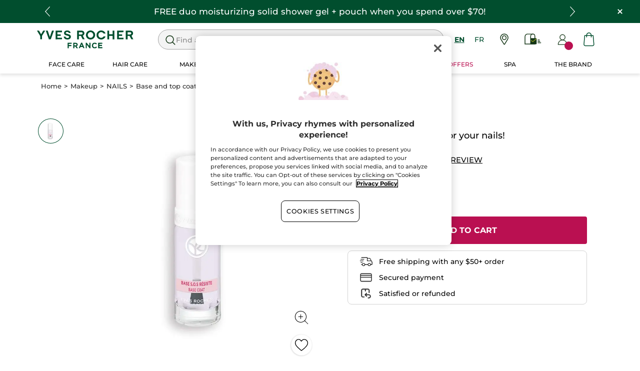

--- FILE ---
content_type: application/javascript;charset=utf-8
request_url: https://api.bazaarvoice.com/data/batch.json?passkey=caob35yq79OFZBQVteZp6CFJFT2yihH6SxMoUCUIjG4kw&apiversion=5.5&displaycode=21111_2_0-en_ca&resource.q0=products&filter.q0=id%3Aeq%3A05055&stats.q0=reviews&filteredstats.q0=reviews&filter_reviews.q0=contentlocale%3Aeq%3Afr*%2Cen_US%2Cen_CA&filter_reviewcomments.q0=contentlocale%3Aeq%3Afr*%2Cen_US%2Cen_CA&resource.q1=reviews&filter.q1=isratingsonly%3Aeq%3Afalse&filter.q1=productid%3Aeq%3A05055&filter.q1=contentlocale%3Aeq%3Afr*%2Cen_US%2Cen_CA&sort.q1=submissiontime%3Adesc&stats.q1=reviews&filteredstats.q1=reviews&include.q1=authors%2Cproducts%2Ccomments&filter_reviews.q1=contentlocale%3Aeq%3Afr*%2Cen_US%2Cen_CA&filter_reviewcomments.q1=contentlocale%3Aeq%3Afr*%2Cen_US%2Cen_CA&filter_comments.q1=contentlocale%3Aeq%3Afr*%2Cen_US%2Cen_CA&limit.q1=4&offset.q1=0&limit_comments.q1=3&callback=BV._internal.dataHandler0
body_size: 2467
content:
BV._internal.dataHandler0({"Errors":[],"BatchedResultsOrder":["q1","q0"],"HasErrors":false,"TotalRequests":2,"BatchedResults":{"q1":{"Id":"q1","Limit":4,"Offset":0,"TotalResults":570,"Locale":"en_CA","Results":[{"Id":"1211350611","CID":"c0fb188c-698a-5bb9-bb6e-4f656b8bf6ae","SourceClient":"yves_rocher","LastModeratedTime":"2026-01-20T14:02:29.000+00:00","LastModificationTime":"2026-01-20T14:02:29.000+00:00","ProductId":"05055","OriginalProductName":"Base SOS R\u00E9siste","AuthorId":"h9mgbprrtxxqk5138vhocitbp","ContentLocale":"fr_FR","IsFeatured":false,"TotalInappropriateFeedbackCount":0,"IsSyndicated":true,"SyndicationSource":{"ClientId":null,"LogoImageUrl":null,"ContentLink":null,"Name":"yves-rocher.fr"},"TotalClientResponseCount":0,"TotalCommentCount":0,"Rating":5,"IsRatingsOnly":false,"IsRecommended":true,"ModerationStatus":"APPROVED","SubmissionTime":"2026-01-20T13:31:58.000+00:00","ReviewText":"Produit efficace sur mes ongles","Title":"J'aime bien","UserNickname":"Marie","ContextDataValues":{},"UserLocation":null,"ClientResponses":[],"TotalNegativeFeedbackCount":0,"Photos":[],"RatingRange":5,"Badges":{},"ProductRecommendationIds":[],"Videos":[],"Pros":null,"InappropriateFeedbackList":[],"SecondaryRatingsOrder":[],"BadgesOrder":[],"ContextDataValuesOrder":[],"CommentIds":[],"TotalPositiveFeedbackCount":0,"SecondaryRatings":{},"SubmissionId":null,"Helpfulness":null,"AdditionalFields":{},"CampaignId":null,"TotalFeedbackCount":0,"AdditionalFieldsOrder":[],"TagDimensionsOrder":[],"TagDimensions":{},"Cons":null},{"Id":"1211069080","CID":"a89d6965-b2ce-57a3-9f0f-9f7f265d4627","SourceClient":"yves_rocher","LastModeratedTime":"2026-01-16T14:02:36.000+00:00","LastModificationTime":"2026-01-21T20:36:15.000+00:00","ProductId":"05055","OriginalProductName":"Base SOS R\u00E9siste","AuthorId":"2w55hr2cjradjg95l39qq856z","ContentLocale":"fr_FR","IsFeatured":false,"TotalInappropriateFeedbackCount":0,"IsSyndicated":true,"SyndicationSource":{"ClientId":null,"LogoImageUrl":null,"ContentLink":null,"Name":"yves-rocher.fr"},"TotalClientResponseCount":0,"TotalCommentCount":0,"Rating":5,"IsRatingsOnly":false,"IsRecommended":true,"ModerationStatus":"APPROVED","SubmissionTime":"2026-01-16T13:22:34.000+00:00","ReviewText":"Je n\u2019ai jamais eu les ongles aussi r\u00E9sistants et longs!","Title":"Parfait!","UserNickname":"Nbayli","ContextDataValues":{},"UserLocation":null,"ClientResponses":[],"TotalNegativeFeedbackCount":0,"Photos":[],"RatingRange":5,"Badges":{},"ProductRecommendationIds":[],"Videos":[],"Pros":null,"InappropriateFeedbackList":[],"SecondaryRatingsOrder":[],"BadgesOrder":[],"ContextDataValuesOrder":[],"CommentIds":[],"TotalPositiveFeedbackCount":0,"SecondaryRatings":{},"SubmissionId":null,"Helpfulness":null,"AdditionalFields":{},"CampaignId":null,"TotalFeedbackCount":0,"AdditionalFieldsOrder":[],"TagDimensionsOrder":[],"TagDimensions":{},"Cons":null},{"Id":"1210867714","CID":"eaaea76c-5d72-55ab-bf6e-d7f4c662cfa2","SourceClient":"yves_rocher","LastModeratedTime":"2026-01-13T16:17:48.000+00:00","LastModificationTime":"2026-01-13T21:24:40.000+00:00","ProductId":"05055","OriginalProductName":"Base SOS R\u00E9siste","AuthorId":"pcu21qrhh7c6edv0ynqh1n0ho","ContentLocale":"fr_FR","IsFeatured":false,"TotalInappropriateFeedbackCount":0,"IsSyndicated":true,"SyndicationSource":{"ClientId":null,"LogoImageUrl":null,"ContentLink":null,"Name":"yves-rocher.fr"},"TotalClientResponseCount":0,"TotalCommentCount":0,"Rating":1,"IsRatingsOnly":false,"IsRecommended":false,"ModerationStatus":"APPROVED","SubmissionTime":"2026-01-13T15:52:40.000+00:00","ReviewText":"J ai \u00E9t\u00E9 mal conseill\u00E9e et ce produit est trop chimique","Title":"Vendu par la responsable comme un vernis ecolo","UserNickname":"Sand","ContextDataValues":{},"UserLocation":null,"ClientResponses":[],"TotalNegativeFeedbackCount":0,"Photos":[],"RatingRange":5,"Badges":{},"ProductRecommendationIds":[],"Videos":[],"Pros":null,"InappropriateFeedbackList":[],"SecondaryRatingsOrder":[],"BadgesOrder":[],"ContextDataValuesOrder":[],"CommentIds":[],"TotalPositiveFeedbackCount":0,"SecondaryRatings":{},"SubmissionId":null,"Helpfulness":null,"AdditionalFields":{},"CampaignId":null,"TotalFeedbackCount":0,"AdditionalFieldsOrder":[],"TagDimensionsOrder":[],"TagDimensions":{},"Cons":null},{"Id":"1210674968","CID":"8c601634-f5a8-523c-a1b5-cbd3db9c1449","SourceClient":"yves_rocher","LastModeratedTime":"2026-01-10T20:02:27.000+00:00","LastModificationTime":"2026-01-10T20:02:27.000+00:00","ProductId":"05055","OriginalProductName":"Base SOS R\u00E9siste","AuthorId":"u84q91y3s14h4e6t4kkif0zq2","ContentLocale":"fr_FR","IsFeatured":false,"TotalInappropriateFeedbackCount":0,"IsSyndicated":true,"SyndicationSource":{"ClientId":null,"LogoImageUrl":null,"ContentLink":null,"Name":"yves-rocher.fr"},"TotalClientResponseCount":0,"TotalCommentCount":0,"Rating":5,"IsRatingsOnly":false,"IsRecommended":true,"ModerationStatus":"APPROVED","SubmissionTime":"2026-01-10T19:38:47.000+00:00","ReviewText":"Je l'utilise depuis longtemps.","Title":"J'aime beaucoup","UserNickname":"SL02","ContextDataValues":{},"UserLocation":null,"ClientResponses":[],"TotalNegativeFeedbackCount":0,"Photos":[],"RatingRange":5,"Badges":{},"ProductRecommendationIds":[],"Videos":[],"Pros":null,"InappropriateFeedbackList":[],"SecondaryRatingsOrder":[],"BadgesOrder":[],"ContextDataValuesOrder":[],"CommentIds":[],"TotalPositiveFeedbackCount":0,"SecondaryRatings":{},"SubmissionId":null,"Helpfulness":null,"AdditionalFields":{},"CampaignId":null,"TotalFeedbackCount":0,"AdditionalFieldsOrder":[],"TagDimensionsOrder":[],"TagDimensions":{},"Cons":null}],"Includes":{"Products":{"05055":{"EANs":["3660005591148"],"AttributesOrder":["AVAILABILITY","GTIN14"],"Attributes":{"AVAILABILITY":{"Id":"AVAILABILITY","Values":[{"Value":"True","Locale":null}]},"GTIN14":{"Id":"GTIN14","Values":[{"Value":"03660005591148","Locale":null}]}},"ManufacturerPartNumbers":["84510"],"Name":"Base Coat","ImageUrl":"https://www.yvesrocher.ca/image/product/05055.jpg","Description":"The\u00A0Base Coat  is the essential protection for beautiful nails. This nail polish protects and strengthens the nail. \n\n \n\t\n Shade : transparent\n\n\t\n Benefit  : nails split less quickly and are more resistant to everyday aggressions.\n\n \n\n Its vegan formula, enriched with Bamboo extract and Vitamin E derivative, is composed of up to 93% ingredients of natural origin. \n\n  Results:  \n\n  96% \u00A0say the texture is easy to apply* \n 81% \u00A0declare that Base Coat protects and strengthens their nails* \n\n  *Satisfaction test carried out on 53 women for 28 days.  \n\n   The recycling guide :    \n\n   Put the cap and the container in the classic recycling bin.","Id":"05055","CategoryId":"24200","BrandExternalId":"e6v1bvxnjlhpx8li3mm8hl3n9","Brand":{"Id":"e6v1bvxnjlhpx8li3mm8hl3n9","Name":"Couleurs Nature"},"Active":true,"ProductPageUrl":"https://www.yvesrocher.ca/en/makeup/nails/base-and-top-coat/base-coat/p/05055","Disabled":false,"ReviewIds":[],"FamilyIds":[],"UPCs":[],"ISBNs":[],"QuestionIds":[],"ModelNumbers":[],"StoryIds":[],"ReviewStatistics":{"ContextDataDistributionOrder":["LengthOfOwnership"],"ContextDataDistribution":{"LengthOfOwnership":{"Id":"LengthOfOwnership","Values":[{"Count":1,"Value":"1week"},{"Count":1,"Value":"6months"},{"Count":1,"Value":"1year"}]}},"FirstSubmissionTime":"2021-07-21T03:29:29.000+00:00","LastSubmissionTime":"2026-01-20T13:31:58.000+00:00","NotRecommendedCount":59,"FeaturedReviewCount":0,"TotalReviewCount":570,"RatingDistribution":[{"RatingValue":5,"Count":376},{"RatingValue":4,"Count":111},{"RatingValue":1,"Count":47},{"RatingValue":3,"Count":23},{"RatingValue":2,"Count":13}],"AverageOverallRating":4.326315789473684,"RecommendedCount":475,"RatingsOnlyReviewCount":0,"OverallRatingRange":5,"TagDistributionOrder":[],"HelpfulVoteCount":0,"TagDistribution":{},"SecondaryRatingsAveragesOrder":[],"SecondaryRatingsAverages":{},"NotHelpfulVoteCount":0,"IntelligentTrustMarkDisplayEligible":true},"TotalReviewCount":570,"FilteredReviewStatistics":{"AverageOverallRating":4.326315789473684,"ContextDataDistributionOrder":["LengthOfOwnership"],"ContextDataDistribution":{"LengthOfOwnership":{"Id":"LengthOfOwnership","Values":[{"Count":1,"Value":"1week"},{"Count":1,"Value":"6months"},{"Count":1,"Value":"1year"}]}},"FirstSubmissionTime":"2021-07-21T03:29:29.000+00:00","LastSubmissionTime":"2026-01-20T13:31:58.000+00:00","RecommendedCount":475,"NotRecommendedCount":59,"RatingsOnlyReviewCount":0,"FeaturedReviewCount":0,"TotalReviewCount":570,"RatingDistribution":[{"RatingValue":5,"Count":376},{"RatingValue":4,"Count":111},{"RatingValue":1,"Count":47},{"RatingValue":3,"Count":23},{"RatingValue":2,"Count":13}],"OverallRatingRange":5,"TagDistributionOrder":[],"HelpfulVoteCount":0,"TagDistribution":{},"SecondaryRatingsAveragesOrder":[],"SecondaryRatingsAverages":{},"NotHelpfulVoteCount":0}}},"ProductsOrder":["05055"],"Authors":{"h9mgbprrtxxqk5138vhocitbp":{"Id":"h9mgbprrtxxqk5138vhocitbp","ContributorRank":"NONE","UserNickname":"Marie","LastModeratedTime":"2026-01-20T14:17:11.000+00:00","ModerationStatus":"APPROVED","SubmissionTime":"2026-01-20T13:31:58.000+00:00","ThirdPartyIds":[],"Location":null,"ContextDataValuesOrder":[],"CommentIds":[],"AdditionalFieldsOrder":[],"SecondaryRatings":{},"Avatar":{},"ProductRecommendationIds":[],"Videos":[],"BadgesOrder":[],"ReviewIds":[],"SubmissionId":null,"Photos":[],"AdditionalFields":{},"Badges":{},"StoryIds":[],"QuestionIds":[],"ContextDataValues":{},"AnswerIds":[],"SecondaryRatingsOrder":[],"ReviewStatistics":{"FeaturedReviewCount":0,"RecommendedCount":0,"TotalReviewCount":1,"NotRecommendedCount":0,"RatingsOnlyReviewCount":0,"ContextDataDistribution":{},"ContextDataDistributionOrder":[],"OverallRatingRange":5,"TagDistributionOrder":[],"AverageOverallRating":null,"HelpfulVoteCount":0,"LastSubmissionTime":null,"TagDistribution":{},"FirstSubmissionTime":null,"SecondaryRatingsAveragesOrder":[],"SecondaryRatingsAverages":{},"NotHelpfulVoteCount":0,"RatingDistribution":[]},"TotalReviewCount":1,"FilteredReviewStatistics":{"FeaturedReviewCount":0,"RecommendedCount":0,"TotalReviewCount":1,"NotRecommendedCount":0,"RatingsOnlyReviewCount":0,"ContextDataDistribution":{},"ContextDataDistributionOrder":[],"OverallRatingRange":5,"TagDistributionOrder":[],"AverageOverallRating":null,"HelpfulVoteCount":0,"LastSubmissionTime":null,"TagDistribution":{},"FirstSubmissionTime":null,"SecondaryRatingsAveragesOrder":[],"SecondaryRatingsAverages":{},"NotHelpfulVoteCount":0,"RatingDistribution":[]}},"2w55hr2cjradjg95l39qq856z":{"Id":"2w55hr2cjradjg95l39qq856z","ContributorRank":"NONE","UserNickname":"Nbayli","LastModeratedTime":"2026-01-16T14:47:20.000+00:00","ModerationStatus":"APPROVED","SubmissionTime":"2026-01-16T13:22:34.000+00:00","ThirdPartyIds":[],"Location":null,"ContextDataValuesOrder":[],"CommentIds":[],"AdditionalFieldsOrder":[],"SecondaryRatings":{},"Avatar":{},"ProductRecommendationIds":[],"Videos":[],"BadgesOrder":[],"ReviewIds":[],"SubmissionId":null,"Photos":[],"AdditionalFields":{},"Badges":{},"StoryIds":[],"QuestionIds":[],"ContextDataValues":{},"AnswerIds":[],"SecondaryRatingsOrder":[],"ReviewStatistics":{"RatingsOnlyReviewCount":0,"NotRecommendedCount":0,"FeaturedReviewCount":0,"TotalReviewCount":1,"RecommendedCount":0,"ContextDataDistribution":{},"ContextDataDistributionOrder":[],"OverallRatingRange":5,"TagDistributionOrder":[],"AverageOverallRating":null,"HelpfulVoteCount":0,"LastSubmissionTime":null,"TagDistribution":{},"FirstSubmissionTime":null,"SecondaryRatingsAveragesOrder":[],"SecondaryRatingsAverages":{},"NotHelpfulVoteCount":0,"RatingDistribution":[]},"TotalReviewCount":1,"FilteredReviewStatistics":{"RatingsOnlyReviewCount":0,"NotRecommendedCount":0,"FeaturedReviewCount":0,"TotalReviewCount":1,"RecommendedCount":0,"ContextDataDistribution":{},"ContextDataDistributionOrder":[],"OverallRatingRange":5,"TagDistributionOrder":[],"AverageOverallRating":null,"HelpfulVoteCount":0,"LastSubmissionTime":null,"TagDistribution":{},"FirstSubmissionTime":null,"SecondaryRatingsAveragesOrder":[],"SecondaryRatingsAverages":{},"NotHelpfulVoteCount":0,"RatingDistribution":[]}},"pcu21qrhh7c6edv0ynqh1n0ho":{"Id":"pcu21qrhh7c6edv0ynqh1n0ho","ContributorRank":"NONE","UserNickname":"Sand","LastModeratedTime":"2026-01-13T16:17:51.000+00:00","ModerationStatus":"APPROVED","SubmissionTime":"2026-01-13T15:52:40.000+00:00","ThirdPartyIds":[],"Location":null,"ContextDataValuesOrder":[],"CommentIds":[],"AdditionalFieldsOrder":[],"SecondaryRatings":{},"Avatar":{},"ProductRecommendationIds":[],"Videos":[],"BadgesOrder":[],"ReviewIds":[],"SubmissionId":null,"Photos":[],"AdditionalFields":{},"Badges":{},"StoryIds":[],"QuestionIds":[],"ContextDataValues":{},"AnswerIds":[],"SecondaryRatingsOrder":[],"ReviewStatistics":{"RecommendedCount":0,"NotRecommendedCount":0,"TotalReviewCount":1,"RatingsOnlyReviewCount":0,"FeaturedReviewCount":0,"ContextDataDistribution":{},"ContextDataDistributionOrder":[],"OverallRatingRange":5,"TagDistributionOrder":[],"AverageOverallRating":null,"HelpfulVoteCount":0,"LastSubmissionTime":null,"TagDistribution":{},"FirstSubmissionTime":null,"SecondaryRatingsAveragesOrder":[],"SecondaryRatingsAverages":{},"NotHelpfulVoteCount":0,"RatingDistribution":[]},"TotalReviewCount":1,"FilteredReviewStatistics":{"RecommendedCount":0,"NotRecommendedCount":0,"TotalReviewCount":1,"RatingsOnlyReviewCount":0,"FeaturedReviewCount":0,"ContextDataDistribution":{},"ContextDataDistributionOrder":[],"OverallRatingRange":5,"TagDistributionOrder":[],"AverageOverallRating":null,"HelpfulVoteCount":0,"LastSubmissionTime":null,"TagDistribution":{},"FirstSubmissionTime":null,"SecondaryRatingsAveragesOrder":[],"SecondaryRatingsAverages":{},"NotHelpfulVoteCount":0,"RatingDistribution":[]}},"u84q91y3s14h4e6t4kkif0zq2":{"Id":"u84q91y3s14h4e6t4kkif0zq2","ContributorRank":"NONE","UserNickname":"SL02","LastModeratedTime":"2026-01-10T21:16:57.000+00:00","ModerationStatus":"APPROVED","SubmissionTime":"2026-01-10T19:38:48.000+00:00","ThirdPartyIds":[],"Location":null,"ContextDataValuesOrder":[],"CommentIds":[],"AdditionalFieldsOrder":[],"SecondaryRatings":{},"Avatar":{},"ProductRecommendationIds":[],"Videos":[],"BadgesOrder":[],"ReviewIds":[],"SubmissionId":null,"Photos":[],"AdditionalFields":{},"Badges":{},"StoryIds":[],"QuestionIds":[],"ContextDataValues":{},"AnswerIds":[],"SecondaryRatingsOrder":[],"ReviewStatistics":{"FeaturedReviewCount":0,"RecommendedCount":0,"TotalReviewCount":1,"NotRecommendedCount":0,"RatingsOnlyReviewCount":0,"ContextDataDistribution":{},"ContextDataDistributionOrder":[],"OverallRatingRange":5,"TagDistributionOrder":[],"AverageOverallRating":null,"HelpfulVoteCount":0,"LastSubmissionTime":null,"TagDistribution":{},"FirstSubmissionTime":null,"SecondaryRatingsAveragesOrder":[],"SecondaryRatingsAverages":{},"NotHelpfulVoteCount":0,"RatingDistribution":[]},"TotalReviewCount":1,"FilteredReviewStatistics":{"FeaturedReviewCount":0,"RecommendedCount":0,"TotalReviewCount":1,"NotRecommendedCount":0,"RatingsOnlyReviewCount":0,"ContextDataDistribution":{},"ContextDataDistributionOrder":[],"OverallRatingRange":5,"TagDistributionOrder":[],"AverageOverallRating":null,"HelpfulVoteCount":0,"LastSubmissionTime":null,"TagDistribution":{},"FirstSubmissionTime":null,"SecondaryRatingsAveragesOrder":[],"SecondaryRatingsAverages":{},"NotHelpfulVoteCount":0,"RatingDistribution":[]}}},"AuthorsOrder":["h9mgbprrtxxqk5138vhocitbp","2w55hr2cjradjg95l39qq856z","pcu21qrhh7c6edv0ynqh1n0ho","u84q91y3s14h4e6t4kkif0zq2"]},"HasErrors":false,"Errors":[]},"q0":{"Id":"q0","Limit":10,"Offset":0,"TotalResults":1,"Locale":"en_CA","Results":[{"EANs":["3660005591148"],"AttributesOrder":["AVAILABILITY","GTIN14"],"Attributes":{"AVAILABILITY":{"Id":"AVAILABILITY","Values":[{"Value":"True","Locale":null}]},"GTIN14":{"Id":"GTIN14","Values":[{"Value":"03660005591148","Locale":null}]}},"ManufacturerPartNumbers":["84510"],"Name":"Base Coat","ImageUrl":"https://www.yvesrocher.ca/image/product/05055.jpg","Description":"The\u00A0Base Coat  is the essential protection for beautiful nails. This nail polish protects and strengthens the nail. \n\n \n\t\n Shade : transparent\n\n\t\n Benefit  : nails split less quickly and are more resistant to everyday aggressions.\n\n \n\n Its vegan formula, enriched with Bamboo extract and Vitamin E derivative, is composed of up to 93% ingredients of natural origin. \n\n  Results:  \n\n  96% \u00A0say the texture is easy to apply* \n 81% \u00A0declare that Base Coat protects and strengthens their nails* \n\n  *Satisfaction test carried out on 53 women for 28 days.  \n\n   The recycling guide :    \n\n   Put the cap and the container in the classic recycling bin.","Id":"05055","CategoryId":"24200","BrandExternalId":"e6v1bvxnjlhpx8li3mm8hl3n9","Brand":{"Id":"e6v1bvxnjlhpx8li3mm8hl3n9","Name":"Couleurs Nature"},"Active":true,"ProductPageUrl":"https://www.yvesrocher.ca/en/makeup/nails/base-and-top-coat/base-coat/p/05055","Disabled":false,"ReviewIds":[],"FamilyIds":[],"UPCs":[],"ISBNs":[],"QuestionIds":[],"ModelNumbers":[],"StoryIds":[],"ReviewStatistics":{"ContextDataDistributionOrder":["LengthOfOwnership"],"ContextDataDistribution":{"LengthOfOwnership":{"Id":"LengthOfOwnership","Values":[{"Count":1,"Value":"1week"},{"Count":1,"Value":"6months"},{"Count":1,"Value":"1year"}]}},"FirstSubmissionTime":"2021-07-21T03:29:29.000+00:00","LastSubmissionTime":"2026-01-20T13:31:58.000+00:00","NotRecommendedCount":59,"FeaturedReviewCount":0,"TotalReviewCount":570,"RatingDistribution":[{"RatingValue":5,"Count":376},{"RatingValue":4,"Count":111},{"RatingValue":1,"Count":47},{"RatingValue":3,"Count":23},{"RatingValue":2,"Count":13}],"AverageOverallRating":4.326315789473684,"RecommendedCount":475,"RatingsOnlyReviewCount":0,"OverallRatingRange":5,"TagDistributionOrder":[],"HelpfulVoteCount":0,"TagDistribution":{},"SecondaryRatingsAveragesOrder":[],"SecondaryRatingsAverages":{},"NotHelpfulVoteCount":0,"IntelligentTrustMarkDisplayEligible":true},"TotalReviewCount":570,"FilteredReviewStatistics":{"AverageOverallRating":4.326315789473684,"ContextDataDistributionOrder":["LengthOfOwnership"],"ContextDataDistribution":{"LengthOfOwnership":{"Id":"LengthOfOwnership","Values":[{"Count":1,"Value":"1week"},{"Count":1,"Value":"6months"},{"Count":1,"Value":"1year"}]}},"FirstSubmissionTime":"2021-07-21T03:29:29.000+00:00","LastSubmissionTime":"2026-01-20T13:31:58.000+00:00","RecommendedCount":475,"NotRecommendedCount":59,"RatingsOnlyReviewCount":0,"FeaturedReviewCount":0,"TotalReviewCount":570,"RatingDistribution":[{"RatingValue":5,"Count":376},{"RatingValue":4,"Count":111},{"RatingValue":1,"Count":47},{"RatingValue":3,"Count":23},{"RatingValue":2,"Count":13}],"OverallRatingRange":5,"TagDistributionOrder":[],"HelpfulVoteCount":0,"TagDistribution":{},"SecondaryRatingsAveragesOrder":[],"SecondaryRatingsAverages":{},"NotHelpfulVoteCount":0}}],"Includes":{},"HasErrors":false,"Errors":[]}},"SuccessfulRequests":2,"FailedRequests":0})

--- FILE ---
content_type: image/svg+xml
request_url: https://medias.yvesrocher.ca/medias/yr.usca-icon-delivery.svg?context=bWFzdGVyfGltYWdlc3wyNTU4fGltYWdlL3N2Zyt4bWx8c3lzX21hc3Rlci9pbWFnZXMvaGE5L2g5My8xMDA4MTMwNjkwMjU1OC95ci51c2NhLWljb24tZGVsaXZlcnkuc3ZnfDg4MmViMjVmNmI0MThiYTdiNDI3ZDZjOWU0OTM1Mjc4NDM1Y2RjZjE5MGQ4YzY4N2MzYzM3YTkxNGY1ODA4M2Y&twic=v1/background=white
body_size: 336
content:
<svg xmlns="http://www.w3.org/2000/svg" width="48" height="48" fill="none"><circle cx="24" cy="24" r="23" stroke="#014E2E"/><path fill="#000" fill-rule="evenodd" d="M37.824 23.127a.6.6 0 0 1 .127.373v5.379c0 .67-.545 1.212-1.217 1.212h-2.347a3.38 3.38 0 0 1-3.326 2.75 3.38 3.38 0 0 1-3.327-2.75h-6.032a3.38 3.38 0 0 1-3.326 2.75 3.38 3.38 0 0 1-3.327-2.75h-1.744a.607.607 0 0 1-.608-.606c0-.335.272-.606.608-.606h1.738a3.38 3.38 0 0 1 3.33-2.78 3.38 3.38 0 0 1 3.33 2.78h6.037a3.38 3.38 0 0 1 3.33-2.78 3.38 3.38 0 0 1 3.33 2.78h2.343v-5.173l-1.522-1.936h-8.597a.607.607 0 0 1-.61-.606v-6.782H13.61a.607.607 0 0 1-.61-.606c0-.335.273-.606.61-.606h13.014c.336 0 .608.271.608.606v.94h3.57a3.67 3.67 0 0 1 3.296 2.072l1.96 4.09zm-7.013-7.203h-3.579v4.643h7.338l-1.561-3.26a2.44 2.44 0 0 0-2.198-1.383M18.373 31.63a2.17 2.17 0 0 1-2.008-1.332 2.15 2.15 0 0 1 .47-2.356 2.18 2.18 0 0 1 2.366-.468 2.16 2.16 0 0 1 1.339 1.999 2.165 2.165 0 0 1-2.167 2.157m10.683-1.334a2.17 2.17 0 0 0 2.005 1.334 2.165 2.165 0 0 0 2.17-2.157 2.16 2.16 0 0 0-1.338-1.999 2.18 2.18 0 0 0-2.366.467 2.15 2.15 0 0 0-.471 2.355" clip-rule="evenodd"/><path fill="#000" d="M16.136 24.818a.607.607 0 0 0-.609-.606h-3.348a.607.607 0 0 0-.609.606c0 .335.273.606.61.606h3.347a.607.607 0 0 0 .609-.606M10.657 21.788h7a.607.607 0 0 0 .61-.606.607.607 0 0 0-.61-.606h-7a.607.607 0 0 0-.608.606c0 .335.272.606.608.606M11.57 17.546c0 .334.273.605.61.605h7a.607.607 0 0 0 .608-.605.607.607 0 0 0-.609-.607h-7a.607.607 0 0 0-.609.607"/></svg>

--- FILE ---
content_type: image/svg+xml
request_url: https://www.yvesrocher.ca/img/share.svg
body_size: 396
content:
<?xml version="1.0" encoding="utf-8"?>
<svg viewBox="0.091 0 60.203 60.203" width="60.203" height="60.203" xmlns="http://www.w3.org/2000/svg">
  <defs>
    <filter id="prefix__a" width="126%" height="126%" x="-13%" y="-11%" filterUnits="objectBoundingBox">
      <feOffset dy="1" in="SourceAlpha" result="shadowOffsetOuter1"/>
      <feGaussianBlur in="shadowOffsetOuter1" result="shadowBlurOuter1" stdDeviation="2"/>
      <feColorMatrix in="shadowBlurOuter1" values="0 0 0 0 0 0 0 0 0 0 0 0 0 0 0 0 0 0 0.21 0"/>
    </filter>
  </defs>
  <g fill="none" fill-rule="evenodd" transform="matrix(1, 0, 0, 1, 5.1925, 5.1015)" style="">
    <circle cx="25" cy="25" r="25" transform="matrix(1, 0, 0, 1, 0, 0)" fill="#000" filter="url(#prefix__a)"/>
    <circle cx="25" cy="25" r="25" transform="matrix(1, 0, 0, 1, 0, 0)" fill="#FFF"/>
    <g transform="translate(10 10)">
      <ellipse cx="22.5" cy="3.82" stroke="#000" stroke-linecap="round" stroke-linejoin="round" stroke-width="1.731" rx="3.9" ry="3.82"/>
      <ellipse cx="22.5" cy="26.18" stroke="#000" stroke-linecap="round" stroke-linejoin="round" stroke-width="1.731" rx="3.9" ry="3.82"/>
      <path fill="#000" fill-rule="nonzero" d="M19.572 6.665L18.528 5.284 4.373 15.98 18.558 25.785 19.542 24.361 7.327 15.917z"/>
      <ellipse cx="3.9" cy="15.524" fill="#FFF" stroke="#000" stroke-linecap="round" stroke-linejoin="round" stroke-width="1.731" rx="3.9" ry="3.82"/>
    </g>
  </g>
</svg>

--- FILE ---
content_type: application/javascript
request_url: https://www.yvesrocher.ca/42s2tJ/Wrre/PWn/z0s/6rqTP3vt/DOEGkfi7m5SOr4/EyJvR24z/ZlAjMEs/OKBQB
body_size: 174099
content:
(function(){if(typeof Array.prototype.entries!=='function'){Object.defineProperty(Array.prototype,'entries',{value:function(){var index=0;const array=this;return {next:function(){if(index<array.length){return {value:[index,array[index++]],done:false};}else{return {done:true};}},[Symbol.iterator]:function(){return this;}};},writable:true,configurable:true});}}());(function(){Q4();zUJ();vUJ();var Pf=function(dT,P1){return dT!==P1;};var Xj=function(){return Hc.apply(this,[pJ,arguments]);};var hx=function(BR,mr){return BR|mr;};var vf=function(Kr,sR){return Kr<sR;};var kR=function(wp,Rf){return wp in Rf;};var Ep=function(){return Wr.apply(this,[SU,arguments]);};var Xb=function(nz){if(nz===undefined||nz==null){return 0;}var wR=nz["toLowerCase"]()["replace"](/[^a-z]+/gi,'');return wR["length"];};var tx=function(){return Hc.apply(this,[Q,arguments]);};var FH=function(br){return !br;};var b3=function(qH){if(qH===undefined||qH==null){return 0;}var If=qH["toLowerCase"]()["replace"](/[^0-9]+/gi,'');return If["length"];};var F1=function(mz,NX){return mz+NX;};var Hc=function Qx(vr,BS){var sz=Qx;while(vr!=H){switch(vr){case tF:{vr+=L;if(vf(Jb,Fz[lR[DX]])){do{hC()[Fz[Jb]]=FH(MT(Jb,BH))?function(){ZT=[];Qx.call(this,bw,[Fz]);return '';}:function(){var f2=Fz[Jb];var FX=hC()[f2];return function(bX,nL,G2,xr,Ef,g2){if(Y3(arguments.length,DX)){return FX;}var VR=Qx(OI,[hT,nL,G2,FH([]),Ef,JR]);hC()[f2]=function(){return VR;};return VR;};}();++Jb;}while(vf(Jb,Fz[lR[DX]]));}}break;case zg:{vr=H;return Wr(tg,[bT]);}break;case cU:{if(vf(wr,IX.length)){do{WR()[IX[wr]]=FH(MT(wr,NH))?function(){return kC.apply(this,[P,arguments]);}:function(){var Nz=IX[wr];return function(Ax,CX){var E2=Wp(Ax,CX);WR()[Nz]=function(){return E2;};return E2;};}();++wr;}while(vf(wr,IX.length));}vr+=JB;}break;case jA:{Bx.push(q2);var px={'\x33':fr()[vp(JL)](Of,c2),'\x34':fr()[vp(Up)](Of,jB),'\x41':fr()[vp(KS)].call(null,Q2,lB),'\x48':S2()[Nf(JL)].call(null,b1,L3,Qc),'\x4d':FT()[GH(Up)](L1,r2,Nb),'\x4e':WR()[Mx(JL)].call(null,JR,xU),'\x4f':fr()[vp(fS)](sf,VU),'\x52':Y3(typeof FT()[GH(NH)],F1('',[][[]]))?FT()[GH(j1)](s3,KR,bz):FT()[GH(KS)](Fj,fp,QV),'\x6d':WR()[Mx(Up)].apply(null,[US,wT]),'\x71':FT()[GH(fS)](NS,vR,KF),'\x78':Kx()[PH(DX)].apply(null,[cb,dr,Nc,FH({})])};var Y2;return Y2=function(Cc){return Qx(sU,[Cc,px]);},Bx.pop(),Y2;}break;case kV:{while(Nr(RT,DX)){if(Pf(MS[lR[JL]],G7[lR[NH]])&&Jx(MS,nx[lR[DX]])){if(Ib(nx,ZT)){Wb+=Qx(tg,[EX]);}return Wb;}if(Y3(MS[lR[JL]],G7[lR[NH]])){var gp=Sx[nx[MS[DX]][DX]];var mC=Qx(OI,[gp,RT,MS[NH],FH(DX),F1(EX,Bx[MT(Bx.length,NH)]),Rr]);Wb+=mC;MS=MS[DX];RT-=kC(b8,[mC]);}else if(Y3(nx[MS][lR[JL]],G7[lR[NH]])){var gp=Sx[nx[MS][DX]];var mC=Qx.call(null,OI,[gp,RT,DX,FH(DX),F1(EX,Bx[MT(Bx.length,NH)]),SX]);Wb+=mC;RT-=kC(b8,[mC]);}else{Wb+=Qx(tg,[EX]);EX+=nx[MS];--RT;};++MS;}vr=TA;}break;case fU:{return Zr;}break;case LO:{var EC=F1([],[]);vr=gV;wX=MT(WS,Bx[MT(Bx.length,NH)]);}break;case GM:{vr-=H8;while(Jx(nX,DX)){var hL=Ox(MT(F1(nX,U1),Bx[MT(Bx.length,NH)]),BX.length);var Gz=Vc(TR,nX);var UX=Vc(BX,hL);bT+=Qx(tg,[hx(rX(sX(Gz),UX),rX(sX(UX),Gz))]);nX--;}}break;case gV:{while(Nr(YX,DX)){if(Pf(hf[XX[JL]],G7[XX[NH]])&&Jx(hf,WC[XX[DX]])){if(Ib(WC,rT)){EC+=Qx(tg,[wX]);}return EC;}if(Y3(hf[XX[JL]],G7[XX[NH]])){var YR=zz[WC[hf[DX]][DX]];var mp=Qx(pJ,[YR,YX,F1(wX,Bx[MT(Bx.length,NH)]),hf[NH]]);EC+=mp;hf=hf[DX];YX-=I2(M8,[mp]);}else if(Y3(WC[hf][XX[JL]],G7[XX[NH]])){var YR=zz[WC[hf][DX]];var mp=Qx.apply(null,[pJ,[YR,YX,F1(wX,Bx[MT(Bx.length,NH)]),DX]]);EC+=mp;YX-=I2(M8,[mp]);}else{EC+=Qx(tg,[wX]);wX+=WC[hf];--YX;};++hf;}vr+=YA;}break;case XB:{for(var n3=DX;vf(n3,Rp[Y3(typeof FT()[GH(KS)],'undefined')?FT()[GH(j1)].call(null,FH({}),Tp,B2):FT()[GH(DX)](cS,SR,bC)]);n3=F1(n3,NH)){var hb=Rp[WR()[Mx(KS)].apply(null,[JX,wL])](n3);var k1=PX[hb];AS+=k1;}var Ij;return Bx.pop(),Ij=AS,Ij;}break;case j7:{vr=fU;var QR=jx[tp];var RR=DX;if(vf(RR,QR.length)){do{var Gb=Vc(QR,RR);var GR=Vc(Tr.KB,CL++);Zr+=Qx(tg,[rX(sX(rX(Gb,GR)),hx(Gb,GR))]);RR++;}while(vf(RR,QR.length));}}break;case k4:{return bH;}break;case Qn:{vr=H;return EC;}break;case sZ:{var bH=F1([],[]);vr+=IA;SC=MT(kX,Bx[MT(Bx.length,NH)]);}break;case OU:{vr=H;return Wr(p8,[TC]);}break;case O8:{if(Y3(typeof nx,lR[j1])){nx=ZT;}var Wb=F1([],[]);vr=kV;EX=MT(Zb,Bx[MT(Bx.length,NH)]);}break;case lw:{var HC=BS[P];vr+=TV;var tp=BS[TV];var pj=BS[pJ];var Zr=F1([],[]);var CL=Ox(MT(pj,Bx[MT(Bx.length,NH)]),TT);}break;case pJ:{var WC=BS[P];var YX=BS[TV];var WS=BS[pJ];vr+=IZ;var hf=BS[jK];if(Y3(typeof WC,XX[j1])){WC=rT;}}break;case VV:{while(vf(GX,Y1[D3[DX]])){UC()[Y1[GX]]=FH(MT(GX,j1))?function(){Cp=[];Qx.call(this,nU,[Y1]);return '';}:function(){var wz=Y1[GX];var wf=UC()[wz];return function(Uf,Gf,G3,TX,YS){if(Y3(arguments.length,DX)){return wf;}var QT=Wr.call(null,NZ,[zp,Gf,G3,Rr,YS]);UC()[wz]=function(){return QT;};return QT;};}();++GX;}vr-=G8;}break;case U7:{vr+=TO;var ST=BS[P];Tr=function(O1,qT,Hf){return Qx.apply(this,[lw,arguments]);};return Ur(ST);}break;case bw:{vr+=UI;var Fz=BS[P];var Jb=DX;}break;case Z7:{while(vf(t3,x3.length)){Kx()[x3[t3]]=FH(MT(t3,BH))?function(){return kC.apply(this,[N,arguments]);}:function(){var QC=x3[t3];return function(gH,qC,fH,c1){var Lr=cr.apply(null,[gH,qC,FH(NH),w3]);Kx()[QC]=function(){return Lr;};return Lr;};}();++t3;}vr-=M8;}break;case FM:{vr=H;var OR=Qx(jA,[]);var Mr=VS?G7[FT()[GH(JL)](Oc,cS,XT)]:G7[S2()[Nf(DX)].apply(null,[f1,rr,I3])];for(var DR=DX;vf(DR,mf[FT()[GH(DX)](cX,SR,IS)]);DR=F1(DR,NH)){GT[Kx()[PH(KS)].apply(null,[jb,Bf,DX,kS])](Mr(OR(mf[DR])));}var Tz;return Bx.pop(),Tz=GT,Tz;}break;case sU:{var Rp=BS[P];var PX=BS[TV];vr=XB;Bx.push(XC);var AS=S2()[Nf(Up)](FH({}),jU,hT);}break;case TA:{vr-=QA;return Wb;}break;case Q:{vr=cU;var IX=BS[P];C3(IX[DX]);var wr=DX;}break;case OI:{var nx=BS[P];vr=O8;var RT=BS[TV];var MS=BS[pJ];var Rb=BS[jK];var Zb=BS[k8];var Lb=BS[GJ];}break;case zn:{vr=GM;var AX=BS[P];var U1=BS[TV];var BX=m1[HX];var bT=F1([],[]);var TR=m1[AX];var nX=MT(TR.length,NH);}break;case lM:{while(Jx(np,DX)){var pT=Ox(MT(F1(np,J1),Bx[MT(Bx.length,NH)]),Hb.length);var E1=Vc(Mf,np);var SN=Vc(Hb,pT);TC+=Qx(tg,[rX(hx(sX(E1),sX(SN)),hx(E1,SN))]);np--;}vr=OU;}break;case tg:{vr=H;var k5=BS[P];if(Zt(k5,j8)){return G7[lW[JL]][lW[NH]](k5);}else{k5-=HB;return G7[lW[JL]][lW[NH]][lW[DX]](null,[F1(Lt(k5,Fj),r7),F1(Ox(k5,wU),tw)]);}}break;case Gn:{vr=k4;while(Nr(z6,DX)){if(Pf(DD[Qt[JL]],G7[Qt[NH]])&&Jx(DD,TY[Qt[DX]])){if(Ib(TY,zD)){bH+=Qx(tg,[SC]);}return bH;}if(Y3(DD[Qt[JL]],G7[Qt[NH]])){var tv=O5[TY[DD[DX]][DX]];var Dq=Qx.apply(null,[GJ,[tv,fS,z6,w3,DD[NH],F1(SC,Bx[MT(Bx.length,NH)])]]);bH+=Dq;DD=DD[DX];z6-=kC(t7,[Dq]);}else if(Y3(TY[DD][Qt[JL]],G7[Qt[NH]])){var tv=O5[TY[DD][DX]];var Dq=Qx(GJ,[tv,cX,z6,Ms,DX,F1(SC,Bx[MT(Bx.length,NH)])]);bH+=Dq;z6-=kC(t7,[Dq]);}else{bH+=Qx(tg,[SC]);SC+=TY[DD];--z6;};++DD;}}break;case nU:{var Y1=BS[P];var GX=DX;vr=VV;}break;case t7:{var mf=BS[P];var VS=BS[TV];Bx.push(Fl);vr=FM;var GT=[];}break;case Dg:{var Pl=BS[P];var J1=BS[TV];var mj=BS[pJ];var Hb=sQ[Bf];var TC=F1([],[]);var Mf=sQ[mj];vr=lM;var np=MT(Mf.length,NH);}break;case GJ:{var TY=BS[P];vr=sZ;var n9=BS[TV];var z6=BS[pJ];var vk=BS[jK];var DD=BS[k8];var kX=BS[GJ];if(Y3(typeof TY,Qt[j1])){TY=zD;}}break;case BB:{var x3=BS[P];vr+=cM;z9(x3[DX]);var t3=DX;}break;}}};var f0=function(){return Hc.apply(this,[OI,arguments]);};var nY=function(){return Wr.apply(this,[cI,arguments]);};var rX=function(VY,jk){return VY&jk;};var Lt=function(A9,ws){return A9>>ws;};var qQ=function(kN){return G7["unescape"](G7["encodeURIComponent"](kN));};var Tv=function(){return [];};var Yk=function(){return ["_1#","P&M9","W9V39","VR0U99C^;","*EA!","g0vf\x07#e","P!Xq)V\'\\0$S","e","*E0AP1.","C6]3(","1.XH","9GP6\\\x3fC","Z/\x3f","7G]0i=23E^\'","9&^p1]..D","] ^5%cB!","D!\\.SY","g\r","M99D","X6\x3f","","Y","\x3f9G^","T_3P.&3ZX9x8/RB","L","6X0([E0\f",";","MS%]b","","-S","E:53S","v+\n7v9\x40\'o/(7v3xA+\n4~xA+\n7rux\rru;xEV&>[o->v0] `mCwe[oCvRz\fm){cnS5ZA+\n0TBs&XCv4xx>v0c$[n\'x sx\r\n4OpZo\tV)``x4v0yx\x07UC] v\r\t5v p}>1v0px\n0OpX0)v5Bx\bF\x40Sx\x07S^t|;%v>Rx1;EOp]r\"S9{%[1(Cv4xx8A\x3fFx\r\n7v8xe\x07tv+\n7v$\x07\'o/(7v`e\r\bOpc7xv:tx0pc7xv3xA+\n5n\x40C-x(7v`eA+\n1U6g cox y;x`Yx\n7v$b\'\f+\n5n\x40^x(7v`eA+\n=nCY=Z7\x00m6g] 7ftxpc7yb>Rx18 p\f+\n5n\x40A9x687v0u\'|;v0{8m8A\x3fFx\r\n7v<ix4x!tv+\n7tz\'o/(7v{;\r>v0{eo:7OpZ7xv<Rx0\r& r%A+\n5e%e-x(7v&;x0y!tv+\n7t(\x40\'H\x3f(7vw\r\bOph1|v:_x9U\x07tH\x3f(7v{ \r\bOpZ1-v:_x9x!tH\x3f(7vk \rv0{$o74v0u;xc^tA+\nn%\x3fc\'mU:X\n\'\x07VCI!wnrT){/tDS\x40wa\\\t\x40zRx7 u;xc#x\f+\n1bBc,X\v~ftxG3x\f+\n5T$x\fU6]\x3fc\b 7ftx9(7uU%[1\x00SIR{n&B`x\x3f(7uBe`Fa9|`x7ploV&;h;7vRx0\r&ru;x\"S9{%[1/5v p$(.pm1|v>Rx7~ru;x4x4xxv0{[*7pl1%v>Rx11ftx9(7v{;\r>v0px(7v{ A+\n0TBs&XCv4xxv0{v\f70u;x1U\x07t|;>v0{\fj:7ph1|>v0k&c\v~S6V`x9(7vYz7v0pT-8Av0pr=v0{v(7vYv\r\n%v>Rx7OpZ\fV5Zh;\n7v bx\n2]Rx\bv0{,cw(7v{;A+\n1U6g cox y;x/dp`x\n&v0px+Av0p_=v0{v(7vYv\r\n%v>Rx7OpZ\fV5Zh;\n7v bx\n2]#x|;v0{\fj:\tspx sRx0#<m xbx\n5\vBx\'!FG_x2y!tH\x3f(7vVe\r\bOpom9v:_x4y^tH\x3f(7vs;\r\bOpjm9v:_xy^tH\x3f(7v]\r\bOpj1|v:_x0ftH\x3f(7vI\r\bOpo\t=v:_x!c^tA+\n7ph&v<RxnSx\f+\n\x3fm6\b\x3f]\vzUexzTg=]0U6g!c\v~Fx sx\r\n4pjv3x|;s%u#xJ(.pom9v>R{zS6[x\'d%Z|;v0c`Op`nr\fx sx\r\n4ph\b-v3x\f+\n5T6W-x4r^~3dv0c`OpZ1\rm6\b!v\r\t5v pJ7pm\v\rFV<R{\vUC\b,v\r\t5v pw(7vE4\r\n%t#x\f+\n3c&weX(7u9-Z2Cv4xx%vx|;%v>R{zS6[xUBR`x4v0x\r\f+\n5a\x40^a|;\n%tx\f+\n\x3fT6w,Zn<Ucx\r\n5pom9v3xI(7vtfJ9(7vtf\r\nAv0pv9(7vU4v+\n7u&T%\f+\n5d5exm)c[m&eZlCa6w;m1\rm%ZC+s7v0pu$;X px4`&pc6-v5BxOph\b(Av0pV-%v0{w(7sw\x00o<fg\x00k\nr9cAcv\r&spx\frF[hdv0{ms7xp{>|v0{n)(7vs;&87v0iH9(7vVeA+\n>nw/c\n%d%ZC+s7v0pK4pj1|v>Rx28ru;x\"S9{%[1/5v p\f+\n5S7dx(7ueZ1\'mAxxv0{c$7ploV&;h;7v#R\r\f+\n5e$y-x(7vg|;v0{v4v0y;x%UW;x%U\x07t\f+\n5bx(7vch;7vRx73= p{)(7vIA+\n1U6g cox tk\r\n7v0PHd(7v%u;x;dW;x;d\x07t}\b87v0k|;>v0{]s7rS;x\"SYx\n7t4\\\'H\x3f(7vY\r\bOpn9v:_x:d^tH\x3f(7v^e\r\bOpm%v:_xa\x07t\f+\n5c4C;x\"S\vZ\f+\n5V4}-x(7vk \f+\n5exm&;],CvRx0E5ZA+\n=nCY=Z7\x00m6g] 7ftx(7vY4\rv0{:h47r^x(7t9s=Z2d&eh;7vRx0#U>Rx1Epn$vZRx7\x3f: u;x,cZRx0#DRx1#5rpz47pZ\rTCg[25v p|;pn$]ZRx0$F u;x:`Rx7;]ZRx0#qZRx1#5rpz47pZ\rTCg[25v p|;.b>Rx73< u;x1UR{13UUeX 4pm%v0{4w(7vEJs%v>R{zS6[xn|`x4v0y\"\f+\n5`S-x(7vk \f+\n5`hx=ru;x#n){/c\t\'S4xx%v>R{zS6[xn|`x4v0t`x9(7v|ew(7v|e\r\n8plo/vBx*\"Op\f+\n5a$G-x(7v{;\f+\n1SC] crEOp`1zV\vZA+\n>TBc=Z2#T\vZ$7ploV&;h;7vRx28ru;x\"S9{%[1/5v pw(7vk\r\n%v<Rx7B u;x!cIR{13UUeX 4pk6,\x3fe px ]FG_x5S^t\f+\n5exm&;],CvRx7Bru;x!cIR{1n){] 7ftx7r^x(7t9s=Z2d&eh;7v\x07u;x5S^t\f+\n5e;x5S\vZ\f+\n5a$B\r\f+\n5a$G-xxv0{v5xpz=v0{w(7vgw(7vde\r\n8xpz\x07v0kfX\v~UBWx\'n)k%cn\rFUBz!}+\n7v0~3}>2OpZ&v<Rx\vv0{w\f7sHmV\r\n7t(\\=x\n<S:tx\f.}u;x0y0m\n\n3v0p`\x3f(7vhe\r","GC0W(S",";.r\tE0W/\"Y","\"gC4T%\x00VX1","8.^U","Z49Z~7S","V3,RQe4U7k&[V<W|S^uk9%RT\'","*^D8\x3f*[QB!X\x3f VDK093RU0]","[_2","0$^x1","&M/","W3U","&R2_!","T-Ms!AB6K5;","S_","FEa","\\:[5\'","U0U(","\x3fB",";E","cD6Q=Y","&N+","CX0","|:])\'","A4M4%Z","\"\\>,",";I/","]4J(Z","B J,.SUM=9","`","^9\x3f>RU9\\/84EF&\\.C","o","V","^:R5.","^%","8X((zU<X","[R4M5$","\nf+.SX#\\.YC4I,.","J(9G!C:A%\rXt\'K39","V","Z..Ct9\\1.C","PS","E:L\x3f#VR0U","j:[6.CQa9L;\"j","v^7\\\n;sE0Z(","4T>\"Y9P;#T;J39","y","Q58XH","F","8&cC:M(\'a]","p(R\v","RZ","s:V0.Y","DP;","!C:T58","w","GB!}=\x3f","]4J","#ei9.t_;\\\x3f\x3fX","5BE:T=Y",">Z","\n.h\'pl",".P\t|8t7","\\h>%CK\x3fAz\"z sy\x00Th8`P!}m{AxC}gK\rv","n","B\"","/zB","\nf..Rs<V1.ERP1\"D7^\'m98^V","&\\(","#T2|$;","-VT&","a;","j\tAl\t+","Z3\'RE\\=/RBP;%[","QX&2$E0K=)R","~G4U5/VVE0T,\x3fVC1\\/\x3fBE K9kX<M99UTuP28VR0VC1\\.kXQS05\x3fES9\\pkX4K.*S\x3f\\\x3f\x3fD&M|#A4\x07Z^95\x3fEE:Kc_T!Q3/X","E:M\n.","1V.","2*R","A0\\\x3f#%NE=\\/\"","[T!V3\x3f","\n","^#T&\\(","j\tK","CI!X..","B&M","T2P3%","2\\(R","<UX!q5/R","8_U U9EA!k9\'V","gV\v","8_","/.EE","R^#\\","]Bg","uW3\\.",";E","8.Ci",":I99",":I\x3fq","\\$\x3fVE[\x3f >RC![9*c\\0J(*G","\x07^<Z9$~","<W,>c\bA0","QR J","6X0\'S\"T9\\2\"Z","0TD_&V.VPw","4","YU0m%;","R\tA:K(8","T7R5\x3f\"RA:K=9d^\'X;.","1O\x3f","E","CR>","<W2.`U!Q","j4$\\P#\\|\rVY","WsJ9%Xn1X(*K",")hT7].\"\x00Rn0O=\'VT","B6K5;","D%X8\\3>0R!P*.","0W8","\x3fN4_!K5.","_1\\$",")[B!n=\x3fE2^;_59","8C%X8\\3>","m\v[\x00u","T8V*.\x3fC\\","PExX7\"","Ve,I9\tCP&R","67","RB<V2XP2\\","GC3x(\x3f","I)9","lqD:%6J%L&}","*G<X;V.EX:W","W<K/\x3f","4],","W%Z:","dY","_R=",",*Dx;M","RT;P)&","0T5\x3f","VT"];};var wm=function(WN){return +WN;};var YG=function(){return ["+\x402\x009Z\t:SD76z\x074","6XD=1K6\n","g\f48\tD>QL ","6\x3f=,Z:8B\x40=","D=1K","6\\","\r5 \f$S85WP%+I\v","((F","3:!S0Ez\"\'M7!<","H4\'\\0#","=(K\v"," -","\f0#\v","\b %","!WYM7","","\\\f%","0K\v% 6,U\fde","a/2\n&",":YG4\b0C,3#\n;R","5\v","\'T|\x07","! \n/_5","%C0Xm3#","\r8\n+","8EA","i<ZL<\b7C#\n.&9F\r=","zIkB&:=_\x077]zkU4&\viBU{P\\<6GbRi0F\r6P\t/LfIv0[\n6Z\vo\\6W\f/\tt60[\n6Z\x07;\'\\\v/k<X\v-_F<I6\x07\x07\r%!\' FL=\x07bZE&:=_\x077]{0K\b\n2toJ\x3fCG1+A]}R 9S\x07\x3fz+\f AYfz&X-D\\1-\\AB}<-\b+Y]s\\}\"\x008K9D\x07-Y]+\'^\f96\n%R-OY7$\bl|`K,XJ&\b-\x40\\\rhF/G<E\ryE] \b!Z^D2R2\'U0YGzH9\\\v5:E,KS/W[rUS.R\x07#S\v-Y 6A\b0\nx\ntXF1WZ,~0\n&0dyK8!ZR%\t=\v,f6FL ;R\x0057 YqB M\'\x07\x07\v\tX,8Z\\7nOA]&:=_\x077o;^&O\x07$T\x075\tz+\f AE;xtWF0BL \x006A<M% B\r+W]=`B!A50X\vBL \x006A<M%(E7U`&0O\b2Mx\ttWF-Yz&+\x40+!\b(kv(-Yz&+\x40+!\bv^/C:B\x40=bHT\vlx\x00`M<B\\ ba%\f K-S0XL-^\r4|eDD\"\x40H>\'S%!\b,D\t;ZLh\x40r.\t=<D\t;ZLh\x40r\v\r)5\x07%SRxT{M6u\"=&2P\x40\"KpCkS4\f<M=\x3f\vO\'!Z.G I;\rpM[77\\_44&8tS$P\\<6G`|eDD<G{4O_/R&CoDF)DF&6W\f`:=W:SF4A4E6C5XT<U]|0K\v%G;K9D\x07-Y]+\'\x07P\n}1i\\\x407JU\t<k4&\vi_\x408\v\r\b,X%Mx\x3fW,SI6S5F)LeW\x3fCG1+A_(G I;\rpM] 9\\\v5:=O<\f\v<0CbC5.\fwUH>\rj\\Pi)(B\v1]{0K\b\n2/0F\rc]:-Y^S!3_=K$S\x07%#^A\f{5iFU\"K4,M\b/ta$P\\<6G`|L2K,XJ&\b-\x40\\hF/\x3fWyQ)yHTlxM/C:B\x40=j\x07\x07\r%!\'1_Z/Hk\n2O9XT<U]|\'Z,\r/;0F\rP%\\/\bZh|+am5p\x00id\b\v^}R:CoYF:WE>I5\tVfI|tAAb\x40H A Q0;&B)S$O2\\\v/-,\v\';\\L1lM!1M.S\x3fCG1+A_G L2mJ7SQ&Cn\f\b2\x00#Ge<B\\ `sR/*^\x40qP\\<6Gh}/uDz\x077\x40\v)\x00:M=+S]\',\b)z: X6]LznZUiF)L`K,XJ&\b-\x40\\\x07hx\x00`M,XJ&\b-\x40\\hxeCD:R$\x000B(G&> kD+H{Z+HT]4\x07&\n>Id\vE|;^V;5iPU5H n]An5\t<SS+S]\',YfM;\x07#S\v-oj]UYf\x00z(ZqEp>O\v)vLvSF+SZ=\r4KT\fn0\v>W-\x07&\t\'\x40TW&:=_\x077]{,^% GeBD,J{kT57 YqB\x00)j\f\b2\x00#GeBD,J{k\x07Fn1&Z<Z{O6FhG2\'U0YGzkUQ68,\vuC4H\x3f\x07PW&:=_\x077]{0K\b\n2t\va1DF%CnZP\nl\f}`:E|\x000IU6&E(\rqBA;n\f#.;,D\"\x40H>\'\n.\f \f&X\x40-[{$[4;\viY\x40pM[77\\_.\n#E,\x40\x3fCG1+AW%C;L2X\x40-[~nAUiF),B+X\t3\\#Q4\x071\vaYD6=IkSV=\t!\v*B6X\tI6S%F/(DH7\v\v!1^$\n06=W- 6[`\t!\v*B6X=M+\x07\x07&Gv\x001S\v,B\x40<`AB.F \r;YyXL%A\x07\\2Gv\",X\r+W]=bG_!&\x00(RyD\\<+\x40]iT=a\v6[Y>6K]}Ri\v`M\x3f\v&\t0A\v]}Ri\n`B\x00+Y^r\by\\\v5:\x3fW,S$+J\\Ol\v;\v,\fIiKT40Q-\n \r&RU6L|\x000IA{T}\x3fWyW7O&K\' \x00r_qW\x00)#\\\\\n}0|eSAb_OzkUhiXtFA:YG&\b,[D2\n ;XH,KT;\x07j\f8vXt\v\rw[L&\t-JUn1\v=\v\rwiZ76Q!3^,Z<\x404I`Z\r/vXt\v\rw[L&\t-JU)\t|G:C)SG6&}\b2vXt\vpBA 5Bb\f;\b9Z\r-SMpM\'\x00\r\'T1K-_)W]1\t\x07V0=\n\'\rwW[5H\x3fK\f%M&\x00=C7o\\\'\x004\x07;o\rwWK 2ZT]2\n ;XJuS\x073%\x07G}M1,U-_G5CyX\r`\fi\raBD+L{Z+HT].\x00&\b(ZJd\v1O6W\fi=aXU<M=\'^/$\t,B\r=p7]\f.\v1_\r5R\v~lO}Ri`U\x077B\x40<\'4&\v2\x40\t5CLhlOl\v;\v,\f\rwRF<\x3fS^\v(;k\vUdU\x07&2KZYhiG*Y)ZL&&\fPn1!Y\fd]:-Y^S%A5.\v\vwW[5H\x3fS57 Yyi&M0\x07\x07\t!t\x00tDF4S]:&B4A=,D\t-Y[\th;\f-Xd\v<H0K\b\n2tgR\r5SN3\'\n,xG=^6A\vo\\KZY4A=,D\t-Y[|\'Z\t\r.IrM;<BA=\f4&\vkwW[5\\4A`_x:aBD+p*\\\bbRiX;<BA=kR\x00]2\n ;XJx\v7GdQ-\n \r&RU{BA 5\fP\rn&tX\r.}+\'k\r/|G^\ry_]7#Z\r`\v;\x00:6B\t\"-X%O5EnC<\vuA/K\b/\vvL`b\x40H A-W.C K B\r+W]=n\\R2\b}^ P\x40{BA 5\fAB}\x00z0F\rpDL&0\x40\\\rn1!Y\fd]:-Y^S2A5.\v\x07wW[5M0\x00,\n3=SU7CE>M2\n2O=X&\t+Q 6[`k\fgR\x077SzZR\r%!\t=x\t4Sto\blX5\nxgX\r!B&O,K\v\f\x007IkD\r-C[<CcA\rn1!Y\f O/K\b/\viG\'S- O#\\B6\x00=iAuD\x076.K4\ni\v<ZuF\x00h\bxQ-\n \r&RU{BA 5\fP\rn&tX\r.}+\'k\r/|G B\r+W]=b\\\f5 E EH7Y]r\x00,*\n7kD+M7\r\'I\v%R:%ZD)T4,M\b/t*aBA\"\x40H A0\x07\v2\n*\ft/Zs`rCaDF:W]1\tAB44e8`Zy_Grd\bT\rn\t=\v(Z zF1\\6uN\"lz/B\r+zF1\\6uO\"iC \r EF-DP6\\3A$:^\x40+T4,M\b/t6aBA\"\x40H A0\bQ#\x009%S0YG.9SG\rn-,\vJ7Y[\x3f\x00.\fP%1,wW[5M6\x00-8\x00=_\x077\v[/\x077\x40\v)\x00:E#pM]:\b1\x00\b\r9*:;_\r*\vr)0W0#Uv&Y{Kt~lH\r7\rayD-^\x40!HnZ3A&\x00:Sq{$[4;\vix\x40-R;\x07jZU6&E;\vCti\b$V2\n ;XH+J3\r.\bV{2MkP7U];,\fAB4$\x00&PH-G76\x074&\viBS0Ps\b1`1hz\t,X-^\x00{4O_%RyTeXU\x3fCG1+A_2G}/Yq\ry~ZR%3!\rA0P=O!Ohx\x00`<B\\ b\\R\t!!\x00tB3<k O&A}NeI;\r<B\\ b\\R\t!!\x00t\x40\x070R\tbM0\x00.\niDy$\r[77\\_.A:\x001BU7KT 6[;1=\f)$KO\'!Z.OM`M<B\\ 9X5\nn&_\fy6,KF^p),B+X\t+O2\\\v/-,\v\fu_0M`M3&*B\x07+)#B\tz\vx&X0Q\\ \x00 BEa_)Le_\x40=\v1,]\b\r5\f \n;D\"\x40H>\'S#\x00: Q+WK>xLiC-K-_)ZH+/#CB&G0I%JSG7#Z\r:=_\x077\x00~lG8%1(B\x07+p\\<6G}\t!\v*B6X&H9X\r`iG/C:B\x40=`A\v91\n/]|-\x40\v27&DS+S]\',]\rfI|t\vU JUp&\'\x40\r!;C:B\x40=`ABhz E5WP\x00/K\x002A:$SApK7O/O}\t!\v*B6X&H9\\\v5:ET<U]|\'Z,\r/;0F\rP(K\vn1D\x07-Y]+\'aW4C0Lswiv\"-Z R0I/uZp&\'\x40\r!;C:B\x40=`\x07US4A$&B\x07-OY7\\\rL#z;S\t-S0HnZS%A5;WdP\\<6Gh};S,DG)>O\v)n4KDQ|0A\b4$\x00`qN\x07\"-Z\v91I*\x40\x3fCG1+AWi&\x00=C7]:\b1SUVl\nz$:O:]7#Z\r}x\x00gW XJo\x077\x40\v)\x00:M=uX=M+\x07\x07\t/0Ey\vUd_tI+,\r/=,S/W[r\x00\x40\b`|aBD+G~kV{1<DyS\x07;K2 \n;p7U];,VngX\r!B{O6FhG2\'U0YGzkU4&\viBF=YG7^6\x00\n,1_(<N]zH\x3f\x07Ul*|\x07`qT>M`i%5&DJpOzn[PW&:=_\x077\x00)\'Z\t\r.O \r Ep4I ^\v/<  X{4,M\b/|L2D\r-C[<CA%\f ES<DH&0s^iFx\x00g]\r E4,M\b/|`M8D\t \\\rL#|`\rdmti\x07-\\T\t!t\vi_yD\x007O2[h}^;S,DGrl\\\t%\'\x00aD\x3fCG1+A_4G}/Yq\rL|\r\'\x40\v(T}\x3fWyX7O2A\fWiT=aXH0X\t H0K\b\n2tg\x40\t5CLonZR/1Xh\x07D-K[77\\_4A0\n\'SUx&\x3fQ68,EUC|0A\b4$\x00tM\v6XZ&7M\b2U>I;S<B4,M\b/|`M\x3f]:\b1\x00\f\r%iUeB\x000E\x07<:ZAOl<\f:<X]o*GQ1\v=\v6_MrQnZ3A0\n\'SUx\x07&\t+]R%1(B\rdX\\>\rnZ3A9\x00=^\x07=\v\v<:Z^S4\x07=gW>\v_=\b&LS4\x07=gB sG&+KQ&\x00& (U\x00qe\x00~\x406\x072G\";y_Gr*GVbvXt\vwUA3ZTOiIr\ngU\t5Z&\t+]P\riIrD E&8xyl]#\n|T`N]:\b1u\"};\f-XpK!-^F57 YqR&\t+]R/1XhS/W[rZ3A 0s-D\x407!Q#\x009%S0YGi\b$^\v(;k\vUdB\x07&2KU\v(;iBF8DNi\'Z\t\r.O \r EF+\x40H>nJ\f0 !s:SY&\b-\x40F57 YqB\x00)\b$\b)z&X\rpBA 5\bD6&E;\v1_Zi\x077\x40\v)\x00:E,\ruX\x00)\'Z\t\r.O5K=O<\v\v&\t0A\v]lz;QU-[|\'V\bB%C:Cow[L&\t-JA].\n,kwW[5\\4A`_}Ih$PF I4O_.R \r EF-DP6\\3A8\x00\'Q1i|LDmB:L2\x40\t+\x40o*GQ4- \'B0SZ\tB)A7\n$F<B\x40=yGWb;\n=Ud\v\x40|0W0#F&\x00=C7LzC\'\x40]iT=a_F-DP!A\v(\'K9D\r/R$\x000\tB/A7%Z\x400\v1\x006M3/\fvLeUU6J3\r.Sb\t=\v(Z zF1CkhrC*0P&\t+]R2\n\"Y \v8BJ:--MU\r%!\'\rq_\x071\x006M3/\fxDyS0P&\t+]R2\n\"Y 0XH>\r;bi1<DyS;O$G,-)&UA$SE!bGW5F/\f/1_Z|0K\nC)A7=U\x00YJ{\'Z\t\r.O1M \v8BJ:--MP^pF)\x00%E\r\"_Oz\x40!\x07\b2\x00#E\'Sys[ 0^\v2t=W<[L<bY\v(\x00!iU\t-UAr0.8\t0Ab_Oz*GQ01u_F\x3f_G3\r.W0#F&\x00=C7Lz\blH!8Y\vpKT/nO\r5 _/C:B\x40=jZP\ri2\n;8D\t7\\6F\fn&\fX+_L!O.K4\x07yTrSVdL\'\x07\x07\t!t\vtB\x000E\x07&;k\v21S5b_OzlZ\f\x007YtB\x000E\x07\"\'XZY/A7%Z\x407\v4\b,O9#;kNBA;l^6S:K/_8ZE+--MU6&E \vbT[7\x00)SfI|G+D\r8]\vo\\Z\x00b\f;\v=_,S\vo\\ZUYfz;O$6Uod\bC}z X\t5ZP!\bZW)R:%ZAb\x40H A#\x40)A7\n$F<B\x40=xUD2\n ;XH8]+\'\bS!A5.\vu_z*GQ-\n \r&RU{XL*`\b)z\v,Nd_\x074\b,O9#;eFAcBA;lM01,\tpK1/^4\nn<X\v-_F<I6V;2MkB\x00+Y^p\\\bQ4$\x00`B\x00+Y^rlO{1<D{T[7\x00)\fAB}z0F\r%J\v1,Z5\nvXt\vwBP\"}Z3A:\x001BU-H x\f4&\vk\vUdB\x07&2KCW4\x07=gD8Z&\t+]R2\bigW>]:\b1\x004\x07;t<B\\ `\b)z\v,NdL<`\x07F].\x00&\b(ZJd\v&O6W\ffI&Co1_Z|\'V\bB2Fx40X\x40!\txH\t#=\n\'pMO=jX\r`i!_wB[+$,Z%z\t,X-^cZ0AO{By`M8D\t7\\6F\fn&\fX+_L!:0sG&G1K/_8ZE+--MAB}},B+X\t&\t+]R/$\t,B\rqS\x071/^4;\veSF8P]7AVl<|\x00`$K1\x006ME&:=_\x077]{$AW6&E;\v1_Z|0W94=\x00:<XN&\toG\r~Rd^dpM_3bKA\v(\'K=DX] \b\']\'\rT=aSF-DP!AB4F/(DH7\vL|-C\f%=\n\'\r\x3f\v&\t0A\v]}Ri\vgB)S\x00)#\\\\}z;QS\nL{0K\b\n2t\n4K1DF%A,K\v_&\n;J0ZE7#B\\!7\riW-SD\"`\x07S$\n8\x00.W<o\x407\r&\n.\f \f&X\x40-[~kU4&\viB\x000E\x076.K4\ni B\r+W]=x`T\viC&\x00:C-xH\x3fx\\P% )&UR<Kp\'V\b]}Ri!_w[L&\t-JZYh<\f:\t+Q$+J\\OiC$4\r$P\\<6G`\n|eDA\"G\'\r.A\r<&[=<XN&\tk\bZW2R K%S>BA{Z$AW6&E,\vXuX<5=\r2-M;S<\n[iiU\n\tX=m\r\r[77\\_.2\'U0YGrjZP\rl\nx\veYD0H{6\\6&E<\v_tz\x00kB5A\"%C\r$UH&*\bV;1<Dy\x40F;bKT\vi!K-Y<\t[zk,\r/=,<EF>\'Vn<\x00\'uY\x00/\x077\x40\v)\x00:E&pM[77\\_&:=_\x077\x00)#\\\\\r}<\f:\rdW[5/K\v3T&\x00=C7G7b~-\'\x00a,XJ&\b-\x40Tl}\x3fWyW&O#^\f9G&I,S\x3fCG1+A_5G L2X\x408F~\bn[PlM:\x001BJuB\x00/\x077\x40\v)\x00:E*pMGz\x00nAPlxe1DF%CnZU5G\"\n RHiT{H\x3fS#\x00:\v,UdP\\<6GhF/(DH-\vFzj\x07R!\x3fMaP7U];,\bW.F/(DH0\r[77\\_2G}K>D\t)4,M\b/|`M6DiZk]\v4\f<M=+S_ol\x40\x074F/(E\ry 6[`i\vgF\x07+BZ\tQ\bQ4_i\feBF7SQ&\\v\n.\f \f&X\x40pM_3bZAh|Lg[\t+]z\x077\x40\v)\x00:E=A\"\x40H A,S!C!I*uP!M*\fS6C-I-u[%M 9S8C^;S,DGrj\x07R\b2$MaP7U];,\bV;\t;a\rSpE^;!FT\vn&\x00\x3f\vwXL*kU3\ntUsD\r-C[<A7\n.\f \f&X\x40pM\x404Ic^/:\x00*B6X\v;b\x40\t)\b5&DApDL&0\x40\\58^\x3fWyB<\x004G4\x00&K*Y7SJ&\b-\x40P\r}z\x00/P\r:B\x40$W\fl\nigD-\r[77\\$2CdXt\v\rf7_rQNzBfI= FL.`\x40\t,M\teWU\x3fCG1+AWi&\x00=C7Hoj\\TVn5\"\x40\x3fCG1+A_4G};S,DGrj\x07R\b2$MaP7U];,\bV;\t;a\rSpE^;!FT\vn&\x00\x3f\vwXL*kU3\ntUs_q\\!0o.=WJ0X\t<\x004G4\x00&L2BF7SQ&\\p\r%\x3f;S,DGrlO\r5 MkD\r-C[<Cn\x40\t,Fo(E\ry 6[`z+D)Bp\'Z\t\r.Mx\v(\x40>W]=l[2.3\x00\'B,8BH|\'Z4\'\x07\v=D\x07)O3\r7KWM6(X\f*p\f-L%MxG(D\v1_]76[bCv\x07 B<EZpM`C%vIkF8BO=/\fP]05/Y4`L +A]lM!C5`L +A]lM#\n>\x00\\{\v4.B*2=\n\'z*B\vHk3\ntVsU\t*S\v7&\fF\r%!\'wE]=j\x07iC L4Ap\x0732BW4\x07=eW>CD76]Uli<X\v-_F<IkU4&\viWF8FY>jZ3C5.C<X]!H\x3fB&:=_\x077\x00)#\\\\\v})I;\v$\r] 9X\r`\ni\v,AHPO!0K:(E\x40i{O%K\b</ \x001B\x40{AL0.\fUS.R1K.SN]71GhM \vq$RL0%q.\v1,D70XO=Ck\bB;1\v-YcS\x0756~\r!1,D\x407|,}7:0 \x07r\'\vi~#bUS2\n:,D\r+\fL|\'Z,29\x00=SqX\x07\x07/o/4+\v7\fx,dl\x00>k>8\fF)^\x3fWyY<53&7,SWG$\x001LSpFz,B+6X]76^\b%\r3\t{Au_=O%K\b:81\v:_\x077\v$\x00i0 $\n6.i<XM7\'\\#.\t;G`\rdM_7&AMz\x00z,B88DH\x3f6KW)A+w;sm\r7\x07`800 \vq$p[7&K2]n\ngQ\r-fH \x00/K\b2G=Kx%eb%|91* i\x3ftnH\x3fS.8\t0M<B\\ 9I\f\n\n:&DR-_7&A<!\t%)C{7&K2U K;S=S[7>R\n,x9CZSG60Q6\n:&DZ%JG\'\r.5]\x00\'R\r+S[hl\\$\n&\x00;%X\\>\r\x3fSS4A:\x001BUoy /Gn8\tamq<IksUQ# !\x40\x3fCG1+AWi&\x00=C7mt/Hk3\ntSsD\r-C[<A!\bQ3\n:eyUkEo\x077\x40\v)\x00:M=0P0OQ);WqB\x00{\'Z\t\r.O aiU:U.\x077\x40\v)\x00:M=pM_3bKA58XtBW7CE>[`[%\t=\v,RJx\v]+\'A_9\x07&ZNBr/Ln \x00;W6Dt.6u^\x3f\x00 \x00;W6D\vZ+HT58DtSA\"\x40H A,S)C5I<\v3Jo\x40rBa^o;O0P;\\jKAn\f5\t%p\x07<:ZPO}Ri`M\x3ff0\v\'M\bW%FuXtSA+S]\',Ba^)\x00%E\ryPF IyT}G:X \v8ZEzk\x07R/1Lo\x40,Y\'*Q68,D,E7%Z^}R&LrUUx\x00i!O\b(G L2ZUx=\\6S.8\t0M+OR;\x07jYf!\t%U<[77\\YfG5X,<B\\ j\x07P0\"1=\tpo\x00k\x074&\v4P7WE>9GW,F \r;YyYT/\'Z\t\r.O!47uy\x00.$[4;\vaBD+R;\x07jZU)\t|G:B0XNp\\Z%\x002E=<B\\ bKT\vl}^\x3fWyX(K\vn&\n=Y FL|-}\b\r)3K*W5]{O1B%GlId\x07AbDL&0\x40^0\"1=Ud\vGtG6\x00. <U6DtI,\bQ#\x00:=D:BF O,OiCv((FJd\v<>\f/4MiXtXWD[3lH-G Ls)+Q\\\x3f,Z]}Ri\v5JG\x07h4+R5V.|Zsh\x00UaSkCE5\b9S\fp\th #WXPn1=p\tLzn\\UE6\x00=i$v~.kR\x0057 YqR&\t0A\v_.\n#EO<s[ 0^6.5\t RH8B]7\f2Z\\\v/O0\x00:B,U]\'\'.B=,D\t;ZLr\b,]\b.\f1KX!7F \'\\\\\v/O6\x00i_<DH0\r\'\\/y;D\t F0\v\'M\b\f`!=\x008\x40Lr\x00bu/-\r;\tg_<DH&0sTV`1!Y\fw\x00/IkB,4d8eEU5mM*\tWiC$X\x00X5m3\'z%);$Wq\x07 1A\t%\v=_\x077E{O6G\x00:\x00e\x40UqXL%AO\biA \nB0XNzHnWA!=(B\x07+MolA0xtOF=S_;\'c/-I$\vw^H 5O\x00:<D<XJ+M5Q,:<W<KolB\'5,ED\vP|.O\b/9I1\vwCZ7I4CX0\t)F71Glz+D)Bp\'Z\t\r.Mx=ER/F!2[F<:%ZD-L\"M.OF\bl5sTD=[5>\x40\t,C<s[D7S]h\tn[E8C5szD)ZM7OE&C3<\f$1\x001K\\NuU7:SJ<XMp[0K\b\n2tgE6F{4O_C`pK\x00{Hy\\\v5:E/C:B\x40=j\x07\x07\r%!\'wWY\"\r;\b)x;Q4SG&kSWiG}^*W<hlZMB4A\'\x00\'BD-]bO2A\v\r\n\'(Q\rwUH>\rjZR\vpC K=\x07AuEL>\x07lM3\n|LrU\t*S\te[!Ob\n:k\f<B\\ bZR\f4\x00$M`Kp]{k\x07UD2\n ;XH\x3fCG1+AW2F/,B+X\t&O#^\f9G \r ED8DN\'\f\'\x40\b\fi)M`KAq","&","/","+91 ;D\x07+","nN/","P-*\\vSlYk0#n_","]3%K\b","YN","","/$\n:S\f","_;0O\b","*R\vWM=02A\f.\t5RF:le\x3f$B#>25","]\v  T-S","#\v7:(R\x07\bFF3,HHv2z:PE\r2;C,","FH \'h!","+B\'8E*W:^\t36K4","E0F","\'\'`(1","7,Z\r+YD7\'\\","/$\t,B6X","","-\x404","]#& \x00;W6D",",\x005U0F]","C3#k\"1","h\x40f\f|;\v\x07\vhPn]5\x07^%{I}\x3f!$\x00-WD[3f","\"-M\f3.!&F\x07*B{7","&K\b)","0\x075","+B]","UH\"7\\","1[%0\x00-o<ZM","6O\v9\x00:B\t4F","W2 2\' D1","3\n 5;Y6BP\"\rH","-Z","\t*E\x405","","v>t[`","}\r67\x00Y2S[","9%C=-\'`+\\mf","D","q#8\v&\f\x3fSCG%#^\f$","l -\\","Z&+\x40","5 0","S8^f_","8Z\\7","\x077[F\'\'[\f","!S\v2t\x40=\f\'Z#<=\'W","X","\f-[$\x00#\v","UE7\x000g\v%\"%","#D","= T5_]+*O%","1IO","Q.Ez;,O-%\f1\f\x3fS\f","h","\\<\n","%W-wY  7Z/ 1","$2\f\' 9d\r(CL!","C\x00:\v,U0YG","&O","BH5/#C","M \b4K","\n3_5W\t$O\t4O\t<QE0X","$\t B","W","\b${d\r7RL 0","!B2*,\f:B7Q};\f\'\\","0 \r","\t!\t%\f","\"\x00\'R\x07+","7 ","0A\b4;\vW<","eL +M(/\x3f\x00;d\r>_Z&#Z.","J\t,","L","9\'!=,\v6RLA\x3f","1\r\'O\n0(8\n+W\nBH&","6\b1^9!5\b,","*~L3G\f9\f=","&","-^[=","F\t*E^=&","\'\'\"","E;EJ \b K","9/k","2\n1\v","\'\x402%\'.S","+\n-","+Z\r!;iD\r*CE&A+]\\/t\'\x07;\\L1","<\x004~\r-","+1DF\x3fb~89`9=\x00>S","0;S*","))FE71#W/4$#,W,DL","2B\t)\'),X-^","\n&&D",".SB] \b [\b","J>1K",",\f\x07\'B\x00<E\x40!22K(\'5!","9%c","G<DP",",E6XZ75\'V\b","\\/1&<D<X]0G\f\v;\b\ry%","%\n\'B\r!B",">S\nz`<\x07-","C2!=<Z\t-_F<7+K\v\f5\x07%S\f","\f\'\n\r","5YD","z","81\x07\fN^mn7\'\\`\x3f8._yuF<#G2","=\b,b)SZ","1<D",":B\r8Z]:1.[.\"5\v F5W];,",""," DF!-^","\x00)q","5]","\'\t U\r","1\b6W",":W8_]","%Y0X","\x00!M%5 YXJ>&G\x075 B","B\x00<X","^;","|z/","$\t",",","j[","Z7&l#\x00:","&9$=B","&s<[L<","<T86A","50","\"","84\n\x00\f$S.6DD3","-.!&[\t-_F<","Oc\v5d4/eE\v\nr\r","1_M6,","H%1A5","Y\x07#\x00\'R\r+S[","\']\f.1","1;S1",".8\t0z\x07:","c0BPr1.O2","J=\r-\\80<","s","#\"\f\x3f","\'\n 3&_\v<E","(&>W<uF<7\\.\f-","/q","\x3f[S","q\r)1C.DH\"\'J"];};var CE=function AG(w0,R0){'use strict';var j0=AG;switch(w0){case U7:{var fm=R0[P];Bx.push(OE);var P9=S2()[Nf(Up)](FH(FH(NH)),CR,hT);var K9=WR()[Mx(vj)](QQ,p1);var U0=DX;var v9=fm[WR()[Mx(cY)](Qj,PR)]();while(vf(U0,v9[FT()[GH(DX)].apply(null,[g6,SR,z5])])){if(Jx(K9[fr()[vp(LE)].apply(null,[HX,CD])](v9[WR()[Mx(KS)](JX,f5)](U0)),DX)||Jx(K9[fr()[vp(LE)].apply(null,[HX,CD])](v9[WR()[Mx(KS)].call(null,JX,f5)](F1(U0,NH))),DX)){P9+=NH;}else{P9+=cW[Of];}U0=F1(U0,cW[LW]);}var vq;return Bx.pop(),vq=P9,vq;}break;case TV:{Bx.push(B2);var AN;var pD;var H9;for(AN=DX;vf(AN,R0[FT()[GH(DX)].apply(null,[Yt,SR,dx])]);AN+=cW[NH]){H9=R0[AN];}pD=H9[Yv()[Tl(hk)](T6,KS,W9,KS,Of,FH({}))]();if(G7[Y3(typeof WR()[Mx(MW)],'undefined')?WR()[Mx(NH)](Qs,g6):WR()[Mx(Am)].apply(null,[PN,bG])].bmak[Y3(typeof FT()[GH(rt)],F1([],[][[]]))?FT()[GH(j1)](Fl,qY,nt):FT()[GH(x9)].call(null,zp,Js,tC)][pD]){G7[WR()[Mx(Am)](PN,bG)].bmak[Y3(typeof FT()[GH(Fj)],F1([],[][[]]))?FT()[GH(j1)].call(null,Qc,Cv,g9):FT()[GH(x9)](w3,Js,tC)][pD].apply(G7[WR()[Mx(Am)](PN,bG)].bmak[FT()[GH(x9)](Pt,Js,tC)],H9);}Bx.pop();}break;case P:{var bt=cW[zp];Bx.push(LD);var xN=S2()[Nf(Up)](I3,cx,hT);for(var hN=DX;vf(hN,bt);hN++){xN+=WR()[Mx(Js)](ls,H6);bt++;}Bx.pop();}break;case p7:{Bx.push(nD);G7[fr()[vp(Cl)](IY,Bz)](function(){return AG.apply(this,[P,arguments]);},BQ);Bx.pop();}break;}};var J9=function(k6,JG){return k6 instanceof JG;};var Zt=function(R9,FY){return R9<=FY;};var ks=function(){return Wr.apply(this,[NZ,arguments]);};var Ts=function(MD){if(MD==null)return -1;try{var PY=0;for(var Is=0;Is<MD["length"];Is++){var Lm=MD["charCodeAt"](Is);if(Lm<128){PY=PY+Lm;}}return PY;}catch(QN){return -2;}};var Z0=function vG(Dt,L0){'use strict';var vQ=vG;switch(Dt){case nJ:{var RW=function(cl,nk){Bx.push(Sv);if(FH(WG)){for(var kj=DX;vf(kj,Om);++kj){if(vf(kj,Bf)||Y3(kj,dE)||Y3(kj,LY)||Y3(kj,QQ)){Dl[kj]=Z5(NH);}else{Dl[kj]=WG[FT()[GH(DX)](kS,SR,bc)];WG+=G7[WR()[Mx(Of)](vv,Ub)][FT()[GH(Bl)](FH(FH(DX)),S6,OL)](kj);}}}var WE=S2()[Nf(Up)](S6,bF,hT);for(var bN=DX;vf(bN,cl[Pf(typeof FT()[GH(j1)],'undefined')?FT()[GH(DX)](SX,SR,bc):FT()[GH(j1)](NQ,WQ,Jk)]);bN++){var j9=cl[Pf(typeof WR()[Mx(Fj)],F1('',[][[]]))?WR()[Mx(KS)](JX,fs):WR()[Mx(NH)].call(null,L3,n6)](bN);var Ql=rX(Lt(nk,KD),cW[j1]);nk*=cW[Up];nk&=cW[KS];nk+=RO[fr()[vp(fp)](L6,mX)]();nk&=cW[fS];var wG=Dl[cl[Pf(typeof Q0()[Aq(DX)],F1(S2()[Nf(Up)](L6,bF,hT),[][[]]))?Q0()[Aq(DX)].call(null,ck,Fj,W1,fW):Q0()[Aq(fS)](JL,pY,s5,m0)](bN)];if(Y3(typeof j9[Y3(typeof WR()[Mx(Ms)],F1('',[][[]]))?WR()[Mx(NH)](Rl,ZQ):WR()[Mx(G9)](H5,DS)],Kx()[PH(Bl)].apply(null,[m2,tQ,L1,V5]))){var sW=j9[Y3(typeof WR()[Mx(Fj)],F1([],[][[]]))?WR()[Mx(NH)](W5,cE):WR()[Mx(G9)](H5,DS)](cW[Of]);if(Jx(sW,Bf)&&vf(sW,cW[KD])){wG=Dl[sW];}}if(Jx(wG,DX)){var sq=Ox(Ql,WG[Y3(typeof FT()[GH(Nc)],'undefined')?FT()[GH(j1)](Js,l6,tl):FT()[GH(DX)].apply(null,[lt,SR,bc])]);wG+=sq;wG%=WG[FT()[GH(DX)](KS,SR,bc)];j9=WG[wG];}WE+=j9;}var rk;return Bx.pop(),rk=WE,rk;};var r5=function(wq){var bW=[0x428a2f98,0x71374491,0xb5c0fbcf,0xe9b5dba5,0x3956c25b,0x59f111f1,0x923f82a4,0xab1c5ed5,0xd807aa98,0x12835b01,0x243185be,0x550c7dc3,0x72be5d74,0x80deb1fe,0x9bdc06a7,0xc19bf174,0xe49b69c1,0xefbe4786,0x0fc19dc6,0x240ca1cc,0x2de92c6f,0x4a7484aa,0x5cb0a9dc,0x76f988da,0x983e5152,0xa831c66d,0xb00327c8,0xbf597fc7,0xc6e00bf3,0xd5a79147,0x06ca6351,0x14292967,0x27b70a85,0x2e1b2138,0x4d2c6dfc,0x53380d13,0x650a7354,0x766a0abb,0x81c2c92e,0x92722c85,0xa2bfe8a1,0xa81a664b,0xc24b8b70,0xc76c51a3,0xd192e819,0xd6990624,0xf40e3585,0x106aa070,0x19a4c116,0x1e376c08,0x2748774c,0x34b0bcb5,0x391c0cb3,0x4ed8aa4a,0x5b9cca4f,0x682e6ff3,0x748f82ee,0x78a5636f,0x84c87814,0x8cc70208,0x90befffa,0xa4506ceb,0xbef9a3f7,0xc67178f2];var LG=0x6a09e667;var jt=0xbb67ae85;var K5=0x3c6ef372;var Pv=0xa54ff53a;var EN=0x510e527f;var RY=0x9b05688c;var Tt=0x1f83d9ab;var Ot=0x5be0cd19;var gY=qQ(wq);var mG=gY["length"]*8;gY+=G7["String"]["fromCharCode"](0x80);var HE=gY["length"]/4+2;var KN=G7["Math"]["ceil"](HE/16);var Il=new (G7["Array"])(KN);for(var Vq=0;Vq<KN;Vq++){Il[Vq]=new (G7["Array"])(16);for(var pv=0;pv<16;pv++){Il[Vq][pv]=gY["charCodeAt"](Vq*64+pv*4)<<24|gY["charCodeAt"](Vq*64+pv*4+1)<<16|gY["charCodeAt"](Vq*64+pv*4+2)<<8|gY["charCodeAt"](Vq*64+pv*4+3)<<0;}}var Dv=mG/G7["Math"]["pow"](2,32);Il[KN-1][14]=G7["Math"]["floor"](Dv);Il[KN-1][15]=mG;for(var IG=0;IG<KN;IG++){var YY=new (G7["Array"])(64);var Q6=LG;var t5=jt;var lQ=K5;var SE=Pv;var Qk=EN;var ml=RY;var SY=Tt;var v6=Ot;for(var gG=0;gG<64;gG++){var wN=void 0,Et=void 0,DN=void 0,bQ=void 0,xv=void 0,CG=void 0;if(gG<16)YY[gG]=Il[IG][gG];else{wN=bs(YY[gG-15],7)^bs(YY[gG-15],18)^YY[gG-15]>>>3;Et=bs(YY[gG-2],17)^bs(YY[gG-2],19)^YY[gG-2]>>>10;YY[gG]=YY[gG-16]+wN+YY[gG-7]+Et;}Et=bs(Qk,6)^bs(Qk,11)^bs(Qk,25);DN=Qk&ml^~Qk&SY;bQ=v6+Et+DN+bW[gG]+YY[gG];wN=bs(Q6,2)^bs(Q6,13)^bs(Q6,22);xv=Q6&t5^Q6&lQ^t5&lQ;CG=wN+xv;v6=SY;SY=ml;ml=Qk;Qk=SE+bQ>>>0;SE=lQ;lQ=t5;t5=Q6;Q6=bQ+CG>>>0;}LG=LG+Q6;jt=jt+t5;K5=K5+lQ;Pv=Pv+SE;EN=EN+Qk;RY=RY+ml;Tt=Tt+SY;Ot=Ot+v6;}return [LG>>24&0xff,LG>>16&0xff,LG>>8&0xff,LG&0xff,jt>>24&0xff,jt>>16&0xff,jt>>8&0xff,jt&0xff,K5>>24&0xff,K5>>16&0xff,K5>>8&0xff,K5&0xff,Pv>>24&0xff,Pv>>16&0xff,Pv>>8&0xff,Pv&0xff,EN>>24&0xff,EN>>16&0xff,EN>>8&0xff,EN&0xff,RY>>24&0xff,RY>>16&0xff,RY>>8&0xff,RY&0xff,Tt>>24&0xff,Tt>>16&0xff,Tt>>8&0xff,Tt&0xff,Ot>>24&0xff,Ot>>16&0xff,Ot>>8&0xff,Ot&0xff];};var Jt=function(){var p9=kv();var r0=-1;if(p9["indexOf"]('Trident/7.0')>-1)r0=11;else if(p9["indexOf"]('Trident/6.0')>-1)r0=10;else if(p9["indexOf"]('Trident/5.0')>-1)r0=9;else r0=0;return r0>=9;};var F9=function(){var rE=hW();var mD=G7["Object"]["prototype"]["hasOwnProperty"].call(G7["Navigator"]["prototype"],'mediaDevices');var Y9=G7["Object"]["prototype"]["hasOwnProperty"].call(G7["Navigator"]["prototype"],'serviceWorker');var ON=! !G7["window"]["browser"];var PD=typeof G7["ServiceWorker"]==='function';var wE=typeof G7["ServiceWorkerContainer"]==='function';var Gt=typeof G7["frames"]["ServiceWorkerRegistration"]==='function';var xl=G7["window"]["location"]&&G7["window"]["location"]["protocol"]==='http:';var mt=rE&&(!mD||!Y9||!PD||!ON||!wE||!Gt)&&!xl;return mt;};var hW=function(){var UD=kv();var VG=/(iPhone|iPad).*AppleWebKit(?!.*(Version|CriOS))/i["test"](UD);var rv=G7["navigator"]["platform"]==='MacIntel'&&G7["navigator"]["maxTouchPoints"]>1&&/(Safari)/["test"](UD)&&!G7["window"]["MSStream"]&&typeof G7["navigator"]["standalone"]!=='undefined';return VG||rv;};var WY=function(KW){var sE=G7["Math"]["floor"](G7["Math"]["random"]()*100000+10000);var Jm=G7["String"](KW*sE);var F0=0;var bl=[];var Ht=Jm["length"]>=18?true:false;while(bl["length"]<6){bl["push"](G7["parseInt"](Jm["slice"](F0,F0+2),10));F0=Ht?F0+3:F0+2;}var Hs=jD(bl);return [sE,Hs];};var b5=function(PQ){if(PQ===null||PQ===undefined){return 0;}var Cm=function cv(P5){return PQ["toLowerCase"]()["includes"](P5["toLowerCase"]());};var j5=0;(bE&&bE["fields"]||[])["some"](function(Gv){var PE=Gv["type"];var nG=Gv["labels"];if(nG["some"](Cm)){j5=YE[PE];if(Gv["extensions"]&&Gv["extensions"]["labels"]&&Gv["extensions"]["labels"]["some"](function(D6){return PQ["toLowerCase"]()["includes"](D6["toLowerCase"]());})){j5=YE[Gv["extensions"]["type"]];}return true;}return false;});return j5;};var O9=function(tq){if(tq===undefined||tq==null){return false;}var St=function Gs(HW){return tq["toLowerCase"]()===HW["toLowerCase"]();};return ll["some"](St);};var qW=function(CQ){try{var rW=new (G7["Set"])(G7["Object"]["values"](YE));return CQ["split"](';')["some"](function(gt){var bD=gt["split"](',');var r6=G7["Number"](bD[bD["length"]-1]);return rW["has"](r6);});}catch(GG){return false;}};var st=function(gm){var Kq='';var l0=0;if(gm==null||G7["document"]["activeElement"]==null){return kC(lw,["elementFullId",Kq,"elementIdType",l0]);}var FD=['id','name','for','placeholder','aria-label','aria-labelledby'];FD["forEach"](function(pG){if(!gm["hasAttribute"](pG)||Kq!==''&&l0!==0){return;}var Oq=gm["getAttribute"](pG);if(Kq===''&&(Oq!==null||Oq!==undefined)){Kq=Oq;}if(l0===0){l0=b5(Oq);}});return kC(lw,["elementFullId",Kq,"elementIdType",l0]);};var Av=function(SG){var V0;if(SG==null){V0=G7["document"]["activeElement"];}else V0=SG;if(G7["document"]["activeElement"]==null)return -1;var E0=V0["getAttribute"]('name');if(E0==null){var hD=V0["getAttribute"]('id');if(hD==null)return -1;else return Ts(hD);}return Ts(E0);};var NG=function(ME){var AQ=-1;var Bv=[];if(! !ME&&typeof ME==='string'&&ME["length"]>0){var s9=ME["split"](';');if(s9["length"]>1&&s9[s9["length"]-1]===''){s9["pop"]();}AQ=G7["Math"]["floor"](G7["Math"]["random"]()*s9["length"]);var U6=s9[AQ]["split"](',');for(var b0 in U6){if(!G7["isNaN"](U6[b0])&&!G7["isNaN"](G7["parseInt"](U6[b0],10))){Bv["push"](U6[b0]);}}}else{var Ds=G7["String"](LN(1,5));var Nj='1';var Z9=G7["String"](LN(20,70));var Vv=G7["String"](LN(100,300));var cG=G7["String"](LN(100,300));Bv=[Ds,Nj,Z9,Vv,cG];}return [AQ,Bv];};var Ej=function(xD,Ft){var js=typeof xD==='string'&&xD["length"]>0;var VQ=!G7["isNaN"](Ft)&&(G7["Number"](Ft)===-1||Ut()<G7["Number"](Ft));if(!(js&&VQ)){return false;}var ps='^([a-fA-F0-9]{31,32})$';return xD["search"](ps)!==-1;};var Xk=function(fY,N6,pW){var JY;do{JY=NW(t7,[fY,N6]);}while(Y3(Ox(JY,pW),DX));return JY;};var Es=function(mk){Bx.push(Zk);var hE=hW(mk);var KG=G7[UC()[kE(DX)](zk,fS,tt,JR,Xl)][WR()[Mx(fS)].call(null,Fj,Uv)][FT()[GH(ZQ)](Pt,UN,n5)].call(G7[FT()[GH(Xl)](LW,Jv,zG)][WR()[Mx(fS)](Fj,Uv)],Kx()[PH(Xl)](rl,Jv,FH(NH),vR));var K6=G7[Pf(typeof UC()[kE(KS)],'undefined')?UC()[kE(DX)](HN,fS,tt,tj,Xl):UC()[kE(j1)](Iq,f9,C6,Rr,O0)][WR()[Mx(fS)](Fj,Uv)][FT()[GH(ZQ)].call(null,G0,UN,n5)].call(G7[FT()[GH(Xl)].apply(null,[Rk,Jv,zG])][WR()[Mx(fS)](Fj,Uv)],WR()[Mx(Yt)](hk,SQ));var q9=FH(FH(G7[WR()[Mx(Am)].apply(null,[PN,EE])][FT()[GH(cS)](FH(FH(DX)),c5,dD)]));var J0=Y3(typeof G7[Y3(typeof S2()[Nf(KD)],F1([],[][[]]))?S2()[Nf(Nc)](ck,hq,Uq):S2()[Nf(Js)](QQ,p5,Rr)],Kx()[PH(Bl)](ct,tQ,qv,Jq));var dN=Y3(typeof G7[Q0()[Aq(Ms)](ck,vR,DE,Tm)],Kx()[PH(Bl)](ct,tQ,FH(FH({})),MW));var Xt=Y3(typeof G7[fr()[vp(Xl)](jb,Ml)][S2()[Nf(Yt)](Jk,H0,j6)],Kx()[PH(Bl)](ct,tQ,Z6,vR));var L5=G7[WR()[Mx(Am)](PN,EE)][Pf(typeof fr()[vp(HN)],F1('',[][[]]))?fr()[vp(cS)](LE,t9):fr()[vp(KD)].apply(null,[Rk,d6])]&&Y3(G7[WR()[Mx(Am)](PN,EE)][fr()[vp(cS)].call(null,LE,t9)][Kx()[PH(cS)].call(null,Gl,Fj,LW,hk)],WR()[Mx(vv)](Zk,P6));var D5=hE&&(FH(KG)||FH(K6)||FH(J0)||FH(q9)||FH(dN)||FH(Xt))&&FH(L5);var UE;return Bx.pop(),UE=D5,UE;};var p0=function(vE){Bx.push(M6);var GY;return GY=Kt()[FT()[GH(hk)](KD,BD,KC)](function Bq(RD){Bx.push(I5);while(NH)switch(RD[Kx()[PH(I3)](Sp,BN,HN,SX)]=RD[FT()[GH(ck)].call(null,dQ,Rk,c6)]){case DX:if(kR(WR()[Mx(s3)](j1,dR),G7[Kx()[PH(hT)](pm,Qc,LQ,L1)])){RD[FT()[GH(ck)](Oc,Rk,c6)]=JL;break;}{var TE;return TE=RD[fr()[vp(LY)].call(null,Up,BC)](S2()[Nf(Rk)](zt,pS,YD),null),Bx.pop(),TE;}case JL:{var rG;return rG=RD[fr()[vp(LY)](Up,BC)](S2()[Nf(Rk)](L6,pS,YD),G7[Kx()[PH(hT)].apply(null,[pm,Qc,FH(FH([])),ZQ])][WR()[Mx(s3)].call(null,j1,dR)][FT()[GH(hT)].apply(null,[FH({}),w3,bj])](vE)),Bx.pop(),rG;}case j1:case fr()[vp(dE)].apply(null,[zq,v7]):{var B5;return B5=RD[FT()[GH(dE)](Qc,Sq,fx)](),Bx.pop(),B5;}}Bx.pop();},null,null,null,G7[fr()[vp(hk)].apply(null,[T0,jj])]),Bx.pop(),GY;};var EQ=function(){if(FH([])){}else if(FH({})){}else if(FH({})){}else if(FH(FH({}))){return function E9(Wt){Bx.push(TD);var EG=G7[Y3(typeof FT()[GH(TW)],F1('',[][[]]))?FT()[GH(j1)].call(null,FH(FH([])),DY,Al):FT()[GH(NS)](S6,Nl,QM)](kv());var lv=G7[Y3(typeof FT()[GH(cS)],'undefined')?FT()[GH(j1)].apply(null,[gv,zE,nt]):FT()[GH(NS)](dr,Nl,QM)](Wt[S2()[Nf(vv)](G0,nl,Sq)]);var Fk;return Fk=wv(F1(EG,lv))[hC()[HD(Am)](Am,KD,P6,Cl,WQ,Qc)](),Bx.pop(),Fk;};}else{}};var Wk=function(){Bx.push(AE);try{var zW=Bx.length;var tD=FH([]);var Im=nW();var gE=Cs()[FT()[GH(Jq)].call(null,nN,dq,O2)](new (G7[fr()[vp(LQ)](Hq,l9)])(WR()[Mx(ZY)].call(null,Zq,M9),UC()[kE(dr)](Jq,NH,U5,FH(FH([])),xQ)),Kx()[PH(W6)](NL,gv,cS,tj));var ss=nW();var pt=MT(ss,Im);var tY;return tY=kC(lw,[FT()[GH(W6)].apply(null,[JR,vv,tN]),gE,S2()[Nf(s3)](FH(FH(DX)),Y0,qv),pt]),Bx.pop(),tY;}catch(TN){Bx.splice(MT(zW,NH),Infinity,AE);var Vk;return Bx.pop(),Vk={},Vk;}Bx.pop();};var Cs=function(){Bx.push(G9);var Wq=G7[Y3(typeof S2()[Nf(vv)],F1([],[][[]]))?S2()[Nf(Nc)](Js,nm,AY):S2()[Nf(b1)].apply(null,[Up,G9,Bt])][S2()[Nf(G0)](zt,dj,x9)]?G7[Pf(typeof S2()[Nf(dr)],F1([],[][[]]))?S2()[Nf(b1)](FH(FH(NH)),G9,Bt):S2()[Nf(Nc)](B0,FQ,Gj)][S2()[Nf(G0)].apply(null,[L6,dj,x9])]:Z5(NH);var C0=G7[S2()[Nf(b1)].apply(null,[FH([]),G9,Bt])][FT()[GH(g6)](TT,KE,bq)]?G7[S2()[Nf(b1)](qt,G9,Bt)][FT()[GH(g6)](ZQ,KE,bq)]:Z5(NH);var IW=G7[Kx()[PH(hT)].apply(null,[DY,Qc,Am,dE])][FT()[GH(V5)](Sq,f1,lG)]?G7[Kx()[PH(hT)](DY,Qc,FH(FH({})),FH(FH({})))][FT()[GH(V5)](FH(FH(DX)),f1,lG)]:Z5(NH);var rs=G7[Kx()[PH(hT)](DY,Qc,cS,FH(FH(NH)))][S2()[Nf(Sq)](cE,S0,V5)]?G7[Pf(typeof Kx()[PH(L1)],F1([],[][[]]))?Kx()[PH(hT)](DY,Qc,FH(NH),LE):Kx()[PH(BH)].apply(null,[YN,p6,G9,Rr])][S2()[Nf(Sq)](Jk,S0,V5)]():Z5(NH);var E6=G7[Kx()[PH(hT)](DY,Qc,G0,FH({}))][FT()[GH(zp)].apply(null,[fS,V6,m0])]?G7[Kx()[PH(hT)].call(null,DY,Qc,LY,LE)][FT()[GH(zp)](FH([]),V6,m0)]:Z5(NH);var dv=Z5(cW[NH]);var Qv=[S2()[Nf(Up)].apply(null,[Fl,vD,hT]),dv,FT()[GH(Js)](BH,JR,ND),NW(b8,[]),NW(K8,[]),NW(YV,[]),NW(KU,[]),NW(M4,[]),NW(nV,[]),Wq,C0,IW,rs,E6];var Ov;return Ov=Qv[FT()[GH(fp)].apply(null,[Yt,Pt,Ok])](Y3(typeof hC()[HD(KS)],'undefined')?hC()[HD(BH)].call(null,fS,sY,tk,KD,S5,fp):hC()[HD(JL)](sf,NH,Mk,BH,SX,L1)),Bx.pop(),Ov;};var XE=function(){Bx.push(Kl);var zN;return zN=NW(DB,[G7[WR()[Mx(Am)](PN,B6)]]),Bx.pop(),zN;};var hG=function(){var MG=[pq,XD];var Y6=X0(W0);Bx.push(jv);if(Pf(Y6,FH(TV))){try{var GN=Bx.length;var kl=FH(FH(P));var Um=G7[FT()[GH(LE)](gv,hk,FR)](Y6)[S2()[Nf(B0)].apply(null,[SR,sS,L6])](Ak()[Ps(fp)].apply(null,[KD,FH(FH([])),NH,SR,ZE,lr]));if(Jx(Um[FT()[GH(DX)](G0,SR,nR)],Up)){var qk=G7[Pf(typeof fr()[vp(SR)],F1('',[][[]]))?fr()[vp(Fj)](Mv,xS):fr()[vp(KD)](T9,XT)](Um[JL],cW[tj]);qk=G7[FT()[GH(HN)].apply(null,[fS,zv,wS])](qk)?pq:qk;MG[DX]=qk;}}catch(lk){Bx.splice(MT(GN,NH),Infinity,jv);}}var XQ;return Bx.pop(),XQ=MG,XQ;};var pE=function(){var nv=[Z5(NH),Z5(cW[NH])];Bx.push(SW);var C9=X0(AW);if(Pf(C9,FH(TV))){try{var WD=Bx.length;var Zs=FH(FH(P));var jQ=G7[Pf(typeof FT()[GH(NS)],'undefined')?FT()[GH(LE)](sf,hk,Wj):FT()[GH(j1)](nN,XN,dk)](C9)[S2()[Nf(B0)](KD,m6,L6)](Ak()[Ps(fp)].call(null,KE,FH(DX),NH,fS,ZE,mv));if(Jx(jQ[FT()[GH(DX)](FH(FH(NH)),SR,Ns)],Up)){var kk=G7[Pf(typeof fr()[vp(hk)],F1('',[][[]]))?fr()[vp(Fj)].apply(null,[Mv,xt]):fr()[vp(KD)](NN,Ev)](jQ[NH],RO[WR()[Mx(cX)].call(null,L1,Uk)]());var gs=G7[Y3(typeof fr()[vp(Sq)],F1([],[][[]]))?fr()[vp(KD)].apply(null,[KR,Ll]):fr()[vp(Fj)](Mv,xt)](jQ[j1],Fj);kk=G7[FT()[GH(HN)].apply(null,[Bf,zv,c0])](kk)?Z5(NH):kk;gs=G7[FT()[GH(HN)].call(null,LQ,zv,c0)](gs)?Z5(NH):gs;nv=[gs,kk];}}catch(kW){Bx.splice(MT(WD,NH),Infinity,SW);}}var c9;return Bx.pop(),c9=nv,c9;};var XG=function(){Bx.push(tl);var dY=S2()[Nf(Up)](V5,PR,hT);var rD=X0(AW);if(rD){try{var ht=Bx.length;var cD=FH([]);var kD=G7[FT()[GH(LE)](V6,hk,KC)](rD)[S2()[Nf(B0)].apply(null,[G0,ms,L6])](Y3(typeof Ak()[Ps(vR)],F1([],[][[]]))?Ak()[Ps(NH)](cX,FH(DX),vY,Up,JE,fN):Ak()[Ps(fp)].apply(null,[LW,QQ,NH,j1,ZE,Fv]));dY=kD[DX];}catch(hY){Bx.splice(MT(ht,NH),Infinity,tl);}}var ID;return Bx.pop(),ID=dY,ID;};var fl=function(){Bx.push(SX);var qq=X0(AW);if(qq){try{var Sl=Bx.length;var GQ=FH(FH(P));var jG=G7[FT()[GH(LE)](tQ,hk,l9)](qq)[S2()[Nf(B0)].call(null,qv,fD,L6)](Ak()[Ps(fp)].call(null,SR,hT,NH,KD,ZE,S9));if(Jx(jG[FT()[GH(DX)](tj,SR,zl)],KD)){var Pq=G7[fr()[vp(Fj)](Mv,G5)](jG[Of],Fj);var cQ;return cQ=G7[FT()[GH(HN)](V5,zv,MQ)](Pq)||Y3(Pq,Z5(NH))?Z5(NH):Pq,Bx.pop(),cQ;}}catch(nq){Bx.splice(MT(Sl,NH),Infinity,SX);var cN;return Bx.pop(),cN=Z5(NH),cN;}}var t6;return Bx.pop(),t6=Z5(NH),t6;};var xk=function(){Bx.push(n0);var Rv=X0(AW);if(Rv){try{var z0=Bx.length;var At=FH({});var It=G7[FT()[GH(LE)].apply(null,[w3,hk,Xf])](Rv)[S2()[Nf(B0)](B0,Rs,L6)](Ak()[Ps(fp)].call(null,JL,Z6,NH,Xl,ZE,Ys));if(Y3(It[Pf(typeof FT()[GH(dq)],F1('',[][[]]))?FT()[GH(DX)].apply(null,[FH(NH),SR,hj]):FT()[GH(j1)](zt,Q5,Lv)],KD)){var RQ;return Bx.pop(),RQ=It[fS],RQ;}}catch(M5){Bx.splice(MT(z0,NH),Infinity,n0);var X5;return Bx.pop(),X5=null,X5;}}var gQ;return Bx.pop(),gQ=null,gQ;};var C5=function(R6,Vt){Bx.push(ZN);for(var Iv=DX;vf(Iv,Vt[FT()[GH(DX)](MW,SR,TQ)]);Iv++){var MY=Vt[Iv];MY[Y3(typeof WR()[Mx(hk)],'undefined')?WR()[Mx(NH)].apply(null,[lN,h9]):WR()[Mx(NS)](qt,xH)]=MY[WR()[Mx(NS)](qt,xH)]||FH([]);MY[hC()[HD(DX)](NQ,Ms,Wl,W6,b9,sf)]=FH(FH([]));if(kR(FT()[GH(Am)].call(null,B0,Ms,b6),MY))MY[WR()[Mx(tj)](lt,pH)]=FH(FH([]));G7[UC()[kE(DX)](T0,fS,fq,Up,Xl)][Kx()[PH(Am)].apply(null,[qj,Ct,hk,s3])](R6,mQ(MY[Y3(typeof S2()[Nf(Yt)],'undefined')?S2()[Nf(Nc)](HN,wt,T9):S2()[Nf(qt)](Z6,Bj,Ls)]),MY);}Bx.pop();};var mq=function(Bk,IQ,vN){Bx.push(Ms);if(IQ)C5(Bk[WR()[Mx(fS)].call(null,Fj,As)],IQ);if(vN)C5(Bk,vN);G7[UC()[kE(DX)](B0,fS,gv,FH({}),Xl)][Kx()[PH(Am)].call(null,sj,Ct,Pt,Qc)](Bk,WR()[Mx(fS)](Fj,As),kC(lw,[WR()[Mx(tj)](lt,fG),FH(FH(P))]));var UG;return Bx.pop(),UG=Bk,UG;};var mQ=function(wk){Bx.push(Xs);var Sm=OQ(wk,Y3(typeof S2()[Nf(Of)],'undefined')?S2()[Nf(Nc)](L6,Pk,OW):S2()[Nf(Fj)](NH,Ez,qt));var R5;return R5=Ib(Yv()[Tl(KS)].apply(null,[s3,V6,lz,fS,g6,Js]),Rm(Sm))?Sm:G7[WR()[Mx(Of)].apply(null,[vv,Ez])](Sm),Bx.pop(),R5;};var OQ=function(rm,Vs){Bx.push(Zv);if(x5(S2()[Nf(Of)].apply(null,[FH({}),fR,Fj]),Rm(rm))||FH(rm)){var F6;return Bx.pop(),F6=rm,F6;}var GD=rm[G7[Kx()[PH(ZQ)](Yx,Bl,Jq,Iq)][WR()[Mx(kG)](Hq,Xf)]];if(Pf(CW(DX),GD)){var bv=GD.call(rm,Vs||Kx()[PH(B0)].apply(null,[b6,Up,hk,I3]));if(x5(S2()[Nf(Of)](qv,fR,Fj),Rm(bv))){var fv;return Bx.pop(),fv=bv,fv;}throw new (G7[S2()[Nf(Ms)](MW,Yj,L1)])(Y3(typeof UC()[kE(Up)],F1([],[][[]]))?UC()[kE(j1)](G9,O6,r2,Yq,zQ):UC()[kE(Yq)].apply(null,[V6,zk,Gl,KE,VD]));}var FE;return FE=(Y3(Pf(typeof S2()[Nf(Rr)],F1('',[][[]]))?S2()[Nf(Fj)].apply(null,[Yt,Rs,qt]):S2()[Nf(Nc)].apply(null,[Ok,h9,KQ]),Vs)?G7[WR()[Mx(Of)](vv,Rs)]:G7[Kx()[PH(vR)](RN,LQ,KD,TW)])(rm),Bx.pop(),FE;};var sG=function(VW){if(FH(VW)){CY=Iq;I9=Hq;hl=Yq;Nk=dr;Lk=dr;rN=dr;Os=dr;s6=cW[vR];Us=cW[vR];}};var Fq=function(){Bx.push(rY);Qq=Pf(typeof S2()[Nf(KE)],F1([],[][[]]))?S2()[Nf(Up)](kG,lj,hT):S2()[Nf(Nc)](Iq,dl,sD);xW=DX;DQ=cW[Of];JN=DX;qD=S2()[Nf(Up)].apply(null,[FH([]),lj,hT]);q0=cW[Of];xs=RO[fr()[vp(Bf)](j6,pk)]();XW=DX;T5=S2()[Nf(Up)].apply(null,[ZQ,lj,hT]);d5=cW[Of];fk=DX;Bx.pop();BE=DX;kt=cW[Of];P0=DX;NE=DX;};var g5=function(){Bx.push(Zv);tW=DX;Hv=Y3(typeof S2()[Nf(dq)],F1('',[][[]]))?S2()[Nf(Nc)](nN,m0,QG):S2()[Nf(Up)].call(null,FH(FH(DX)),WT,hT);Kv={};MN=S2()[Nf(Up)].call(null,ZQ,WT,hT);Bx.pop();HY=DX;hv=DX;};var Pm=function(dW,gN,RE){Bx.push(GW);try{var w9=Bx.length;var qG=FH([]);var vt=DX;var rq=FH([]);if(Pf(gN,NH)&&Jx(DQ,hl)){if(FH(x6[Pf(typeof WR()[Mx(Of)],F1('',[][[]]))?WR()[Mx(NQ)].apply(null,[l5,OX]):WR()[Mx(NH)].call(null,Ks,BW)])){rq=FH(P);x6[WR()[Mx(NQ)].apply(null,[l5,OX])]=FH(FH([]));}var g0;return g0=kC(lw,[WR()[Mx(S6)](LW,PL),vt,WR()[Mx(SX)].call(null,Bl,VH),rq,fr()[vp(nN)](w3,Br),xW]),Bx.pop(),g0;}if(Y3(gN,NH)&&vf(xW,I9)||Pf(gN,NH)&&vf(DQ,hl)){var YQ=dW?dW:G7[Pf(typeof WR()[Mx(NS)],'undefined')?WR()[Mx(Am)].apply(null,[PN,A0]):WR()[Mx(NH)].call(null,NY,Gk)][Yv()[Tl(B0)](KD,Z6,PG,KS,Jk,Nc)];var Nv=Z5(NH);var Dk=Z5(NH);if(YQ&&YQ[Kx()[PH(b1)](q2,zp,lt,cX)]&&YQ[S2()[Nf(Yl)].apply(null,[kS,ER,Zm])]){Nv=G7[FT()[GH(Fj)].apply(null,[zt,ZY,cs])][Y3(typeof fr()[vp(vv)],F1('',[][[]]))?fr()[vp(KD)](fW,p6):fr()[vp(zk)](JL,Tk)](YQ[Kx()[PH(b1)](q2,zp,FH({}),dE)]);Dk=G7[FT()[GH(Fj)].call(null,ck,ZY,cs)][fr()[vp(zk)].call(null,JL,Tk)](YQ[S2()[Nf(Yl)].call(null,Bl,ER,Zm)]);}else if(YQ&&YQ[WR()[Mx(kS)].call(null,YD,mE)]&&YQ[Y3(typeof WR()[Mx(QY)],F1('',[][[]]))?WR()[Mx(NH)].call(null,Fm,JQ):WR()[Mx(Oc)](L6,Rt)]){Nv=G7[FT()[GH(Fj)].apply(null,[Yt,ZY,cs])][fr()[vp(zk)](JL,Tk)](YQ[WR()[Mx(kS)].call(null,YD,mE)]);Dk=G7[FT()[GH(Fj)](DX,ZY,cs)][Y3(typeof fr()[vp(Up)],'undefined')?fr()[vp(KD)](Cq,wD):fr()[vp(zk)].call(null,JL,Tk)](YQ[WR()[Mx(Oc)](L6,Rt)]);}var mW=YQ[S2()[Nf(cX)].apply(null,[v5,OY,cY])];if(Ib(mW,null))mW=YQ[S2()[Nf(kG)](Yt,Vx,Pt)];var bY=Av(mW);vt=MT(nW(),RE);var Km=S2()[Nf(Up)](Up,N3,hT)[Pf(typeof S2()[Nf(Fl)],F1([],[][[]]))?S2()[Nf(G9)].call(null,Yt,Op,W6):S2()[Nf(Nc)].apply(null,[ZQ,HG,VE])](kt,fr()[vp(V5)](Ok,Df))[S2()[Nf(G9)](dE,Op,W6)](gN,fr()[vp(V5)].apply(null,[Ok,Df]))[S2()[Nf(G9)].apply(null,[KS,Op,W6])](vt,fr()[vp(V5)].call(null,Ok,Df))[S2()[Nf(G9)].call(null,FH(FH([])),Op,W6)](Nv,Y3(typeof fr()[vp(Pt)],F1([],[][[]]))?fr()[vp(KD)].call(null,Zm,qN):fr()[vp(V5)](Ok,Df))[S2()[Nf(G9)].call(null,Ms,Op,W6)](Dk);if(Pf(gN,NH)){Km=S2()[Nf(Up)](zk,N3,hT)[S2()[Nf(G9)](Jq,Op,W6)](Km,fr()[vp(V5)](Ok,Df))[S2()[Nf(G9)](BH,Op,W6)](bY);var Xm=x5(typeof YQ[Pf(typeof fr()[vp(G9)],F1('',[][[]]))?fr()[vp(dq)](rQ,fC):fr()[vp(KD)](cm,fG)],Ak()[Ps(JL)](hT,G0,Nc,qt,ZQ,sl))?YQ[fr()[vp(dq)](rQ,fC)]:YQ[FT()[GH(QY)](G9,JL,Yr)];if(x5(Xm,null)&&Pf(Xm,cW[NH]))Km=S2()[Nf(Up)].apply(null,[zs,N3,hT])[S2()[Nf(G9)].call(null,FH(FH(NH)),Op,W6)](Km,fr()[vp(V5)].call(null,Ok,Df))[S2()[Nf(G9)](L1,Op,W6)](Xm);}if(x5(typeof YQ[WR()[Mx(zs)](zs,RX)],Ak()[Ps(JL)](QQ,Yl,Nc,HN,ZQ,sl))&&Y3(YQ[WR()[Mx(zs)](zs,RX)],FH(TV)))Km=S2()[Nf(Up)].apply(null,[FH(DX),N3,hT])[S2()[Nf(G9)].apply(null,[Xl,Op,W6])](Km,Yv()[Tl(tj)](S9,Oc,N0,Up,Bf,G9));Km=S2()[Nf(Up)].call(null,Up,N3,hT)[Y3(typeof S2()[Nf(MW)],F1('',[][[]]))?S2()[Nf(Nc)](Bf,Mt,Vl):S2()[Nf(G9)](FH([]),Op,W6)](Km,hC()[HD(JL)](G0,NH,Mk,Fj,jY,c5));JN=F1(F1(F1(F1(F1(JN,kt),gN),vt),Nv),Dk);Qq=F1(Qq,Km);}if(Y3(gN,NH))xW++;else DQ++;kt++;var OG;return OG=kC(lw,[WR()[Mx(S6)](LW,PL),vt,WR()[Mx(SX)].call(null,Bl,VH),rq,fr()[vp(nN)].call(null,w3,Br),xW]),Bx.pop(),OG;}catch(ZW){Bx.splice(MT(w9,NH),Infinity,GW);}Bx.pop();};var nQ=function(Hl,lq,EY){Bx.push(L9);try{var Ws=Bx.length;var Nt=FH(TV);var GE=Hl?Hl:G7[WR()[Mx(Am)].apply(null,[PN,G6])][Yv()[Tl(B0)].call(null,KD,W6,r9,KS,hT,c5)];var hQ=DX;var kq=Z5(NH);var jE=NH;var gk=FH([]);if(Jx(HY,CY)){if(FH(x6[WR()[Mx(NQ)](l5,wH)])){gk=FH(P);x6[WR()[Mx(NQ)](l5,wH)]=FH(FH(TV));}var vl;return vl=kC(lw,[WR()[Mx(S6)](LW,kp),hQ,UC()[kE(KE)](Jk,JL,Mm,DX,v0),kq,Y3(typeof WR()[Mx(s3)],F1([],[][[]]))?WR()[Mx(NH)](QW,Dj):WR()[Mx(SX)].call(null,Bl,VX),gk]),Bx.pop(),vl;}if(vf(HY,CY)&&GE&&Pf(GE[Pf(typeof Kx()[PH(Yl)],F1([],[][[]]))?Kx()[PH(G0)](t9,lt,SR,FH(DX)):Kx()[PH(BH)](IN,DW,zp,Bl)],undefined)){kq=GE[Y3(typeof Kx()[PH(LW)],F1('',[][[]]))?Kx()[PH(BH)](OD,SD,hT,KE):Kx()[PH(G0)](t9,lt,hk,zt)];var mY=GE[S2()[Nf(Ok)].call(null,vR,kQ,ZQ)];var tE=GE[FT()[GH(tQ)].apply(null,[FH(FH({})),v5,GS])]?NH:DX;var QE=GE[UC()[kE(Bm)](vR,Of,wW,ZY,M0)]?NH:DX;var m5=GE[Kx()[PH(Sq)](Cj,Rq,Of,Bl)]?NH:DX;var UY=GE[WR()[Mx(c5)](DX,KY)]?NH:DX;var Ss=F1(F1(F1(bm(tE,KD),bm(QE,cW[TT])),bm(m5,cW[LW])),UY);hQ=MT(nW(),EY);var Zl=Av(null);var w6=DX;if(mY&&kq){if(Pf(mY,cW[Of])&&Pf(kq,DX)&&Pf(mY,kq))kq=Z5(NH);else kq=Pf(kq,cW[Of])?kq:mY;}if(Y3(QE,DX)&&Y3(m5,DX)&&Y3(UY,DX)&&Nr(kq,Bf)){if(Y3(lq,j1)&&Jx(kq,cW[Yq])&&Zt(kq,r2))kq=Z5(cW[LW]);else if(Jx(kq,Pt)&&Zt(kq,hT))kq=Z5(j1);else if(Jx(kq,Q2)&&Zt(kq,cW[KE]))kq=Z5(Up);else kq=Z5(JL);}if(Pf(Zl,J6)){Tq=DX;J6=Zl;}else Tq=F1(Tq,NH);var J5=dG(kq);if(Y3(J5,DX)){var YW=(Y3(typeof S2()[Nf(KD)],'undefined')?S2()[Nf(Nc)](JR,Js,El):S2()[Nf(Up)](Sq,TG,hT))[Pf(typeof S2()[Nf(ck)],F1([],[][[]]))?S2()[Nf(G9)](gv,CH,W6):S2()[Nf(Nc)](Rr,tG,zY)](HY,fr()[vp(V5)](Ok,PW))[S2()[Nf(G9)](kG,CH,W6)](lq,fr()[vp(V5)](Ok,PW))[S2()[Nf(G9)](fS,CH,W6)](hQ,fr()[vp(V5)].call(null,Ok,PW))[S2()[Nf(G9)](TW,CH,W6)](kq,fr()[vp(V5)].call(null,Ok,PW))[S2()[Nf(G9)].apply(null,[j1,CH,W6])](w6,fr()[vp(V5)](Ok,PW))[S2()[Nf(G9)].apply(null,[dr,CH,W6])](Ss,fr()[vp(V5)](Ok,PW))[S2()[Nf(G9)].apply(null,[FH(DX),CH,W6])](Zl);if(Pf(typeof GE[WR()[Mx(zs)](zs,vW)],Ak()[Ps(JL)](Cl,FH(FH(NH)),Nc,FH({}),ZQ,Xq))&&Y3(GE[WR()[Mx(zs)](zs,vW)],FH([])))YW=S2()[Nf(Up)](Up,TG,hT)[S2()[Nf(G9)].call(null,NQ,CH,W6)](YW,Kx()[PH(sf)].call(null,Gp,Tp,NQ,DX));YW=S2()[Nf(Up)](Jq,TG,hT)[S2()[Nf(G9)](Iq,CH,W6)](YW,Y3(typeof hC()[HD(KD)],'undefined')?hC()[HD(BH)](KE,JW,EW,HN,N9,j1):hC()[HD(JL)].apply(null,[LE,NH,Mk,zp,ZD,LQ]));MN=F1(MN,YW);hv=F1(F1(F1(F1(F1(F1(hv,HY),lq),hQ),kq),Ss),Zl);}else jE=DX;}if(jE&&GE&&GE[Kx()[PH(G0)](t9,lt,SX,LE)]){HY++;}var BY;return BY=kC(lw,[WR()[Mx(S6)](LW,kp),hQ,UC()[kE(KE)](NQ,JL,Mm,hT,v0),kq,Pf(typeof WR()[Mx(SX)],F1([],[][[]]))?WR()[Mx(SX)].call(null,Bl,VX):WR()[Mx(NH)](Xv,UW),gk]),Bx.pop(),BY;}catch(mN){Bx.splice(MT(Ws,NH),Infinity,L9);}Bx.pop();};var UQ=function(jW,K0,Jl,Ek,lE){Bx.push(A5);try{var nE=Bx.length;var qE=FH(FH(P));var X6=FH(TV);var F5=DX;var ED=fr()[vp(Up)].call(null,Of,Wz);var xY=Jl;var Bs=Ek;if(Y3(K0,NH)&&vf(d5,rN)||Pf(K0,NH)&&vf(fk,Os)){var HQ=jW?jW:G7[WR()[Mx(Am)](PN,Ol)][Yv()[Tl(B0)](KD,FH(DX),BG,KS,tj,V6)];var xG=Z5(NH),A6=Z5(NH);if(HQ&&HQ[Kx()[PH(b1)].apply(null,[jN,zp,DX,j1])]&&HQ[S2()[Nf(Yl)].call(null,qt,mx,Zm)]){xG=G7[FT()[GH(Fj)].call(null,V5,ZY,O0)][fr()[vp(zk)].apply(null,[JL,gl])](HQ[Kx()[PH(b1)].apply(null,[jN,zp,s3,FH(FH(NH))])]);A6=G7[FT()[GH(Fj)].apply(null,[FH(FH(NH)),ZY,O0])][fr()[vp(zk)].call(null,JL,gl)](HQ[S2()[Nf(Yl)](FH(FH(DX)),mx,Zm)]);}else if(HQ&&HQ[WR()[Mx(kS)](YD,cq)]&&HQ[WR()[Mx(Oc)](L6,hj)]){xG=G7[Pf(typeof FT()[GH(NS)],'undefined')?FT()[GH(Fj)].call(null,FH(NH),ZY,O0):FT()[GH(j1)](b1,fq,q5)][fr()[vp(zk)].call(null,JL,gl)](HQ[WR()[Mx(kS)].apply(null,[YD,cq])]);A6=G7[FT()[GH(Fj)].call(null,BH,ZY,O0)][fr()[vp(zk)].call(null,JL,gl)](HQ[WR()[Mx(Oc)](L6,hj)]);}else if(HQ&&HQ[UC()[kE(qv)](MW,Of,A0,FH(NH),Lq)]&&Y3(gW(HQ[UC()[kE(qv)].apply(null,[LQ,Of,A0,V5,Lq])]),S2()[Nf(Of)].apply(null,[Z6,LR,Fj]))){if(Nr(HQ[UC()[kE(qv)](Yl,Of,A0,Pt,Lq)][FT()[GH(DX)](Jk,SR,Gq)],DX)){var Ck=HQ[UC()[kE(qv)].apply(null,[Xl,Of,A0,FH(FH({})),Lq])][DX];if(Ck&&Ck[Pf(typeof Kx()[PH(BH)],F1([],[][[]]))?Kx()[PH(b1)](jN,zp,FH(FH([])),Cl):Kx()[PH(BH)](YN,RG,Of,FH(FH(DX)))]&&Ck[S2()[Nf(Yl)](nN,mx,Zm)]){xG=G7[FT()[GH(Fj)](Z6,ZY,O0)][fr()[vp(zk)].call(null,JL,gl)](Ck[Kx()[PH(b1)].apply(null,[jN,zp,tj,dE])]);A6=G7[FT()[GH(Fj)].apply(null,[qv,ZY,O0])][fr()[vp(zk)](JL,gl)](Ck[S2()[Nf(Yl)].call(null,Pt,mx,Zm)]);}else if(Ck&&Ck[WR()[Mx(kS)](YD,cq)]&&Ck[WR()[Mx(Oc)].apply(null,[L6,hj])]){xG=G7[Pf(typeof FT()[GH(Bl)],F1([],[][[]]))?FT()[GH(Fj)](FH([]),ZY,O0):FT()[GH(j1)](v5,xq,V9)][fr()[vp(zk)](JL,gl)](Ck[Pf(typeof WR()[Mx(cX)],'undefined')?WR()[Mx(kS)](YD,cq):WR()[Mx(NH)](Wv,k0)]);A6=G7[Pf(typeof FT()[GH(V5)],F1([],[][[]]))?FT()[GH(Fj)](dE,ZY,O0):FT()[GH(j1)](Rr,gD,Fs)][Y3(typeof fr()[vp(LE)],F1('',[][[]]))?fr()[vp(KD)].apply(null,[CN,Qc]):fr()[vp(zk)](JL,gl)](Ck[WR()[Mx(Oc)].apply(null,[L6,hj])]);}ED=FT()[GH(fS)](Yq,vR,I0);}else{X6=FH(FH({}));}}if(FH(X6)){F5=MT(nW(),lE);var pN=S2()[Nf(Up)](fp,Pp,hT)[S2()[Nf(G9)](dQ,Sb,W6)](NE,fr()[vp(V5)].apply(null,[Ok,HH]))[S2()[Nf(G9)](fp,Sb,W6)](K0,fr()[vp(V5)].call(null,Ok,HH))[S2()[Nf(G9)](SX,Sb,W6)](F5,fr()[vp(V5)](Ok,HH))[Y3(typeof S2()[Nf(Bl)],F1([],[][[]]))?S2()[Nf(Nc)].apply(null,[zp,Xl,AD]):S2()[Nf(G9)](G0,Sb,W6)](xG,fr()[vp(V5)](Ok,HH))[S2()[Nf(G9)].apply(null,[hT,Sb,W6])](A6,fr()[vp(V5)].apply(null,[Ok,HH]))[S2()[Nf(G9)](gv,Sb,W6)](ED);if(x5(typeof HQ[WR()[Mx(zs)].call(null,zs,v8)],Ak()[Ps(JL)](kG,dq,Nc,FH(DX),ZQ,FW))&&Y3(HQ[WR()[Mx(zs)].call(null,zs,v8)],FH(FH(P))))pN=S2()[Nf(Up)](ck,Pp,hT)[S2()[Nf(G9)].call(null,BD,Sb,W6)](pN,Kx()[PH(sf)](zC,Tp,L6,dq));T5=S2()[Nf(Up)].call(null,lt,Pp,hT)[S2()[Nf(G9)](FH(FH({})),Sb,W6)](F1(T5,pN),hC()[HD(JL)].apply(null,[qt,NH,Mk,V5,WW,LY]));BE=F1(F1(F1(F1(F1(BE,NE),K0),F5),xG),A6);if(Y3(K0,cW[NH]))d5++;else fk++;NE++;xY=DX;Bs=DX;}}var XY;return XY=kC(lw,[Pf(typeof WR()[Mx(NH)],F1([],[][[]]))?WR()[Mx(S6)](LW,Br):WR()[Mx(NH)](jl,wY),F5,Pf(typeof FT()[GH(S6)],F1('',[][[]]))?FT()[GH(dQ)](FH([]),bk,Oj):FT()[GH(j1)](vv,Q2,Nb),xY,fr()[vp(Rr)](SX,PS),Bs,S2()[Nf(NQ)](v5,sH,w3),X6]),Bx.pop(),XY;}catch(vs){Bx.splice(MT(nE,NH),Infinity,A5);}Bx.pop();};var N5=function(VN,q6,d0){Bx.push(Tk);try{var DG=Bx.length;var wl=FH([]);var x0=DX;var Mq=FH({});if(Y3(q6,NH)&&vf(q0,Nk)||Pf(q6,NH)&&vf(xs,Lk)){var Eq=VN?VN:G7[WR()[Mx(Am)].call(null,PN,w5)][Yv()[Tl(B0)](KD,dQ,kY,KS,Fj,Xl)];if(Eq&&Pf(Eq[Y3(typeof FT()[GH(JL)],'undefined')?FT()[GH(j1)](fS,lY,sv):FT()[GH(qt)].apply(null,[FH(FH(NH)),ND,qN])],S2()[Nf(S6)].apply(null,[Rr,BT,Up]))){Mq=FH(FH(TV));var wQ=Z5(NH);var JD=Z5(NH);if(Eq&&Eq[Kx()[PH(b1)].call(null,wH,zp,FH([]),B0)]&&Eq[S2()[Nf(Yl)](KE,QH,Zm)]){wQ=G7[FT()[GH(Fj)].call(null,FH(FH([])),ZY,cb)][fr()[vp(zk)](JL,sT)](Eq[Pf(typeof Kx()[PH(hk)],F1([],[][[]]))?Kx()[PH(b1)](wH,zp,Ms,fp):Kx()[PH(BH)].apply(null,[pQ,ql,ZQ,MW])]);JD=G7[FT()[GH(Fj)].apply(null,[FH(FH(NH)),ZY,cb])][fr()[vp(zk)](JL,sT)](Eq[Pf(typeof S2()[Nf(G9)],F1([],[][[]]))?S2()[Nf(Yl)].call(null,FH(FH({})),QH,Zm):S2()[Nf(Nc)](FH([]),jq,Xv)]);}else if(Eq&&Eq[WR()[Mx(kS)].call(null,YD,bp)]&&Eq[WR()[Mx(Oc)].apply(null,[L6,m9])]){wQ=G7[FT()[GH(Fj)](V6,ZY,cb)][Pf(typeof fr()[vp(JL)],F1('',[][[]]))?fr()[vp(zk)](JL,sT):fr()[vp(KD)](Tm,Jv)](Eq[Y3(typeof WR()[Mx(Nc)],F1('',[][[]]))?WR()[Mx(NH)](sN,Vm):WR()[Mx(kS)](YD,bp)]);JD=G7[Y3(typeof FT()[GH(LE)],F1([],[][[]]))?FT()[GH(j1)].call(null,V5,Xv,HG):FT()[GH(Fj)](LY,ZY,cb)][fr()[vp(zk)](JL,sT)](Eq[WR()[Mx(Oc)](L6,m9)]);}x0=MT(nW(),d0);var Q9=(Pf(typeof S2()[Nf(ck)],'undefined')?S2()[Nf(Up)](G9,P4,hT):S2()[Nf(Nc)](FH(DX),FN,gq))[S2()[Nf(G9)](Bm,Mc,W6)](P0,fr()[vp(V5)].apply(null,[Ok,xR]))[S2()[Nf(G9)].call(null,Jq,Mc,W6)](q6,fr()[vp(V5)].call(null,Ok,xR))[S2()[Nf(G9)](Rk,Mc,W6)](x0,fr()[vp(V5)](Ok,xR))[S2()[Nf(G9)](FH(FH(NH)),Mc,W6)](wQ,fr()[vp(V5)].call(null,Ok,xR))[S2()[Nf(G9)](LQ,Mc,W6)](JD);if(Pf(typeof Eq[WR()[Mx(zs)].apply(null,[zs,kx])],Y3(typeof Ak()[Ps(dr)],F1(S2()[Nf(Up)](Bf,P4,hT),[][[]]))?Ak()[Ps(NH)].call(null,kG,LW,SD,c5,QD,N0):Ak()[Ps(JL)](fp,sf,Nc,TT,ZQ,BQ))&&Y3(Eq[WR()[Mx(zs)](zs,kx)],FH(TV)))Q9=S2()[Nf(Up)](lt,P4,hT)[S2()[Nf(G9)].apply(null,[Up,Mc,W6])](Q9,Kx()[PH(sf)].call(null,Lj,Tp,FH(DX),Jk));XW=F1(F1(F1(F1(F1(XW,P0),q6),x0),wQ),JD);qD=S2()[Nf(Up)].call(null,Bf,P4,hT)[S2()[Nf(G9)](fp,Mc,W6)](F1(qD,Q9),hC()[HD(JL)](L6,NH,Mk,KD,D9,gv));if(Y3(q6,NH))q0++;else xs++;}}if(Y3(q6,NH))q0++;else xs++;P0++;var Y5;return Y5=kC(lw,[Pf(typeof WR()[Mx(SX)],'undefined')?WR()[Mx(S6)](LW,j3):WR()[Mx(NH)](Fl,f6),x0,Kx()[PH(JR)].call(null,ZR,DX,w3,Yt),Mq]),Bx.pop(),Y5;}catch(hs){Bx.splice(MT(DG,NH),Infinity,Tk);}Bx.pop();};var Sk=function(d9,Hk,I6){Bx.push(fQ);try{var ft=Bx.length;var Ik=FH(TV);var B9=RO[fr()[vp(Bf)](j6,Ul)]();var ds=FH({});if(Jx(tW,s6)){if(FH(x6[WR()[Mx(NQ)].call(null,l5,jR)])){ds=FH(P);x6[WR()[Mx(NQ)](l5,jR)]=FH(FH([]));}var U9;return U9=kC(lw,[WR()[Mx(S6)].call(null,LW,cC),B9,WR()[Mx(SX)](Bl,xS),ds]),Bx.pop(),U9;}var Nq=d9?d9:G7[WR()[Mx(Am)].call(null,PN,OW)][Yv()[Tl(B0)](KD,FH(FH({})),Kk,KS,Bf,dE)];var fE=Nq[S2()[Nf(cX)](FH([]),Ml,cY)];if(Ib(fE,null))fE=Nq[S2()[Nf(kG)](Ok,bx,Pt)];var xE=O9(fE[Kx()[PH(qv)].apply(null,[IE,HN,Of,lt])]);var lD=Pf(E5[fr()[vp(LE)](HX,X9)](d9&&d9[Kx()[PH(qv)](IE,HN,dr,Ms)]),Z5(NH));if(FH(xE)&&FH(lD)){var k9;return k9=kC(lw,[WR()[Mx(S6)](LW,cC),B9,WR()[Mx(SX)].call(null,Bl,xS),ds]),Bx.pop(),k9;}var ZG=Av(fE);var D0=S2()[Nf(Up)].call(null,FH(NH),lH,hT);var qs=S2()[Nf(Up)](tQ,lH,hT);var pBM=S2()[Nf(Up)].call(null,G9,lH,hT);var Od=S2()[Nf(Up)](KD,lH,hT);if(Y3(Hk,KS)){D0=Nq[fr()[vp(QY)](G8M,XBM)];qs=Nq[UC()[kE(SR)].call(null,Qc,fS,G4M,FH([]),wD)];pBM=Nq[Kx()[PH(zt)](X2,OOM,TW,FH({}))];Od=Nq[WR()[Mx(T0)].apply(null,[Nl,bb])];}B9=MT(nW(),I6);var MnM=S2()[Nf(Up)].call(null,LE,lH,hT)[S2()[Nf(G9)](FH(FH(DX)),BT,W6)](tW,Pf(typeof fr()[vp(Yl)],F1('',[][[]]))?fr()[vp(V5)].apply(null,[Ok,O3]):fr()[vp(KD)](RJM,bAM))[S2()[Nf(G9)].apply(null,[FH(NH),BT,W6])](Hk,fr()[vp(V5)](Ok,O3))[S2()[Nf(G9)](LY,BT,W6)](D0,fr()[vp(V5)](Ok,O3))[S2()[Nf(G9)](FH(NH),BT,W6)](qs,fr()[vp(V5)].apply(null,[Ok,O3]))[S2()[Nf(G9)].call(null,KS,BT,W6)](pBM,Pf(typeof fr()[vp(Ok)],'undefined')?fr()[vp(V5)](Ok,O3):fr()[vp(KD)](Ms,A5))[S2()[Nf(G9)].apply(null,[FH(DX),BT,W6])](Od,fr()[vp(V5)](Ok,O3))[S2()[Nf(G9)].apply(null,[LW,BT,W6])](B9,fr()[vp(V5)](Ok,O3))[S2()[Nf(G9)].apply(null,[FH(FH(NH)),BT,W6])](ZG);Hv=S2()[Nf(Up)].apply(null,[tj,lH,hT])[S2()[Nf(G9)].apply(null,[Ms,BT,W6])](F1(Hv,MnM),Y3(typeof hC()[HD(Nc)],F1([],[][[]]))?hC()[HD(BH)].apply(null,[Up,tOM,l8M,Ms,SOM,g6]):hC()[HD(JL)](kS,NH,Mk,hk,LPM,FH(FH(NH))));tW++;var fd;return fd=kC(lw,[WR()[Mx(S6)](LW,cC),B9,WR()[Mx(SX)](Bl,xS),ds]),Bx.pop(),fd;}catch(XKM){Bx.splice(MT(ft,NH),Infinity,fQ);}Bx.pop();};var KKM=function(U8M,wwM){Bx.push(lAM);try{var jMM=Bx.length;var RZM=FH(FH(P));var zZM=DX;var A7M=FH(TV);if(Jx(G7[UC()[kE(DX)](G9,fS,vm,vv,Xl)][WR()[Mx(Xl)].apply(null,[qZM,FFM])](Kv)[FT()[GH(DX)].call(null,zk,SR,k0)],Us)){var TAM;return TAM=kC(lw,[WR()[Mx(S6)](LW,kF),zZM,WR()[Mx(SX)](Bl,WH),A7M]),Bx.pop(),TAM;}var vJM=U8M?U8M:G7[Y3(typeof WR()[Mx(ZY)],F1('',[][[]]))?WR()[Mx(NH)](XC,AE):WR()[Mx(Am)](PN,sY)][Yv()[Tl(B0)](KD,FH({}),DW,KS,zs,ZY)];var gKM=vJM[S2()[Nf(cX)].apply(null,[Am,AZM,cY])];if(Ib(gKM,null))gKM=vJM[S2()[Nf(kG)](SX,Qr,Pt)];if(gKM[S2()[Nf(SX)](Xl,z5,Iq)]&&Pf(gKM[S2()[Nf(SX)](G0,z5,Iq)][WR()[Mx(Jk)](Uk,qS)](),Q0()[Aq(Bl)].call(null,cE,KS,A5,Id))){var sd;return sd=kC(lw,[WR()[Mx(S6)](LW,kF),zZM,WR()[Mx(SX)](Bl,WH),A7M]),Bx.pop(),sd;}var VFM=st(gKM);var LAM=VFM[Q0()[Aq(fp)](NQ,BH,DW,hT)];var d4M=VFM[Kx()[PH(MW)].apply(null,[dx,Zq,NH,NQ])];var QKM=Av(gKM);var Dm=DX;var A4M=cW[Of];var jm=cW[Of];var InM=cW[Of];if(Pf(d4M,JL)&&Pf(d4M,B0)){Dm=Y3(gKM[FT()[GH(Am)].call(null,Nc,Ms,hOM)],undefined)?DX:gKM[FT()[GH(Am)](FH(FH([])),Ms,hOM)][Y3(typeof FT()[GH(Ms)],'undefined')?FT()[GH(j1)](hk,fAM,Ev):FT()[GH(DX)](QQ,SR,k0)];A4M=qFM(gKM[FT()[GH(Am)](cS,Ms,hOM)]);jm=Xb(gKM[FT()[GH(Am)].call(null,Pt,Ms,hOM)]);InM=b3(gKM[FT()[GH(Am)](cX,Ms,hOM)]);}if(d4M){if(FH(BVM[d4M])){BVM[d4M]=LAM;}else if(Pf(BVM[d4M],LAM)){d4M=YE[Kx()[PH(Bm)](Vl,G8M,FH(FH(DX)),nN)];}}zZM=MT(nW(),wwM);if(gKM[FT()[GH(Am)](Nc,Ms,hOM)]&&gKM[Y3(typeof FT()[GH(vR)],'undefined')?FT()[GH(j1)](KS,ABM,sBM):FT()[GH(Am)].apply(null,[ck,Ms,hOM])][FT()[GH(DX)](Xl,SR,k0)]){Kv[LAM]=kC(lw,[WR()[Mx(Ct)].apply(null,[vKM,d6]),QKM,S2()[Nf(kS)](zs,Rs,cE),LAM,Pf(typeof Q0()[Aq(ZQ)],'undefined')?Q0()[Aq(dr)].apply(null,[L1,Am,Uv,XJM]):Q0()[Aq(fS)](Iq,Bh,rPM,JwM),Dm,WR()[Mx(Z6)](fS,wb),A4M,FT()[GH(Fl)](LE,BH,nl),jm,WR()[Mx(f1)](T6,Rd),InM,WR()[Mx(S6)](LW,kF),zZM,Y3(typeof Kx()[PH(j1)],F1([],[][[]]))?Kx()[PH(BH)](tMM,W5,W6,FH(FH(DX))):Kx()[PH(nN)](Iz,KS,FH(FH(DX)),j1),d4M]);}else{delete Kv[LAM];}var dAM;return dAM=kC(lw,[WR()[Mx(S6)].apply(null,[LW,kF]),zZM,WR()[Mx(SX)].call(null,Bl,WH),A7M]),Bx.pop(),dAM;}catch(JZM){Bx.splice(MT(jMM,NH),Infinity,lAM);}Bx.pop();};var OZM=function(){return [hv,JN,BE,XW];};var J8M=function(){return [HY,kt,NE,P0];};var th=function(){Bx.push(VwM);var Z7M=G7[Y3(typeof UC()[kE(Nc)],F1([],[][[]]))?UC()[kE(j1)].apply(null,[NH,OY,kAM,s3,VgM]):UC()[kE(DX)](Bm,fS,GW,FH([]),Xl)][S2()[Nf(cS)](FH(FH(NH)),wAM,Yl)](Kv)[WR()[Mx(Iq)].apply(null,[AAM,jL])](function(Zd,ggM){return t7M.apply(this,[U7,arguments]);},S2()[Nf(Up)].call(null,DX,lr,hT));var SZM;return Bx.pop(),SZM=[MN,Qq,T5,qD,Hv,Z7M],SZM;};var dG=function(FJM){Bx.push(kOM);var COM=G7[WR()[Mx(Fj)](w8M,lwM)][Kx()[PH(dq)](v0,jh,KD,FH(FH(DX)))];if(Ib(G7[WR()[Mx(Fj)](w8M,lwM)][Kx()[PH(dq)].call(null,v0,jh,gv,LW)],null)){var Sd;return Bx.pop(),Sd=DX,Sd;}var BgM=COM[S2()[Nf(Oc)](qt,YFM,l5)](Kx()[PH(qv)](hFM,HN,LE,FH(NH)));var D8M=Ib(BgM,null)?Z5(NH):k4M(BgM);if(Y3(D8M,NH)&&Nr(Tq,Ms)&&Y3(FJM,Z5(cW[LW]))){var sKM;return Bx.pop(),sKM=NH,sKM;}else{var pKM;return Bx.pop(),pKM=DX,pKM;}Bx.pop();};var mOM=function(rd){var kwM=FH([]);var YAM=pq;var NBM=XD;Bx.push(vnM);var jKM=DX;var zVM=NH;var lnM=t7M(xn,[]);var CPM=FH([]);var IVM=X0(W0);if(rd||IVM){var U7M;return U7M=kC(lw,[WR()[Mx(Xl)].call(null,qZM,M2),hG(),UC()[kE(KS)](Ms,NH,JOM,SX,xMM),IVM||lnM,fr()[vp(tQ)](LY,RL),kwM,Ak()[Ps(dr)].call(null,B0,NQ,fp,FH({}),NS,n6),CPM]),Bx.pop(),U7M;}if(t7M(pJ,[])){var rh=G7[WR()[Mx(Am)].call(null,PN,V7M)][Pf(typeof WR()[Mx(Z6)],'undefined')?WR()[Mx(QY)].call(null,G9,kz):WR()[Mx(NH)](Wl,X9)][fr()[vp(dQ)](Qj,YC)](F1(GOM,x8M));var tAM=G7[Pf(typeof WR()[Mx(LE)],'undefined')?WR()[Mx(Am)](PN,V7M):WR()[Mx(NH)](Mm,cs)][WR()[Mx(QY)].apply(null,[G9,kz])][Y3(typeof fr()[vp(Fl)],F1([],[][[]]))?fr()[vp(KD)](cb,gMM):fr()[vp(dQ)](Qj,YC)](F1(GOM,RwM));var QFM=G7[Y3(typeof WR()[Mx(Ct)],F1([],[][[]]))?WR()[Mx(NH)](WJM,sFM):WR()[Mx(Am)].apply(null,[PN,V7M])][WR()[Mx(QY)].apply(null,[G9,kz])][Y3(typeof fr()[vp(j1)],'undefined')?fr()[vp(KD)](dQ,q5):fr()[vp(dQ)].apply(null,[Qj,YC])](F1(GOM,Yd));if(FH(rh)&&FH(tAM)&&FH(QFM)){CPM=FH(FH(TV));var HVM;return HVM=kC(lw,[WR()[Mx(Xl)].call(null,qZM,M2),[YAM,NBM],UC()[kE(KS)].call(null,s3,NH,JOM,qt,xMM),lnM,fr()[vp(tQ)](LY,RL),kwM,Ak()[Ps(dr)](SX,Ok,fp,hT,NS,n6),CPM]),Bx.pop(),HVM;}else{if(rh&&Pf(rh[fr()[vp(LE)](HX,lVM)](Pf(typeof Ak()[Ps(Yq)],F1(S2()[Nf(Up)](cX,x4,hT),[][[]]))?Ak()[Ps(fp)].apply(null,[Rk,Yl,NH,DX,ZE,pZM]):Ak()[Ps(NH)](I3,S6,rZM,Ms,Of,k0)),Z5(RO[Q0()[Aq(Of)].call(null,Bf,j1,Cv,DX)]()))&&FH(G7[FT()[GH(HN)].call(null,JL,zv,Yg)](G7[fr()[vp(Fj)](Mv,tB)](rh[S2()[Nf(B0)](FH([]),Pp,L6)](Pf(typeof Ak()[Ps(G9)],F1(S2()[Nf(Up)](SR,x4,hT),[][[]]))?Ak()[Ps(fp)](QY,qv,NH,L6,ZE,pZM):Ak()[Ps(NH)].apply(null,[Rr,DX,IgM,cX,ZQ,YZM]))[DX],Fj)))&&FH(G7[FT()[GH(HN)](c5,zv,Yg)](G7[fr()[vp(Fj)](Mv,tB)](rh[S2()[Nf(B0)](Xl,Pp,L6)](Pf(typeof Ak()[Ps(qv)],F1([],[][[]]))?Ak()[Ps(fp)](Up,zs,NH,FH(FH(DX)),ZE,pZM):Ak()[Ps(NH)](sf,Bf,L1,cS,Xl,xnM))[NH],cW[tj])))){jKM=G7[Y3(typeof fr()[vp(b1)],F1('',[][[]]))?fr()[vp(KD)].apply(null,[jZM,s5]):fr()[vp(Fj)](Mv,tB)](rh[Pf(typeof S2()[Nf(SR)],F1([],[][[]]))?S2()[Nf(B0)](Xl,Pp,L6):S2()[Nf(Nc)](L1,ld,rnM)](Ak()[Ps(fp)].call(null,NH,ZQ,NH,NS,ZE,pZM))[DX],RO[WR()[Mx(cX)].call(null,L1,c8M)]());zVM=G7[fr()[vp(Fj)](Mv,tB)](rh[Pf(typeof S2()[Nf(kS)],F1('',[][[]]))?S2()[Nf(B0)].call(null,G0,Pp,L6):S2()[Nf(Nc)].apply(null,[L6,Qd,d6])](Ak()[Ps(fp)](NQ,Bl,NH,ck,ZE,pZM))[cW[NH]],Fj);}else{kwM=FH(FH(TV));}if(tAM&&Pf(tAM[fr()[vp(LE)].call(null,HX,lVM)](Ak()[Ps(fp)](Rr,JL,NH,JR,ZE,pZM)),Z5(RO[Q0()[Aq(Of)].call(null,Pt,j1,Cv,DX)]()))&&FH(G7[FT()[GH(HN)](Yl,zv,Yg)](G7[fr()[vp(Fj)](Mv,tB)](tAM[Pf(typeof S2()[Nf(zk)],'undefined')?S2()[Nf(B0)](FH(FH({})),Pp,L6):S2()[Nf(Nc)].call(null,LE,xnM,QnM)](Ak()[Ps(fp)](lt,FH(FH(DX)),NH,FH(FH(DX)),ZE,pZM))[cW[Of]],Fj)))&&FH(G7[FT()[GH(HN)](Nc,zv,Yg)](G7[Y3(typeof fr()[vp(S6)],F1('',[][[]]))?fr()[vp(KD)].apply(null,[TPM,c5]):fr()[vp(Fj)].apply(null,[Mv,tB])](tAM[S2()[Nf(B0)](g6,Pp,L6)](Ak()[Ps(fp)](Qc,nN,NH,vR,ZE,pZM))[cW[NH]],Fj)))){YAM=G7[Y3(typeof fr()[vp(Ms)],F1('',[][[]]))?fr()[vp(KD)](bAM,Q4M):fr()[vp(Fj)](Mv,tB)](tAM[S2()[Nf(B0)].apply(null,[tQ,Pp,L6])](Ak()[Ps(fp)].apply(null,[KE,FH(NH),NH,BD,ZE,pZM]))[cW[Of]],RO[WR()[Mx(cX)].call(null,L1,c8M)]());}else{kwM=FH(FH([]));}if(QFM&&Y3(typeof QFM,S2()[Nf(Fj)].apply(null,[nN,C6,qt]))){lnM=QFM;}else{kwM=FH(FH(TV));lnM=QFM||lnM;}}}else{jKM=ngM;zVM=IFM;YAM=gOM;NBM=h4M;lnM=EwM;}if(FH(kwM)){if(Nr(nW(),bm(jKM,BQ))){CPM=FH(P);var LKM;return LKM=kC(lw,[Pf(typeof WR()[Mx(KS)],F1([],[][[]]))?WR()[Mx(Xl)].call(null,qZM,M2):WR()[Mx(NH)].apply(null,[gv,Al]),[pq,XD],UC()[kE(KS)](j1,NH,JOM,j1,xMM),t7M(xn,[]),fr()[vp(tQ)](LY,RL),kwM,Ak()[Ps(dr)](KD,LE,fp,FH(FH({})),NS,n6),CPM]),Bx.pop(),LKM;}else{if(Nr(nW(),MT(bm(jKM,RO[Y3(typeof fr()[vp(zk)],'undefined')?fr()[vp(KD)].call(null,NnM,Rk):fr()[vp(qt)].apply(null,[cS,H2])]()),OKM(bm(bm(Fj,zVM),BQ),Hq)))){CPM=FH(P);}var hh;return hh=kC(lw,[WR()[Mx(Xl)](qZM,M2),[YAM,NBM],UC()[kE(KS)].call(null,dr,NH,JOM,S6,xMM),lnM,fr()[vp(tQ)].call(null,LY,RL),kwM,Y3(typeof Ak()[Ps(DX)],'undefined')?Ak()[Ps(NH)](TW,zk,P7M,FH(FH([])),hd,dQ):Ak()[Ps(dr)](KS,Yl,fp,FH(FH(NH)),NS,n6),CPM]),Bx.pop(),hh;}}var DwM;return DwM=kC(lw,[WR()[Mx(Xl)].apply(null,[qZM,M2]),[YAM,NBM],UC()[kE(KS)](zk,NH,JOM,kS,xMM),lnM,Y3(typeof fr()[vp(LY)],F1([],[][[]]))?fr()[vp(KD)](zG,fPM):fr()[vp(tQ)].apply(null,[LY,RL]),kwM,Ak()[Ps(dr)](QY,Bl,fp,FH(DX),NS,n6),CPM]),Bx.pop(),DwM;};var rJM=function(){Bx.push(wY);var S7M=Nr(arguments[FT()[GH(DX)].call(null,FH(FH(NH)),SR,tZM)],DX)&&Pf(arguments[DX],undefined)?arguments[DX]:FH(FH(P));ph=S2()[Nf(Up)](TT,sx,hT);cPM=Z5(NH);var E4M=t7M(pJ,[]);if(FH(S7M)){if(E4M){G7[WR()[Mx(Am)](PN,nOM)][WR()[Mx(QY)](G9,ZA)][fr()[vp(Fl)](QOM,lX)](Xd);G7[WR()[Mx(Am)](PN,nOM)][WR()[Mx(QY)](G9,ZA)][Pf(typeof fr()[vp(LW)],'undefined')?fr()[vp(Fl)].call(null,QOM,lX):fr()[vp(KD)].call(null,RAM,kKM)](jPM);}var TwM;return Bx.pop(),TwM=FH(TV),TwM;}var DKM=XG();if(DKM){if(Ej(DKM,Y3(typeof FT()[GH(LQ)],F1([],[][[]]))?FT()[GH(j1)](FH([]),Jq,CN):FT()[GH(Rr)](Jk,Om,lB))){ph=DKM;cPM=Z5(NH);if(E4M){var IAM=G7[Y3(typeof WR()[Mx(Fj)],F1([],[][[]]))?WR()[Mx(NH)](T6,hAM):WR()[Mx(Am)](PN,nOM)][WR()[Mx(QY)](G9,ZA)][fr()[vp(dQ)].call(null,Qj,Z3)](Xd);var wKM=G7[WR()[Mx(Am)](PN,nOM)][WR()[Mx(QY)](G9,ZA)][fr()[vp(dQ)](Qj,Z3)](jPM);if(Pf(ph,IAM)||FH(Ej(IAM,wKM))){G7[Pf(typeof WR()[Mx(qt)],F1('',[][[]]))?WR()[Mx(Am)](PN,nOM):WR()[Mx(NH)](ZwM,N8M)][WR()[Mx(QY)].apply(null,[G9,ZA])][FT()[GH(v5)](Up,nN,fz)](Xd,ph);G7[Pf(typeof WR()[Mx(fp)],'undefined')?WR()[Mx(Am)](PN,nOM):WR()[Mx(NH)](jVM,bz)][WR()[Mx(QY)](G9,ZA)][FT()[GH(v5)].call(null,FH(FH({})),nN,fz)](jPM,cPM);}}}else if(E4M){var R8M=G7[Y3(typeof WR()[Mx(f1)],F1('',[][[]]))?WR()[Mx(NH)].call(null,jN,cJM):WR()[Mx(Am)].apply(null,[PN,nOM])][WR()[Mx(QY)](G9,ZA)][fr()[vp(dQ)](Qj,Z3)](jPM);if(R8M&&Y3(R8M,FT()[GH(Rr)](FH([]),Om,lB))){G7[WR()[Mx(Am)](PN,nOM)][WR()[Mx(QY)].apply(null,[G9,ZA])][fr()[vp(Fl)](QOM,lX)](Xd);G7[WR()[Mx(Am)](PN,nOM)][WR()[Mx(QY)].call(null,G9,ZA)][fr()[vp(Fl)].apply(null,[QOM,lX])](jPM);ph=S2()[Nf(Up)](sf,sx,hT);cPM=Z5(NH);}}}if(E4M){ph=G7[WR()[Mx(Am)](PN,nOM)][WR()[Mx(QY)].call(null,G9,ZA)][fr()[vp(dQ)].apply(null,[Qj,Z3])](Xd);cPM=G7[WR()[Mx(Am)](PN,nOM)][WR()[Mx(QY)](G9,ZA)][fr()[vp(dQ)](Qj,Z3)](jPM);if(FH(Ej(ph,cPM))){G7[Pf(typeof WR()[Mx(tQ)],F1([],[][[]]))?WR()[Mx(Am)](PN,nOM):WR()[Mx(NH)](KQ,QD)][Pf(typeof WR()[Mx(NS)],F1([],[][[]]))?WR()[Mx(QY)](G9,ZA):WR()[Mx(NH)](FFM,md)][fr()[vp(Fl)](QOM,lX)](Xd);G7[WR()[Mx(Am)].apply(null,[PN,nOM])][Y3(typeof WR()[Mx(hk)],F1('',[][[]]))?WR()[Mx(NH)].call(null,Z8M,pk):WR()[Mx(QY)].call(null,G9,ZA)][fr()[vp(Fl)].apply(null,[QOM,lX])](jPM);ph=S2()[Nf(Up)].call(null,Rk,sx,hT);cPM=Z5(NH);}}var N7M;return Bx.pop(),N7M=Ej(ph,cPM),N7M;};var DVM=function(n7M){Bx.push(KBM);if(n7M[FT()[GH(ZQ)](Xl,UN,SBM)](qnM)){var UnM=n7M[qnM];if(FH(UnM)){Bx.pop();return;}var kPM=UnM[Pf(typeof S2()[Nf(JR)],F1('',[][[]]))?S2()[Nf(B0)].apply(null,[FH(FH([])),Ol,L6]):S2()[Nf(Nc)](Yq,PG,UMM)](Ak()[Ps(fp)].apply(null,[Of,DX,NH,fS,ZE,r8M]));if(Jx(kPM[FT()[GH(DX)](qt,SR,m7M)],cW[LW])){ph=kPM[DX];cPM=kPM[NH];if(t7M(pJ,[])){try{var mAM=Bx.length;var vd=FH(TV);G7[WR()[Mx(Am)].apply(null,[PN,wW])][WR()[Mx(QY)].apply(null,[G9,ZZM])][FT()[GH(v5)].call(null,dQ,nN,zb)](Xd,ph);G7[WR()[Mx(Am)].apply(null,[PN,wW])][WR()[Mx(QY)].call(null,G9,ZZM)][FT()[GH(v5)].call(null,cX,nN,zb)](jPM,cPM);}catch(Y4M){Bx.splice(MT(mAM,NH),Infinity,KBM);}}}}Bx.pop();};var n8M=function(z7M,swM){Bx.push(c5);var DPM=AOM;var mVM=F7M(swM);var EPM=(Y3(typeof S2()[Nf(LQ)],F1([],[][[]]))?S2()[Nf(Nc)](ZQ,Tk,G7M):S2()[Nf(Up)](Iq,twM,hT))[S2()[Nf(G9)](tQ,Q8M,W6)](G7[WR()[Mx(Fj)](w8M,Uq)][fr()[vp(cS)](LE,vY)][Kx()[PH(cS)](x4M,Fj,Iq,V6)],fr()[vp(v5)](BZM,wY))[Y3(typeof S2()[Nf(ZY)],F1([],[][[]]))?S2()[Nf(Nc)](g6,mJM,CVM):S2()[Nf(G9)](FH(FH({})),Q8M,W6)](G7[WR()[Mx(Fj)].call(null,w8M,Uq)][fr()[vp(cS)](LE,vY)][hC()[HD(tj)].apply(null,[Of,KD,rl,JL,VgM,SX])],Y3(typeof Kx()[PH(TT)],F1([],[][[]]))?Kx()[PH(BH)](H6,wD,KE,SX):Kx()[PH(Rr)](vBM,Uk,FH(DX),T0))[S2()[Nf(G9)].apply(null,[KS,Q8M,W6])](z7M,Kx()[PH(LE)].call(null,b9,OnM,Ok,sf))[S2()[Nf(G9)](zs,Q8M,W6)](DPM);if(mVM){EPM+=(Y3(typeof hC()[HD(Fj)],F1([],[][[]]))?hC()[HD(BH)](BH,Ph,BJM,Sq,g7M,Jk):hC()[HD(Bl)].call(null,Rk,j1,bgM,tQ,FgM,Bf))[S2()[Nf(G9)].call(null,LY,Q8M,W6)](mVM);}var NKM=FnM();NKM[FT()[GH(cX)].apply(null,[zp,zq,D2])](FT()[GH(kG)](G9,zt,BBM),EPM,FH(FH([])));NKM[Pf(typeof WR()[Mx(j1)],'undefined')?WR()[Mx(gv)].call(null,Nh,q2):WR()[Mx(NH)](BW,kAM)]=function(){Bx.push(rnM);Nr(NKM[FT()[GH(Ok)].call(null,Rk,hKM,Xc)],j1)&&dKM&&dKM(NKM);Bx.pop();};NKM[FT()[GH(NQ)](f1,GFM,n6)]();Bx.pop();};var gPM=function(fBM){Bx.push(OE);var ZBM=Nr(arguments[Pf(typeof FT()[GH(MW)],F1('',[][[]]))?FT()[GH(DX)](TW,SR,z5):FT()[GH(j1)](Yq,h8M,cFM)],NH)&&Pf(arguments[NH],undefined)?arguments[NH]:FH([]);var Eh=Nr(arguments[FT()[GH(DX)].apply(null,[kS,SR,z5])],JL)&&Pf(arguments[cW[LW]],undefined)?arguments[JL]:FH({});var lm=new (G7[FT()[GH(S6)](cS,SX,mnM)])();if(ZBM){lm[hC()[HD(fp)].call(null,Am,j1,f9,L6,TD,sf)](S2()[Nf(T0)](kS,IH,W8M));}if(Eh){lm[Y3(typeof hC()[HD(NH)],'undefined')?hC()[HD(BH)](kS,Xl,RBM,KS,KVM,V6):hC()[HD(fp)](Oc,j1,f9,zs,TD,zt)](fr()[vp(Yl)].apply(null,[VD,z8M]));}if(Nr(lm[Kx()[PH(QY)](Ym,JL,dE,cE)],DX)){try{var Sh=Bx.length;var mPM=FH([]);n8M(G7[Kx()[PH(fS)].apply(null,[jN,dq,Iq,Js])][FT()[GH(SX)].apply(null,[V6,ls,Gr])](lm)[FT()[GH(fp)](Yq,Pt,kQ)](fr()[vp(V5)].call(null,Ok,zAM)),fBM);}catch(zKM){Bx.splice(MT(Sh,NH),Infinity,OE);}}Bx.pop();};var wnM=function(){return ph;};var F7M=function(hPM){var WKM=null;Bx.push(zt);try{var K7M=Bx.length;var X4M=FH(TV);if(hPM){WKM=xk();}if(FH(WKM)&&t7M(pJ,[])){WKM=G7[WR()[Mx(Am)](PN,x9)][WR()[Mx(QY)](G9,mFM)][fr()[vp(dQ)].apply(null,[Qj,Kk])](F1(GOM,Gh));}}catch(RPM){Bx.splice(MT(K7M,NH),Infinity,zt);var Ed;return Bx.pop(),Ed=null,Ed;}var qKM;return Bx.pop(),qKM=WKM,qKM;};var Mh=function(HFM){Bx.push(NH);var SKM=kC(lw,[S2()[Nf(f1)].call(null,QQ,kd,PN),t7M(Vw,[HFM]),Pf(typeof S2()[Nf(T0)],F1('',[][[]]))?S2()[Nf(Iq)](KS,YMM,pY):S2()[Nf(Nc)](SX,OAM,xQ),HFM[Pf(typeof Kx()[PH(NH)],'undefined')?Kx()[PH(hT)](jh,Qc,Oc,KE):Kx()[PH(BH)](rPM,Ml,Jk,T0)]&&HFM[Kx()[PH(hT)](jh,Qc,nN,c5)][WR()[Mx(LE)].call(null,Ls,Rt)]?HFM[Kx()[PH(hT)].apply(null,[jh,Qc,TW,Am])][WR()[Mx(LE)](Ls,Rt)][FT()[GH(DX)](Nc,SR,EMM)]:Z5(NH),fr()[vp(Ok)](NS,EAM),t7M(ln,[HFM]),fr()[vp(NQ)](HN,Iq),Y3(QwM(HFM[UC()[kE(L1)](L1,fS,Hq,DX,xMM)]),S2()[Nf(Of)](dQ,IZM,Fj))?NH:cW[Of],Pf(typeof Kx()[PH(Ms)],F1([],[][[]]))?Kx()[PH(tQ)](Gj,nN,dr,Yq):Kx()[PH(BH)](Kk,L1,c5,Js),t7M(L7,[HFM]),S2()[Nf(gv)](NS,ZFM,DY),t7M(jA,[HFM])]);var NAM;return Bx.pop(),NAM=SKM,NAM;};var Md=function(Wm){Bx.push(gwM);if(FH(Wm)||FH(Wm[WR()[Mx(Qc)].call(null,nN,c3)])){var Ad;return Bx.pop(),Ad=[],Ad;}var PFM=Wm[Y3(typeof WR()[Mx(LY)],F1([],[][[]]))?WR()[Mx(NH)](EE,PBM):WR()[Mx(Qc)](nN,c3)];var ZVM=NW(DB,[PFM]);var YnM=Mh(PFM);var lBM=Mh(G7[Pf(typeof WR()[Mx(vv)],F1('',[][[]]))?WR()[Mx(Am)](PN,TnM):WR()[Mx(NH)](YN,zG)]);var Hd=YnM[S2()[Nf(gv)](KS,OT,DY)];var wFM=lBM[S2()[Nf(gv)].call(null,c5,OT,DY)];var MwM=S2()[Nf(Up)](vv,c3,hT)[S2()[Nf(G9)].apply(null,[FH(DX),UH,W6])](YnM[S2()[Nf(f1)](TT,YVM,PN)],fr()[vp(V5)].call(null,Ok,C6))[Y3(typeof S2()[Nf(hT)],'undefined')?S2()[Nf(Nc)](Oc,xAM,pZM):S2()[Nf(G9)].apply(null,[tQ,UH,W6])](YnM[S2()[Nf(Iq)](Z6,xc,pY)],fr()[vp(V5)].call(null,Ok,C6))[S2()[Nf(G9)](sf,UH,W6)](YnM[Y3(typeof fr()[vp(dr)],'undefined')?fr()[vp(KD)].apply(null,[w8M,T4M]):fr()[vp(NQ)].call(null,HN,lAM)][hC()[HD(Am)].apply(null,[Bf,KD,P6,dQ,pJM,zs])](),fr()[vp(V5)](Ok,C6))[S2()[Nf(G9)].call(null,qv,UH,W6)](YnM[fr()[vp(Ok)].call(null,NS,ET)],fr()[vp(V5)](Ok,C6))[S2()[Nf(G9)].call(null,Xl,UH,W6)](YnM[Kx()[PH(tQ)](NT,nN,Jq,cS)]);var xVM=S2()[Nf(Up)](tj,c3,hT)[S2()[Nf(G9)].apply(null,[ZQ,UH,W6])](lBM[S2()[Nf(f1)](LE,YVM,PN)],fr()[vp(V5)].apply(null,[Ok,C6]))[Pf(typeof S2()[Nf(g6)],F1('',[][[]]))?S2()[Nf(G9)].apply(null,[FH(FH([])),UH,W6]):S2()[Nf(Nc)](Qc,ZN,p6)](lBM[S2()[Nf(Iq)](fp,xc,pY)],Y3(typeof fr()[vp(hk)],F1('',[][[]]))?fr()[vp(KD)].apply(null,[PVM,wW]):fr()[vp(V5)](Ok,C6))[S2()[Nf(G9)](KS,UH,W6)](lBM[fr()[vp(NQ)](HN,lAM)][hC()[HD(Am)].call(null,cE,KD,P6,I3,pJM,FH(FH(NH)))](),fr()[vp(V5)].call(null,Ok,C6))[S2()[Nf(G9)](QY,UH,W6)](lBM[fr()[vp(Ok)].apply(null,[NS,ET])],fr()[vp(V5)](Ok,C6))[S2()[Nf(G9)].apply(null,[nN,UH,W6])](lBM[Pf(typeof Kx()[PH(g6)],'undefined')?Kx()[PH(tQ)].apply(null,[NT,nN,FH(NH),I3]):Kx()[PH(BH)].call(null,OJM,NZM,Bl,qv)]);var UPM=Hd[Y3(typeof FT()[GH(Pt)],F1([],[][[]]))?FT()[GH(j1)].apply(null,[Cl,HX,Xh]):FT()[GH(T0)](Bl,VOM,MJM)];var QJM=wFM[FT()[GH(T0)](Xl,VOM,MJM)];var Nd=Hd[FT()[GH(T0)].apply(null,[V6,VOM,MJM])];var v8M=wFM[FT()[GH(T0)](vv,VOM,MJM)];var q8M=(Y3(typeof S2()[Nf(TT)],F1('',[][[]]))?S2()[Nf(Nc)].apply(null,[G9,w7M,EE]):S2()[Nf(Up)].apply(null,[G9,c3,hT]))[S2()[Nf(G9)].apply(null,[hT,UH,W6])](Nd,Pf(typeof WR()[Mx(MW)],F1([],[][[]]))?WR()[Mx(Cl)].apply(null,[Dj,gh]):WR()[Mx(NH)].call(null,PN,z4M))[S2()[Nf(G9)](FH(FH(NH)),UH,W6)](QJM);var APM=S2()[Nf(Up)](HN,c3,hT)[S2()[Nf(G9)].apply(null,[BH,UH,W6])](UPM,Pf(typeof Q0()[Aq(Am)],F1([],[][[]]))?Q0()[Aq(vR)].call(null,JL,KS,BBM,gFM):Q0()[Aq(fS)](KD,lKM,PKM,G4M))[Y3(typeof S2()[Nf(NH)],F1('',[][[]]))?S2()[Nf(Nc)](v5,Yq,jAM):S2()[Nf(G9)].apply(null,[JR,UH,W6])](v8M);var TKM;return TKM=[kC(lw,[Pf(typeof Kx()[PH(I3)],F1('',[][[]]))?Kx()[PH(dQ)](Vr,FgM,fS,FH({})):Kx()[PH(BH)](AD,V4M,w3,FH(FH({}))),MwM]),kC(lw,[Kx()[PH(qt)].apply(null,[R2,HX,sf,tQ]),xVM]),kC(lw,[FT()[GH(Jk)](Bm,fS,DW),q8M]),kC(lw,[fr()[vp(SX)].apply(null,[JQ,MgM]),APM]),kC(lw,[hC()[HD(G9)](W6,j1,HN,LE,L4M,Nc),ZVM])],Bx.pop(),TKM;};var sVM=function(Hh){return UJM(Hh)||t7M(P,[Hh])||cAM(Hh)||t7M(nJ,[]);};var cAM=function(LnM,BFM){Bx.push(rQ);if(FH(LnM)){Bx.pop();return;}if(Y3(typeof LnM,S2()[Nf(Fj)](MW,gD,qt))){var OgM;return Bx.pop(),OgM=t7M(OI,[LnM,BFM]),OgM;}var s7M=G7[UC()[kE(DX)](fp,fS,bwM,SX,Xl)][WR()[Mx(fS)].call(null,Fj,C4M)][hC()[HD(Am)](qt,KD,P6,c5,Zh,QY)].call(LnM)[S2()[Nf(hT)](FH([]),wh,T6)](KD,Z5(NH));if(Y3(s7M,Y3(typeof UC()[kE(SR)],F1(Y3(typeof S2()[Nf(fS)],'undefined')?S2()[Nf(Nc)](qv,r9,xKM):S2()[Nf(Up)](JR,d8M,hT),[][[]]))?UC()[kE(j1)].call(null,LY,EOM,HX,NH,GBM):UC()[kE(DX)].call(null,dE,fS,bwM,FH(NH),Xl))&&LnM[Kx()[PH(JL)](xZM,hk,TW,KS)])s7M=LnM[Kx()[PH(JL)](xZM,hk,cE,FH(FH(DX)))][Y3(typeof fr()[vp(vv)],F1('',[][[]]))?fr()[vp(KD)](EAM,SD):fr()[vp(Bl)](rt,RnM)];if(Y3(s7M,S2()[Nf(QQ)](Rk,B4M,Of))||Y3(s7M,Y3(typeof FT()[GH(NS)],F1('',[][[]]))?FT()[GH(j1)](FH(NH),Gk,GPM):FT()[GH(S6)](Ct,SX,Kh))){var AKM;return AKM=G7[Kx()[PH(fS)].call(null,tnM,dq,S6,Xl)][FT()[GH(SX)].apply(null,[nN,ls,V4M])](LnM),Bx.pop(),AKM;}if(Y3(s7M,FT()[GH(Z6)](Jq,Up,hMM))||new (G7[fr()[vp(LQ)].apply(null,[Hq,tBM])])(S2()[Nf(L6)](Bf,KOM,zp))[WR()[Mx(L6)].call(null,Cl,XJM)](s7M)){var kBM;return Bx.pop(),kBM=t7M(OI,[LnM,BFM]),kBM;}Bx.pop();};var UJM=function(j4M){Bx.push(sFM);if(G7[Kx()[PH(fS)](lFM,dq,dE,B0)][Ak()[Ps(TT)](JL,SR,Of,g6,xAM,Jd)](j4M)){var jJM;return Bx.pop(),jJM=t7M(OI,[j4M]),jJM;}Bx.pop();};var xd=function(){Bx.push(CBM);try{var qVM=Bx.length;var O8M=FH([]);if(Jt()||F9()){var ZPM;return Bx.pop(),ZPM=[],ZPM;}var QZM=G7[Y3(typeof WR()[Mx(NH)],'undefined')?WR()[Mx(NH)](hwM,AY):WR()[Mx(Am)].call(null,PN,M4M)][WR()[Mx(Fj)](w8M,VE)][fr()[vp(cX)].call(null,qt,Vd)](FT()[GH(f1)](KD,tQ,Er));QZM[FT()[GH(Iq)](FH(FH({})),I3,jU)][Pf(typeof WR()[Mx(Js)],F1([],[][[]]))?WR()[Mx(lt)](zq,Rx):WR()[Mx(NH)](QnM,rQ)]=hC()[HD(vR)].call(null,fp,Up,TW,zp,Fs,hT);G7[WR()[Mx(Am)].apply(null,[PN,M4M])][Pf(typeof WR()[Mx(Yl)],F1('',[][[]]))?WR()[Mx(Fj)](w8M,VE):WR()[Mx(NH)].apply(null,[NPM,U5])][Kx()[PH(Fl)].apply(null,[lL,Yl,Fj,FH(FH(DX))])][Kx()[PH(v5)](Fc,W8M,g6,ZQ)](QZM);var qm=QZM[WR()[Mx(Qc)](nN,UR)];var I4M=t7M(Q,[QZM]);var IPM=r4M(qm);var k7M=t7M(vV,[qm]);QZM[S2()[Nf(Qc)](W6,cT,rt)]=Y3(typeof Kx()[PH(cX)],'undefined')?Kx()[PH(BH)](UW,MgM,hT,HN):Kx()[PH(Yl)].call(null,Dc,c5,LY,Jk);var UFM=Md(QZM);QZM[fr()[vp(JR)].apply(null,[OnM,YC])]();var LMM=[][S2()[Nf(G9)].call(null,LY,dp,W6)](sVM(I4M),[kC(lw,[Kx()[PH(cX)](rc,f1,Rk,Ok),IPM]),kC(lw,[Kx()[PH(kG)].apply(null,[J2,ZgM,zt,zk]),k7M])],sVM(UFM),[kC(lw,[FT()[GH(gv)].call(null,W6,Fl,Yz),S2()[Nf(Up)](FH([]),UR,hT)])]);var TJM;return Bx.pop(),TJM=LMM,TJM;}catch(qOM){Bx.splice(MT(qVM,NH),Infinity,CBM);var CKM;return Bx.pop(),CKM=[],CKM;}Bx.pop();};var r4M=function(hZM){Bx.push(bG);if(hZM[UC()[kE(L1)](Ok,fS,Mj,Sq,xMM)]&&Nr(G7[UC()[kE(DX)](Jk,fS,HH,Iq,Xl)][WR()[Mx(Xl)](qZM,IH)](hZM[UC()[kE(L1)](lt,fS,Mj,Bf,xMM)])[FT()[GH(DX)](Fl,SR,vg)],DX)){var Y7M=[];for(var IwM in hZM[UC()[kE(L1)](s3,fS,Mj,FH([]),xMM)]){if(G7[Y3(typeof UC()[kE(KS)],F1(S2()[Nf(Up)](L6,kJ,hT),[][[]]))?UC()[kE(j1)](JR,LD,FN,Yt,ZE):UC()[kE(DX)](cX,fS,HH,fS,Xl)][WR()[Mx(fS)](Fj,mb)][FT()[GH(ZQ)](zp,UN,ZS)].call(hZM[UC()[kE(L1)](Cl,fS,Mj,gv,xMM)],IwM)){Y7M[Kx()[PH(KS)].apply(null,[jnM,Bf,zk,Sq])](IwM);}}var rAM=S4M(r5(Y7M[FT()[GH(fp)].apply(null,[Ok,Pt,wU])](fr()[vp(V5)](Ok,R1))));var K8M;return Bx.pop(),K8M=rAM,K8M;}else{var c4M;return c4M=Ak()[Ps(Bl)](Jk,FH(FH(DX)),JL,v5,cE,wx),Bx.pop(),c4M;}Bx.pop();};var fwM=function(){Bx.push(dq);var xh=FT()[GH(L6)](cX,Nh,m0);try{var Cd=Bx.length;var VBM=FH(FH(P));var gAM=t7M(p7,[]);var VVM=Pf(typeof WR()[Mx(KE)],F1([],[][[]]))?WR()[Mx(BD)](OOM,mh):WR()[Mx(NH)].call(null,Tk,O6);if(G7[WR()[Mx(Am)](PN,MPM)][WR()[Mx(cE)](Td,H8M)]&&G7[WR()[Mx(Am)].call(null,PN,MPM)][WR()[Mx(cE)](Td,H8M)][fr()[vp(zs)].call(null,Fj,Nm)]){var bFM=G7[WR()[Mx(Am)].call(null,PN,MPM)][WR()[Mx(cE)](Td,H8M)][fr()[vp(zs)].call(null,Fj,Nm)];VVM=S2()[Nf(Up)](V5,jY,hT)[S2()[Nf(G9)](Rr,H6,W6)](bFM[Pf(typeof S2()[Nf(Ms)],F1([],[][[]]))?S2()[Nf(lt)](QQ,HG,ZgM):S2()[Nf(Nc)](zk,cwM,SBM)],fr()[vp(V5)].call(null,Ok,vY))[S2()[Nf(G9)](g6,H6,W6)](bFM[Kx()[PH(S6)].apply(null,[Qd,Js,L1,FH(NH)])],fr()[vp(V5)](Ok,vY))[S2()[Nf(G9)](cE,H6,W6)](bFM[Kx()[PH(SX)](Ys,V6,cS,Iq)]);}var BPM=S2()[Nf(Up)](ck,jY,hT)[S2()[Nf(G9)](f1,H6,W6)](VVM,fr()[vp(V5)](Ok,vY))[Y3(typeof S2()[Nf(Bf)],F1('',[][[]]))?S2()[Nf(Nc)](LW,H4M,bPM):S2()[Nf(G9)].call(null,Js,H6,W6)](gAM);var AFM;return Bx.pop(),AFM=BPM,AFM;}catch(b7M){Bx.splice(MT(Cd,NH),Infinity,dq);var sMM;return Bx.pop(),sMM=xh,sMM;}Bx.pop();};var Ch=function(){Bx.push(AE);var W7M=t7M(EK,[]);var sAM=t7M(OB,[]);var gnM=t7M(FK,[]);var knM=S2()[Nf(Up)](SR,n6,hT)[Pf(typeof S2()[Nf(W6)],F1([],[][[]]))?S2()[Nf(G9)].apply(null,[Of,CS,W6]):S2()[Nf(Nc)](NH,MW,wY)](W7M,fr()[vp(V5)].call(null,Ok,bKM))[S2()[Nf(G9)].call(null,FH(FH(DX)),CS,W6)](sAM,fr()[vp(V5)](Ok,bKM))[S2()[Nf(G9)](SX,CS,W6)](gnM);var Jh;return Bx.pop(),Jh=knM,Jh;};var YwM=function(){Bx.push(Bd);var kZM=function(){return t7M.apply(this,[q7,arguments]);};var WFM=function(){return t7M.apply(this,[ZM,arguments]);};var J7M=function RgM(){Bx.push(ND);var FAM=[];for(var dVM in G7[WR()[Mx(Am)](PN,NFM)][Pf(typeof UC()[kE(SR)],F1(S2()[Nf(Up)](FH([]),E8M,hT),[][[]]))?UC()[kE(L1)](dE,fS,RVM,kS,xMM):UC()[kE(j1)](QY,lAM,jnM,Fl,OAM)][Pf(typeof Kx()[PH(LQ)],F1([],[][[]]))?Kx()[PH(Oc)].apply(null,[ZMM,NQ,G9,JL]):Kx()[PH(BH)].apply(null,[MVM,cKM,fS,v5])]){if(G7[UC()[kE(DX)](v5,fS,pnM,FH({}),Xl)][WR()[Mx(fS)](Fj,AD)][FT()[GH(ZQ)].call(null,NQ,UN,rVM)].call(G7[WR()[Mx(Am)].call(null,PN,NFM)][UC()[kE(L1)](w3,fS,RVM,NQ,xMM)][Kx()[PH(Oc)].call(null,ZMM,NQ,v5,Yt)],dVM)){FAM[Kx()[PH(KS)](US,Bf,dq,I3)](dVM);for(var BwM in G7[Pf(typeof WR()[Mx(ck)],F1('',[][[]]))?WR()[Mx(Am)](PN,NFM):WR()[Mx(NH)](FBM,lKM)][UC()[kE(L1)](S6,fS,RVM,ZQ,xMM)][Kx()[PH(Oc)](ZMM,NQ,cE,zk)][dVM]){if(G7[UC()[kE(DX)].call(null,BD,fS,pnM,dq,Xl)][Pf(typeof WR()[Mx(L6)],F1('',[][[]]))?WR()[Mx(fS)].call(null,Fj,AD):WR()[Mx(NH)].apply(null,[EVM,g6])][FT()[GH(ZQ)](hk,UN,rVM)].call(G7[WR()[Mx(Am)](PN,NFM)][UC()[kE(L1)].call(null,Of,fS,RVM,FH({}),xMM)][Pf(typeof Kx()[PH(hk)],F1([],[][[]]))?Kx()[PH(Oc)].apply(null,[ZMM,NQ,V6,FH(FH([]))]):Kx()[PH(BH)].apply(null,[vW,sl,DX,cX])][dVM],BwM)){FAM[Kx()[PH(KS)](US,Bf,b1,NQ)](BwM);}}}}var RKM;return RKM=S4M(r5(G7[S2()[Nf(c5)].call(null,gv,WAM,HZM)][WR()[Mx(Hq)].apply(null,[w3,SMM])](FAM))),Bx.pop(),RKM;};if(FH(FH(G7[WR()[Mx(Am)](PN,kKM)][UC()[kE(L1)](zp,fS,T9,SX,xMM)]))&&FH(FH(G7[WR()[Mx(Am)](PN,kKM)][Y3(typeof UC()[kE(Bm)],F1(S2()[Nf(Up)](FH(FH({})),N7,hT),[][[]]))?UC()[kE(j1)](LW,QMM,KR,B0,Y0):UC()[kE(L1)](Yq,fS,T9,SX,xMM)][Y3(typeof Kx()[PH(KD)],F1('',[][[]]))?Kx()[PH(BH)](Yl,pVM,Yt,KD):Kx()[PH(Oc)](gC,NQ,FH(FH(DX)),V5)]))){if(FH(FH(G7[WR()[Mx(Am)].call(null,PN,kKM)][Y3(typeof UC()[kE(Ms)],F1([],[][[]]))?UC()[kE(j1)](S6,CVM,CZM,Yt,PgM):UC()[kE(L1)](Js,fS,T9,Z6,xMM)][Kx()[PH(Oc)](gC,NQ,S6,dQ)][S2()[Nf(Hq)](KD,vX,ND)]))&&FH(FH(G7[WR()[Mx(Am)].call(null,PN,kKM)][Pf(typeof UC()[kE(Ms)],F1([],[][[]]))?UC()[kE(L1)].call(null,vR,fS,T9,dQ,xMM):UC()[kE(j1)](ZQ,Ml,C4M,NQ,m9)][Kx()[PH(Oc)](gC,NQ,FH([]),cX)][Pf(typeof FT()[GH(b1)],'undefined')?FT()[GH(BD)](Yt,ZgM,A1):FT()[GH(j1)](Of,OAM,zl)]))){if(Y3(typeof G7[WR()[Mx(Am)](PN,kKM)][UC()[kE(L1)](Ok,fS,T9,Ok,xMM)][Kx()[PH(Oc)](gC,NQ,KE,JR)][Pf(typeof S2()[Nf(dr)],F1('',[][[]]))?S2()[Nf(Hq)].apply(null,[DX,vX,ND]):S2()[Nf(Nc)].apply(null,[B0,U5,Th])],Kx()[PH(Bl)](QAM,tQ,TT,vv))&&Y3(typeof G7[WR()[Mx(Am)](PN,kKM)][UC()[kE(L1)](Cl,fS,T9,FH(NH),xMM)][Kx()[PH(Oc)].apply(null,[gC,NQ,BH,zs])][S2()[Nf(Hq)].apply(null,[KD,vX,ND])],Kx()[PH(Bl)].call(null,QAM,tQ,LQ,KE))){var wOM=kZM()&&WFM()?J7M():fr()[vp(Up)].apply(null,[Of,ET]);var Lh=wOM[hC()[HD(Am)](LY,KD,P6,KS,hMM,BD)]();var VKM;return Bx.pop(),VKM=Lh,VKM;}}}var l7M;return l7M=Pf(typeof FT()[GH(Up)],'undefined')?FT()[GH(Rr)](Bl,Om,VC):FT()[GH(j1)](NS,IY,CwM),Bx.pop(),l7M;};var wMM=function(qd){Bx.push(f6);try{var UZM=Bx.length;var cnM=FH(TV);qd();throw G7[S2()[Nf(ZQ)].call(null,FH({}),l6,dQ)](AMM);}catch(UBM){Bx.splice(MT(UZM,NH),Infinity,f6);var f7M=UBM[fr()[vp(Bl)].call(null,rt,MZM)],YPM=UBM[WR()[Mx(Bl)].apply(null,[ZY,Sv])],XnM=UBM[fr()[vp(c5)](Tm,DZM)];var kh;return kh=kC(lw,[Yv()[Tl(fp)](lKM,Ok,O6,KD,lt,FH(FH(DX))),XnM[S2()[Nf(B0)].call(null,dr,CVM,L6)](fr()[vp(T0)](KE,TFM))[FT()[GH(DX)].apply(null,[Cl,SR,sZM])],fr()[vp(Bl)](rt,MZM),f7M,WR()[Mx(Bl)](ZY,Sv),YPM]),Bx.pop(),kh;}Bx.pop();};var FPM=function(){var QPM;Bx.push(wL);try{var gVM=Bx.length;var Em=FH({});QPM=kR(WR()[Mx(Rh)].apply(null,[Nc,zH]),G7[WR()[Mx(Am)](PN,W5)]);QPM=NW(t7,[QPM?RO[Kx()[PH(Jk)](W5,Jk,FH(FH({})),JL)]():cW[SR],QPM?cW[ck]:cW[L1]]);}catch(p8M){Bx.splice(MT(gVM,NH),Infinity,wL);QPM=UC()[kE(KS)].call(null,zt,NH,SJM,kG,xMM);}var tKM;return tKM=QPM[hC()[HD(Am)].call(null,L6,KD,P6,FH(FH(NH)),YKM,Iq)](),Bx.pop(),tKM;};var AnM=function(){Bx.push(pY);var mKM;try{var zd=Bx.length;var SVM=FH(FH(P));mKM=FH(FH(G7[WR()[Mx(Am)](PN,UMM)][FT()[GH(V6)](L6,ZQ,Nb)]))&&Y3(G7[WR()[Mx(Am)].call(null,PN,UMM)][Y3(typeof FT()[GH(I3)],'undefined')?FT()[GH(j1)].call(null,zk,DY,BOM):FT()[GH(V6)].call(null,kS,ZQ,Nb)][Pf(typeof Yv()[Tl(Yq)],F1([],[][[]]))?Yv()[Tl(dr)](VAM,ZQ,kOM,Fj,L1,NS):Yv()[Tl(Fj)](bk,v5,ZFM,mnM,vv,FH(FH([])))],fr()[vp(Z6)](Rk,TPM));mKM=mKM?bm(RO[S2()[Nf(vR)].apply(null,[Bf,K4M,zk])](),NW(t7,[NH,V6])):Xk(NH,cW[Bf],cW[Pt]);}catch(WZM){Bx.splice(MT(zd,NH),Infinity,pY);mKM=Pf(typeof UC()[kE(dr)],'undefined')?UC()[kE(KS)](sf,NH,vZM,Yl,xMM):UC()[kE(j1)].apply(null,[TT,S0,EAM,f1,p5]);}var xFM;return xFM=mKM[Pf(typeof hC()[HD(TT)],'undefined')?hC()[HD(Am)](vR,KD,P6,Oc,j7M,FH(FH(DX))):hC()[HD(BH)].call(null,Ok,S5,JnM,BH,fZM,FH(FH(DX)))](),Bx.pop(),xFM;};var PAM=function(){var nJM;Bx.push(vj);try{var D7M=Bx.length;var rFM=FH(FH(P));nJM=FH(FH(G7[Y3(typeof WR()[Mx(S6)],F1([],[][[]]))?WR()[Mx(NH)](FOM,BJM):WR()[Mx(Am)].apply(null,[PN,xQ])][fr()[vp(f1)].call(null,BH,gJM)]))||FH(FH(G7[Y3(typeof WR()[Mx(LQ)],'undefined')?WR()[Mx(NH)](OnM,GMM):WR()[Mx(Am)](PN,xQ)][Kx()[PH(Ct)](qh,Om,FH(FH({})),FH(FH([])))]))||FH(FH(G7[WR()[Mx(Am)](PN,xQ)][Kx()[PH(Z6)](cq,sf,LW,FH(NH))]))||FH(FH(G7[WR()[Mx(Am)](PN,xQ)][S2()[Nf(jb)].apply(null,[T0,md,FgM])]));nJM=NW(t7,[nJM?NH:x7M,nJM?hAM:ZFM]);}catch(KZM){Bx.splice(MT(D7M,NH),Infinity,vj);nJM=UC()[kE(KS)](f1,NH,VMM,Am,xMM);}var dZM;return dZM=nJM[hC()[HD(Am)].apply(null,[Fl,KD,P6,g6,Jd,LY])](),Bx.pop(),dZM;};var F4M=function(){Bx.push(LD);var QVM;try{var Qh=Bx.length;var xOM=FH([]);var jwM=G7[WR()[Mx(Fj)].call(null,w8M,jFM)][fr()[vp(cX)].apply(null,[qt,Ah])](Y3(typeof WR()[Mx(Bl)],'undefined')?WR()[Mx(NH)](Ol,rwM):WR()[Mx(ZgM)].call(null,kG,xj));jwM[S2()[Nf(Jv)].call(null,FH([]),l8M,dE)](Kx()[PH(qv)](Oh,HN,lt,Am),Kx()[PH(f1)](gJM,JX,FH(DX),g6));jwM[S2()[Nf(Jv)](JR,l8M,dE)](S2()[Nf(p6)].call(null,fp,Qm,b1),WR()[Mx(qv)].apply(null,[pY,bx]));QVM=Pf(jwM[S2()[Nf(p6)](SX,Qm,b1)],undefined);QVM=QVM?bm(SwM,NW(t7,[NH,RO[FT()[GH(j6)].call(null,Bf,lt,gL)]()])):Xk(NH,cW[Bf],SwM);}catch(M8M){Bx.splice(MT(Qh,NH),Infinity,LD);QVM=UC()[kE(KS)](L6,NH,v7M,FH({}),xMM);}var kVM;return kVM=QVM[hC()[HD(Am)].apply(null,[JR,KD,P6,b1,DW,fS])](),Bx.pop(),kVM;};var zBM=function(){Bx.push(Rt);var X8M;var ROM;var vh;var UVM;return UVM=LOM()[FT()[GH(hk)](Xl,BD,S3)](function LJM(DAM){Bx.push(zY);while(NH)switch(DAM[Kx()[PH(I3)](kL,BN,g6,FH(NH))]=DAM[Pf(typeof FT()[GH(NQ)],F1('',[][[]]))?FT()[GH(ck)].apply(null,[c5,Rk,tA]):FT()[GH(j1)](I3,cY,ND)]){case DX:if(FH(kR(FT()[GH(hKM)].call(null,Xl,b1,IgM),G7[Kx()[PH(hT)](lj,Qc,G9,Yl)])&&kR(Q0()[Aq(LW)].call(null,Oc,KD,HH,mZM),G7[Kx()[PH(hT)].apply(null,[lj,Qc,Yl,b1])][Pf(typeof FT()[GH(p6)],F1([],[][[]]))?FT()[GH(hKM)](cS,b1,IgM):FT()[GH(j1)](FH(FH(DX)),KR,Qs)]))){DAM[FT()[GH(ck)](TW,Rk,tA)]=NS;break;}DAM[Kx()[PH(I3)](kL,BN,Oc,Jq)]=NH;DAM[FT()[GH(ck)].apply(null,[lt,Rk,tA])]=Up;{var hnM;return hnM=LOM()[WR()[Mx(zk)].call(null,W6,jS)](G7[Pf(typeof Kx()[PH(DX)],F1([],[][[]]))?Kx()[PH(hT)].apply(null,[lj,Qc,cE,LY]):Kx()[PH(BH)](qwM,Of,FH({}),NS)][FT()[GH(hKM)](FH(FH([])),b1,IgM)][Q0()[Aq(LW)].call(null,Sq,KD,HH,mZM)]()),Bx.pop(),hnM;}case Up:X8M=DAM[WR()[Mx(Jq)](LE,jf)];ROM=X8M[WR()[Mx(rt)](T0,m8)];vh=X8M[UC()[kE(Bf)](HN,KS,tC,cX,rl)];{var QBM;return QBM=DAM[fr()[vp(LY)](Up,hr)](S2()[Nf(Rk)](QQ,Vj,YD),OKM(vh,bm(bm(RO[S2()[Nf(vR)].call(null,SR,gb,zk)](),cW[Pt]),cW[Pt]))[fr()[vp(Iq)].apply(null,[L1,LZ])](JL)),Bx.pop(),QBM;}case cW[tj]:DAM[Kx()[PH(I3)].apply(null,[kL,BN,f1,Pt])]=Fj;DAM[UC()[kE(Pt)](kG,JL,sp,V6,jAM)]=DAM[Kx()[PH(w3)].call(null,qp,bgM,TW,QY)](NH);{var Uh;return Uh=DAM[fr()[vp(LY)].call(null,Up,hr)](S2()[Nf(Rk)](FH(NH),Vj,YD),UC()[kE(KS)].call(null,Yt,NH,HH,TW,xMM)),Bx.pop(),Uh;}case cW[LY]:DAM[FT()[GH(ck)].call(null,ck,Rk,tA)]=B0;break;case NS:{var rBM;return rBM=DAM[Y3(typeof fr()[vp(tQ)],'undefined')?fr()[vp(KD)].apply(null,[WQ,Q5]):fr()[vp(LY)](Up,hr)](S2()[Nf(Rk)].call(null,ck,Vj,YD),Ak()[Ps(Bl)].apply(null,[Bf,HN,JL,Bm,cE,V4M])),Bx.pop(),rBM;}case cW[Bl]:case fr()[vp(dE)](zq,NC):{var zh;return zh=DAM[Y3(typeof FT()[GH(Bm)],F1('',[][[]]))?FT()[GH(j1)].call(null,FH([]),mFM,gl):FT()[GH(dE)].apply(null,[Fj,Sq,mL])](),Bx.pop(),zh;}}Bx.pop();},null,null,[[NH,RO[WR()[Mx(cX)](L1,WW)]()]],G7[fr()[vp(hk)].call(null,T0,RL)]),Bx.pop(),UVM;};var KnM=function(fJM,XOM){return E7M(BM,[fJM])||E7M(N,[fJM,XOM])||AJM(fJM,XOM)||E7M(MK,[]);};var AJM=function(Yh,Pd){Bx.push(z4M);if(FH(Yh)){Bx.pop();return;}if(Y3(typeof Yh,S2()[Nf(Fj)].apply(null,[Xl,Hz,qt]))){var l4M;return Bx.pop(),l4M=E7M(zO,[Yh,Pd]),l4M;}var EBM=G7[UC()[kE(DX)](Ok,fS,lj,kG,Xl)][WR()[Mx(fS)](Fj,J3)][Y3(typeof hC()[HD(Fj)],'undefined')?hC()[HD(BH)](Yt,C7M,Zh,FH(FH({})),gd,TW):hC()[HD(Am)].apply(null,[kS,KD,P6,hT,nj,Of])].call(Yh)[S2()[Nf(hT)](Bm,bL,T6)](RO[Pf(typeof Kx()[PH(Fj)],F1([],[][[]]))?Kx()[PH(Iq)](zj,l5,Ok,cE):Kx()[PH(BH)].apply(null,[n6,Fj,Bm,FH(FH({}))])](),Z5(cW[NH]));if(Y3(EBM,UC()[kE(DX)].call(null,ck,fS,lj,ck,Xl))&&Yh[Kx()[PH(JL)](fx,hk,S6,v5)])EBM=Yh[Kx()[PH(JL)](fx,hk,Fl,FH(NH))][fr()[vp(Bl)].call(null,rt,NT)];if(Y3(EBM,S2()[Nf(QQ)](ZY,xU,Of))||Y3(EBM,FT()[GH(S6)].apply(null,[cE,SX,zH]))){var XPM;return XPM=G7[Kx()[PH(fS)](JH,dq,FH(DX),Yq)][FT()[GH(SX)](zs,ls,hz)](Yh),Bx.pop(),XPM;}if(Y3(EBM,FT()[GH(Z6)](zt,Up,N1))||new (G7[fr()[vp(LQ)](Hq,cC)])(S2()[Nf(L6)](Jq,Kj,zp))[WR()[Mx(L6)](Cl,kY)](EBM)){var dh;return Bx.pop(),dh=E7M(zO,[Yh,Pd]),dh;}Bx.pop();};var Fh=function(){Bx.push(p4M);var Fd;var mm;var MMM;var H7M;var wVM;var LwM;var C8M;var jd;var KAM;var nKM;var snM;return snM=S8M()[FT()[GH(hk)].apply(null,[dr,BD,Cb])](function vFM(DMM){Bx.push(CMM);while(NH)switch(DMM[Kx()[PH(I3)].call(null,FwM,BN,LE,BH)]=DMM[Pf(typeof FT()[GH(g6)],F1([],[][[]]))?FT()[GH(ck)].call(null,qt,Rk,pk):FT()[GH(j1)].apply(null,[FH(FH(DX)),HN,bq])]){case DX:wVM=function Ud(bnM,SgM){Bx.push(BAM);var gZM=[WR()[Mx(S6)](LW,Yp),Yv()[Tl(G9)].apply(null,[Up,Ok,VJM,KS,Qc,SX]),WR()[Mx(SW)](V5,NI),fr()[vp(QQ)].call(null,MW,dk),fr()[vp(L6)](Z6,bAM),WR()[Mx(JX)](s3,RX),Y3(typeof Q0()[Aq(B0)],'undefined')?Q0()[Aq(fS)].call(null,S6,H8M,Dj,Js):Q0()[Aq(Yq)](KD,JL,B6,mMM),Yv()[Tl(vR)](Mk,FH(DX),Gl,j1,ck,Z6),hC()[HD(Yq)](BD,JL,l5,b1,lMM,zt),UC()[kE(LY)](zk,JL,AVM,g6,OnM),S2()[Nf(Jk)](Yl,Rc,IY)];var Dd=[FT()[GH(Jv)].call(null,FH(FH(NH)),w8M,GJM),UC()[kE(Rk)].call(null,Up,Am,tBM,Ok,Wl),Ak()[Ps(Yq)].call(null,vR,g6,Fj,Am,ld,tBM),Pf(typeof S2()[Nf(JR)],F1('',[][[]]))?S2()[Nf(Rh)](ZY,xBM,Cl):S2()[Nf(Nc)](lt,KS,WMM)];var bZM={};var ZKM=RO[S2()[Nf(Mt)](s3,tMM,Q2)]();if(Pf(typeof SgM[Kx()[PH(Oc)](gX,NQ,c5,LE)],Ak()[Ps(JL)](s3,FH(FH(DX)),Nc,Bm,ZQ,lMM))){bZM[Y3(typeof Q0()[Aq(NS)],F1(Y3(typeof S2()[Nf(KD)],F1([],[][[]]))?S2()[Nf(Nc)](Am,QMM,gJM):S2()[Nf(Up)](Jq,bJ,hT),[][[]]))?Q0()[Aq(fS)](G9,tt,cFM,b4M):Q0()[Aq(KE)].apply(null,[Ok,Up,QMM,BH])]=SgM[Kx()[PH(Oc)](gX,NQ,FH([]),ZQ)];}if(bnM[Kx()[PH(Oc)](gX,NQ,vR,NS)]){bZM[S2()[Nf(ZgM)].call(null,nN,LBM,Hq)]=bnM[Kx()[PH(Oc)].apply(null,[gX,NQ,FH(NH),vv])];}if(Y3(bnM[Yv()[Tl(TT)].apply(null,[Bt,Iq,QMM,fS,V6,FH(FH({}))])],DX)){for(var XFM in gZM){bZM[Kx()[PH(gv)](G4M,fp,cX,Yt)[S2()[Nf(G9)](Yl,fb,W6)](ZKM)]=H7M(bnM[Kx()[PH(QQ)].apply(null,[LH,KD,QQ,zp])][gZM[XFM]]);ZKM+=NH;if(Y3(SgM[Yv()[Tl(TT)](Bt,fS,QMM,fS,G9,g6)],DX)){bZM[Kx()[PH(gv)].call(null,G4M,fp,sf,V6)[S2()[Nf(G9)].call(null,hk,fb,W6)](ZKM)]=H7M(SgM[Kx()[PH(QQ)](LH,KD,JL,T0)][gZM[XFM]]);}ZKM+=NH;}ZKM=hT;var zJM=bnM[Kx()[PH(QQ)].call(null,LH,KD,NS,fS)][Kx()[PH(L6)].apply(null,[HL,LY,V6,NQ])];var OBM=SgM[Kx()[PH(QQ)](LH,KD,nN,FH(FH([])))][Kx()[PH(L6)].call(null,HL,LY,FH([]),Cl)];for(var LZM in Fd){if(zJM){bZM[Kx()[PH(gv)].apply(null,[G4M,fp,LY,dE])[Y3(typeof S2()[Nf(j1)],F1([],[][[]]))?S2()[Nf(Nc)].apply(null,[s3,dD,Kl]):S2()[Nf(G9)](Fl,fb,W6)](ZKM)]=H7M(zJM[Fd[LZM]]);}ZKM+=NH;if(Y3(SgM[Yv()[Tl(TT)](Bt,FH(NH),QMM,fS,SR,b1)],DX)&&OBM){bZM[Kx()[PH(gv)].apply(null,[G4M,fp,hk,FH([])])[S2()[Nf(G9)].apply(null,[SX,fb,W6])](ZKM)]=H7M(OBM[Fd[LZM]]);}ZKM+=NH;}ZKM=RO[S2()[Nf(rt)](KD,PMM,ck)]();for(var HKM in Dd){bZM[Kx()[PH(gv)](G4M,fp,zp,LE)[S2()[Nf(G9)].apply(null,[NH,fb,W6])](ZKM)]=H7M(bnM[Kx()[PH(QQ)](LH,KD,Nc,I3)][WR()[Mx(Q2)].apply(null,[dQ,qX])][Dd[HKM]]);ZKM+=NH;if(Y3(SgM[Yv()[Tl(TT)].apply(null,[Bt,g6,QMM,fS,G0,TT])],cW[Of])){bZM[Kx()[PH(gv)](G4M,fp,FH(FH([])),ZY)[S2()[Nf(G9)].call(null,hk,fb,W6)](ZKM)]=H7M(SgM[Kx()[PH(QQ)].call(null,LH,KD,V6,lt)][Y3(typeof WR()[Mx(hk)],F1('',[][[]]))?WR()[Mx(NH)].apply(null,[r2,HX]):WR()[Mx(Q2)](dQ,qX)][Dd[HKM]]);}ZKM+=NH;}}if(bnM[Kx()[PH(QQ)].call(null,LH,KD,zp,TW)]&&bnM[Kx()[PH(QQ)].apply(null,[LH,KD,g6,vR])][S2()[Nf(SW)].apply(null,[Jq,dz,OnM])]){bZM[Kx()[PH(Qc)](w2,UN,Yt,FH(FH({})))]=bnM[Kx()[PH(QQ)].apply(null,[LH,KD,Pt,FH(FH({}))])][S2()[Nf(SW)](w3,dz,OnM)];}if(SgM[Y3(typeof Kx()[PH(QY)],F1('',[][[]]))?Kx()[PH(BH)].call(null,UwM,LY,V5,TT):Kx()[PH(QQ)](LH,KD,KE,L6)]&&SgM[Kx()[PH(QQ)](LH,KD,Up,KE)][S2()[Nf(SW)](DX,dz,OnM)]){bZM[WR()[Mx(jh)](FgM,s2)]=SgM[Kx()[PH(QQ)](LH,KD,NH,DX)][S2()[Nf(SW)].call(null,FH(NH),dz,OnM)];}var q7M;return q7M=kC(lw,[Yv()[Tl(TT)].call(null,Bt,V6,QMM,fS,LQ,Oc),bnM[Y3(typeof Yv()[Tl(fS)],F1([],[][[]]))?Yv()[Tl(Fj)](m6,FH(FH(NH)),hd,Bd,sf,G0):Yv()[Tl(TT)].call(null,Bt,Ms,QMM,fS,vv,L6)]||SgM[Yv()[Tl(TT)](Bt,L1,QMM,fS,Sq,FH(NH))],Kx()[PH(QQ)](LH,KD,HN,Yl),bZM]),Bx.pop(),q7M;};H7M=function(FKM){return E7M.apply(this,[cI,arguments]);};MMM=function CAM(OVM,CnM){Bx.push(Bf);var JJM;return JJM=new (G7[fr()[vp(hk)](T0,X7M)])(function(g8M){Bx.push(TFM);try{var JPM=Bx.length;var FVM=FH({});var VPM=DX;var SAM;var IJM=OVM?OVM[FT()[GH(p6)].call(null,FH(FH(DX)),Iq,FR)]:G7[FT()[GH(p6)](NS,Iq,FR)];if(FH(IJM)||Pf(IJM[WR()[Mx(fS)].apply(null,[Fj,gC])][Kx()[PH(JL)].apply(null,[Vd,hk,KE,gv])][fr()[vp(Bl)].apply(null,[rt,TH])],FT()[GH(p6)].call(null,cS,Iq,FR))){var tVM;return tVM=g8M(kC(lw,[Yv()[Tl(TT)](Bt,BH,km,fS,b1,FH(FH(NH))),gD,Kx()[PH(QQ)](F2,KD,zp,FH(FH(NH))),{},Kx()[PH(Oc)].apply(null,[hX,NQ,L6,Pt]),Z5(NH)])),Bx.pop(),tVM;}var GwM=nW();if(Y3(CnM,S2()[Nf(JX)](FH(FH([])),lS,LW))){SAM=new IJM(G7[FT()[GH(Rh)](nN,rQ,Kb)][S2()[Nf(Q2)](NQ,NC,tj)](new (G7[FT()[GH(Mt)].apply(null,[vR,NQ,lx])])([Y3(typeof S2()[Nf(jb)],F1('',[][[]]))?S2()[Nf(Nc)](LY,dBM,MW):S2()[Nf(jh)].apply(null,[FH(NH),q1,Bm])],kC(lw,[Y3(typeof Kx()[PH(vv)],F1([],[][[]]))?Kx()[PH(BH)].call(null,bBM,JVM,V5,v5):Kx()[PH(qv)](m8,HN,FH(FH(NH)),ck),Ak()[Ps(KE)].call(null,ZY,FH(FH(NH)),vR,FH(FH([])),S6,RAM)]))));}else{SAM=new IJM(CnM);}SAM[fr()[vp(Qc)](g6,OH)][Kx()[PH(Cl)].call(null,rx,TW,FH(FH({})),HN)]();VPM=MT(nW(),GwM);SAM[fr()[vp(Qc)](g6,OH)][Kx()[PH(lt)](gc,SOM,FH([]),Iq)]=function(gBM){Bx.push(JAM);SAM[fr()[vp(Qc)](g6,lc)][Pf(typeof S2()[Nf(fp)],'undefined')?S2()[Nf(w8M)](Jq,j8M,r2):S2()[Nf(Nc)].call(null,G9,G9,Nc)]();g8M(kC(lw,[Yv()[Tl(TT)](Bt,L1,WwM,fS,V6,cS),RO[fr()[vp(Bf)].apply(null,[j6,gMM])](),Kx()[PH(QQ)](QS,KD,QY,TT),gBM[Kx()[PH(QQ)](QS,KD,tj,FH(NH))],Kx()[PH(Oc)].call(null,kx,NQ,Cl,Of),VPM]));Bx.pop();};G7[fr()[vp(Cl)](IY,Tx)](function(){Bx.push(w3);var UgM;return UgM=g8M(kC(lw,[Y3(typeof Yv()[Tl(Rk)],F1(S2()[Nf(Up)](j1,w7M,hT),[][[]]))?Yv()[Tl(Fj)](LQ,LQ,c5,fMM,KS,SR):Yv()[Tl(TT)](Bt,BH,VOM,fS,QY,zs),bh,Kx()[PH(QQ)](cj,KD,g6,qt),{},Kx()[PH(Oc)].apply(null,[fOM,NQ,v5,dr]),VPM])),Bx.pop(),UgM;},cW[Rk]);}catch(zOM){Bx.splice(MT(JPM,NH),Infinity,TFM);var wBM;return wBM=g8M(kC(lw,[Yv()[Tl(TT)](Bt,Ct,km,fS,BH,Yq),cW[HN],Kx()[PH(QQ)].apply(null,[F2,KD,nN,kS]),kC(lw,[Pf(typeof S2()[Nf(MW)],F1([],[][[]]))?S2()[Nf(SW)](hT,nH,OnM):S2()[Nf(Nc)].call(null,zp,L8M,P8M),NW(z8,[zOM&&zOM[Pf(typeof fr()[vp(Jq)],F1('',[][[]]))?fr()[vp(c5)](Tm,cp):fr()[vp(KD)](nm,wD)]?zOM[Y3(typeof fr()[vp(b1)],F1([],[][[]]))?fr()[vp(KD)].apply(null,[T7M,Rd]):fr()[vp(c5)](Tm,cp)]:G7[WR()[Mx(Of)].call(null,vv,l9)](zOM)])]),Kx()[PH(Oc)].apply(null,[hX,NQ,dq,vR]),Z5(NH)])),Bx.pop(),wBM;}Bx.pop();}),Bx.pop(),JJM;};mm=function HJM(){var OFM;var znM;var cZM;var nZM;var YBM;var EKM;var s8M;var xm;var pMM;var d7M;var dFM;var J4M;var WnM;var tm;var Z4M;Bx.push(jl);var f8M;var IBM;var pOM;var WPM;var FZM;var wPM;var s4M;return s4M=S8M()[FT()[GH(hk)].apply(null,[dE,BD,tA])](function KMM(pFM){Bx.push(sBM);while(NH)switch(pFM[Kx()[PH(I3)].apply(null,[gj,BN,Nc,Oc])]=pFM[FT()[GH(ck)].call(null,JL,Rk,MV)]){case DX:znM=function(){return E7M.apply(this,[jA,arguments]);};OFM=function(){return E7M.apply(this,[hJ,arguments]);};pFM[Kx()[PH(I3)].call(null,gj,BN,NH,NQ)]=JL;cZM=G7[WR()[Mx(cE)](Td,Rz)][Ak()[Ps(Bm)].apply(null,[Bm,FH(FH([])),j1,Z6,Xl,Kf])]();pFM[FT()[GH(ck)](b1,Rk,MV)]=fS;{var ZAM;return ZAM=S8M()[WR()[Mx(zk)](W6,qp)](G7[fr()[vp(hk)].apply(null,[T0,P2])][WR()[Mx(Qj)].apply(null,[Js,NT])]([p0(Fd),OFM()])),Bx.pop(),ZAM;}case cW[hk]:nZM=pFM[WR()[Mx(Jq)].call(null,LE,Tj)];YBM=KnM(nZM,cW[LW]);EKM=YBM[DX];s8M=YBM[NH];xm=znM();pMM=G7[S2()[Nf(ND)](Bf,G1,zt)][S2()[Nf(Ls)](c5,HL,xnM)]()[WR()[Mx(zv)].call(null,B0,M3)]()[WR()[Mx(Zq)].apply(null,[XJM,Dz])];d7M=new (G7[FT()[GH(ZY)].call(null,tQ,Tp,Sf)])()[hC()[HD(Am)](qt,KD,P6,TW,W1,LW)]();dFM=G7[Kx()[PH(hT)](xj,Qc,j1,hk)],J4M=dFM[Pf(typeof Yv()[Tl(JL)],'undefined')?Yv()[Tl(G9)].apply(null,[Up,qt,cx,KS,G0,FH([])]):Yv()[Tl(Fj)].apply(null,[W8M,L1,IOM,dj,SX,FH(DX)])],WnM=dFM[Kx()[PH(tQ)].call(null,WX,nN,S6,FH(NH))],tm=dFM[S2()[Nf(f1)].call(null,FH({}),dc,PN)],Z4M=dFM[Kx()[PH(BD)].call(null,Bp,SR,Bl,TW)],f8M=dFM[Y3(typeof Kx()[PH(fS)],'undefined')?Kx()[PH(BH)](f6,FMM,TT,FH({})):Kx()[PH(cE)](l1,LW,BH,MW)],IBM=dFM[Kx()[PH(V6)](Pz,qZM,I3,NQ)],pOM=dFM[WR()[Mx(HAM)].apply(null,[f9,Xz])],WPM=dFM[WR()[Mx(FgM)].call(null,ND,T2)];FZM=G7[WR()[Mx(cE)].call(null,Td,Rz)][Pf(typeof Ak()[Ps(KD)],F1([],[][[]]))?Ak()[Ps(Bm)](MW,FH(NH),j1,Ms,Xl,Kf):Ak()[Ps(NH)](LE,FH([]),k8M,FH(DX),wAM,h7M)]();wPM=G7[FT()[GH(Fj)].apply(null,[QQ,ZY,Pj])][S2()[Nf(Qj)](ZQ,gr,gFM)](MT(FZM,cZM));{var O7M;return O7M=pFM[fr()[vp(LY)](Up,tL)](S2()[Nf(Rk)](LE,Hj,YD),kC(lw,[Yv()[Tl(TT)].apply(null,[Bt,FH([]),PS,fS,DX,V5]),DX,Kx()[PH(QQ)].apply(null,[H1,KD,zp,SR]),kC(lw,[WR()[Mx(S6)](LW,WX),d7M,Yv()[Tl(G9)](Up,ck,cx,KS,b1,Rk),J4M?J4M:null,WR()[Mx(SW)].call(null,V5,Or),pMM,fr()[vp(QQ)](MW,w5),Z4M,fr()[vp(L6)](Z6,Tb),f8M,WR()[Mx(JX)].call(null,s3,Uz),WnM?WnM:null,Q0()[Aq(Yq)](JR,JL,Hz,mMM),tm,Yv()[Tl(vR)](Mk,hk,Kf,j1,BD,NQ),xm,Pf(typeof hC()[HD(KS)],'undefined')?hC()[HD(Yq)](b1,JL,l5,HN,EH,JR):hC()[HD(BH)](cS,dMM,VJM,qv,HG,zs),pOM,UC()[kE(LY)](sf,JL,nS,FH(FH(DX)),OnM),WPM,S2()[Nf(Jk)].call(null,FH(DX),T1,IY),IBM,Kx()[PH(L6)](gS,LY,Iq,QY),EKM,WR()[Mx(Q2)].call(null,dQ,Mc),s8M]),Kx()[PH(Oc)](F2,NQ,nN,FH(FH(DX))),wPM])),Bx.pop(),O7M;}case fp:pFM[Y3(typeof Kx()[PH(TW)],'undefined')?Kx()[PH(BH)](t8M,lPM,FH(FH({})),L1):Kx()[PH(I3)](gj,BN,b1,MW)]=fp;pFM[Pf(typeof UC()[kE(NH)],F1([],[][[]]))?UC()[kE(Pt)](dE,JL,W1,vR,jAM):UC()[kE(j1)](Of,zv,NOM,qv,lZM)]=pFM[Kx()[PH(w3)](FR,bgM,FH(FH(NH)),g6)](JL);{var D4M;return D4M=pFM[Y3(typeof fr()[vp(FgM)],'undefined')?fr()[vp(KD)].call(null,PnM,tJM):fr()[vp(LY)].apply(null,[Up,tL])](Pf(typeof S2()[Nf(QY)],F1('',[][[]]))?S2()[Nf(Rk)](j1,Hj,YD):S2()[Nf(Nc)].call(null,dQ,wY,j1),kC(lw,[Yv()[Tl(TT)](Bt,Jq,PS,fS,MW,HN),Kd,Kx()[PH(QQ)].apply(null,[H1,KD,LY,zk]),kC(lw,[S2()[Nf(SW)](FH(FH([])),xf,OnM),NW(z8,[pFM[UC()[kE(Pt)].apply(null,[JL,JL,W1,dq,jAM])]&&pFM[UC()[kE(Pt)].call(null,V5,JL,W1,Sq,jAM)][Pf(typeof fr()[vp(dr)],F1('',[][[]]))?fr()[vp(c5)](Tm,vS):fr()[vp(KD)](Kk,R7M)]?pFM[UC()[kE(Pt)].call(null,G9,JL,W1,FH([]),jAM)][fr()[vp(c5)].call(null,Tm,vS)]:G7[WR()[Mx(Of)](vv,N7)](pFM[UC()[kE(Pt)](ck,JL,W1,FH({}),jAM)])])])])),Bx.pop(),D4M;}case vR:case Pf(typeof fr()[vp(S6)],F1([],[][[]]))?fr()[vp(dE)](zq,K3):fr()[vp(KD)](Gl,fPM):{var lOM;return lOM=pFM[FT()[GH(dE)].call(null,I3,Sq,DI)](),Bx.pop(),lOM;}}Bx.pop();},null,null,[[cW[LW],fp]],G7[fr()[vp(hk)](T0,AH)]),Bx.pop(),s4M;};Fd=[Kx()[PH(Hq)](tH,I3,c5,QQ),fr()[vp(L1)].apply(null,[hT,AVM]),Kx()[PH(jb)](vX,w3,JR,qv),Q0()[Aq(Bm)].call(null,cX,Of,n5,jb),WR()[Mx(pY)](cY,tZM),Kx()[PH(V6)].call(null,rU,qZM,w3,cE),hC()[HD(KE)].call(null,KD,NS,ZE,dr,twM,zt),Y3(typeof FT()[GH(T0)],'undefined')?FT()[GH(j1)](JL,G8M,Up):FT()[GH(SW)](BH,BZM,k8M),Pf(typeof FT()[GH(Q2)],'undefined')?FT()[GH(JX)](dE,MW,l3):FT()[GH(j1)](FH([]),bG,XT),Ak()[Ps(qv)](Fj,BD,NS,FH(FH({})),zt,xKM)];DMM[Kx()[PH(I3)](FwM,BN,vv,j1)]=KS;if(FH(Es(FH(P)))){DMM[FT()[GH(ck)].call(null,Ok,Rk,pk)]=KD;break;}{var GVM;return GVM=DMM[fr()[vp(LY)](Up,L3)](S2()[Nf(Rk)](vR,lX,YD),kC(lw,[Yv()[Tl(TT)](Bt,Cl,JKM,fS,Fj,HN),EE,Pf(typeof Kx()[PH(Yl)],F1('',[][[]]))?Kx()[PH(QQ)].apply(null,[nb,KD,zp,FH({})]):Kx()[PH(BH)](HnM,O6,G0,FH([])),{}])),Bx.pop(),GVM;}case KD:DMM[FT()[GH(ck)](I3,Rk,pk)]=cW[tj];{var MBM;return MBM=S8M()[Y3(typeof WR()[Mx(Jv)],F1('',[][[]]))?WR()[Mx(NH)].call(null,x4M,KVM):WR()[Mx(zk)].apply(null,[W6,p2])](G7[fr()[vp(hk)](T0,nZ)][WR()[Mx(Qj)](Js,VnM)]([mm(),MMM(G7[WR()[Mx(Am)](PN,dwM)],S2()[Nf(JX)](Jq,jz,LW))])),Bx.pop(),MBM;}case Fj:LwM=DMM[WR()[Mx(Jq)].call(null,LE,tL)];C8M=KnM(LwM,JL);jd=C8M[DX];KAM=C8M[NH];nKM=wVM(jd,KAM);{var TVM;return TVM=DMM[fr()[vp(LY)](Up,L3)](Y3(typeof S2()[Nf(tj)],F1('',[][[]]))?S2()[Nf(Nc)].call(null,cS,As,sh):S2()[Nf(Rk)](FH([]),lX,YD),nKM),Bx.pop(),TVM;}case cW[dr]:DMM[Kx()[PH(I3)].call(null,FwM,BN,FH(FH({})),dq)]=Bl;DMM[UC()[kE(Pt)](LW,JL,sOM,Cl,jAM)]=DMM[Kx()[PH(w3)].call(null,Vr,bgM,G9,sf)](KS);{var zwM;return zwM=DMM[Y3(typeof fr()[vp(Ok)],'undefined')?fr()[vp(KD)].apply(null,[SR,bwM]):fr()[vp(LY)].call(null,Up,L3)](S2()[Nf(Rk)](ck,lX,YD),kC(lw,[Yv()[Tl(TT)](Bt,c5,JKM,fS,Jk,zs),cW[HN],Kx()[PH(QQ)].call(null,nb,KD,LQ,cE),kC(lw,[Y3(typeof S2()[Nf(Fj)],F1([],[][[]]))?S2()[Nf(Nc)].apply(null,[Ct,rl,QnM]):S2()[Nf(SW)](T0,m8M,OnM),NW(z8,[DMM[Y3(typeof UC()[kE(qv)],'undefined')?UC()[kE(j1)].call(null,MW,Id,c8M,g6,Xv):UC()[kE(Pt)].call(null,hT,JL,sOM,zs,jAM)]&&DMM[UC()[kE(Pt)].apply(null,[ck,JL,sOM,DX,jAM])][Y3(typeof fr()[vp(SW)],F1([],[][[]]))?fr()[vp(KD)].call(null,LPM,GnM):fr()[vp(c5)](Tm,Wj)]?DMM[UC()[kE(Pt)](Xl,JL,sOM,Oc,jAM)][fr()[vp(c5)].apply(null,[Tm,Wj])]:G7[WR()[Mx(Of)].call(null,vv,EJM)](DMM[UC()[kE(Pt)].apply(null,[SX,JL,sOM,Fl,jAM])])])])])),Bx.pop(),zwM;}case G9:case fr()[vp(dE)](zq,DC):{var L7M;return L7M=DMM[FT()[GH(dE)](JR,Sq,zMM)](),Bx.pop(),L7M;}}Bx.pop();},null,null,[[cW[fp],cW[dr]]],G7[fr()[vp(hk)].call(null,T0,BL)]),Bx.pop(),snM;};var bJM=function(){Bx.push(PG);if(sJM){Bx.pop();return;}sJM=function(MFM){return E7M.apply(this,[FM,arguments]);};G7[WR()[Mx(Fj)].apply(null,[w8M,m0])][Ak()[Ps(SR)](c5,FH(FH(NH)),B0,cE,Zm,GKM)](WR()[Mx(ZgM)](kG,M1),sJM);Bx.pop();};var mBM=function(){Bx.push(Lq);if(sJM){G7[WR()[Mx(Fj)].call(null,w8M,OD)][WR()[Mx(OnM)](P6,XL)](WR()[Mx(ZgM)].call(null,kG,fKM),sJM);sJM=null;}Bx.pop();};var WBM=function(q4M,HBM){return E7M(qJ,[q4M])||E7M(RB,[q4M,HBM])||B8M(q4M,HBM)||E7M(vB,[]);};var B8M=function(KPM,bMM){Bx.push(cm);if(FH(KPM)){Bx.pop();return;}if(Y3(typeof KPM,S2()[Nf(Fj)](gv,h9,qt))){var DBM;return Bx.pop(),DBM=E7M(GJ,[KPM,bMM]),DBM;}var PJM=G7[UC()[kE(DX)](TT,fS,UAM,Xl,Xl)][Y3(typeof WR()[Mx(NH)],'undefined')?WR()[Mx(NH)](Wd,cMM):WR()[Mx(fS)].call(null,Fj,tb)][hC()[HD(Am)](B0,KD,P6,qt,X9,Iq)].call(KPM)[Y3(typeof S2()[Nf(T0)],'undefined')?S2()[Nf(Nc)].apply(null,[TT,M9,p7M]):S2()[Nf(hT)](qv,sPM,T6)](KD,Z5(NH));if(Y3(PJM,UC()[kE(DX)].apply(null,[lt,fS,UAM,FH(FH(DX)),Xl]))&&KPM[Kx()[PH(JL)].apply(null,[G4M,hk,j1,FH(FH({}))])])PJM=KPM[Kx()[PH(JL)].call(null,G4M,hk,QQ,Nc)][fr()[vp(Bl)].call(null,rt,gJM)];if(Y3(PJM,Y3(typeof S2()[Nf(cX)],F1('',[][[]]))?S2()[Nf(Nc)](G0,XBM,N9):S2()[Nf(QQ)].apply(null,[Up,A1,Of]))||Y3(PJM,FT()[GH(S6)].call(null,Fj,SX,QW))){var bVM;return bVM=G7[Kx()[PH(fS)].apply(null,[Jf,dq,Rr,NS])][FT()[GH(SX)].apply(null,[TT,ls,Mp])](KPM),Bx.pop(),bVM;}if(Y3(PJM,FT()[GH(Z6)](dq,Up,Jr))||new (G7[fr()[vp(LQ)](Hq,pr)])(S2()[Nf(L6)].apply(null,[nN,NI,zp]))[Y3(typeof WR()[Mx(Uk)],F1('',[][[]]))?WR()[Mx(NH)](YJM,vVM):WR()[Mx(L6)].call(null,Cl,mwM)](PJM)){var CJM;return Bx.pop(),CJM=E7M(GJ,[KPM,bMM]),CJM;}Bx.pop();};var DnM=function(ZOM,fh){Bx.push(n6);var kMM=UQ(ZOM,fh,V8M,F8M,G7[WR()[Mx(Am)](PN,KU)].bmak[Y3(typeof FT()[GH(fS)],F1([],[][[]]))?FT()[GH(j1)].apply(null,[Bm,HPM,fVM]):FT()[GH(l5)](ZQ,QY,pb)]);if(kMM&&FH(kMM[S2()[Nf(NQ)].apply(null,[TT,rz,w3])])){V8M=kMM[FT()[GH(dQ)](TW,bk,lL)];F8M=kMM[fr()[vp(Rr)].apply(null,[SX,LT])];NwM+=kMM[WR()[Mx(S6)](LW,ZH)];if(I8M&&Y3(fh,JL)&&vf(wd,NH)){N4M=KS;XAM(FH(FH(P)));wd++;}}Bx.pop();};var CFM=function(nFM,rOM){Bx.push(Ul);var LFM=Pm(nFM,rOM,G7[Y3(typeof WR()[Mx(Pt)],'undefined')?WR()[Mx(NH)](jOM,R4M):WR()[Mx(Am)].call(null,PN,R7M)].bmak[FT()[GH(l5)].call(null,cS,QY,P3)]);if(LFM){NwM+=LFM[WR()[Mx(S6)].call(null,LW,Lp)];if(I8M&&LFM[WR()[Mx(SX)](Bl,vz)]){N4M=Up;XAM(FH(FH(P)),LFM[Pf(typeof WR()[Mx(Am)],F1([],[][[]]))?WR()[Mx(SX)].call(null,Bl,vz):WR()[Mx(NH)](WOM,v7M)]);}else if(I8M&&Y3(rOM,j1)){N4M=NH;XVM=FH(FH([]));XAM(FH(TV));}if(I8M&&FH(XVM)&&Y3(LFM[fr()[vp(nN)](w3,Zc)],G9)){N4M=Am;XAM(FH(TV));}}Bx.pop();};var JBM=function(dd,pPM){Bx.push(PVM);var zFM=Sk(dd,pPM,G7[WR()[Mx(Am)](PN,IKM)].bmak[FT()[GH(l5)](TW,QY,V3)]);if(zFM){NwM+=zFM[WR()[Mx(S6)](LW,Zj)];if(I8M&&zFM[WR()[Mx(SX)].apply(null,[Bl,tB])]){N4M=cW[TT];XAM(FH([]),zFM[WR()[Mx(SX)](Bl,tB)]);}}Bx.pop();};var NJM=function(v4M){Bx.push(Kd);var PPM=KKM(v4M,G7[WR()[Mx(Am)](PN,JMM)].bmak[Y3(typeof FT()[GH(Bl)],'undefined')?FT()[GH(j1)].apply(null,[tj,jOM,ZQ]):FT()[GH(l5)](s3,QY,XL)]);if(PPM){NwM+=PPM[WR()[Mx(S6)].call(null,LW,zX)];if(I8M&&PPM[WR()[Mx(SX)].call(null,Bl,rU)]){N4M=Up;XAM(FH({}),PPM[WR()[Mx(SX)](Bl,rU)]);}}Bx.pop();};var cBM=function(KFM,Wh){Bx.push(hJM);var IMM=nQ(KFM,Wh,G7[WR()[Mx(Am)](PN,NL)].bmak[FT()[GH(l5)](Oc,QY,W3)]);if(IMM){NwM+=IMM[WR()[Mx(S6)](LW,E3)];if(I8M&&IMM[Pf(typeof WR()[Mx(Oc)],F1([],[][[]]))?WR()[Mx(SX)](Bl,R3):WR()[Mx(NH)].call(null,Gm,nd)]){N4M=Up;XAM(FH([]),IMM[WR()[Mx(SX)].call(null,Bl,R3)]);}else if(I8M&&Y3(Wh,cW[NH])&&(Y3(IMM[UC()[kE(KE)](nN,JL,JS,Of,v0)],cW[LY])||Y3(IMM[UC()[kE(KE)](V5,JL,JS,v5,v0)],Nc))){N4M=j1;XAM(FH(TV));}}Bx.pop();};var EFM=function(Dh,bOM){Bx.push(dl);var fnM=N5(Dh,bOM,G7[WR()[Mx(Am)](PN,PMM)].bmak[FT()[GH(l5)](kS,QY,vc)]);if(fnM){NwM+=fnM[WR()[Mx(S6)].apply(null,[LW,Yc])];if(I8M&&Y3(bOM,j1)&&fnM[Y3(typeof Kx()[PH(I3)],F1([],[][[]]))?Kx()[PH(BH)](JnM,VE,FH(FH([])),Yq):Kx()[PH(JR)].call(null,qc,DX,Up,Bm)]){N4M=JL;XAM(FH(FH(P)));}}Bx.pop();};var TZM=function(W4M){var ZJM=GZM[W4M];if(Pf(U4M,ZJM)){if(Y3(ZJM,SFM)){rKM();}else if(Y3(ZJM,qAM)){DJM();}U4M=ZJM;}};var nMM=function(nnM){TZM(nnM);Bx.push(HN);try{var pAM=Bx.length;var tFM=FH(TV);var MKM=I8M?Hq:dr;if(vf(UKM,MKM)){var cVM=MT(nW(),G7[WR()[Mx(Am)](PN,P7M)].bmak[FT()[GH(l5)].call(null,JL,QY,JFM)]);var c7M=S2()[Nf(Up)](Of,hj,hT)[S2()[Nf(G9)](FH(FH([])),VnM,W6)](nnM,fr()[vp(V5)].call(null,Ok,x7M))[S2()[Nf(G9)].apply(null,[Nc,VnM,W6])](cVM,hC()[HD(JL)].apply(null,[zp,NH,Mk,g6,Cl,FH(FH([]))]));wZM=F1(wZM,c7M);}UKM++;}catch(ZnM){Bx.splice(MT(pAM,NH),Infinity,HN);}Bx.pop();};var DJM=function(){Bx.push(YN);if(hBM){var kFM=kC(lw,[Kx()[PH(qv)].apply(null,[GAM,HN,FH(FH(NH)),KE]),Kx()[PH(Yq)].apply(null,[N1,Oc,zk,c5]),S2()[Nf(cX)](Rr,YMM,cY),G7[WR()[Mx(Fj)].call(null,w8M,qPM)][FT()[GH(Tp)].call(null,FH({}),Ls,OX)],S2()[Nf(kG)](FH(FH(DX)),p2,Pt),G7[WR()[Mx(Fj)](w8M,qPM)][UC()[kE(w3)](fS,NS,l8M,ZQ,Ms)]]);JBM(kFM,Of);}Bx.pop();};var rKM=function(){Bx.push(Vm);if(hBM){var dOM=kC(lw,[Pf(typeof Kx()[PH(nN)],'undefined')?Kx()[PH(qv)](XMM,HN,Yl,FH(FH(DX))):Kx()[PH(BH)](j7M,lwM,Fl,FH(DX)),Kx()[PH(KE)](vOM,L1,FH(FH(DX)),qv),S2()[Nf(cX)].apply(null,[FH({}),FQ,cY]),G7[WR()[Mx(Fj)](w8M,GW)][Pf(typeof FT()[GH(TW)],F1([],[][[]]))?FT()[GH(Tp)](FH(FH(NH)),Ls,HS):FT()[GH(j1)].call(null,zp,kS,EZM)],S2()[Nf(kG)](NQ,Kf,Pt),G7[WR()[Mx(Fj)](w8M,GW)][UC()[kE(w3)].apply(null,[L6,NS,bd,s3,Ms])]]);JBM(dOM,KD);}Bx.pop();};var nBM=function(){Bx.push(OY);if(FH(DFM)){try{var n4M=Bx.length;var qBM=FH([]);UOM=F1(UOM,UC()[kE(dr)].apply(null,[Jk,NH,qN,Cl,xQ]));var Ld=G7[WR()[Mx(Fj)](w8M,Ex)][Pf(typeof fr()[vp(qZM)],F1([],[][[]]))?fr()[vp(cX)](qt,CR):fr()[vp(KD)](AwM,rr)](Kx()[PH(tj)].apply(null,[lp,Rh,Fl,FH(NH)]));if(Pf(Ld[fr()[vp(bgM)](SOM,dL)],undefined)){UOM=F1(UOM,Y3(typeof fr()[vp(Fj)],F1('',[][[]]))?fr()[vp(KD)](SnM,RFM):fr()[vp(w8M)](Jk,RX));KJM*=JX;}else{UOM=F1(UOM,S2()[Nf(Tp)](c5,gX,c5));KJM*=cW[Jq];}}catch(xJM){Bx.splice(MT(n4M,NH),Infinity,OY);UOM=F1(UOM,FT()[GH(OnM)].apply(null,[Oc,Bt,W1]));KJM*=UwM;}DFM=FH(P);}var lJM=S2()[Nf(Up)](qv,O4,hT);var lh=S2()[Nf(P7M)].apply(null,[FH(NH),Q1,T0]);if(Pf(typeof G7[WR()[Mx(Fj)](w8M,Ex)][Y3(typeof S2()[Nf(zk)],F1([],[][[]]))?S2()[Nf(Nc)](zt,nwM,B7M):S2()[Nf(Nh)](FH(FH({})),Jf,Ks)],Pf(typeof Ak()[Ps(j1)],F1([],[][[]]))?Ak()[Ps(JL)](Pt,FH({}),Nc,FH({}),ZQ,mh):Ak()[Ps(NH)](Iq,Bf,zAM,TW,Vm,Bm))){lh=Y3(typeof S2()[Nf(Bt)],F1([],[][[]]))?S2()[Nf(Nc)].call(null,FH([]),HOM,ld):S2()[Nf(Nh)].call(null,FH(NH),Jf,Ks);lJM=Pf(typeof S2()[Nf(zv)],F1('',[][[]]))?S2()[Nf(qZM)].apply(null,[Jq,X3,kS]):S2()[Nf(Nc)].call(null,FH(FH(DX)),vAM,OwM);}else if(Pf(typeof G7[Y3(typeof WR()[Mx(Fl)],F1('',[][[]]))?WR()[Mx(NH)].call(null,l5,mwM):WR()[Mx(Fj)](w8M,Ex)][FT()[GH(SOM)](FH(FH(NH)),Bm,Jf)],Pf(typeof Ak()[Ps(Bm)],F1([],[][[]]))?Ak()[Ps(JL)](NH,hT,Nc,LW,ZQ,mh):Ak()[Ps(NH)](Bm,DX,JW,QY,cS,zPM))){lh=Pf(typeof FT()[GH(qt)],'undefined')?FT()[GH(SOM)].call(null,f1,Bm,Jf):FT()[GH(j1)](dr,Rd,cKM);lJM=FT()[GH(Zk)](G0,QQ,r7M);}else if(Pf(typeof G7[WR()[Mx(Fj)](w8M,Ex)][WR()[Mx(W8M)](jb,mT)],Ak()[Ps(JL)](Oc,Pt,Nc,NQ,ZQ,mh))){lh=WR()[Mx(W8M)](jb,mT);lJM=WR()[Mx(gFM)](PZM,dI);}else if(Pf(typeof G7[WR()[Mx(Fj)].apply(null,[w8M,Ex])][fr()[vp(Tp)](zv,SBM)],Ak()[Ps(JL)].call(null,gv,sf,Nc,hT,ZQ,mh))){lh=Y3(typeof fr()[vp(LW)],F1([],[][[]]))?fr()[vp(KD)].apply(null,[BAM,dnM]):fr()[vp(Tp)](zv,SBM);lJM=FT()[GH(YD)](ck,Am,cq);}if(G7[WR()[Mx(Fj)](w8M,Ex)][Ak()[Ps(SR)].apply(null,[v5,zt,B0,sf,Zm,wgM])]&&Pf(lh,S2()[Nf(P7M)](fS,Q1,T0))){TBM=T8M.bind(null,lh);w4M=dPM.bind(null,JL);EnM=dPM.bind(null,j1);G7[WR()[Mx(Fj)](w8M,Ex)][Pf(typeof Ak()[Ps(TT)],F1(S2()[Nf(Up)](L1,O4,hT),[][[]]))?Ak()[Ps(SR)].apply(null,[Z6,Fl,B0,vR,Zm,wgM]):Ak()[Ps(NH)].apply(null,[Xl,SR,s3,SX,pm,ZFM])](lJM,TBM,FH(P));G7[WR()[Mx(Am)](PN,zPM)][Ak()[Ps(SR)].call(null,Jk,Ok,B0,Z6,Zm,wgM)](WR()[Mx(Dj)](zk,LT),w4M,FH(FH(TV)));G7[Y3(typeof WR()[Mx(l5)],F1('',[][[]]))?WR()[Mx(NH)](hd,xwM):WR()[Mx(Am)](PN,zPM)][Y3(typeof Ak()[Ps(Up)],F1([],[][[]]))?Ak()[Ps(NH)](qt,MW,JgM,lt,KD,w8M):Ak()[Ps(SR)](HN,qt,B0,Bl,Zm,wgM)](Pf(typeof fr()[vp(jb)],F1('',[][[]]))?fr()[vp(SOM)](I7M,gC):fr()[vp(KD)].apply(null,[Id,ZMM]),EnM,FH(FH(TV)));}Bx.pop();};var XZM=function(){Bx.push(VgM);if(Y3(hm,cW[Of])&&G7[WR()[Mx(Am)](PN,g4M)][Pf(typeof Ak()[Ps(Bm)],F1(S2()[Nf(Up)].apply(null,[b1,NVM,hT]),[][[]]))?Ak()[Ps(SR)](V6,JL,B0,QQ,Zm,Zh):Ak()[Ps(NH)](Cl,LE,YKM,B0,OwM,fMM)]){G7[WR()[Mx(Am)].call(null,PN,g4M)][Ak()[Ps(SR)](dq,zs,B0,vv,Zm,Zh)](Kx()[PH(I7M)].apply(null,[wT,KE,v5,Rk]),PwM,FH(FH(TV)));G7[WR()[Mx(Am)](PN,g4M)][Ak()[Ps(SR)].apply(null,[TT,Iq,B0,Iq,Zm,Zh])](hC()[HD(LY)](qt,Ms,nPM,FH(NH),dj,Ok),YOM,FH(P));hm=NH;}V8M=DX;Bx.pop();F8M=DX;};var DOM=function(){Bx.push(CD);if(FH(jBM)){try{var SPM=Bx.length;var hVM=FH(TV);UOM=F1(UOM,UC()[kE(KS)](LQ,NH,Vh,B0,xMM));var nAM=G7[Y3(typeof WR()[Mx(LE)],F1([],[][[]]))?WR()[Mx(NH)].call(null,Fv,hFM):WR()[Mx(Fj)].apply(null,[w8M,TPM])][fr()[vp(cX)](qt,bPM)](fr()[vp(Tm)](c5,X9));if(Pf(nAM[FT()[GH(T6)](FH(DX),qZM,S5)],undefined)){UOM=F1(UOM,fr()[vp(w8M)](Jk,HwM));KJM=G7[FT()[GH(Fj)].apply(null,[b1,ZY,BKM])][FT()[GH(P7M)](nN,Mv,Zz)](OKM(KJM,JL));}else{UOM=F1(UOM,S2()[Nf(Tp)].call(null,S6,Q3,c5));KJM=G7[Y3(typeof FT()[GH(Bm)],F1('',[][[]]))?FT()[GH(j1)](Rr,Up,GFM):FT()[GH(Fj)].call(null,FH(NH),ZY,BKM)][Y3(typeof FT()[GH(Ms)],F1('',[][[]]))?FT()[GH(j1)].call(null,ck,qJM,Gd):FT()[GH(P7M)].apply(null,[sf,Mv,Zz])](OKM(KJM,cW[zk]));}}catch(POM){Bx.splice(MT(SPM,NH),Infinity,CD);UOM=F1(UOM,Y3(typeof FT()[GH(HN)],'undefined')?FT()[GH(j1)](L1,rMM,U5):FT()[GH(OnM)].apply(null,[FH(NH),Bt,WOM]));KJM=G7[Pf(typeof FT()[GH(Yq)],F1('',[][[]]))?FT()[GH(Fj)](LW,ZY,BKM):FT()[GH(j1)](TW,qPM,AgM)][FT()[GH(P7M)](fp,Mv,Zz)](OKM(KJM,cW[zk]));}jBM=FH(FH([]));}var zm=S2()[Nf(Up)].apply(null,[JL,tH,hT]);var MOM=Z5(NH);var NMM=G7[WR()[Mx(Fj)].apply(null,[w8M,TPM])][FT()[GH(Nh)].call(null,Rk,x9,T3)](WR()[Mx(ZgM)](kG,n1));for(var Q7M=DX;vf(Q7M,NMM[Y3(typeof FT()[GH(T6)],'undefined')?FT()[GH(j1)](Iq,BOM,Sv):FT()[GH(DX)](Oc,SR,WVM)]);Q7M++){var fFM=NMM[Q7M];var VZM=Ts(fFM[S2()[Nf(Oc)].call(null,V6,IE,l5)](fr()[vp(Bl)].call(null,rt,r7M)));var LVM=Ts(fFM[S2()[Nf(Oc)](Sq,IE,l5)](Yv()[Tl(Up)](ck,vR,vwM,JL,Fl,b1)));var tPM=fFM[S2()[Nf(Oc)](zt,IE,l5)](FT()[GH(qZM)].apply(null,[FH(FH(DX)),LE,Db]));var cOM=Ib(tPM,null)?DX:NH;var KwM=fFM[S2()[Nf(Oc)](FH(NH),IE,l5)](Pf(typeof Kx()[PH(Ks)],F1('',[][[]]))?Kx()[PH(qv)].apply(null,[GPM,HN,tj,hk]):Kx()[PH(BH)](OMM,w8M,G9,c5));var Hm=Ib(KwM,null)?Z5(NH):k4M(KwM);var xPM=fFM[S2()[Nf(Oc)](V5,IE,l5)](FT()[GH(zq)](FH(FH({})),G8M,Rs));if(Ib(xPM,null))MOM=Z5(NH);else{xPM=xPM[WR()[Mx(cY)].apply(null,[Qj,Jp])]();if(Y3(xPM,Ak()[Ps(Rk)].apply(null,[Sq,f1,j1,tQ,G8M,nh])))MOM=DX;else if(Y3(xPM,S2()[Nf(cY)].call(null,FH(NH),nt,Rq)))MOM=NH;else MOM=cW[LW];}var dJM=fFM[Q0()[Aq(TW)].apply(null,[v5,Ms,Zv,XwM])];var Ih=fFM[FT()[GH(Am)].call(null,FH(FH(DX)),Ms,EAM)];var KgM=DX;var MAM=RO[fr()[vp(Bf)](j6,bPM)]();if(dJM&&Pf(dJM[FT()[GH(DX)](cE,SR,WVM)],cW[Of])){MAM=NH;}if(Ih&&Pf(Ih[FT()[GH(DX)].call(null,FH(FH(NH)),SR,WVM)],DX)&&(FH(MAM)||Pf(Ih,dJM))){KgM=NH;}if(Pf(Hm,cW[LW])){zm=S2()[Nf(Up)](zk,tH,hT)[S2()[Nf(G9)](qv,w2,W6)](F1(zm,Hm),fr()[vp(V5)](Ok,lz))[S2()[Nf(G9)](Jq,w2,W6)](MOM,fr()[vp(V5)](Ok,lz))[S2()[Nf(G9)].call(null,FH(DX),w2,W6)](KgM,Y3(typeof fr()[vp(hKM)],F1('',[][[]]))?fr()[vp(KD)](dMM,cKM):fr()[vp(V5)](Ok,lz))[S2()[Nf(G9)].call(null,FH([]),w2,W6)](cOM,Y3(typeof fr()[vp(cE)],F1('',[][[]]))?fr()[vp(KD)](B7M,EVM):fr()[vp(V5)].apply(null,[Ok,lz]))[Pf(typeof S2()[Nf(b1)],F1('',[][[]]))?S2()[Nf(G9)].call(null,FH(FH({})),w2,W6):S2()[Nf(Nc)].apply(null,[S6,Y8M,r2])](LVM,fr()[vp(V5)].call(null,Ok,lz))[S2()[Nf(G9)].apply(null,[FH([]),w2,W6])](VZM,fr()[vp(V5)](Ok,lz))[S2()[Nf(G9)].call(null,kS,w2,W6)](MAM,hC()[HD(JL)](Qc,NH,Mk,Of,sY,HN));}}var RMM;return Bx.pop(),RMM=zm,RMM;};var HMM=function(){Bx.push(qh);if(FH(BMM)){try{var m4M=Bx.length;var M7M=FH({});UOM=F1(UOM,Y3(typeof Ak()[Ps(Nc)],F1(S2()[Nf(Up)].call(null,FH(FH({})),O4M,hT),[][[]]))?Ak()[Ps(NH)].apply(null,[Jk,Pt,hKM,Am,fAM,sY]):Ak()[Ps(DX)](S6,Yl,NH,kG,vMM,kJM));if(Pf(G7[Y3(typeof WR()[Mx(cE)],F1('',[][[]]))?WR()[Mx(NH)](RFM,A8M):WR()[Mx(Fj)].call(null,w8M,AD)][Kx()[PH(v5)](k3,W8M,Iq,dr)],undefined)){UOM=F1(UOM,fr()[vp(w8M)](Jk,FN));KJM-=ZFM;}else{UOM=F1(UOM,Pf(typeof S2()[Nf(Ct)],'undefined')?S2()[Nf(Tp)](FH(FH(DX)),b6,c5):S2()[Nf(Nc)](lt,RG,IE));KJM-=Bf;}}catch(TMM){Bx.splice(MT(m4M,NH),Infinity,qh);UOM=F1(UOM,Y3(typeof FT()[GH(IY)],F1('',[][[]]))?FT()[GH(j1)](Bf,b8M,TOM):FT()[GH(OnM)](HN,Bt,wJM));KJM-=cW[Yq];}BMM=FH(FH([]));}var f4M=G7[WR()[Mx(Am)](PN,P4M)][hC()[HD(hk)](BD,Am,r2,V5,sm,S6)]?NH:DX;var nVM=G7[WR()[Mx(Am)](PN,P4M)][FT()[GH(XwM)](FH([]),gv,N7)]&&kR(FT()[GH(XwM)].apply(null,[tj,gv,N7]),G7[WR()[Mx(Am)](PN,P4M)])?NH:DX;var vPM=Ib(typeof G7[Y3(typeof WR()[Mx(I3)],F1([],[][[]]))?WR()[Mx(NH)](BnM,l9):WR()[Mx(Fj)](w8M,AD)][FT()[GH(Ks)].call(null,ZY,Rq,B6)],Ak()[Ps(Of)](g6,I3,fS,FH(FH({})),Yl,t4M))?NH:DX;var OPM=G7[WR()[Mx(Am)].call(null,PN,P4M)][UC()[kE(L1)].apply(null,[Iq,fS,sm,Jk,xMM])]&&G7[WR()[Mx(Am)].call(null,PN,P4M)][UC()[kE(L1)].call(null,Cl,fS,sm,G9,xMM)][Ak()[Ps(Jq)].apply(null,[Cl,c5,KD,Am,US,U5])]?NH:DX;var qMM=G7[Kx()[PH(hT)](pwM,Qc,Iq,hk)][FT()[GH(f9)].apply(null,[w3,bgM,Sj])]?NH:DX;var CIM=G7[Y3(typeof WR()[Mx(bgM)],F1([],[][[]]))?WR()[Mx(NH)](p5,fZM):WR()[Mx(Am)](PN,P4M)][fr()[vp(W8M)](Uk,zMM)]?cW[NH]:DX;var WUM=Pf(typeof G7[S2()[Nf(PN)](FH(FH([])),YJM,JL)],Ak()[Ps(JL)](zs,zp,Nc,NQ,ZQ,s1M))?NH:cW[Of];var V3M=G7[WR()[Mx(Am)].call(null,PN,P4M)][WR()[Mx(TCM)](I7M,xt)]&&Nr(G7[UC()[kE(DX)](c5,fS,XXM,Rr,Xl)][Pf(typeof WR()[Mx(Yl)],F1('',[][[]]))?WR()[Mx(fS)](Fj,Al):WR()[Mx(NH)](lY,V9)][Y3(typeof hC()[HD(Jq)],'undefined')?hC()[HD(BH)](L1,ZY,qZM,qt,jnM,V6):hC()[HD(Am)].call(null,gv,KD,P6,I3,zE,KD)].call(G7[Y3(typeof WR()[Mx(cX)],F1('',[][[]]))?WR()[Mx(NH)].apply(null,[Z3M,lpM]):WR()[Mx(Am)].apply(null,[PN,P4M])][WR()[Mx(TCM)].call(null,I7M,xt)])[fr()[vp(LE)](HX,c0)](WR()[Mx(VgM)](SX,wH)),DX)?NH:DX;var b1M=Y3(typeof G7[Y3(typeof WR()[Mx(TT)],F1([],[][[]]))?WR()[Mx(NH)](bbM,z8M):WR()[Mx(Am)](PN,P4M)][Y3(typeof fr()[vp(Ks)],F1('',[][[]]))?fr()[vp(KD)](MPM,jh):fr()[vp(zp)](f1,cR)],Kx()[PH(Bl)](RnM,tQ,FH(DX),BD))||Y3(typeof G7[WR()[Mx(Am)].call(null,PN,P4M)][UC()[kE(vR)](T0,dr,BnM,FH(DX),xQ)],Kx()[PH(Bl)](RnM,tQ,KE,Am))||Y3(typeof G7[WR()[Mx(Am)].call(null,PN,P4M)][Q0()[Aq(NS)].call(null,Nc,TT,U5,B0)],Kx()[PH(Bl)].apply(null,[RnM,tQ,Up,Bm]))?NH:DX;var pfM=kR(WR()[Mx(mIM)](rt,Lc),G7[WR()[Mx(Am)](PN,P4M)])?G7[WR()[Mx(Am)].call(null,PN,P4M)][WR()[Mx(mIM)](rt,Lc)]:DX;var fCM=Y3(typeof G7[Kx()[PH(hT)](pwM,Qc,FH({}),Nc)][Y3(typeof S2()[Nf(rQ)],'undefined')?S2()[Nf(Nc)](zk,gSM,jOM):S2()[Nf(H5)](dQ,wx,hk)],Kx()[PH(Bl)](RnM,tQ,Fl,Yq))?NH:cW[Of];var FCM=Y3(typeof G7[Kx()[PH(hT)].apply(null,[pwM,Qc,Cl,FH([])])][Pf(typeof FT()[GH(Xl)],'undefined')?FT()[GH(BZM)](FH({}),p6,prM):FT()[GH(j1)](FH(FH({})),W9,AgM)],Y3(typeof Kx()[PH(ZQ)],F1('',[][[]]))?Kx()[PH(BH)](Mk,gD,Js,FH([])):Kx()[PH(Bl)](RnM,tQ,Rk,ck))?cW[NH]:DX;var PIM=FH(G7[Kx()[PH(fS)].call(null,SnM,dq,qv,LW)][WR()[Mx(fS)].apply(null,[Fj,Al])][WR()[Mx(dE)](NS,Q4M)])?NH:DX;var JzM=kR(WR()[Mx(f6)].apply(null,[x9,FOM]),G7[WR()[Mx(Am)].call(null,PN,P4M)])?cW[NH]:DX;var rXM=(Pf(typeof FT()[GH(Pt)],F1([],[][[]]))?FT()[GH(rQ)].apply(null,[LW,hT,MV]):FT()[GH(j1)](FH(FH({})),Rs,FMM))[S2()[Nf(G9)](V6,H3,W6)](f4M,Kx()[PH(HZM)](xt,ls,b1,kS))[S2()[Nf(G9)].call(null,BH,H3,W6)](nVM,Y3(typeof S2()[Nf(Sq)],F1([],[][[]]))?S2()[Nf(Nc)].call(null,NH,wpM,M9):S2()[Nf(RIM)](dr,q5,Tp))[S2()[Nf(G9)].apply(null,[B0,H3,W6])](vPM,fr()[vp(gFM)](kS,gz))[S2()[Nf(G9)](LY,H3,W6)](OPM,Kx()[PH(IY)].call(null,Ah,ZY,cE,BH))[S2()[Nf(G9)](FH(DX),H3,W6)](qMM,fr()[vp(Dj)](UN,Mb))[S2()[Nf(G9)].call(null,FH(FH(DX)),H3,W6)](CIM,Y3(typeof Ak()[Ps(TT)],F1(S2()[Nf(Up)](LQ,O4M,hT),[][[]]))?Ak()[Ps(NH)](G9,NS,cUM,Jq,Up,dBM):Ak()[Ps(w3)](qv,kS,Up,FH({}),Jq,Wd))[Pf(typeof S2()[Nf(B7M)],F1('',[][[]]))?S2()[Nf(G9)](Ok,H3,W6):S2()[Nf(Nc)].apply(null,[c5,s3,Z8M])](WUM,Q0()[Aq(I3)].apply(null,[BD,Up,Wd,cfM]))[Y3(typeof S2()[Nf(Fl)],F1([],[][[]]))?S2()[Nf(Nc)](hT,mJM,PfM):S2()[Nf(G9)].apply(null,[FH(FH(DX)),H3,W6])](V3M,FT()[GH(Mv)].call(null,Pt,sf,hFM))[S2()[Nf(G9)](FH(FH({})),H3,W6)](b1M,Pf(typeof Kx()[PH(BZM)],'undefined')?Kx()[PH(Rq)](HfM,G9,V5,ZQ):Kx()[PH(BH)](PKM,Kl,FH([]),QY))[S2()[Nf(G9)].apply(null,[tQ,H3,W6])](pfM,Kx()[PH(QOM)](GBM,QQ,Oc,FH(FH(DX))))[S2()[Nf(G9)].call(null,FH(FH(NH)),H3,W6)](fCM,fr()[vp(xnM)].call(null,HAM,TG))[S2()[Nf(G9)].call(null,kS,H3,W6)](FCM,Kx()[PH(VD)].apply(null,[R7M,HAM,Yq,HN]))[S2()[Nf(G9)].apply(null,[Jk,H3,W6])](PIM,S2()[Nf(vKM)].call(null,SX,C2,v5))[Pf(typeof S2()[Nf(H5)],F1('',[][[]]))?S2()[Nf(G9)](zp,H3,W6):S2()[Nf(Nc)](dQ,sN,gIM)](JzM);var qCM;return Bx.pop(),qCM=rXM,qCM;};var tIM=function(){var fIM;Bx.push(p4M);var ppM;return ppM=A1M()[FT()[GH(hk)].call(null,FH(DX),BD,Cb)](function TfM(gfM){Bx.push(E8M);while(NH)switch(gfM[Kx()[PH(I3)](c3,BN,Of,Fl)]=gfM[Pf(typeof FT()[GH(Bf)],F1('',[][[]]))?FT()[GH(ck)].apply(null,[JR,Rk,Gd]):FT()[GH(j1)].call(null,LW,B4M,UcM)]){case DX:gfM[Kx()[PH(I3)](c3,BN,Bf,FH(NH))]=DX;gfM[FT()[GH(ck)](LY,Rk,Gd)]=j1;{var pSM;return pSM=A1M()[WR()[Mx(zk)](W6,fb)](Fh()),Bx.pop(),pSM;}case j1:fIM=gfM[WR()[Mx(Jq)](LE,Dr)];G7[Y3(typeof UC()[kE(G9)],F1(S2()[Nf(Up)].call(null,zs,rU,hT),[][[]]))?UC()[kE(j1)](LW,sPM,AgM,Yt,hwM):UC()[kE(DX)].apply(null,[lt,fS,vRM,Jq,Xl])][S2()[Nf(Am)].apply(null,[QY,SL,MW])](JxM,fIM[Y3(typeof Kx()[PH(lt)],F1('',[][[]]))?Kx()[PH(BH)](LCM,Z1M,NQ,FH(FH(NH))):Kx()[PH(QQ)](ZX,KD,FH(FH({})),V6)],kC(lw,[fr()[vp(jh)](tj,pS),fIM[Yv()[Tl(TT)].apply(null,[Bt,Ms,c8M,fS,W6,zs])]]));gfM[FT()[GH(ck)].call(null,FH(FH({})),Rk,Gd)]=Nc;break;case Of:gfM[Pf(typeof Kx()[PH(lt)],F1([],[][[]]))?Kx()[PH(I3)](c3,BN,LW,FH([])):Kx()[PH(BH)](MVM,FLM,KS,LE)]=Of;gfM[UC()[kE(Pt)].call(null,Xl,JL,WAM,TW,jAM)]=gfM[Kx()[PH(w3)].apply(null,[ZS,bgM,KS,Jk])](DX);case Nc:case fr()[vp(dE)](zq,ES):{var ZCM;return ZCM=gfM[FT()[GH(dE)](f1,Sq,hp)](),Bx.pop(),ZCM;}}Bx.pop();},null,null,[[cW[Of],Of]],G7[fr()[vp(hk)].apply(null,[T0,BL])]),Bx.pop(),ppM;};var ALM=function(){var RCM=fl();Bx.push(Jd);if(Pf(RCM,Z5(cW[NH]))&&Pf(RCM,G7[Kx()[PH(vR)](cIM,LQ,Sq,FH({}))][fr()[vp(Ks)](QQ,xb)])&&Nr(RCM,lCM)){lCM=RCM;var M3M=Ut();var CxM=bm(MT(RCM,M3M),BQ);EpM(CxM);}Bx.pop();};var jCM=function(ArM){Bx.push(YgM);var McM=Nr(arguments[Y3(typeof FT()[GH(P6)],F1([],[][[]]))?FT()[GH(j1)].apply(null,[L6,KD,Al]):FT()[GH(DX)](FH(FH([])),SR,xz)],cW[NH])&&Pf(arguments[NH],undefined)?arguments[NH]:FH([]);if(FH(McM)||Ib(ArM,null)){Bx.pop();return;}x6[WR()[Mx(NQ)].apply(null,[l5,Bz])]=FH({});RbM=FH([]);var kpM=ArM[Yv()[Tl(TT)].call(null,Bt,W6,ZFM,fS,hk,Am)];var mrM=ArM[S2()[Nf(Fm)].call(null,QQ,P4,UN)];var sfM;if(Pf(mrM,undefined)&&Nr(mrM[FT()[GH(DX)](cS,SR,xz)],RO[Pf(typeof fr()[vp(AAM)],F1('',[][[]]))?fr()[vp(Bf)](j6,fx):fr()[vp(KD)](gIM,gD)]())){try{var kcM=Bx.length;var fgM=FH(FH(P));sfM=G7[Y3(typeof S2()[Nf(f9)],F1('',[][[]]))?S2()[Nf(Nc)](L6,QOM,TOM):S2()[Nf(c5)].apply(null,[V5,ZR,HZM])][FT()[GH(Yl)](j1,Yl,hH)](mrM);}catch(H3M){Bx.splice(MT(kcM,NH),Infinity,YgM);}}if(Pf(kpM,undefined)&&Y3(kpM,x1M)&&Pf(sfM,undefined)&&sfM[Pf(typeof WR()[Mx(GFM)],'undefined')?WR()[Mx(P6)](JL,N3):WR()[Mx(NH)](N2M,r7M)]&&Y3(sfM[WR()[Mx(P6)].apply(null,[JL,N3])],FH(FH({})))){RbM=FH(P);var nUM=BzM(X0(AW));var kgM=G7[fr()[vp(Fj)].call(null,Mv,Dx)](OKM(nW(),BQ),Fj);if(Pf(nUM,undefined)&&FH(G7[Y3(typeof FT()[GH(tj)],'undefined')?FT()[GH(j1)].apply(null,[sf,JIM,fN]):FT()[GH(HN)].call(null,Of,zv,zR)](nUM))&&Nr(nUM,DX)){if(Pf(TIM[fr()[vp(MW)](KD,bR)],undefined)){G7[Kx()[PH(Uk)].call(null,ES,gFM,zt,Bl)](TIM[Pf(typeof fr()[vp(jh)],F1([],[][[]]))?fr()[vp(MW)].apply(null,[KD,bR]):fr()[vp(KD)].call(null,w8M,Yl)]);}if(Nr(kgM,DX)&&Nr(nUM,kgM)){TIM[Pf(typeof fr()[vp(Om)],F1('',[][[]]))?fr()[vp(MW)](KD,bR):fr()[vp(KD)](dLM,prM)]=G7[WR()[Mx(Am)](PN,fs)][Y3(typeof fr()[vp(Ms)],F1('',[][[]]))?fr()[vp(KD)](PgM,BpM):fr()[vp(Cl)](IY,cc)](function(){vUM();},bm(MT(nUM,kgM),BQ));}else{TIM[Pf(typeof fr()[vp(zs)],'undefined')?fr()[vp(MW)](KD,bR):fr()[vp(KD)](qwM,fQ)]=G7[WR()[Mx(Am)].apply(null,[PN,fs])][fr()[vp(Cl)].call(null,IY,cc)](function(){vUM();},bm(cxM,BQ));}}}Bx.pop();if(RbM){Fq();}};var qSM=function(){Bx.push(ffM);var MzM=Nr(rX(TIM[Pf(typeof fr()[vp(KS)],F1('',[][[]]))?fr()[vp(zt)](VOM,xz):fr()[vp(KD)].call(null,l6,WMM)],sTM),cW[Of])||Nr(rX(TIM[fr()[vp(zt)].apply(null,[VOM,xz])],FpM),DX)||Nr(rX(TIM[fr()[vp(zt)].call(null,VOM,xz)],nIM),DX)||Nr(rX(TIM[fr()[vp(zt)].call(null,VOM,xz)],J2M),DX);var VfM;return Bx.pop(),VfM=MzM,VfM;};var r1M=function(){Bx.push(vwM);var xcM=Nr(rX(TIM[fr()[vp(zt)].apply(null,[VOM,BC])],G2M),cW[Of]);var OcM;return Bx.pop(),OcM=xcM,OcM;};var CLM=function(){Bx.push(PVM);var x3M=FH([]);var ETM=qSM();var UUM=r1M();if(Y3(TIM[Kx()[PH(s3)](tS,Of,Jq,c5)],FH([]))&&UUM){TIM[Kx()[PH(s3)](tS,Of,b1,Sq)]=FH(P);x3M=FH(FH([]));}TIM[fr()[vp(zt)].apply(null,[VOM,KR])]=cW[Of];var NgM=FnM();NgM[FT()[GH(cX)](Pt,zq,gf)](Y3(typeof WR()[Mx(KE)],'undefined')?WR()[Mx(NH)].call(null,nSM,tj):WR()[Mx(Td)](sf,Yg),UpM,FH(FH([])));NgM[FT()[GH(Nl)].call(null,g6,YD,lH)]=function(){CrM&&CrM(NgM,x3M,ETM);};var HrM=G7[S2()[Nf(c5)](TT,Sc,HZM)][WR()[Mx(Hq)].apply(null,[w3,WT])](TxM);var dSM=fr()[vp(f9)].apply(null,[bgM,RTM])[S2()[Nf(G9)](Bf,Ff,W6)](HrM,fr()[vp(BZM)](LW,BKM));NgM[FT()[GH(NQ)].apply(null,[V6,GFM,fg])](dSM);Bx.pop();};var qfM=function(xxM){if(xxM)return FH(FH(TV));var BfM=th();var VzM=BfM&&BfM[KS];return VzM&&qW(VzM);};var vUM=function(){Bx.push(V4M);TIM[WR()[Mx(Ok)](JQ,jj)]=FH(FH(P));Bx.pop();XAM(FH(FH(TV)));};var Q1M=L0[P];var QIM=L0[TV];var mbM=L0[pJ];var WCM=function(c2M){"@babel/helpers - typeof";Bx.push(bfM);WCM=Ib(Kx()[PH(Bl)](SS,tQ,sf,Rk),typeof G7[Kx()[PH(ZQ)].call(null,W2,Bl,Z6,JR)])&&Ib(Yv()[Tl(KS)].apply(null,[s3,FH(FH({})),xx,fS,Xl,TT]),typeof G7[Kx()[PH(ZQ)](W2,Bl,zk,LW)][FT()[GH(L1)].call(null,vR,Uk,Ff)])?function(zfM){return VbM.apply(this,[OI,arguments]);}:function(lXM){return VbM.apply(this,[Dg,arguments]);};var RfM;return Bx.pop(),RfM=WCM(c2M),RfM;};var Kt=function(){"use strict";var jUM=function(lgM,MrM,PcM){return kC.apply(this,[Fw,arguments]);};var lrM=function(NfM,S1M,OIM,qcM){Bx.push(fMM);var FRM=S1M&&J9(S1M[WR()[Mx(fS)](Fj,YgM)],v3M)?S1M:v3M;var LSM=G7[UC()[kE(DX)].apply(null,[cS,fS,HcM,FH(DX),Xl])][FT()[GH(Ms)](FH([]),G9,JfM)](FRM[WR()[Mx(fS)](Fj,YgM)]);var qpM=new jXM(qcM||[]);Z2M(LSM,Kx()[PH(HN)](IN,T0,tQ,vv),kC(lw,[Pf(typeof FT()[GH(Fj)],F1([],[][[]]))?FT()[GH(Am)].apply(null,[Bm,Ms,xKM]):FT()[GH(j1)](V6,JnM,H8M),t3M(NfM,OIM,qpM)]));var KCM;return Bx.pop(),KCM=LSM,KCM;};var v3M=function(){};var J3M=function(){};var STM=function(){};var lSM=function(hcM,pxM){Bx.push(Bf);function PSM(jTM,LbM,jSM,SpM){var txM=VbM(b8,[hcM[jTM],hcM,LbM]);Bx.push(zq);if(Pf(S2()[Nf(Pt)].apply(null,[hk,tUM,SW]),txM[Kx()[PH(qv)](sm,HN,sf,G0)])){var K1M=txM[UC()[kE(NS)](LQ,j1,Mk,Bl,cUM)],HUM=K1M[Pf(typeof FT()[GH(Bl)],F1([],[][[]]))?FT()[GH(Am)].call(null,FH(FH(DX)),Ms,Gm):FT()[GH(j1)](ck,v7M,Ml)];var VXM;return VXM=HUM&&Ib(S2()[Nf(Of)](FH(FH(DX)),NN,Fj),WCM(HUM))&&bcM.call(HUM,S2()[Nf(HN)].apply(null,[Bm,Qf,Nh]))?pxM[WR()[Mx(LQ)](gFM,xj)](HUM[S2()[Nf(HN)].apply(null,[JR,Qf,Nh])])[S2()[Nf(hk)](JL,T4M,OOM)](function(S3M){Bx.push(UIM);PSM(FT()[GH(ck)](ck,Rk,HH),S3M,jSM,SpM);Bx.pop();},function(xSM){Bx.push(T0);PSM(S2()[Nf(Pt)](dq,nCM,SW),xSM,jSM,SpM);Bx.pop();}):pxM[WR()[Mx(LQ)](gFM,xj)](HUM)[S2()[Nf(hk)].call(null,NH,T4M,OOM)](function(sgM){Bx.push(N0);K1M[FT()[GH(Am)].call(null,Ms,Ms,f1M)]=sgM,jSM(K1M);Bx.pop();},function(mSM){var FXM;Bx.push(JVM);return FXM=PSM(S2()[Nf(Pt)](zt,Wj,SW),mSM,jSM,SpM),Bx.pop(),FXM;}),Bx.pop(),VXM;}SpM(txM[Y3(typeof UC()[kE(NS)],F1([],[][[]]))?UC()[kE(j1)](Up,Q4M,AY,NH,qt):UC()[kE(NS)].apply(null,[hk,j1,Mk,FH(FH({})),cUM])]);Bx.pop();}var XpM;Z2M(this,Y3(typeof Kx()[PH(dr)],F1([],[][[]]))?Kx()[PH(BH)](CTM,SR,Iq,FH(FH(DX))):Kx()[PH(HN)].apply(null,[fxM,T0,G0,cE]),kC(lw,[FT()[GH(Am)].call(null,FH(FH(DX)),Ms,rMM),function I1M(n1M,rrM){var FfM=function(){return new pxM(function(W1M,trM){PSM(n1M,rrM,W1M,trM);});};Bx.push(km);var QXM;return QXM=XpM=XpM?XpM[S2()[Nf(hk)].call(null,TW,Nx,OOM)](FfM,FfM):FfM(),Bx.pop(),QXM;}]));Bx.pop();};var qbM=function(TRM){return kC.apply(this,[AI,arguments]);};var RxM=function(DcM){return kC.apply(this,[m4,arguments]);};var jXM=function(wTM){Bx.push(k0);this[fr()[vp(Rk)].apply(null,[OOM,gzM])]=[kC(lw,[UC()[kE(B0)](JL,fS,SwM,FH(FH(NH)),DUM),UC()[kE(tj)](KS,Up,Rd,FH({}),G9)])],wTM[WR()[Mx(dE)].apply(null,[NS,MXM])](qbM,this),this[S2()[Nf(Jq)](dQ,df,B0)](FH(cW[Of]));Bx.pop();};var QTM=function(WgM){Bx.push(QW);if(WgM||Y3(S2()[Nf(Up)].call(null,LQ,Sb,hT),WgM)){var tSM=WgM[BxM];if(tSM){var MpM;return Bx.pop(),MpM=tSM.call(WgM),MpM;}if(Ib(Kx()[PH(Bl)].call(null,qz,tQ,FH(FH(NH)),cX),typeof WgM[FT()[GH(ck)].call(null,FH(FH({})),Rk,R7M)])){var VCM;return Bx.pop(),VCM=WgM,VCM;}if(FH(G7[FT()[GH(HN)].apply(null,[NS,zv,m2])](WgM[FT()[GH(DX)](Jq,SR,W1)]))){var G3M=Z5(RO[Q0()[Aq(Of)](SX,j1,cb,DX)]()),ccM=function dgM(){Bx.push(p5);for(;vf(++G3M,WgM[FT()[GH(DX)].apply(null,[L6,SR,sBM])]);)if(bcM.call(WgM,G3M)){var sXM;return dgM[FT()[GH(Am)](FH([]),Ms,V4M)]=WgM[G3M],dgM[Yv()[Tl(KD)].apply(null,[qv,Rr,fOM,Up,lt,FH([])])]=FH(NH),Bx.pop(),sXM=dgM,sXM;}dgM[FT()[GH(Am)](KD,Ms,V4M)]=N3M;dgM[Yv()[Tl(KD)](qv,v5,fOM,Up,dq,FH(FH({})))]=FH(DX);var H1M;return Bx.pop(),H1M=dgM,H1M;};var TLM;return TLM=ccM[FT()[GH(ck)](Fl,Rk,R7M)]=ccM,Bx.pop(),TLM;}}throw new (G7[S2()[Nf(Ms)](NQ,V1,L1)])(F1(WCM(WgM),Y3(typeof fr()[vp(vR)],'undefined')?fr()[vp(KD)].apply(null,[TPM,R2M]):fr()[vp(HN)].call(null,p6,WT)));};Bx.push(Qj);Kt=function L3M(){return KrM;};var N3M;var KrM={};var KzM=G7[UC()[kE(DX)](BH,fS,sv,ck,Xl)][Y3(typeof WR()[Mx(LW)],F1('',[][[]]))?WR()[Mx(NH)].apply(null,[BOM,g7M]):WR()[Mx(fS)].call(null,Fj,ZN)];var bcM=KzM[FT()[GH(ZQ)](c5,UN,XT)];var Z2M=G7[UC()[kE(DX)](NH,fS,sv,G9,Xl)][Kx()[PH(Am)].call(null,jY,Ct,Bm,Xl)]||function(ZXM,FcM,OTM){return VbM.apply(this,[ZJ,arguments]);};var YbM=Ib(Kx()[PH(Bl)](zG,tQ,Pt,Am),typeof G7[Pf(typeof Kx()[PH(JL)],'undefined')?Kx()[PH(ZQ)].apply(null,[IE,Bl,TT,FH({})]):Kx()[PH(BH)].call(null,LpM,z5,Qc,Jq)])?G7[Pf(typeof Kx()[PH(Nc)],'undefined')?Kx()[PH(ZQ)].apply(null,[IE,Bl,Of,KD]):Kx()[PH(BH)](d1M,Kh,nN,dr)]:{};var BxM=YbM[FT()[GH(L1)].apply(null,[kS,Uk,PBM])]||Kx()[PH(Pt)](Tc,hKM,Ok,cX);var zxM=YbM[Pf(typeof Kx()[PH(DX)],F1([],[][[]]))?Kx()[PH(LY)].call(null,Ol,T6,Xl,s3):Kx()[PH(BH)](OAM,OfM,zs,KE)]||Kx()[PH(Rk)].call(null,gpM,Sq,BD,Bm);var VSM=YbM[Y3(typeof WR()[Mx(hk)],F1([],[][[]]))?WR()[Mx(NH)].apply(null,[fRM,b9]):WR()[Mx(B0)](r2,hJM)]||Yv()[Tl(Of)](UN,Fl,Fm,BH,lt,hT);try{var vXM=Bx.length;var SbM=FH(TV);jUM({},S2()[Nf(Up)](FH(FH({})),FW,hT));}catch(NUM){Bx.splice(MT(vXM,NH),Infinity,Qj);jUM=function(gcM,qLM,BRM){return VbM.apply(this,[z8,arguments]);};}KrM[Pf(typeof WR()[Mx(KE)],'undefined')?WR()[Mx(TW)].apply(null,[Jv,t9]):WR()[Mx(NH)](LpM,AIM)]=lrM;var dpM=fr()[vp(Pt)](Sq,TOM);var t1M=Pf(typeof S2()[Nf(ck)],'undefined')?S2()[Nf(LY)](kS,x7M,G0):S2()[Nf(Nc)].apply(null,[Yl,gRM,Rd]);var kxM=hC()[HD(KD)](dq,Nc,HnM,FH(DX),sUM,sf);var KIM=hC()[HD(Nc)].apply(null,[w3,Nc,Ls,cE,nPM,V5]);var W3M={};var jpM={};jUM(jpM,BxM,function(){return VbM.apply(this,[k8,arguments]);});var XUM=G7[UC()[kE(DX)](cE,fS,sv,b1,Xl)][Kx()[PH(hk)](hwM,NH,DX,dQ)];var E1M=XUM&&XUM(XUM(QTM([])));E1M&&Pf(E1M,KzM)&&bcM.call(E1M,BxM)&&(jpM=E1M);var jbM=STM[WR()[Mx(fS)].call(null,Fj,ZN)]=v3M[WR()[Mx(fS)](Fj,ZN)]=G7[UC()[kE(DX)](qv,fS,sv,fp,Xl)][Pf(typeof FT()[GH(Bf)],F1([],[][[]]))?FT()[GH(Ms)].call(null,hT,G9,RnM):FT()[GH(j1)](KE,GW,mnM)](jpM);function zRM(ILM){Bx.push(mh);[FT()[GH(ck)](Iq,Rk,Zf),S2()[Nf(Pt)](T0,wH,SW),Pf(typeof S2()[Nf(KE)],F1('',[][[]]))?S2()[Nf(Rk)](Cl,Kb,YD):S2()[Nf(Nc)](LW,AcM,j1M)][WR()[Mx(dE)](NS,Uc)](function(MRM){jUM(ILM,MRM,function(P3M){var ZSM;Bx.push(BAM);return ZSM=this[Kx()[PH(HN)].apply(null,[XS,T0,vv,hk])](MRM,P3M),Bx.pop(),ZSM;});});Bx.pop();}function t3M(jrM,ISM,FSM){var d3M=dpM;return function(m2M,KbM){Bx.push(vm);if(Y3(d3M,kxM))throw new (G7[S2()[Nf(ZQ)](T0,z5,dQ)])(Pf(typeof FT()[GH(DX)],F1([],[][[]]))?FT()[GH(Bf)](FH(FH(NH)),Mt,Ac):FT()[GH(j1)](Ms,mZM,TSM));if(Y3(d3M,KIM)){if(Y3(S2()[Nf(Pt)].call(null,qt,fPM,SW),m2M))throw KbM;var zrM;return zrM=kC(lw,[FT()[GH(Am)](FH(NH),Ms,NN),N3M,Yv()[Tl(KD)].call(null,qv,G9,PG,Up,vv,FH([])),FH(cW[Of])]),Bx.pop(),zrM;}for(FSM[Pf(typeof Yv()[Tl(DX)],F1([],[][[]]))?Yv()[Tl(Nc)](Bf,w3,E8M,fS,TT,NS):Yv()[Tl(Fj)](PfM,Pt,PMM,dLM,g6,v5)]=m2M,FSM[UC()[kE(NS)](b1,j1,fq,FH(FH(DX)),cUM)]=KbM;;){var rxM=FSM[WR()[Mx(I3)](RIM,SBM)];if(rxM){var VxM=pUM(rxM,FSM);if(VxM){if(Y3(VxM,W3M))continue;var pCM;return Bx.pop(),pCM=VxM,pCM;}}if(Y3(FT()[GH(ck)].apply(null,[g6,Rk,JRM]),FSM[Yv()[Tl(Nc)].call(null,Bf,zk,E8M,fS,Of,Jk)]))FSM[WR()[Mx(Jq)](LE,Sb)]=FSM[FT()[GH(Pt)](TT,g6,Rj)]=FSM[Pf(typeof UC()[kE(Ms)],F1([],[][[]]))?UC()[kE(NS)](hk,j1,fq,TW,cUM):UC()[kE(j1)](NH,vwM,jq,Cl,sv)];else if(Y3(Y3(typeof S2()[Nf(dr)],'undefined')?S2()[Nf(Nc)](I3,xpM,ND):S2()[Nf(Pt)].call(null,FH(FH([])),fPM,SW),FSM[Yv()[Tl(Nc)](Bf,Yq,E8M,fS,S6,V6)])){if(Y3(d3M,dpM))throw d3M=KIM,FSM[UC()[kE(NS)](V5,j1,fq,FH(FH({})),cUM)];FSM[Pf(typeof Kx()[PH(tj)],F1('',[][[]]))?Kx()[PH(TW)](Yb,fS,FH(FH({})),FH({})):Kx()[PH(BH)](jq,IbM,Am,Yq)](FSM[UC()[kE(NS)].call(null,Z6,j1,fq,NQ,cUM)]);}else Y3(S2()[Nf(Rk)].call(null,G0,rU,YD),FSM[Y3(typeof Yv()[Tl(ZQ)],F1(Y3(typeof S2()[Nf(JL)],F1([],[][[]]))?S2()[Nf(Nc)](FH(FH(NH)),cFM,Kd):S2()[Nf(Up)](kS,R4,hT),[][[]]))?Yv()[Tl(Fj)](vnM,LY,j8M,YKM,qt,Ct):Yv()[Tl(Nc)](Bf,G0,E8M,fS,Yt,FH([]))])&&FSM[fr()[vp(LY)].call(null,Up,vX)](S2()[Nf(Rk)].apply(null,[hT,rU,YD]),FSM[UC()[kE(NS)].call(null,V6,j1,fq,Iq,cUM)]);d3M=kxM;var rbM=VbM(b8,[jrM,ISM,FSM]);if(Y3(UC()[kE(ZQ)].call(null,S6,fS,A0,TW,gRM),rbM[Kx()[PH(qv)].apply(null,[SBM,HN,ck,G0])])){if(d3M=FSM[Yv()[Tl(KD)](qv,Rr,PG,Up,B0,SX)]?KIM:t1M,Y3(rbM[UC()[kE(NS)](vR,j1,fq,dq,cUM)],W3M))continue;var F3M;return F3M=kC(lw,[FT()[GH(Am)].apply(null,[NH,Ms,NN]),rbM[UC()[kE(NS)].call(null,w3,j1,fq,LE,cUM)],Yv()[Tl(KD)](qv,NQ,PG,Up,Up,NQ),FSM[Yv()[Tl(KD)](qv,QY,PG,Up,Yq,dE)]]),Bx.pop(),F3M;}Y3(Pf(typeof S2()[Nf(BH)],F1('',[][[]]))?S2()[Nf(Pt)](LW,fPM,SW):S2()[Nf(Nc)](lt,scM,LPM),rbM[Kx()[PH(qv)].apply(null,[SBM,HN,FH(FH([])),FH([])])])&&(d3M=KIM,FSM[Pf(typeof Yv()[Tl(Of)],F1(Y3(typeof S2()[Nf(DX)],'undefined')?S2()[Nf(Nc)].apply(null,[Yl,g4M,KXM]):S2()[Nf(Up)].apply(null,[LY,R4,hT]),[][[]]))?Yv()[Tl(Nc)](Bf,DX,E8M,fS,ZQ,SR):Yv()[Tl(Fj)](Oh,NH,RrM,tnM,Ms,Js)]=Pf(typeof S2()[Nf(ZQ)],F1([],[][[]]))?S2()[Nf(Pt)].apply(null,[fS,fPM,SW]):S2()[Nf(Nc)].apply(null,[QY,gRM,B2]),FSM[UC()[kE(NS)](KE,j1,fq,Nc,cUM)]=rbM[UC()[kE(NS)].apply(null,[SR,j1,fq,dr,cUM])]);}Bx.pop();};}function pUM(QcM,OxM){Bx.push(OOM);var XxM=OxM[Yv()[Tl(Nc)](Bf,V5,gD,fS,QY,Iq)];var K2M=QcM[FT()[GH(L1)](QY,Uk,MTM)][XxM];if(Y3(K2M,N3M)){var z3M;return OxM[WR()[Mx(I3)](RIM,scM)]=null,Y3(Pf(typeof S2()[Nf(Nc)],F1([],[][[]]))?S2()[Nf(Pt)](Rk,l3M,SW):S2()[Nf(Nc)](SX,G4M,b8M),XxM)&&QcM[Pf(typeof FT()[GH(tj)],'undefined')?FT()[GH(L1)](zt,Uk,MTM):FT()[GH(j1)](SR,VgM,nh)][S2()[Nf(Rk)].apply(null,[Iq,JFM,YD])]&&(OxM[Yv()[Tl(Nc)](Bf,LQ,gD,fS,BD,dr)]=S2()[Nf(Rk)].apply(null,[Xl,JFM,YD]),OxM[UC()[kE(NS)](Of,j1,bwM,Sq,cUM)]=N3M,pUM(QcM,OxM),Y3(S2()[Nf(Pt)](KD,l3M,SW),OxM[Yv()[Tl(Nc)].apply(null,[Bf,Js,gD,fS,NQ,FH(FH({}))])]))||Pf(S2()[Nf(Rk)](NQ,JFM,YD),XxM)&&(OxM[Yv()[Tl(Nc)](Bf,Am,gD,fS,Yl,FH([]))]=S2()[Nf(Pt)].call(null,G0,l3M,SW),OxM[UC()[kE(NS)](zk,j1,bwM,cS,cUM)]=new (G7[S2()[Nf(Ms)].call(null,NH,IbM,L1)])(F1(F1(Y3(typeof Yv()[Tl(Up)],F1([],[][[]]))?Yv()[Tl(Fj)].call(null,lVM,sf,L6,hLM,ck,kG):Yv()[Tl(Am)].apply(null,[zq,cE,kOM,Pt,Js,Pt]),XxM),WR()[Mx(w3)].call(null,Sq,HxM)))),Bx.pop(),z3M=W3M,z3M;}var JbM=VbM(b8,[K2M,QcM[FT()[GH(L1)].apply(null,[w3,Uk,MTM])],OxM[UC()[kE(NS)](sf,j1,bwM,Iq,cUM)]]);if(Y3(S2()[Nf(Pt)](fp,l3M,SW),JbM[Kx()[PH(qv)].apply(null,[scM,HN,Js,FH(DX)])])){var qgM;return OxM[Y3(typeof Yv()[Tl(Of)],'undefined')?Yv()[Tl(Fj)](VMM,JL,FBM,lZM,L1,c5):Yv()[Tl(Nc)].apply(null,[Bf,FH(FH(NH)),gD,fS,dr,Yt])]=S2()[Nf(Pt)](j1,l3M,SW),OxM[UC()[kE(NS)](zp,j1,bwM,FH([]),cUM)]=JbM[UC()[kE(NS)](zs,j1,bwM,hk,cUM)],OxM[WR()[Mx(I3)](RIM,scM)]=null,Bx.pop(),qgM=W3M,qgM;}var C3M=JbM[Y3(typeof UC()[kE(NS)],F1([],[][[]]))?UC()[kE(j1)].call(null,LW,ck,MPM,TW,Bt):UC()[kE(NS)].call(null,L6,j1,bwM,FH(FH({})),cUM)];var bSM;return bSM=C3M?C3M[Yv()[Tl(KD)](qv,FH(FH([])),xZM,Up,Ok,KS)]?(OxM[QcM[FT()[GH(LY)](FH(FH(NH)),XJM,Ic)]]=C3M[FT()[GH(Am)].apply(null,[Bf,Ms,vVM])],OxM[FT()[GH(ck)](kS,Rk,EE)]=QcM[FT()[GH(Rk)].call(null,lt,Z6,F2M)],Pf(S2()[Nf(Rk)](FH(NH),JFM,YD),OxM[Yv()[Tl(Nc)](Bf,j1,gD,fS,cX,Ms)])&&(OxM[Yv()[Tl(Nc)](Bf,S6,gD,fS,Oc,sf)]=Pf(typeof FT()[GH(hk)],F1([],[][[]]))?FT()[GH(ck)](Fl,Rk,EE):FT()[GH(j1)].call(null,S6,NS,ObM),OxM[UC()[kE(NS)](Xl,j1,bwM,DX,cUM)]=N3M),OxM[WR()[Mx(I3)].apply(null,[RIM,scM])]=null,W3M):C3M:(OxM[Yv()[Tl(Nc)].call(null,Bf,dE,gD,fS,V6,FH(NH))]=S2()[Nf(Pt)].apply(null,[FH(DX),l3M,SW]),OxM[UC()[kE(NS)].call(null,Yq,j1,bwM,Pt,cUM)]=new (G7[S2()[Nf(Ms)].apply(null,[Bl,IbM,L1])])(S2()[Nf(TW)].call(null,W6,G4M,Qj)),OxM[WR()[Mx(I3)](RIM,scM)]=null,W3M),Bx.pop(),bSM;}J3M[WR()[Mx(fS)].call(null,Fj,ZN)]=STM;Z2M(jbM,Kx()[PH(JL)](Lq,hk,FH([]),tQ),kC(lw,[FT()[GH(Am)](ck,Ms,h1M),STM,hC()[HD(DX)](Fj,Ms,Wl,Rk,nPM,Oc),FH(DX)]));Z2M(STM,Kx()[PH(JL)].call(null,Lq,hk,Am,L6),kC(lw,[FT()[GH(Am)](ZQ,Ms,h1M),J3M,hC()[HD(DX)](f1,Ms,Wl,Js,nPM,Fl),FH(RO[Pf(typeof fr()[vp(Of)],'undefined')?fr()[vp(Bf)](j6,Wv):fr()[vp(KD)].apply(null,[VD,sPM])]())]));J3M[S2()[Nf(w3)].apply(null,[j1,DZM,Mt])]=jUM(STM,VSM,Q0()[Aq(KD)].call(null,LY,tj,mIM,Pt));KrM[Kx()[PH(dE)](VOM,Z6,FH(FH({})),FH(FH({})))]=function(LRM){Bx.push(A5);var ExM=Ib(Kx()[PH(Bl)](OW,tQ,LQ,cE),typeof LRM)&&LRM[Kx()[PH(JL)].call(null,dwM,hk,G9,Of)];var VrM;return VrM=FH(FH(ExM))&&(Y3(ExM,J3M)||Y3(Q0()[Aq(KD)](Fl,tj,k8M,Pt),ExM[S2()[Nf(w3)](FH(NH),fs,Mt)]||ExM[fr()[vp(Bl)].apply(null,[rt,tk])])),Bx.pop(),VrM;};KrM[UC()[kE(Bl)].apply(null,[kG,Up,NFM,Nc,Bl])]=function(gXM){Bx.push(p4M);G7[UC()[kE(DX)](zp,fS,cx,QY,Xl)][S2()[Nf(zk)].call(null,TT,g1,JR)]?G7[Pf(typeof UC()[kE(JL)],F1([],[][[]]))?UC()[kE(DX)].call(null,zt,fS,cx,qt,Xl):UC()[kE(j1)](Rr,Y8M,zcM,ZY,qv)][Pf(typeof S2()[Nf(KD)],F1([],[][[]]))?S2()[Nf(zk)].call(null,G9,g1,JR):S2()[Nf(Nc)](FH({}),pwM,CwM)](gXM,STM):(gXM[Q0()[Aq(Nc)](BD,Nc,dx,LIM)]=STM,jUM(gXM,VSM,Q0()[Aq(KD)](fS,tj,LS,Pt)));gXM[WR()[Mx(fS)](Fj,DL)]=G7[Y3(typeof UC()[kE(Am)],'undefined')?UC()[kE(j1)](MW,GXM,sFM,zs,LPM):UC()[kE(DX)](BD,fS,cx,Sq,Xl)][FT()[GH(Ms)].call(null,Oc,G9,dI)](jbM);var MLM;return Bx.pop(),MLM=gXM,MLM;};KrM[WR()[Mx(zk)].apply(null,[W6,VnM])]=function(dUM){return VbM.apply(this,[hA,arguments]);};zRM(lSM[WR()[Mx(fS)](Fj,ZN)]);jUM(lSM[Pf(typeof WR()[Mx(Yq)],F1([],[][[]]))?WR()[Mx(fS)].apply(null,[Fj,ZN]):WR()[Mx(NH)](Z8M,s2M)],zxM,function(){return VbM.apply(this,[NZ,arguments]);});KrM[S2()[Nf(Xl)].call(null,vR,d6,ZY)]=lSM;KrM[Y3(typeof FT()[GH(LY)],F1([],[][[]]))?FT()[GH(j1)].call(null,FH(FH(DX)),Bd,I3):FT()[GH(hk)].apply(null,[Qc,BD,s2M])]=function(rfM,mpM,qUM,R3M,Y3M){Bx.push(vD);Y3(CW(DX),Y3M)&&(Y3M=G7[fr()[vp(hk)].apply(null,[T0,Lf])]);var FUM=new lSM(lrM(rfM,mpM,qUM,R3M),Y3M);var wUM;return wUM=KrM[Kx()[PH(dE)](wSM,Z6,Cl,Ms)](mpM)?FUM:FUM[FT()[GH(ck)].apply(null,[FH(FH([])),Rk,cwM])]()[S2()[Nf(hk)](FH(FH(NH)),LT,OOM)](function(PLM){Bx.push(VMM);var zCM;return zCM=PLM[Y3(typeof Yv()[Tl(Of)],F1(S2()[Nf(Up)](FH({}),r7M,hT),[][[]]))?Yv()[Tl(Fj)].call(null,t8M,Fl,c0,FBM,fp,FH(FH(DX))):Yv()[Tl(KD)](qv,FH(FH(NH)),ZD,Up,Fl,FH(FH(NH)))]?PLM[Pf(typeof FT()[GH(BH)],F1([],[][[]]))?FT()[GH(Am)].call(null,FH(NH),Ms,DpM):FT()[GH(j1)].apply(null,[Bm,XN,KD])]:FUM[FT()[GH(ck)](QQ,Rk,IUM)](),Bx.pop(),zCM;}),Bx.pop(),wUM;};zRM(jbM);jUM(jbM,VSM,Pf(typeof Kx()[PH(Yq)],'undefined')?Kx()[PH(LQ)](qh,r2,TT,FH(FH([]))):Kx()[PH(BH)].apply(null,[LUM,mFM,FH(FH([])),Jq]));jUM(jbM,BxM,function(){return VbM.apply(this,[sU,arguments]);});jUM(jbM,hC()[HD(Am)](L6,KD,P6,HN,UMM,FH(FH(NH))),function(){return VbM.apply(this,[PJ,arguments]);});KrM[WR()[Mx(Xl)](qZM,prM)]=function(nLM){return VbM.apply(this,[Qg,arguments]);};KrM[S2()[Nf(cS)].apply(null,[Am,XJM,Yl])]=QTM;jXM[WR()[Mx(fS)].apply(null,[Fj,ZN])]=kC(lw,[Kx()[PH(JL)].apply(null,[Lq,hk,FH(NH),Cl]),jXM,Pf(typeof S2()[Nf(KS)],F1('',[][[]]))?S2()[Nf(Jq)](Ok,rVM,B0):S2()[Nf(Nc)](FH(NH),TnM,zs),function BrM(NRM){Bx.push(g7M);if(this[Kx()[PH(I3)](pk,BN,NS,Ms)]=cW[Of],this[FT()[GH(ck)].call(null,tQ,Rk,OLM)]=RO[fr()[vp(Bf)].call(null,j6,TD)](),this[WR()[Mx(Jq)](LE,xc)]=this[FT()[GH(Pt)](FH(FH(NH)),g6,lX)]=N3M,this[Yv()[Tl(KD)](qv,FH(FH(DX)),U1M,Up,BH,JR)]=FH(NH),this[Pf(typeof WR()[Mx(Bm)],'undefined')?WR()[Mx(I3)](RIM,mCM):WR()[Mx(NH)].apply(null,[Z3M,b1])]=null,this[Yv()[Tl(Nc)].call(null,Bf,FH([]),gLM,fS,sf,Cl)]=Y3(typeof FT()[GH(LY)],'undefined')?FT()[GH(j1)](vR,A5,NS):FT()[GH(ck)](dr,Rk,OLM),this[UC()[kE(NS)].apply(null,[S6,j1,N2M,L1,cUM])]=N3M,this[Pf(typeof fr()[vp(Am)],F1('',[][[]]))?fr()[vp(Rk)](OOM,XN):fr()[vp(KD)](AXM,l5)][Y3(typeof WR()[Mx(NH)],F1('',[][[]]))?WR()[Mx(NH)](bAM,H5):WR()[Mx(dE)](NS,dnM)](RxM),FH(NRM))for(var cTM in this)Y3(fr()[vp(B0)](qv,rr),cTM[WR()[Mx(KS)](JX,Ll)](DX))&&bcM.call(this,cTM)&&FH(G7[Pf(typeof FT()[GH(tj)],F1('',[][[]]))?FT()[GH(HN)](Sq,zv,sOM):FT()[GH(j1)].apply(null,[ZQ,WQ,Ah])](wm(cTM[S2()[Nf(hT)].call(null,j1,PpM,T6)](RO[Q0()[Aq(Of)].apply(null,[c5,j1,r9,DX])]()))))&&(this[cTM]=N3M);Bx.pop();},FT()[GH(dE)].call(null,FH(FH([])),Sq,NIM),function(){return VbM.apply(this,[bg,arguments]);},Kx()[PH(TW)].apply(null,[Cv,fS,Oc,zp]),function c1M(HIM){Bx.push(V4M);if(this[Y3(typeof Yv()[Tl(fS)],F1([],[][[]]))?Yv()[Tl(Fj)](Rk,dE,Kd,b3M,LQ,s3):Yv()[Tl(KD)].call(null,qv,FH(DX),lr,Up,V6,zs)])throw HIM;var X2M=this;function fTM(dIM,TUM){Bx.push(Wl);QRM[Kx()[PH(qv)].call(null,YxM,HN,FH(DX),cS)]=Y3(typeof S2()[Nf(hT)],F1('',[][[]]))?S2()[Nf(Nc)].apply(null,[cX,Bh,cFM]):S2()[Nf(Pt)](Sq,PKM,SW);QRM[UC()[kE(NS)].apply(null,[Jq,j1,LIM,KS,cUM])]=HIM;X2M[FT()[GH(ck)](kG,Rk,kUM)]=dIM;TUM&&(X2M[Yv()[Tl(Nc)](Bf,FH(FH({})),jAM,fS,Bf,s3)]=FT()[GH(ck)].apply(null,[FH(NH),Rk,kUM]),X2M[UC()[kE(NS)](tQ,j1,LIM,FH(NH),cUM)]=N3M);var EcM;return Bx.pop(),EcM=FH(FH(TUM)),EcM;}for(var nbM=MT(this[fr()[vp(Rk)](OOM,EL)][FT()[GH(DX)](B0,SR,WL)],NH);Jx(nbM,DX);--nbM){var TrM=this[Y3(typeof fr()[vp(Pt)],F1('',[][[]]))?fr()[vp(KD)](LE,hd):fr()[vp(Rk)](OOM,EL)][nbM],QRM=TrM[S2()[Nf(I3)].apply(null,[NQ,vz,cS])];if(Y3(UC()[kE(tj)].call(null,Pt,Up,sL,ck,G9),TrM[Y3(typeof UC()[kE(Up)],F1(Pf(typeof S2()[Nf(j1)],F1('',[][[]]))?S2()[Nf(Up)](Js,DJ,hT):S2()[Nf(Nc)].apply(null,[hk,wh,wAM]),[][[]]))?UC()[kE(j1)](JR,AgM,I7M,Ms,L3):UC()[kE(B0)].call(null,W6,fS,hH,QY,DUM)])){var vLM;return vLM=fTM(fr()[vp(dE)](zq,Nx)),Bx.pop(),vLM;}if(Zt(TrM[UC()[kE(B0)].call(null,Ok,fS,hH,f1,DUM)],this[Kx()[PH(I3)].apply(null,[Cj,BN,Yt,T0])])){var qIM=bcM.call(TrM,Q0()[Aq(KS)](dQ,KD,Jc,OwM)),NcM=bcM.call(TrM,S2()[Nf(dE)].call(null,TT,zf,Nl));if(qIM&&NcM){if(vf(this[Kx()[PH(I3)](Cj,BN,Cl,kS)],TrM[Q0()[Aq(KS)](LE,KD,Jc,OwM)])){var fcM;return fcM=fTM(TrM[Pf(typeof Q0()[Aq(NS)],'undefined')?Q0()[Aq(KS)](L1,KD,Jc,OwM):Q0()[Aq(fS)](Rk,ND,cq,FW)],FH(DX)),Bx.pop(),fcM;}if(vf(this[Kx()[PH(I3)].apply(null,[Cj,BN,ZQ,FH(FH({}))])],TrM[S2()[Nf(dE)].apply(null,[Js,zf,Nl])])){var xCM;return xCM=fTM(TrM[S2()[Nf(dE)].apply(null,[V5,zf,Nl])]),Bx.pop(),xCM;}}else if(qIM){if(vf(this[Y3(typeof Kx()[PH(dr)],'undefined')?Kx()[PH(BH)](vcM,lwM,cX,Up):Kx()[PH(I3)](Cj,BN,FH(FH([])),LQ)],TrM[Y3(typeof Q0()[Aq(DX)],'undefined')?Q0()[Aq(fS)](qt,FN,cm,H4M):Q0()[Aq(KS)].apply(null,[LQ,KD,Jc,OwM])])){var gCM;return gCM=fTM(TrM[Q0()[Aq(KS)](Bl,KD,Jc,OwM)],FH(cW[Of])),Bx.pop(),gCM;}}else{if(FH(NcM))throw new (G7[S2()[Nf(ZQ)].apply(null,[L1,EL,dQ])])(WR()[Mx(hT)].apply(null,[f6,Jr]));if(vf(this[Pf(typeof Kx()[PH(Bm)],F1('',[][[]]))?Kx()[PH(I3)](Cj,BN,FH(NH),w3):Kx()[PH(BH)].call(null,Bt,n6,S6,dQ)],TrM[Y3(typeof S2()[Nf(HN)],F1('',[][[]]))?S2()[Nf(Nc)](Rr,cMM,vOM):S2()[Nf(dE)].apply(null,[KS,zf,Nl])])){var wxM;return wxM=fTM(TrM[Y3(typeof S2()[Nf(KD)],'undefined')?S2()[Nf(Nc)].apply(null,[MW,qPM,JOM]):S2()[Nf(dE)](L6,zf,Nl)]),Bx.pop(),wxM;}}}}Bx.pop();},fr()[vp(LY)].apply(null,[Up,gh]),function TpM(K3M,wIM){Bx.push(SXM);for(var hTM=MT(this[fr()[vp(Rk)].call(null,OOM,El)][FT()[GH(DX)].call(null,L1,SR,zx)],NH);Jx(hTM,DX);--hTM){var IxM=this[fr()[vp(Rk)](OOM,El)][hTM];if(Zt(IxM[Y3(typeof UC()[kE(NS)],'undefined')?UC()[kE(j1)](zk,TG,HOM,Nc,Sv):UC()[kE(B0)](MW,fS,jv,FH(NH),DUM)],this[Kx()[PH(I3)](LB,BN,I3,I3)])&&bcM.call(IxM,S2()[Nf(dE)].call(null,G0,AwM,Nl))&&vf(this[Y3(typeof Kx()[PH(KS)],'undefined')?Kx()[PH(BH)](nt,b1,LY,Js):Kx()[PH(I3)](LB,BN,I3,dr)],IxM[S2()[Nf(dE)](FH(DX),AwM,Nl)])){var xbM=IxM;break;}}xbM&&(Y3(UC()[kE(fp)](MW,KS,I0,V6,Js),K3M)||Y3(Y3(typeof Q0()[Aq(tj)],'undefined')?Q0()[Aq(fS)].call(null,Jq,ZgM,Xv,hd):Q0()[Aq(Am)](NS,KD,UIM,j7M),K3M))&&Zt(xbM[UC()[kE(B0)](Z6,fS,jv,SR,DUM)],wIM)&&Zt(wIM,xbM[S2()[Nf(dE)].apply(null,[w3,AwM,Nl])])&&(xbM=null);var FTM=xbM?xbM[S2()[Nf(I3)].call(null,FH({}),X1,cS)]:{};FTM[Y3(typeof Kx()[PH(Am)],F1('',[][[]]))?Kx()[PH(BH)].apply(null,[q5,cfM,s3,vv]):Kx()[PH(qv)].apply(null,[XL,HN,Js,KD])]=K3M;FTM[UC()[kE(NS)].call(null,cX,j1,zY,JR,cUM)]=wIM;var IcM;return IcM=xbM?(this[Yv()[Tl(Nc)].call(null,Bf,vR,IgM,fS,MW,FH(FH([])))]=FT()[GH(ck)].apply(null,[zk,Rk,UIM]),this[FT()[GH(ck)](MW,Rk,UIM)]=xbM[S2()[Nf(dE)](BH,AwM,Nl)],W3M):this[Y3(typeof FT()[GH(fp)],F1([],[][[]]))?FT()[GH(j1)](Cl,SX,jLM):FT()[GH(LQ)].apply(null,[Ct,OOM,pS])](FTM),Bx.pop(),IcM;},Y3(typeof FT()[GH(KS)],F1('',[][[]]))?FT()[GH(j1)](tj,KS,Qm):FT()[GH(LQ)].apply(null,[FH(FH([])),OOM,tcM]),function UfM(ARM,mgM){Bx.push(d6);if(Y3(Y3(typeof S2()[Nf(LY)],F1([],[][[]]))?S2()[Nf(Nc)].call(null,kS,CZM,ZzM):S2()[Nf(Pt)](Nc,rTM,SW),ARM[Kx()[PH(qv)].call(null,rLM,HN,FH([]),hT)]))throw ARM[UC()[kE(NS)](w3,j1,TFM,vR,cUM)];Y3(UC()[kE(fp)](f1,KS,vW,FH(NH),Js),ARM[Kx()[PH(qv)].apply(null,[rLM,HN,Rk,Up])])||Y3(Q0()[Aq(Am)](zk,KD,ZZM,j7M),ARM[Kx()[PH(qv)](rLM,HN,dE,Fl)])?this[FT()[GH(ck)].call(null,zs,Rk,ZZM)]=ARM[UC()[kE(NS)].apply(null,[T0,j1,TFM,FH({}),cUM])]:Y3(Y3(typeof S2()[Nf(Nc)],F1([],[][[]]))?S2()[Nf(Nc)].call(null,BD,YJM,QAM):S2()[Nf(Rk)].call(null,Ms,PC,YD),ARM[Kx()[PH(qv)].apply(null,[rLM,HN,G0,Yt])])?(this[Y3(typeof Kx()[PH(w3)],F1('',[][[]]))?Kx()[PH(BH)].call(null,mwM,b3M,g6,fS):Kx()[PH(Jq)].call(null,wb,zk,zp,G0)]=this[UC()[kE(NS)].call(null,S6,j1,TFM,V6,cUM)]=ARM[UC()[kE(NS)](T0,j1,TFM,SR,cUM)],this[Yv()[Tl(Nc)](Bf,v5,cMM,fS,zs,FH(FH(DX)))]=Y3(typeof S2()[Nf(Jq)],F1('',[][[]]))?S2()[Nf(Nc)](KE,ZUM,KcM):S2()[Nf(Rk)](Ct,PC,YD),this[FT()[GH(ck)](hk,Rk,ZZM)]=fr()[vp(dE)].apply(null,[zq,gS])):Y3(UC()[kE(ZQ)].call(null,Bm,fS,GKM,MW,gRM),ARM[Kx()[PH(qv)].apply(null,[rLM,HN,ZY,Ct])])&&mgM&&(this[FT()[GH(ck)](FH(FH(DX)),Rk,ZZM)]=mgM);var V1M;return Bx.pop(),V1M=W3M,V1M;},FT()[GH(I3)](KE,ck,JFM),function CUM(LgM){Bx.push(m8M);for(var dcM=MT(this[fr()[vp(Rk)](OOM,hI)][FT()[GH(DX)].apply(null,[zt,SR,Lf])],NH);Jx(dcM,DX);--dcM){var ITM=this[Pf(typeof fr()[vp(Yq)],F1([],[][[]]))?fr()[vp(Rk)](OOM,hI):fr()[vp(KD)].call(null,p5,XJM)][dcM];if(Y3(ITM[Pf(typeof S2()[Nf(zk)],F1('',[][[]]))?S2()[Nf(dE)](NH,Kc,Nl):S2()[Nf(Nc)](g6,KcM,bCM)],LgM)){var YLM;return this[FT()[GH(LQ)](Xl,OOM,FL)](ITM[S2()[Nf(I3)](FH(DX),KH,cS)],ITM[S2()[Nf(LQ)].apply(null,[Qc,jC,Nc])]),Bx.pop(),RxM(ITM),YLM=W3M,YLM;}}Bx.pop();},Kx()[PH(w3)].apply(null,[zgM,bgM,FH(FH(DX)),FH(FH({}))]),function MbM(SRM){Bx.push(Bh);for(var XRM=MT(this[fr()[vp(Rk)].call(null,OOM,BnM)][FT()[GH(DX)](FH({}),SR,N8M)],cW[NH]);Jx(XRM,DX);--XRM){var BLM=this[fr()[vp(Rk)](OOM,BnM)][XRM];if(Y3(BLM[UC()[kE(B0)].apply(null,[Jk,fS,U1M,f1,DUM])],SRM)){var dRM=BLM[S2()[Nf(I3)](FH(FH(DX)),Pp,cS)];if(Y3(S2()[Nf(Pt)].call(null,lt,QD,SW),dRM[Kx()[PH(qv)](tpM,HN,FH(FH({})),Of)])){var j2M=dRM[UC()[kE(NS)].apply(null,[zp,j1,EbM,qv,cUM])];RxM(BLM);}var PUM;return Bx.pop(),PUM=j2M,PUM;}}throw new (G7[S2()[Nf(ZQ)](FH(FH(NH)),BnM,dQ)])(S2()[Nf(W6)](L6,HcM,Jq));},WR()[Mx(W6)](DY,FBM),function kfM(T2M,GSM,S2M){Bx.push(EAM);this[Pf(typeof WR()[Mx(LY)],'undefined')?WR()[Mx(I3)](RIM,Hz):WR()[Mx(NH)](BpM,Ul)]=kC(lw,[FT()[GH(L1)](FH(FH(DX)),Uk,Xf),QTM(T2M),FT()[GH(LY)].apply(null,[Jq,XJM,cz]),GSM,Pf(typeof FT()[GH(Fj)],'undefined')?FT()[GH(Rk)](sf,Z6,AIM):FT()[GH(j1)].apply(null,[DX,kS,c8M]),S2M]);Y3(FT()[GH(ck)].apply(null,[FH(DX),Rk,nl]),this[Yv()[Tl(Nc)](Bf,nN,KY,fS,hT,sf)])&&(this[Y3(typeof UC()[kE(KD)],F1(S2()[Nf(Up)](NS,J7,hT),[][[]]))?UC()[kE(j1)](tj,XLM,bG,S6,p6):UC()[kE(NS)](v5,j1,pZM,BH,cUM)]=N3M);var pIM;return Bx.pop(),pIM=W3M,pIM;}]);var LcM;return Bx.pop(),LcM=KrM,LcM;};var Rm=function(r3M){"@babel/helpers - typeof";Bx.push(IbM);Rm=Ib(Kx()[PH(Bl)].call(null,Q8M,tQ,QQ,Xl),typeof G7[Kx()[PH(ZQ)](QV,Bl,TW,Yt)])&&Ib(Yv()[Tl(KS)](s3,ZY,FwM,fS,NQ,Cl),typeof G7[Kx()[PH(ZQ)].call(null,QV,Bl,FH(FH(DX)),fS)][FT()[GH(L1)].call(null,FH(FH(NH)),Uk,TH)])?function(GRM){return VbM.apply(this,[RV,arguments]);}:function(qTM){return VbM.apply(this,[GF,arguments]);};var sSM;return Bx.pop(),sSM=Rm(r3M),sSM;};var gW=function(spM){"@babel/helpers - typeof";Bx.push(mTM);gW=Ib(Kx()[PH(Bl)](tOM,tQ,qv,qt),typeof G7[Kx()[PH(ZQ)](Gr,Bl,Up,vR)])&&Ib(Yv()[Tl(KS)].call(null,s3,Yq,tpM,fS,ZY,QY),typeof G7[Kx()[PH(ZQ)](Gr,Bl,g6,Fj)][FT()[GH(L1)].call(null,Of,Uk,YVM)])?function(CgM){return VbM.apply(this,[fZ,arguments]);}:function(BbM){return VbM.apply(this,[CU,arguments]);};var xXM;return Bx.pop(),xXM=gW(spM),xXM;};var dKM=function(kCM){Bx.push(AD);if(kCM[S2()[Nf(zs)].call(null,g6,p5,rQ)]){var TXM=G7[S2()[Nf(c5)](zk,Zp,HZM)][Pf(typeof FT()[GH(Rk)],F1([],[][[]]))?FT()[GH(Yl)](zk,Yl,AzM):FT()[GH(j1)](FH(FH(NH)),zq,BJM)](kCM[S2()[Nf(zs)].apply(null,[FH(FH(DX)),p5,rQ])]);if(TXM[FT()[GH(ZQ)](BD,UN,Gx)](RwM)&&TXM[FT()[GH(ZQ)](G0,UN,Gx)](x8M)&&TXM[FT()[GH(ZQ)].apply(null,[Nc,UN,Gx])](Yd)){var MxM=TXM[RwM][Pf(typeof S2()[Nf(BH)],F1([],[][[]]))?S2()[Nf(B0)](FH(FH(DX)),KOM,L6):S2()[Nf(Nc)](Yq,G0,w8M)](Ak()[Ps(fp)](w3,Sq,NH,JL,ZE,QMM));var lUM=TXM[x8M][Pf(typeof S2()[Nf(ck)],'undefined')?S2()[Nf(B0)](FH(FH([])),KOM,L6):S2()[Nf(Nc)].apply(null,[Jk,HX,Q5])](Ak()[Ps(fp)].apply(null,[zk,ZY,NH,Of,ZE,QMM]));gOM=G7[fr()[vp(Fj)](Mv,wS)](MxM[DX],Fj);ngM=G7[Pf(typeof fr()[vp(NH)],F1([],[][[]]))?fr()[vp(Fj)](Mv,wS):fr()[vp(KD)](TT,UAM)](lUM[DX],Fj);IFM=G7[fr()[vp(Fj)].call(null,Mv,wS)](lUM[NH],Fj);EwM=TXM[Yd];if(t7M(pJ,[])){try{var IIM=Bx.length;var CCM=FH(TV);G7[WR()[Mx(Am)](PN,LPM)][WR()[Mx(QY)](G9,N7)][FT()[GH(v5)](vR,nN,gf)](F1(GOM,RwM),TXM[RwM]);G7[Y3(typeof WR()[Mx(Iq)],F1('',[][[]]))?WR()[Mx(NH)].call(null,YSM,Bf):WR()[Mx(Am)].call(null,PN,LPM)][WR()[Mx(QY)](G9,N7)][Pf(typeof FT()[GH(Ct)],F1([],[][[]]))?FT()[GH(v5)].apply(null,[MW,nN,gf]):FT()[GH(j1)](MW,dq,JKM)](F1(GOM,x8M),TXM[x8M]);G7[WR()[Mx(Am)].call(null,PN,LPM)][WR()[Mx(QY)].call(null,G9,N7)][FT()[GH(v5)](j1,nN,gf)](F1(GOM,Yd),TXM[Yd]);}catch(hxM){Bx.splice(MT(IIM,NH),Infinity,AD);}}}if(TXM[FT()[GH(ZQ)].call(null,qt,UN,Gx)](Gh)){var QgM=TXM[Gh];if(t7M(pJ,[])){try{var fUM=Bx.length;var GLM=FH(FH(P));G7[WR()[Mx(Am)](PN,LPM)][WR()[Mx(QY)](G9,N7)][Pf(typeof FT()[GH(Sq)],'undefined')?FT()[GH(v5)](s3,nN,gf):FT()[GH(j1)](tQ,E8M,tnM)](F1(GOM,Gh),QgM);}catch(WxM){Bx.splice(MT(fUM,NH),Infinity,AD);}}}DVM(TXM);}Bx.pop();};var QwM=function(zLM){"@babel/helpers - typeof";Bx.push(v1M);QwM=Ib(Kx()[PH(Bl)](lFM,tQ,NH,ZQ),typeof G7[Kx()[PH(ZQ)].call(null,Iz,Bl,vR,LW)])&&Ib(Y3(typeof Yv()[Tl(SR)],F1(S2()[Nf(Up)](DX,wU,hT),[][[]]))?Yv()[Tl(Fj)](dMM,Nc,I0,Rk,ZQ,tQ):Yv()[Tl(KS)](s3,FH(FH({})),CTM,fS,SR,Jq),typeof G7[Y3(typeof Kx()[PH(Of)],F1('',[][[]]))?Kx()[PH(BH)](wh,U1M,lt,fS):Kx()[PH(ZQ)](Iz,Bl,TT,dQ)][FT()[GH(L1)](Bm,Uk,cMM)])?function(lbM){return VbM.apply(this,[Aw,arguments]);}:function(WTM){return VbM.apply(this,[vB,arguments]);};var FzM;return Bx.pop(),FzM=QwM(zLM),FzM;};var h3M=function(tLM){"@babel/helpers - typeof";Bx.push(DUM);h3M=Ib(Y3(typeof Kx()[PH(Js)],'undefined')?Kx()[PH(BH)].apply(null,[z4M,zG,hk,S6]):Kx()[PH(Bl)](gLM,tQ,Oc,Qc),typeof G7[Kx()[PH(ZQ)].apply(null,[lj,Bl,FH(FH(NH)),zt])])&&Ib(Y3(typeof Yv()[Tl(TT)],'undefined')?Yv()[Tl(Fj)](s1M,TT,IY,m7M,hT,FH({})):Yv()[Tl(KS)](s3,cE,kd,fS,Iq,Oc),typeof G7[Kx()[PH(ZQ)].apply(null,[lj,Bl,NS,f1])][FT()[GH(L1)].call(null,Rr,Uk,Qs)])?function(QCM){return VbM.apply(this,[VV,arguments]);}:function(brM){return VbM.apply(this,[kO,arguments]);};var xrM;return Bx.pop(),xrM=h3M(tLM),xrM;};var LOM=function(){"use strict";var v2M=function(LxM,ZbM,fSM){return kC.apply(this,[RU,arguments]);};var F1M=function(XSM,rcM,vIM,grM){Bx.push(PBM);var DRM=rcM&&J9(rcM[WR()[Mx(fS)](Fj,mh)],VIM)?rcM:VIM;var X1M=G7[UC()[kE(DX)](Fl,fS,L4M,FH([]),Xl)][Pf(typeof FT()[GH(G0)],F1('',[][[]]))?FT()[GH(Ms)](B0,G9,AUM):FT()[GH(j1)](FH(DX),W9,EIM)](DRM[WR()[Mx(fS)](Fj,mh)]);var KRM=new VRM(grM||[]);SLM(X1M,Kx()[PH(HN)].call(null,YgM,T0,Bf,Bm),kC(lw,[Y3(typeof FT()[GH(ck)],'undefined')?FT()[GH(j1)](Sq,SXM,H6):FT()[GH(Am)](JR,Ms,j8M),wCM(XSM,vIM,KRM)]));var mfM;return Bx.pop(),mfM=X1M,mfM;};var VIM=function(){};var XcM=function(){};var A3M=function(){};var GxM=function(UrM,YTM){Bx.push(BnM);function WbM(kTM,AfM,Q2M,vCM){Bx.push(NrM);var lcM=VbM(VF,[UrM[kTM],UrM,AfM]);if(Pf(S2()[Nf(Pt)](Pt,PMM,SW),lcM[Kx()[PH(qv)](Ah,HN,NS,lt)])){var rUM=lcM[UC()[kE(NS)](gv,j1,YN,dE,cUM)],JCM=rUM[FT()[GH(Am)](FH({}),Ms,fq)];var frM;return frM=JCM&&Ib(S2()[Nf(Of)](L6,GC,Fj),h3M(JCM))&&FrM.call(JCM,S2()[Nf(HN)].call(null,V6,F3,Nh))?YTM[Pf(typeof WR()[Mx(zp)],F1([],[][[]]))?WR()[Mx(LQ)](gFM,Yb):WR()[Mx(NH)].apply(null,[qRM,IS])](JCM[S2()[Nf(HN)](gv,F3,Nh)])[Pf(typeof S2()[Nf(Am)],'undefined')?S2()[Nf(hk)](zp,cR,OOM):S2()[Nf(Nc)](sf,Rr,kd)](function(dbM){Bx.push(PZM);WbM(FT()[GH(ck)].call(null,Nc,Rk,Wl),dbM,Q2M,vCM);Bx.pop();},function(DgM){Bx.push(Ll);WbM(S2()[Nf(Pt)](FH([]),CVM,SW),DgM,Q2M,vCM);Bx.pop();}):YTM[WR()[Mx(LQ)](gFM,Yb)](JCM)[S2()[Nf(hk)].call(null,HN,cR,OOM)](function(m3M){Bx.push(GPM);rUM[FT()[GH(Am)].call(null,KD,Ms,Hz)]=m3M,Q2M(rUM);Bx.pop();},function(QLM){Bx.push(TPM);var hrM;return hrM=WbM(S2()[Nf(Pt)](Up,Hz,SW),QLM,Q2M,vCM),Bx.pop(),hrM;}),Bx.pop(),frM;}vCM(lcM[UC()[kE(NS)](cX,j1,YN,B0,cUM)]);Bx.pop();}var nRM;SLM(this,Kx()[PH(HN)](fOM,T0,zk,L1),kC(lw,[FT()[GH(Am)].apply(null,[FH(FH([])),Ms,fG]),function FxM(WrM,dXM){var KpM=function(){return new YTM(function(GpM,D2M){WbM(WrM,dXM,GpM,D2M);});};var wcM;Bx.push(M4M);return wcM=nRM=nRM?nRM[S2()[Nf(hk)](KD,r3,OOM)](KpM,KpM):KpM(),Bx.pop(),wcM;}]));Bx.pop();};var MSM=function(vTM){return I2.apply(this,[t7,arguments]);};var GUM=function(KTM){return I2.apply(this,[bg,arguments]);};var VRM=function(NTM){Bx.push(vZM);this[fr()[vp(Rk)].call(null,OOM,g4M)]=[kC(lw,[UC()[kE(B0)].apply(null,[v5,fS,Kh,FH([]),DUM]),Y3(typeof UC()[kE(Of)],'undefined')?UC()[kE(j1)](kS,Gq,B4M,FH({}),MVM):UC()[kE(tj)](Ms,Up,r2M,sf,G9)])],NTM[Pf(typeof WR()[Mx(Ms)],F1([],[][[]]))?WR()[Mx(dE)].apply(null,[NS,bz]):WR()[Mx(NH)](Ev,MXM)](MSM,this),this[Pf(typeof S2()[Nf(Yl)],F1([],[][[]]))?S2()[Nf(Jq)](f1,b3M,B0):S2()[Nf(Nc)](NQ,tQ,hwM)](FH(DX));Bx.pop();};var wzM=function(f3M){Bx.push(DY);if(f3M||Y3(S2()[Nf(Up)].apply(null,[Yl,vpM,hT]),f3M)){var lxM=f3M[HCM];if(lxM){var mRM;return Bx.pop(),mRM=lxM.call(f3M),mRM;}if(Ib(Kx()[PH(Bl)].apply(null,[XTM,tQ,FH(NH),FH(FH(DX))]),typeof f3M[FT()[GH(ck)].apply(null,[dQ,Rk,OAM])])){var xTM;return Bx.pop(),xTM=f3M,xTM;}if(FH(G7[FT()[GH(HN)].apply(null,[FH(FH({})),zv,fxM])](f3M[Pf(typeof FT()[GH(gv)],F1([],[][[]]))?FT()[GH(DX)].call(null,L6,SR,d1M):FT()[GH(j1)](c5,p7M,TFM)]))){var VpM=Z5(cW[NH]),OCM=function UxM(){Bx.push(p5);for(;vf(++VpM,f3M[FT()[GH(DX)](SX,SR,sBM)]);)if(FrM.call(f3M,VpM)){var x2M;return UxM[FT()[GH(Am)](b1,Ms,V4M)]=f3M[VpM],UxM[Yv()[Tl(KD)](qv,Js,fOM,Up,zp,LY)]=FH(NH),Bx.pop(),x2M=UxM,x2M;}UxM[Pf(typeof FT()[GH(Sq)],F1([],[][[]]))?FT()[GH(Am)](NQ,Ms,V4M):FT()[GH(j1)](Pt,ZTM,Gd)]=MUM;UxM[Yv()[Tl(KD)].apply(null,[qv,Ok,fOM,Up,Yl,Fj])]=FH(DX);var X3M;return Bx.pop(),X3M=UxM,X3M;};var NLM;return NLM=OCM[FT()[GH(ck)](JL,Rk,OAM)]=OCM,Bx.pop(),NLM;}}throw new (G7[S2()[Nf(Ms)](Yt,Gl,L1)])(F1(h3M(f3M),fr()[vp(HN)].call(null,p6,b4M)));};Bx.push(E8M);LOM=function DXM(){return KxM;};var MUM;var KxM={};var dCM=G7[UC()[kE(DX)].apply(null,[dq,fS,vRM,V5,Xl])][WR()[Mx(fS)](Fj,xc)];var FrM=dCM[FT()[GH(ZQ)].call(null,Pt,UN,C2)];var SLM=G7[UC()[kE(DX)](KS,fS,vRM,Qc,Xl)][Kx()[PH(Am)](WL,Ct,Nc,kS)]||function(HpM,HLM,hgM){return VbM.apply(this,[jg,arguments]);};var T3M=Ib(Y3(typeof Kx()[PH(Ms)],'undefined')?Kx()[PH(BH)].apply(null,[SX,Bd,L1,Ok]):Kx()[PH(Bl)](Tk,tQ,FH(FH({})),Yl),typeof G7[Kx()[PH(ZQ)](mI,Bl,cS,Am)])?G7[Kx()[PH(ZQ)].call(null,mI,Bl,ZY,FH(DX))]:{};var HCM=T3M[FT()[GH(L1)](Ct,Uk,O2)]||(Y3(typeof Kx()[PH(fp)],'undefined')?Kx()[PH(BH)](k8M,O6,dQ,Z6):Kx()[PH(Pt)](qf,hKM,FH(DX),BD));var NpM=T3M[Kx()[PH(LY)].call(null,IR,T6,KD,LQ)]||Kx()[PH(Rk)](dc,Sq,dQ,b1);var rIM=T3M[WR()[Mx(B0)].apply(null,[r2,Dr])]||(Y3(typeof Yv()[Tl(LW)],F1([],[][[]]))?Yv()[Tl(Fj)](vY,B0,UW,qN,V6,FH(FH(NH))):Yv()[Tl(Of)].apply(null,[UN,LE,G5,BH,Bf,Yq]));try{var YrM=Bx.length;var BSM=FH(TV);v2M({},S2()[Nf(Up)](Qc,rU,hT));}catch(xgM){Bx.splice(MT(YrM,NH),Infinity,E8M);v2M=function(pLM,UCM,srM){return VbM.apply(this,[WI,arguments]);};}KxM[WR()[Mx(TW)].apply(null,[Jv,tb])]=F1M;var M2M=fr()[vp(Pt)](Sq,vc);var USM=S2()[Nf(LY)](dQ,lC,G0);var SxM=hC()[HD(KD)](cE,Nc,HnM,Ok,PW,FH(NH));var FIM=Pf(typeof hC()[HD(tj)],F1(S2()[Nf(Up)].apply(null,[FH({}),rU,hT]),[][[]]))?hC()[HD(Nc)](nN,Nc,Ls,zk,Gd,zp):hC()[HD(BH)](Js,CBM,GKM,SX,QrM,FH([]));var vgM={};var YcM={};v2M(YcM,HCM,function(){return LrM.apply(this,[zn,arguments]);});var nXM=G7[Pf(typeof UC()[kE(KE)],F1([],[][[]]))?UC()[kE(DX)](Am,fS,vRM,Jq,Xl):UC()[kE(j1)].apply(null,[dr,SIM,mnM,cX,cwM])][Kx()[PH(hk)].call(null,Ix,NH,dE,FH(FH([])))];var WSM=nXM&&nXM(nXM(wzM([])));WSM&&Pf(WSM,dCM)&&FrM.call(WSM,HCM)&&(YcM=WSM);var U2M=A3M[WR()[Mx(fS)].apply(null,[Fj,xc])]=VIM[Pf(typeof WR()[Mx(zs)],F1('',[][[]]))?WR()[Mx(fS)](Fj,xc):WR()[Mx(NH)](B7M,nl)]=G7[UC()[kE(DX)](Bf,fS,vRM,Rk,Xl)][FT()[GH(Ms)](FH(NH),G9,nS)](YcM);function tgM(SrM){Bx.push(lwM);[FT()[GH(ck)](Ok,Rk,WQ),S2()[Nf(Pt)].call(null,tQ,p7M,SW),S2()[Nf(Rk)](FH({}),LZ,YD)][WR()[Mx(dE)].apply(null,[NS,Vh])](function(OUM){v2M(SrM,OUM,function(PCM){Bx.push(j8M);var JLM;return JLM=this[Pf(typeof Kx()[PH(s3)],F1([],[][[]]))?Kx()[PH(HN)].apply(null,[n1,T0,ZY,Bl]):Kx()[PH(BH)](A5,BG,LW,tj)](OUM,PCM),Bx.pop(),JLM;});});Bx.pop();}function wCM(HXM,xfM,zpM){var cRM=M2M;return function(H2M,UXM){Bx.push(YFM);if(Y3(cRM,SxM))throw new (G7[S2()[Nf(ZQ)].apply(null,[BH,n5,dQ])])(FT()[GH(Bf)](FH(NH),Mt,Hp));if(Y3(cRM,FIM)){if(Y3(Pf(typeof S2()[Nf(KS)],F1('',[][[]]))?S2()[Nf(Pt)].call(null,FH({}),bKM,SW):S2()[Nf(Nc)](MW,x4M,C4M),H2M))throw UXM;var EUM;return EUM=kC(lw,[FT()[GH(Am)](fp,Ms,b8M),MUM,Pf(typeof Yv()[Tl(SR)],'undefined')?Yv()[Tl(KD)].call(null,qv,s3,SJM,Up,tj,LE):Yv()[Tl(Fj)].call(null,dD,Nc,sY,v5,tj,FH([])),FH(DX)]),Bx.pop(),EUM;}for(zpM[Pf(typeof Yv()[Tl(Up)],'undefined')?Yv()[Tl(Nc)](Bf,vR,fq,fS,w3,Yl):Yv()[Tl(Fj)](h1M,dE,H6,KOM,gv,KS)]=H2M,zpM[UC()[kE(NS)].call(null,JR,j1,Fv,c5,cUM)]=UXM;;){var RLM=zpM[WR()[Mx(I3)](RIM,c6)];if(RLM){var mUM=CSM(RLM,zpM);if(mUM){if(Y3(mUM,vgM))continue;var xUM;return Bx.pop(),xUM=mUM,xUM;}}if(Y3(FT()[GH(ck)](ZY,Rk,d6),zpM[Yv()[Tl(Nc)](Bf,B0,fq,fS,JL,FH(DX))]))zpM[WR()[Mx(Jq)].apply(null,[LE,pS])]=zpM[FT()[GH(Pt)](NQ,g6,Jj)]=zpM[UC()[kE(NS)].apply(null,[dQ,j1,Fv,Fl,cUM])];else if(Y3(S2()[Nf(Pt)](TT,bKM,SW),zpM[Pf(typeof Yv()[Tl(qv)],'undefined')?Yv()[Tl(Nc)].apply(null,[Bf,SR,fq,fS,MW,FH({})]):Yv()[Tl(Fj)](qZM,FH(FH(DX)),RAM,gwM,LE,FH(FH(NH)))])){if(Y3(cRM,M2M))throw cRM=FIM,zpM[UC()[kE(NS)](G0,j1,Fv,Ms,cUM)];zpM[Pf(typeof Kx()[PH(c5)],F1([],[][[]]))?Kx()[PH(TW)].call(null,Np,fS,Nc,KE):Kx()[PH(BH)](drM,R4M,Fl,Fj)](zpM[UC()[kE(NS)](Rr,j1,Fv,FH(FH([])),cUM)]);}else Y3(Y3(typeof S2()[Nf(Am)],F1('',[][[]]))?S2()[Nf(Nc)].call(null,Bl,HcM,rpM):S2()[Nf(Rk)].call(null,fS,KT,YD),zpM[Yv()[Tl(Nc)](Bf,c5,fq,fS,L6,Rk)])&&zpM[fr()[vp(LY)](Up,QX)](S2()[Nf(Rk)](w3,KT,YD),zpM[UC()[kE(NS)](Sq,j1,Fv,Iq,cUM)]);cRM=SxM;var jxM=VbM(VF,[HXM,xfM,zpM]);if(Y3(UC()[kE(ZQ)].call(null,fS,fS,W5,ZY,gRM),jxM[Kx()[PH(qv)].apply(null,[c6,HN,TW,L1])])){if(cRM=zpM[Pf(typeof Yv()[Tl(vR)],F1([],[][[]]))?Yv()[Tl(KD)](qv,tQ,SJM,Up,TW,sf):Yv()[Tl(Fj)].apply(null,[c5,NH,sZM,Om,Rr,zs])]?FIM:USM,Y3(jxM[UC()[kE(NS)](TT,j1,Fv,FH(FH({})),cUM)],vgM))continue;var ErM;return ErM=kC(lw,[FT()[GH(Am)](G9,Ms,b8M),jxM[UC()[kE(NS)].call(null,tQ,j1,Fv,KD,cUM)],Pf(typeof Yv()[Tl(DX)],'undefined')?Yv()[Tl(KD)](qv,cE,SJM,Up,fp,BD):Yv()[Tl(Fj)](sN,FH({}),VD,K4M,Yq,FH([])),zpM[Yv()[Tl(KD)](qv,lt,SJM,Up,zs,FH(FH(DX)))]]),Bx.pop(),ErM;}Y3(S2()[Nf(Pt)](FH([]),bKM,SW),jxM[Pf(typeof Kx()[PH(LQ)],F1('',[][[]]))?Kx()[PH(qv)](c6,HN,FH({}),Bf):Kx()[PH(BH)].call(null,dwM,zs,w3,NH)])&&(cRM=FIM,zpM[Yv()[Tl(Nc)](Bf,kG,fq,fS,HN,JR)]=Y3(typeof S2()[Nf(NQ)],F1([],[][[]]))?S2()[Nf(Nc)].call(null,Ms,hOM,AXM):S2()[Nf(Pt)](f1,bKM,SW),zpM[UC()[kE(NS)](g6,j1,Fv,HN,cUM)]=jxM[UC()[kE(NS)](BD,j1,Fv,FH(FH(DX)),cUM)]);}Bx.pop();};}function CSM(q2M,vbM){Bx.push(MVM);var L1M=vbM[Yv()[Tl(Nc)](Bf,FH([]),n2,fS,dq,FH(FH({})))];var SCM=q2M[Pf(typeof FT()[GH(hk)],F1([],[][[]]))?FT()[GH(L1)].call(null,FH([]),Uk,xH):FT()[GH(j1)].call(null,FH(FH(NH)),gFM,gSM)][L1M];if(Y3(SCM,MUM)){var ZcM;return vbM[WR()[Mx(I3)](RIM,CH)]=null,Y3(S2()[Nf(Pt)](FH(FH(NH)),Az,SW),L1M)&&q2M[FT()[GH(L1)](I3,Uk,xH)][S2()[Nf(Rk)](QQ,jB,YD)]&&(vbM[Yv()[Tl(Nc)](Bf,lt,n2,fS,zt,zs)]=S2()[Nf(Rk)].call(null,Bm,jB,YD),vbM[Pf(typeof UC()[kE(KE)],'undefined')?UC()[kE(NS)].apply(null,[kS,j1,Sp,fS,cUM]):UC()[kE(j1)](Iq,mnM,AZM,Ok,Gq)]=MUM,CSM(q2M,vbM),Y3(S2()[Nf(Pt)](FH([]),Az,SW),vbM[Yv()[Tl(Nc)](Bf,FH(FH(DX)),n2,fS,lt,BH)]))||Pf(S2()[Nf(Rk)](LE,jB,YD),L1M)&&(vbM[Yv()[Tl(Nc)].apply(null,[Bf,Bf,n2,fS,W6,JL])]=S2()[Nf(Pt)](j1,Az,SW),vbM[UC()[kE(NS)].call(null,Yt,j1,Sp,LW,cUM)]=new (G7[Y3(typeof S2()[Nf(LQ)],'undefined')?S2()[Nf(Nc)](FH(NH),d8M,O4M):S2()[Nf(Ms)](Bm,MH,L1)])(F1(F1(Yv()[Tl(Am)](zq,ZQ,Pj,Pt,cE,LQ),L1M),WR()[Mx(w3)](Sq,tH)))),Bx.pop(),ZcM=vgM,ZcM;}var AxM=VbM(VF,[SCM,q2M[FT()[GH(L1)].apply(null,[tj,Uk,xH])],vbM[Pf(typeof UC()[kE(NH)],'undefined')?UC()[kE(NS)](KS,j1,Sp,f1,cUM):UC()[kE(j1)](Fl,l3M,Lq,zt,jl)]]);if(Y3(S2()[Nf(Pt)].apply(null,[NH,Az,SW]),AxM[Kx()[PH(qv)](CH,HN,zs,NH)])){var d2M;return vbM[Yv()[Tl(Nc)](Bf,FH(FH({})),n2,fS,Pt,FH(FH(DX)))]=S2()[Nf(Pt)](LW,Az,SW),vbM[Y3(typeof UC()[kE(B0)],'undefined')?UC()[kE(j1)](vv,EMM,tTM,KE,qY):UC()[kE(NS)](Fl,j1,Sp,FH(NH),cUM)]=AxM[UC()[kE(NS)].call(null,Bl,j1,Sp,G0,cUM)],vbM[Pf(typeof WR()[Mx(MW)],'undefined')?WR()[Mx(I3)](RIM,CH):WR()[Mx(NH)](Oh,vv)]=null,Bx.pop(),d2M=vgM,d2M;}var xRM=AxM[Y3(typeof UC()[kE(JL)],F1([],[][[]]))?UC()[kE(j1)](V6,vR,sN,FH(FH({})),hk):UC()[kE(NS)](Am,j1,Sp,FH(NH),cUM)];var WcM;return WcM=xRM?xRM[Yv()[Tl(KD)](qv,Up,AH,Up,QY,fp)]?(vbM[q2M[FT()[GH(LY)](FH(FH(NH)),XJM,DH)]]=xRM[FT()[GH(Am)].apply(null,[FH(FH({})),Ms,Lx])],vbM[FT()[GH(ck)].call(null,FH(FH(DX)),Rk,Fr)]=q2M[FT()[GH(Rk)].call(null,dq,Z6,lb)],Pf(S2()[Nf(Rk)](LQ,jB,YD),vbM[Yv()[Tl(Nc)].apply(null,[Bf,FH(FH(NH)),n2,fS,L6,kS])])&&(vbM[Yv()[Tl(Nc)](Bf,W6,n2,fS,Fj,FH(FH({})))]=FT()[GH(ck)].call(null,b1,Rk,Fr),vbM[UC()[kE(NS)](lt,j1,Sp,W6,cUM)]=MUM),vbM[WR()[Mx(I3)].apply(null,[RIM,CH])]=null,vgM):xRM:(vbM[Yv()[Tl(Nc)](Bf,s3,n2,fS,Pt,KE)]=S2()[Nf(Pt)](FH(FH([])),Az,SW),vbM[Pf(typeof UC()[kE(Up)],'undefined')?UC()[kE(NS)].call(null,zs,j1,Sp,tQ,cUM):UC()[kE(j1)](LE,RSM,GAM,NS,c3M)]=new (G7[S2()[Nf(Ms)](FH(FH(DX)),MH,L1)])(S2()[Nf(TW)](kG,fj,Qj)),vbM[WR()[Mx(I3)].call(null,RIM,CH)]=null,vgM),Bx.pop(),WcM;}XcM[Pf(typeof WR()[Mx(zs)],F1([],[][[]]))?WR()[Mx(fS)](Fj,xc):WR()[Mx(NH)](Kd,cY)]=A3M;SLM(U2M,Kx()[PH(JL)].call(null,UbM,hk,KS,Rr),kC(lw,[FT()[GH(Am)].call(null,hk,Ms,nt),A3M,hC()[HD(DX)](Of,Ms,Wl,JR,Gd,JR),FH(DX)]));SLM(A3M,Kx()[PH(JL)](UbM,hk,w3,FH([])),kC(lw,[FT()[GH(Am)].call(null,dr,Ms,nt),XcM,hC()[HD(DX)](NH,Ms,Wl,lt,Gd,Pt),FH(DX)]));XcM[S2()[Nf(w3)].apply(null,[MW,bS,Mt])]=v2M(A3M,rIM,Q0()[Aq(KD)](B0,tj,GAM,Pt));KxM[Kx()[PH(dE)](DfM,Z6,qv,SX)]=function(NXM){Bx.push(Up);var OpM=Ib(Kx()[PH(Bl)](mIM,tQ,tj,hk),typeof NXM)&&NXM[Kx()[PH(JL)](Jk,hk,b1,sf)];var QbM;return QbM=FH(FH(OpM))&&(Y3(OpM,XcM)||Y3(Q0()[Aq(KD)](BH,tj,cX,Pt),OpM[Pf(typeof S2()[Nf(KE)],F1('',[][[]]))?S2()[Nf(w3)].call(null,FH(NH),qwM,Mt):S2()[Nf(Nc)].apply(null,[Xl,MPM,cS])]||OpM[fr()[vp(Bl)](rt,XTM)])),Bx.pop(),QbM;};KxM[UC()[kE(Bl)](QQ,Up,YVM,FH(FH({})),Bl)]=function(LXM){Bx.push(RFM);G7[UC()[kE(DX)].call(null,MW,fS,KBM,Yq,Xl)][S2()[Nf(zk)](FH(FH(DX)),m9,JR)]?G7[UC()[kE(DX)].call(null,zp,fS,KBM,Yl,Xl)][S2()[Nf(zk)](MW,m9,JR)](LXM,A3M):(LXM[Pf(typeof Q0()[Aq(SR)],F1(Y3(typeof S2()[Nf(Up)],F1('',[][[]]))?S2()[Nf(Nc)].call(null,Js,tG,npM):S2()[Nf(Up)](FH(FH({})),AUM,hT),[][[]]))?Q0()[Aq(Nc)].call(null,Oc,Nc,jAM,LIM):Q0()[Aq(fS)](V6,Id,V4M,Nb)]=A3M,v2M(LXM,rIM,Q0()[Aq(KD)](Sq,tj,fVM,Pt)));LXM[Y3(typeof WR()[Mx(lt)],'undefined')?WR()[Mx(NH)](rwM,QrM):WR()[Mx(fS)](Fj,lMM)]=G7[Pf(typeof UC()[kE(DX)],'undefined')?UC()[kE(DX)].apply(null,[Bf,fS,KBM,TT,Xl]):UC()[kE(j1)].apply(null,[KE,Q2,tJM,FH({}),Ph])][FT()[GH(Ms)].apply(null,[FH([]),G9,Kl])](U2M);var lRM;return Bx.pop(),lRM=LXM,lRM;};KxM[WR()[Mx(zk)].call(null,W6,fb)]=function(pTM){return LrM.apply(this,[nJ,arguments]);};tgM(GxM[Y3(typeof WR()[Mx(cX)],F1([],[][[]]))?WR()[Mx(NH)](tTM,M9):WR()[Mx(fS)](Fj,xc)]);v2M(GxM[WR()[Mx(fS)](Fj,xc)],NpM,function(){return LrM.apply(this,[CU,arguments]);});KxM[S2()[Nf(Xl)](FH(NH),bp,ZY)]=GxM;KxM[FT()[GH(hk)](vR,BD,IH)]=function(lLM,JrM,TbM,E2M,ECM){Bx.push(r2M);Y3(CW(RO[fr()[vp(Bf)](j6,dl)]()),ECM)&&(ECM=G7[fr()[vp(hk)](T0,zPM)]);var fpM=new GxM(F1M(lLM,JrM,TbM,E2M),ECM);var KfM;return KfM=KxM[Kx()[PH(dE)](NnM,Z6,Z6,KE)](JrM)?fpM:fpM[FT()[GH(ck)].call(null,g6,Rk,h8M)]()[S2()[Nf(hk)].call(null,FH(NH),mR,OOM)](function(rCM){var PXM;Bx.push(FgM);return PXM=rCM[Yv()[Tl(KD)](qv,fS,DE,Up,BD,KS)]?rCM[FT()[GH(Am)].apply(null,[T0,Ms,cFM])]:fpM[FT()[GH(ck)].call(null,G0,Rk,Pk)](),Bx.pop(),PXM;}),Bx.pop(),KfM;};tgM(U2M);v2M(U2M,rIM,Pf(typeof Kx()[PH(KD)],F1('',[][[]]))?Kx()[PH(LQ)](gl,r2,Xl,FH(FH(NH))):Kx()[PH(BH)].call(null,NY,Nm,TT,ZY));v2M(U2M,HCM,function(){return LrM.apply(this,[P,arguments]);});v2M(U2M,hC()[HD(Am)](Bf,KD,P6,cS,WAM,Ms),function(){return LrM.apply(this,[NZ,arguments]);});KxM[WR()[Mx(Xl)](qZM,v3)]=function(PrM){return LrM.apply(this,[M8,arguments]);};KxM[S2()[Nf(cS)](B0,UAM,Yl)]=wzM;VRM[WR()[Mx(fS)].call(null,Fj,xc)]=kC(lw,[Pf(typeof Kx()[PH(b1)],F1('',[][[]]))?Kx()[PH(JL)](UbM,hk,Oc,Bl):Kx()[PH(BH)].call(null,SJM,AZM,FH({}),FH(FH(NH))),VRM,Pf(typeof S2()[Nf(fS)],F1('',[][[]]))?S2()[Nf(Jq)].apply(null,[Ct,Lf,B0]):S2()[Nf(Nc)](FH(FH([])),d8M,dnM),function M1M(RpM){Bx.push(FwM);if(this[Kx()[PH(I3)](tb,BN,Ms,dQ)]=DX,this[FT()[GH(ck)](zp,Rk,IgM)]=DX,this[WR()[Mx(Jq)].apply(null,[LE,Af])]=this[FT()[GH(Pt)](tj,g6,f3)]=MUM,this[Yv()[Tl(KD)](qv,Yq,nt,Up,Cl,Ms)]=FH(NH),this[WR()[Mx(I3)](RIM,gL)]=null,this[Yv()[Tl(Nc)].apply(null,[Bf,Bm,bG,fS,Bl,dq])]=Pf(typeof FT()[GH(v5)],F1('',[][[]]))?FT()[GH(ck)](Bl,Rk,IgM):FT()[GH(j1)](SR,sFM,kd),this[UC()[kE(NS)](LW,j1,cq,qv,cUM)]=MUM,this[fr()[vp(Rk)].call(null,OOM,cb)][WR()[Mx(dE)].call(null,NS,JwM)](GUM),FH(RpM))for(var TgM in this)Y3(fr()[vp(B0)](qv,Q8M),TgM[Pf(typeof WR()[Mx(zs)],'undefined')?WR()[Mx(KS)].apply(null,[JX,sPM]):WR()[Mx(NH)](VTM,t9)](DX))&&FrM.call(this,TgM)&&FH(G7[FT()[GH(HN)].call(null,Js,zv,rc)](wm(TgM[S2()[Nf(hT)](Ct,bR,T6)](NH))))&&(this[TgM]=MUM);Bx.pop();},FT()[GH(dE)](Yq,Sq,hp),function(){return LrM.apply(this,[Z,arguments]);},Kx()[PH(TW)](vx,fS,BD,dE),function ScM(ZxM){Bx.push(TTM);if(this[Y3(typeof Yv()[Tl(Am)],F1([],[][[]]))?Yv()[Tl(Fj)].apply(null,[sBM,Of,dj,Zh,g6,W6]):Yv()[Tl(KD)].apply(null,[qv,L1,HcM,Up,Bm,HN])])throw ZxM;var fbM=this;function LLM(A2M,SSM){Bx.push(dnM);OSM[Kx()[PH(qv)](LPM,HN,FH(FH([])),G9)]=S2()[Nf(Pt)].apply(null,[fp,sOM,SW]);OSM[UC()[kE(NS)](Js,j1,npM,j1,cUM)]=ZxM;fbM[FT()[GH(ck)](lt,Rk,N8M)]=A2M;SSM&&(fbM[Yv()[Tl(Nc)](Bf,FH(NH),HgM,fS,TW,vv)]=FT()[GH(ck)](Pt,Rk,N8M),fbM[UC()[kE(NS)].call(null,w3,j1,npM,W6,cUM)]=MUM);var nzM;return Bx.pop(),nzM=FH(FH(SSM)),nzM;}for(var dTM=MT(this[Pf(typeof fr()[vp(Up)],F1('',[][[]]))?fr()[vp(Rk)](OOM,r8M):fr()[vp(KD)].apply(null,[sh,pY])][FT()[GH(DX)](V5,SR,VcM)],NH);Jx(dTM,cW[Of]);--dTM){var VLM=this[fr()[vp(Rk)](OOM,r8M)][dTM],OSM=VLM[S2()[Nf(I3)].apply(null,[ck,kp,cS])];if(Y3(UC()[kE(tj)](f1,Up,Ym,fS,G9),VLM[Pf(typeof UC()[kE(B0)],'undefined')?UC()[kE(B0)](Bl,fS,NOM,FH(DX),DUM):UC()[kE(j1)].apply(null,[NS,ZrM,HSM,hk,NSM])])){var PbM;return PbM=LLM(Pf(typeof fr()[vp(Ok)],F1('',[][[]]))?fr()[vp(dE)](zq,sp):fr()[vp(KD)].call(null,lt,cUM)),Bx.pop(),PbM;}if(Zt(VLM[UC()[kE(B0)](NS,fS,NOM,Jq,DUM)],this[Pf(typeof Kx()[PH(Cl)],F1([],[][[]]))?Kx()[PH(I3)](NbM,BN,Ok,b1):Kx()[PH(BH)].apply(null,[mJM,jZM,V5,sf])])){var w2M=FrM.call(VLM,Q0()[Aq(KS)](gv,KD,rwM,OwM)),dxM=FrM.call(VLM,S2()[Nf(dE)](cE,CRM,Nl));if(w2M&&dxM){if(vf(this[Kx()[PH(I3)](NbM,BN,BD,G9)],VLM[Q0()[Aq(KS)].apply(null,[cX,KD,rwM,OwM])])){var ZfM;return ZfM=LLM(VLM[Q0()[Aq(KS)](Yq,KD,rwM,OwM)],FH(DX)),Bx.pop(),ZfM;}if(vf(this[Kx()[PH(I3)](NbM,BN,I3,w3)],VLM[Y3(typeof S2()[Nf(DX)],'undefined')?S2()[Nf(Nc)](JL,EAM,bgM):S2()[Nf(dE)](FH(NH),CRM,Nl)])){var YpM;return YpM=LLM(VLM[S2()[Nf(dE)](SX,CRM,Nl)]),Bx.pop(),YpM;}}else if(w2M){if(vf(this[Kx()[PH(I3)].apply(null,[NbM,BN,vv,LW])],VLM[Q0()[Aq(KS)].apply(null,[Ok,KD,rwM,OwM])])){var kLM;return kLM=LLM(VLM[Q0()[Aq(KS)].apply(null,[sf,KD,rwM,OwM])],FH(DX)),Bx.pop(),kLM;}}else{if(FH(dxM))throw new (G7[S2()[Nf(ZQ)].apply(null,[QQ,r8M,dQ])])(WR()[Mx(hT)].apply(null,[f6,BBM]));if(vf(this[Kx()[PH(I3)](NbM,BN,G0,Xl)],VLM[Y3(typeof S2()[Nf(JL)],F1('',[][[]]))?S2()[Nf(Nc)].apply(null,[FH(FH(NH)),lG,YxM]):S2()[Nf(dE)](Bl,CRM,Nl)])){var GIM;return GIM=LLM(VLM[S2()[Nf(dE)](LW,CRM,Nl)]),Bx.pop(),GIM;}}}}Bx.pop();},fr()[vp(LY)](Up,GC),function UTM(wXM,cCM){Bx.push(z8M);for(var wbM=MT(this[fr()[vp(Rk)].call(null,OOM,CZM)][FT()[GH(DX)].call(null,FH(FH([])),SR,GC)],NH);Jx(wbM,DX);--wbM){var bxM=this[Y3(typeof fr()[vp(Rr)],F1('',[][[]]))?fr()[vp(KD)](SfM,NY):fr()[vp(Rk)].apply(null,[OOM,CZM])][wbM];if(Zt(bxM[UC()[kE(B0)](cE,fS,Vz,FH(FH(NH)),DUM)],this[Kx()[PH(I3)](Lx,BN,Rk,hk)])&&FrM.call(bxM,S2()[Nf(dE)].call(null,Jk,Pj,Nl))&&vf(this[Y3(typeof Kx()[PH(QY)],F1('',[][[]]))?Kx()[PH(BH)](SBM,PxM,hT,tj):Kx()[PH(I3)](Lx,BN,Yt,w3)],bxM[S2()[Nf(dE)].call(null,c5,Pj,Nl)])){var YfM=bxM;break;}}YfM&&(Y3(UC()[kE(fp)].call(null,fS,KS,nwM,Oc,Js),wXM)||Y3(Q0()[Aq(Am)](fS,KD,bfM,j7M),wXM))&&Zt(YfM[UC()[kE(B0)](Sq,fS,Vz,Iq,DUM)],cCM)&&Zt(cCM,YfM[S2()[Nf(dE)](Pt,Pj,Nl)])&&(YfM=null);var gTM=YfM?YfM[S2()[Nf(I3)](vR,qR,cS)]:{};gTM[Kx()[PH(qv)].apply(null,[qj,HN,Jq,Z6])]=wXM;gTM[UC()[kE(NS)](hT,j1,jfM,T0,cUM)]=cCM;var DCM;return DCM=YfM?(this[Pf(typeof Yv()[Tl(Yq)],'undefined')?Yv()[Tl(Nc)](Bf,Yq,p4M,fS,tQ,Rr):Yv()[Tl(Fj)](AUM,SX,jAM,Gq,kS,cX)]=FT()[GH(ck)](FH(FH(DX)),Rk,bfM),this[FT()[GH(ck)](Jq,Rk,bfM)]=YfM[S2()[Nf(dE)](tQ,Pj,Nl)],vgM):this[FT()[GH(LQ)](Nc,OOM,gf)](gTM),Bx.pop(),DCM;},Pf(typeof FT()[GH(Yt)],F1('',[][[]]))?FT()[GH(LQ)](zs,OOM,Eb):FT()[GH(j1)](Yt,Z3M,fW),function YXM(E3M,T1M){Bx.push(EOM);if(Y3(S2()[Nf(Pt)](FH(FH([])),m9,SW),E3M[Pf(typeof Kx()[PH(Nc)],F1('',[][[]]))?Kx()[PH(qv)].call(null,CZM,HN,LE,Js):Kx()[PH(BH)](sBM,TG,JL,T0)]))throw E3M[UC()[kE(NS)](NQ,j1,WAM,QQ,cUM)];Y3(UC()[kE(fp)](zt,KS,J1M,zt,Js),E3M[Kx()[PH(qv)].call(null,CZM,HN,Fj,fS)])||Y3(Q0()[Aq(Am)].apply(null,[lt,KD,H8M,j7M]),E3M[Kx()[PH(qv)](CZM,HN,c5,Sq)])?this[FT()[GH(ck)](FH([]),Rk,H8M)]=E3M[UC()[kE(NS)].call(null,Bf,j1,WAM,kS,cUM)]:Y3(S2()[Nf(Rk)].apply(null,[s3,S1,YD]),E3M[Kx()[PH(qv)](CZM,HN,zk,qt)])?(this[Kx()[PH(Jq)](rH,zk,G9,Qc)]=this[Y3(typeof UC()[kE(NH)],F1(Pf(typeof S2()[Nf(Up)],F1([],[][[]]))?S2()[Nf(Up)].apply(null,[cE,DA,hT]):S2()[Nf(Nc)].apply(null,[FH(FH([])),Rh,Lv]),[][[]]))?UC()[kE(j1)].apply(null,[QQ,vcM,OE,zs,Qj]):UC()[kE(NS)](cS,j1,WAM,dq,cUM)]=E3M[UC()[kE(NS)](T0,j1,WAM,Yt,cUM)],this[Yv()[Tl(Nc)].apply(null,[Bf,Yq,AUM,fS,KS,Yl])]=S2()[Nf(Rk)].call(null,BD,S1,YD),this[FT()[GH(ck)].apply(null,[b1,Rk,H8M])]=fr()[vp(dE)](zq,J7)):Y3(Y3(typeof UC()[kE(B0)],'undefined')?UC()[kE(j1)](tj,NIM,sf,W6,IS):UC()[kE(ZQ)].apply(null,[JR,fS,xBM,FH(FH({})),gRM]),E3M[Kx()[PH(qv)].apply(null,[CZM,HN,fp,TT])])&&T1M&&(this[FT()[GH(ck)](FH({}),Rk,H8M)]=T1M);var U3M;return Bx.pop(),U3M=vgM,U3M;},FT()[GH(I3)](JR,ck,rf),function YCM(pcM){Bx.push(hKM);for(var tRM=MT(this[fr()[vp(Rk)].call(null,OOM,H5)][FT()[GH(DX)].apply(null,[T0,SR,jAM])],NH);Jx(tRM,DX);--tRM){var L2M=this[Pf(typeof fr()[vp(Ok)],F1('',[][[]]))?fr()[vp(Rk)](OOM,H5):fr()[vp(KD)].apply(null,[tQ,Rh])][tRM];if(Y3(L2M[S2()[Nf(dE)].call(null,Ct,ABM,Nl)],pcM)){var vrM;return this[FT()[GH(LQ)].apply(null,[Ms,OOM,sOM])](L2M[S2()[Nf(I3)](zk,qN,cS)],L2M[S2()[Nf(LQ)].call(null,TW,ATM,Nc)]),Bx.pop(),GUM(L2M),vrM=vgM,vrM;}}Bx.pop();},Kx()[PH(w3)].apply(null,[ZS,bgM,Yl,MW]),function NCM(wLM){Bx.push(dnM);for(var fLM=MT(this[fr()[vp(Rk)](OOM,PpM)][Y3(typeof FT()[GH(NQ)],F1('',[][[]]))?FT()[GH(j1)](Nc,Gj,ZN):FT()[GH(DX)].call(null,gv,SR,sl)],NH);Jx(fLM,DX);--fLM){var qXM=this[fr()[vp(Rk)].apply(null,[OOM,PpM])][fLM];if(Y3(qXM[UC()[kE(B0)].apply(null,[Ct,fS,wt,FH([]),DUM])],wLM)){var OrM=qXM[S2()[Nf(I3)](FH(FH([])),DI,cS)];if(Y3(S2()[Nf(Pt)].apply(null,[ZQ,sOM,SW]),OrM[Kx()[PH(qv)](LPM,HN,FH({}),B0)])){var JTM=OrM[UC()[kE(NS)](B0,j1,npM,dr,cUM)];GUM(qXM);}var kXM;return Bx.pop(),kXM=JTM,kXM;}}throw new (G7[S2()[Nf(ZQ)].call(null,Cl,PpM,dQ)])(S2()[Nf(W6)].call(null,BD,DW,Jq));},WR()[Mx(W6)].apply(null,[DY,bx]),function pXM(G1M,ZpM,OXM){Bx.push(EOM);this[WR()[Mx(I3)].apply(null,[RIM,CZM])]=kC(lw,[FT()[GH(L1)](FH(FH([])),Uk,Aj),wzM(G1M),FT()[GH(LY)](G9,XJM,Kb),ZpM,FT()[GH(Rk)].call(null,NS,Z6,xt),OXM]);Y3(FT()[GH(ck)].apply(null,[FH(FH(DX)),Rk,H8M]),this[Pf(typeof Yv()[Tl(NH)],F1([],[][[]]))?Yv()[Tl(Nc)](Bf,Bm,AUM,fS,ck,FH(FH(DX))):Yv()[Tl(Fj)](SwM,hk,m7M,CTM,Js,nN)])&&(this[UC()[kE(NS)](dr,j1,WAM,qv,cUM)]=MUM);var gbM;return Bx.pop(),gbM=vgM,gbM;}]);var ZRM;return Bx.pop(),ZRM=KxM,ZRM;};var n3M=function(lIM){"@babel/helpers - typeof";Bx.push(X7M);n3M=Ib(Kx()[PH(Bl)].apply(null,[EAM,tQ,cX,FH(DX)]),typeof G7[Kx()[PH(ZQ)](OH,Bl,SX,g6)])&&Ib(Yv()[Tl(KS)](s3,Up,Rs,fS,ck,SR),typeof G7[Kx()[PH(ZQ)](OH,Bl,f1,qv)][FT()[GH(L1)].call(null,ck,Uk,L3)])?function(TcM){return LrM.apply(this,[lw,arguments]);}:function(JUM){return LrM.apply(this,[bw,arguments]);};var YRM;return Bx.pop(),YRM=n3M(lIM),YRM;};var S8M=function(){"use strict";var nxM=function(BCM,XCM,nrM){return I2.apply(this,[EK,arguments]);};var cLM=function(zIM,vfM,zXM,jRM){Bx.push(RFM);var mLM=vfM&&J9(vfM[WR()[Mx(fS)](Fj,lMM)],zUM)?vfM:zUM;var GCM=G7[UC()[kE(DX)](TW,fS,KBM,gv,Xl)][FT()[GH(Ms)].call(null,Rr,G9,Kl)](mLM[WR()[Mx(fS)].call(null,Fj,lMM)]);var R1M=new WIM(jRM||[]);XIM(GCM,Kx()[PH(HN)](vwM,T0,V5,Yl),kC(lw,[FT()[GH(Am)].call(null,TW,Ms,p1M),IXM(zIM,zXM,R1M)]));var cpM;return Bx.pop(),cpM=GCM,cpM;};var zUM=function(){};var QSM=function(){};var EgM=function(){};var ACM=function(krM,tfM){function jIM(DLM,O1M,QxM,hbM){Bx.push(gwM);var jcM=LrM(xn,[krM[DLM],krM,O1M]);if(Pf(Pf(typeof S2()[Nf(QQ)],F1([],[][[]]))?S2()[Nf(Pt)](FH(FH(NH)),l8M,SW):S2()[Nf(Nc)](dQ,A0,mIM),jcM[Kx()[PH(qv)](fG,HN,L1,Bm)])){var GgM=jcM[UC()[kE(NS)](w3,j1,BcM,hk,cUM)],p3M=GgM[FT()[GH(Am)](Qc,Ms,SQ)];var YUM;return YUM=p3M&&Ib(Y3(typeof S2()[Nf(QY)],F1([],[][[]]))?S2()[Nf(Nc)].apply(null,[FH(FH([])),GMM,L3]):S2()[Nf(Of)].apply(null,[Ok,O3,Fj]),n3M(p3M))&&xIM.call(p3M,Pf(typeof S2()[Nf(qv)],F1('',[][[]]))?S2()[Nf(HN)](cX,gR,Nh):S2()[Nf(Nc)](lt,xBM,pgM))?tfM[Pf(typeof WR()[Mx(Iq)],'undefined')?WR()[Mx(LQ)](gFM,PT):WR()[Mx(NH)](AIM,FLM)](p3M[S2()[Nf(HN)](G0,gR,Nh)])[S2()[Nf(hk)].call(null,W6,A3,OOM)](function(DbM){Bx.push(XJM);jIM(FT()[GH(ck)].call(null,Cl,Rk,RcM),DbM,QxM,hbM);Bx.pop();},function(f2M){Bx.push(vKM);jIM(S2()[Nf(Pt)].apply(null,[Js,bd,SW]),f2M,QxM,hbM);Bx.pop();}):tfM[WR()[Mx(LQ)].call(null,gFM,PT)](p3M)[Y3(typeof S2()[Nf(DX)],'undefined')?S2()[Nf(Nc)].call(null,fp,Wj,H6):S2()[Nf(hk)](FH(FH(DX)),A3,OOM)](function(hSM){Bx.push(pnM);GgM[FT()[GH(Am)](qt,Ms,nTM)]=hSM,QxM(GgM);Bx.pop();},function(XfM){var GrM;Bx.push(AXM);return GrM=jIM(Pf(typeof S2()[Nf(Fj)],F1([],[][[]]))?S2()[Nf(Pt)].apply(null,[Oc,pJM,SW]):S2()[Nf(Nc)].call(null,cX,dLM,wt),XfM,QxM,hbM),Bx.pop(),GrM;}),Bx.pop(),YUM;}hbM(jcM[UC()[kE(NS)](zs,j1,BcM,ZQ,cUM)]);Bx.pop();}var lfM;Bx.push(V7M);XIM(this,Kx()[PH(HN)](dC,T0,FH(DX),gv),kC(lw,[FT()[GH(Am)].call(null,Ok,Ms,Xf),function dfM(HTM,I3M){var SUM=function(){return new tfM(function(B2M,crM){jIM(HTM,I3M,B2M,crM);});};Bx.push(C1M);var ESM;return ESM=lfM=lfM?lfM[S2()[Nf(hk)](LW,Kp,OOM)](SUM,SUM):SUM(),Bx.pop(),ESM;}]));Bx.pop();};var O3M=function(cXM){return I2.apply(this,[vw,arguments]);};var HRM=function(qxM){return I2.apply(this,[cI,arguments]);};var WIM=function(w1M){Bx.push(prM);this[fr()[vp(Rk)](OOM,sj)]=[kC(lw,[UC()[kE(B0)](Oc,fS,ZUM,Bm,DUM),UC()[kE(tj)].apply(null,[TW,Up,GBM,Of,G9])])],w1M[Y3(typeof WR()[Mx(zs)],F1([],[][[]]))?WR()[Mx(NH)].apply(null,[tBM,G0]):WR()[Mx(dE)].apply(null,[NS,kbM])](O3M,this),this[S2()[Nf(Jq)].apply(null,[Rk,AwM,B0])](FH(DX));Bx.pop();};var N1M=function(zbM){Bx.push(P6);if(zbM||Y3(S2()[Nf(Up)].apply(null,[FH(NH),TFM,hT]),zbM)){var V2M=zbM[FbM];if(V2M){var hpM;return Bx.pop(),hpM=V2M.call(zbM),hpM;}if(Ib(Kx()[PH(Bl)].apply(null,[BpM,tQ,g6,Ct]),typeof zbM[FT()[GH(ck)](Bm,Rk,Kd)])){var h2M;return Bx.pop(),h2M=zbM,h2M;}if(FH(G7[Pf(typeof FT()[GH(QY)],F1('',[][[]]))?FT()[GH(HN)](W6,zv,RTM):FT()[GH(j1)](gv,Iq,bBM)](zbM[Pf(typeof FT()[GH(W6)],F1('',[][[]]))?FT()[GH(DX)].apply(null,[vv,SR,jl]):FT()[GH(j1)].apply(null,[FH(FH(NH)),fQ,WMM])]))){var rRM=Z5(cW[NH]),MfM=function QfM(){Bx.push(ZE);for(;vf(++rRM,zbM[FT()[GH(DX)](Ok,SR,w3M)]);)if(xIM.call(zbM,rRM)){var WLM;return QfM[FT()[GH(Am)](FH(FH(NH)),Ms,mTM)]=zbM[rRM],QfM[Yv()[Tl(KD)](qv,vv,zG,Up,Cl,Cl)]=FH(cW[NH]),Bx.pop(),WLM=QfM,WLM;}QfM[FT()[GH(Am)](FH(FH({})),Ms,mTM)]=WpM;QfM[Yv()[Tl(KD)].apply(null,[qv,QQ,zG,Up,Nc,FH(FH(DX))])]=FH(DX);var I2M;return Bx.pop(),I2M=QfM,I2M;};var D3M;return D3M=MfM[FT()[GH(ck)].call(null,FH({}),Rk,Kd)]=MfM,Bx.pop(),D3M;}}throw new (G7[S2()[Nf(Ms)](FH(NH),CpM,L1)])(F1(n3M(zbM),fr()[vp(HN)](p6,vm)));};Bx.push(nSM);S8M=function cgM(){return URM;};var WpM;var URM={};var kSM=G7[Y3(typeof UC()[kE(Bm)],F1([],[][[]]))?UC()[kE(j1)].call(null,dQ,rY,jVM,KD,zTM):UC()[kE(DX)](Jq,fS,OJM,dq,Xl)][WR()[Mx(fS)](Fj,GPM)];var xIM=kSM[Y3(typeof FT()[GH(Ct)],F1([],[][[]]))?FT()[GH(j1)].call(null,B0,O0,nD):FT()[GH(ZQ)].apply(null,[HN,UN,OY])];var XIM=G7[UC()[kE(DX)](DX,fS,OJM,FH(FH(DX)),Xl)][Kx()[PH(Am)](SXM,Ct,Fl,cS)]||function(sIM,z2M,OzM){return LrM.apply(this,[L7,arguments]);};var s3M=Ib(Kx()[PH(Bl)].apply(null,[p1M,tQ,Sq,FH({})]),typeof G7[Kx()[PH(ZQ)](gL,Bl,Ms,NQ)])?G7[Kx()[PH(ZQ)].apply(null,[gL,Bl,JR,Bl])]:{};var FbM=s3M[FT()[GH(L1)](Cl,Uk,Vh)]||Kx()[PH(Pt)](wj,hKM,FH({}),dq);var IpM=s3M[Kx()[PH(LY)].call(null,n6,T6,FH(FH([])),SR)]||(Pf(typeof Kx()[PH(Jq)],F1('',[][[]]))?Kx()[PH(Rk)].call(null,WMM,Sq,qv,Bf):Kx()[PH(BH)](DSM,Z6,ck,Bm));var P1M=s3M[WR()[Mx(B0)](r2,CS)]||Yv()[Tl(Of)](UN,NS,CfM,BH,LW,zp);try{var KSM=Bx.length;var ULM=FH(FH(P));nxM({},S2()[Nf(Up)](V5,Ml,hT));}catch(jgM){Bx.splice(MT(KSM,NH),Infinity,nSM);nxM=function(QpM,k3M,n2M){return LrM.apply(this,[pJ,arguments]);};}URM[Y3(typeof WR()[Mx(kS)],F1('',[][[]]))?WR()[Mx(NH)](cs,HG):WR()[Mx(TW)](Jv,GKM)]=cLM;var bIM=fr()[vp(Pt)](Sq,j3M);var JpM=S2()[Nf(LY)].apply(null,[S6,cwM,G0]);var EfM=Pf(typeof hC()[HD(fS)],F1(S2()[Nf(Up)].call(null,gv,Ml,hT),[][[]]))?hC()[HD(KD)](b1,Nc,HnM,Ok,gwM,BH):hC()[HD(BH)].apply(null,[dQ,gJM,BIM,kS,cq,Xl]);var ERM=Y3(typeof hC()[HD(Up)],'undefined')?hC()[HD(BH)].apply(null,[cX,wT,Jv,Z6,h8M,zs]):hC()[HD(Nc)].apply(null,[ZY,Nc,Ls,gv,Q4M,fp]);var WRM={};var ICM={};nxM(ICM,FbM,function(){return LrM.apply(this,[qn,arguments]);});var JXM=G7[UC()[kE(DX)](I3,fS,OJM,Up,Xl)][Kx()[PH(hk)].call(null,Gl,NH,kS,FH(DX))];var GcM=JXM&&JXM(JXM(N1M([])));GcM&&Pf(GcM,kSM)&&xIM.call(GcM,FbM)&&(ICM=GcM);var BTM=EgM[WR()[Mx(fS)].call(null,Fj,GPM)]=zUM[Pf(typeof WR()[Mx(SR)],F1([],[][[]]))?WR()[Mx(fS)](Fj,GPM):WR()[Mx(NH)](FFM,Kd)]=G7[UC()[kE(DX)].call(null,Am,fS,OJM,tQ,Xl)][FT()[GH(Ms)](zt,G9,tcM)](ICM);function D1M(MCM){Bx.push(gq);[Y3(typeof FT()[GH(zp)],F1([],[][[]]))?FT()[GH(j1)](vv,R7M,ZUM):FT()[GH(ck)].call(null,Xl,Rk,zcM),S2()[Nf(Pt)](FH({}),EIM,SW),S2()[Nf(Rk)](sf,EH,YD)][WR()[Mx(dE)](NS,RTM)](function(GfM){nxM(MCM,GfM,function(tCM){Bx.push(AgM);var vxM;return vxM=this[Kx()[PH(HN)].apply(null,[z4M,T0,LE,LW])](GfM,tCM),Bx.pop(),vxM;});});Bx.pop();}function IXM(bpM,wRM,KLM){var AbM=bIM;return function(mcM,l1M){Bx.push(B0);if(Y3(AbM,EfM))throw new (G7[S2()[Nf(ZQ)].apply(null,[MW,gv,dQ])])(FT()[GH(Bf)](L6,Mt,S5));if(Y3(AbM,ERM)){if(Y3(S2()[Nf(Pt)](Ct,nPM,SW),mcM))throw l1M;var CXM;return CXM=kC(lw,[FT()[GH(Am)].call(null,ZY,Ms,v0),WpM,Yv()[Tl(KD)](qv,hT,ND,Up,HN,Fl),FH(DX)]),Bx.pop(),CXM;}for(KLM[Yv()[Tl(Nc)](Bf,Fl,l5,fS,vR,BD)]=mcM,KLM[UC()[kE(NS)](Am,j1,jh,G9,cUM)]=l1M;;){var kRM=KLM[WR()[Mx(I3)](RIM,fXM)];if(kRM){var sCM=b2M(kRM,KLM);if(sCM){if(Y3(sCM,WRM))continue;var hfM;return Bx.pop(),hfM=sCM,hfM;}}if(Y3(FT()[GH(ck)](hk,Rk,Bt),KLM[Yv()[Tl(Nc)](Bf,vv,l5,fS,JR,nN)]))KLM[Y3(typeof WR()[Mx(zt)],'undefined')?WR()[Mx(NH)](Ll,sbM):WR()[Mx(Jq)].call(null,LE,Vd)]=KLM[FT()[GH(Pt)](FH(NH),g6,dD)]=KLM[UC()[kE(NS)](fp,j1,jh,G0,cUM)];else if(Y3(S2()[Nf(Pt)].call(null,Yl,nPM,SW),KLM[Yv()[Tl(Nc)](Bf,NS,l5,fS,vv,tj)])){if(Y3(AbM,bIM))throw AbM=ERM,KLM[UC()[kE(NS)](w3,j1,jh,L1,cUM)];KLM[Kx()[PH(TW)].call(null,UbM,fS,L1,BH)](KLM[UC()[kE(NS)](kS,j1,jh,fS,cUM)]);}else Y3(S2()[Nf(Rk)].call(null,FH(FH([])),XBM,YD),KLM[Yv()[Tl(Nc)].apply(null,[Bf,FH({}),l5,fS,Xl,f1])])&&KLM[fr()[vp(LY)](Up,ZLM)](S2()[Nf(Rk)].apply(null,[w3,XBM,YD]),KLM[UC()[kE(NS)](cE,j1,jh,Ok,cUM)]);AbM=EfM;var PTM=LrM(xn,[bpM,wRM,KLM]);if(Y3(UC()[kE(ZQ)].apply(null,[zt,fS,r2,W6,gRM]),PTM[Kx()[PH(qv)](fXM,HN,FH(FH([])),FH({}))])){if(AbM=KLM[Yv()[Tl(KD)](qv,FH([]),ND,Up,Jk,v5)]?ERM:JpM,Y3(PTM[Pf(typeof UC()[kE(qv)],'undefined')?UC()[kE(NS)](TW,j1,jh,hk,cUM):UC()[kE(j1)].call(null,G0,gRM,rwM,NQ,sh)],WRM))continue;var IfM;return IfM=kC(lw,[FT()[GH(Am)].apply(null,[v5,Ms,v0]),PTM[UC()[kE(NS)].apply(null,[Yt,j1,jh,gv,cUM])],Yv()[Tl(KD)](qv,FH(FH([])),ND,Up,qv,dr),KLM[Yv()[Tl(KD)](qv,Ms,ND,Up,tQ,JR)]]),Bx.pop(),IfM;}Y3(S2()[Nf(Pt)](j1,nPM,SW),PTM[Kx()[PH(qv)](fXM,HN,KD,KE)])&&(AbM=ERM,KLM[Yv()[Tl(Nc)].call(null,Bf,LQ,l5,fS,zk,SR)]=Pf(typeof S2()[Nf(Bl)],F1('',[][[]]))?S2()[Nf(Pt)].apply(null,[W6,nPM,SW]):S2()[Nf(Nc)](Iq,JKM,mFM),KLM[UC()[kE(NS)].apply(null,[Yt,j1,jh,dQ,cUM])]=PTM[UC()[kE(NS)].apply(null,[T0,j1,jh,Pt,cUM])]);}Bx.pop();};}function b2M(JSM,hRM){Bx.push(CVM);var WfM=hRM[Yv()[Tl(Nc)](Bf,Ct,sOM,fS,qv,QQ)];var wrM=JSM[FT()[GH(L1)](NS,Uk,IE)][WfM];if(Y3(wrM,WpM)){var t2M;return hRM[WR()[Mx(I3)].apply(null,[RIM,TSM])]=null,Y3(S2()[Nf(Pt)](L6,G5,SW),WfM)&&JSM[FT()[GH(L1)](Bf,Uk,IE)][S2()[Nf(Rk)](Jk,gz,YD)]&&(hRM[Yv()[Tl(Nc)](Bf,FH(NH),sOM,fS,Iq,JR)]=S2()[Nf(Rk)](hk,gz,YD),hRM[UC()[kE(NS)](BH,j1,C4M,LW,cUM)]=WpM,b2M(JSM,hRM),Y3(Y3(typeof S2()[Nf(S6)],F1('',[][[]]))?S2()[Nf(Nc)](FH(FH(NH)),pm,r7M):S2()[Nf(Pt)].call(null,FH([]),G5,SW),hRM[Yv()[Tl(Nc)](Bf,w3,sOM,fS,Of,FH(DX))]))||Pf(S2()[Nf(Rk)].apply(null,[Rk,gz,YD]),WfM)&&(hRM[Y3(typeof Yv()[Tl(Fj)],F1([],[][[]]))?Yv()[Tl(Fj)].apply(null,[Kl,FH(FH({})),cUM,vW,Qc,B0]):Yv()[Tl(Nc)].call(null,Bf,Qc,sOM,fS,gv,LQ)]=S2()[Nf(Pt)].apply(null,[KS,G5,SW]),hRM[UC()[kE(NS)](Yl,j1,C4M,LE,cUM)]=new (G7[S2()[Nf(Ms)](LY,LB,L1)])(F1(F1(Yv()[Tl(Am)].apply(null,[zq,T0,EJM,Pt,S6,B0]),WfM),WR()[Mx(w3)](Sq,gpM)))),Bx.pop(),t2M=WRM,t2M;}var q1M=LrM(xn,[wrM,JSM[FT()[GH(L1)](hk,Uk,IE)],hRM[UC()[kE(NS)](ZY,j1,C4M,L6,cUM)]]);if(Y3(Y3(typeof S2()[Nf(Cl)],F1([],[][[]]))?S2()[Nf(Nc)].call(null,G0,OJM,hIM):S2()[Nf(Pt)](TW,G5,SW),q1M[Kx()[PH(qv)].apply(null,[TSM,HN,LW,MW])])){var lTM;return hRM[Yv()[Tl(Nc)](Bf,sf,sOM,fS,tQ,dq)]=S2()[Nf(Pt)].call(null,QY,G5,SW),hRM[UC()[kE(NS)].apply(null,[Ok,j1,C4M,cS,cUM])]=q1M[UC()[kE(NS)].call(null,Fj,j1,C4M,TW,cUM)],hRM[WR()[Mx(I3)].apply(null,[RIM,TSM])]=null,Bx.pop(),lTM=WRM,lTM;}var DIM=q1M[UC()[kE(NS)](fS,j1,C4M,JL,cUM)];var g3M;return g3M=DIM?DIM[Yv()[Tl(KD)](qv,sf,QrM,Up,j1,HN)]?(hRM[JSM[FT()[GH(LY)](L1,XJM,qb)]]=DIM[FT()[GH(Am)].apply(null,[Cl,Ms,BUM])],hRM[Pf(typeof FT()[GH(I3)],F1([],[][[]]))?FT()[GH(ck)](FH([]),Rk,QAM):FT()[GH(j1)](I3,rl,Nh)]=JSM[Pf(typeof FT()[GH(w3)],F1('',[][[]]))?FT()[GH(Rk)].call(null,FH({}),Z6,bRM):FT()[GH(j1)](FH(FH(DX)),wpM,V5)],Pf(S2()[Nf(Rk)].call(null,MW,gz,YD),hRM[Yv()[Tl(Nc)](Bf,V5,sOM,fS,dE,tQ)])&&(hRM[Yv()[Tl(Nc)].call(null,Bf,FH(FH({})),sOM,fS,I3,Ms)]=FT()[GH(ck)].call(null,Am,Rk,QAM),hRM[UC()[kE(NS)].apply(null,[V5,j1,C4M,G9,cUM])]=WpM),hRM[WR()[Mx(I3)](RIM,TSM)]=null,WRM):DIM:(hRM[Yv()[Tl(Nc)](Bf,ZQ,sOM,fS,KS,FH(FH(NH)))]=S2()[Nf(Pt)].apply(null,[FH(FH(DX)),G5,SW]),hRM[UC()[kE(NS)].call(null,f1,j1,C4M,Bf,cUM)]=new (G7[S2()[Nf(Ms)](FH([]),LB,L1)])(S2()[Nf(TW)].apply(null,[Fj,xb,Qj])),hRM[WR()[Mx(I3)].call(null,RIM,TSM)]=null,WRM),Bx.pop(),g3M;}QSM[WR()[Mx(fS)].apply(null,[Fj,GPM])]=EgM;XIM(BTM,Kx()[PH(JL)](MQ,hk,s3,JR),kC(lw,[Pf(typeof FT()[GH(ZQ)],'undefined')?FT()[GH(Am)].apply(null,[S6,Ms,nfM]):FT()[GH(j1)].apply(null,[Ok,nSM,bAM]),EgM,hC()[HD(DX)](KD,Ms,Wl,Up,Q4M,NS),FH(DX)]));XIM(EgM,Pf(typeof Kx()[PH(nN)],F1('',[][[]]))?Kx()[PH(JL)].apply(null,[MQ,hk,gv,cS]):Kx()[PH(BH)].apply(null,[t9,I7M,Jq,FH(FH({}))]),kC(lw,[FT()[GH(Am)](L1,Ms,nfM),QSM,hC()[HD(DX)].call(null,b1,Ms,Wl,L6,Q4M,FH(DX)),FH(DX)]));QSM[S2()[Nf(w3)](FH(FH(DX)),G7M,Mt)]=nxM(EgM,P1M,Pf(typeof Q0()[Aq(qv)],F1(S2()[Nf(Up)].call(null,Nc,Ml,hT),[][[]]))?Q0()[Aq(KD)](zp,tj,Uq,Pt):Q0()[Aq(fS)](hT,KOM,xnM,jY));URM[Kx()[PH(dE)](Ll,Z6,FH([]),FH(FH([])))]=function(MIM){Bx.push(Sq);var QUM=Ib(Y3(typeof Kx()[PH(Rr)],F1('',[][[]]))?Kx()[PH(BH)](YSM,UW,JL,FH([])):Kx()[PH(Bl)](RFM,tQ,FH(FH(NH)),s3),typeof MIM)&&MIM[Kx()[PH(JL)].apply(null,[ls,hk,B0,cX])];var P2M;return P2M=FH(FH(QUM))&&(Y3(QUM,QSM)||Y3(Q0()[Aq(KD)].apply(null,[qv,tj,UN,Pt]),QUM[Pf(typeof S2()[Nf(cS)],F1('',[][[]]))?S2()[Nf(w3)].call(null,Oc,gxM,Mt):S2()[Nf(Nc)](Yl,s1M,n5)]||QUM[fr()[vp(Bl)](rt,tTM)])),Bx.pop(),P2M;};URM[UC()[kE(Bl)].call(null,sf,Up,EbM,dQ,Bl)]=function(XrM){Bx.push(RVM);G7[UC()[kE(DX)].apply(null,[vR,fS,VMM,Am,Xl])][S2()[Nf(zk)](tQ,z8M,JR)]?G7[Y3(typeof UC()[kE(ck)],F1(S2()[Nf(Up)].apply(null,[dq,Gd,hT]),[][[]]))?UC()[kE(j1)].apply(null,[j1,rpM,XwM,FH(NH),rZM]):UC()[kE(DX)](Fj,fS,VMM,G9,Xl)][S2()[Nf(zk)].call(null,Oc,z8M,JR)](XrM,EgM):(XrM[Y3(typeof Q0()[Aq(ck)],F1(S2()[Nf(Up)].call(null,Xl,Gd,hT),[][[]]))?Q0()[Aq(fS)](KE,C2M,Oh,jLM):Q0()[Aq(Nc)](lt,Nc,xAM,LIM)]=EgM,nxM(XrM,P1M,Q0()[Aq(KD)](Nc,tj,nCM,Pt)));XrM[Y3(typeof WR()[Mx(dq)],'undefined')?WR()[Mx(NH)].apply(null,[dQ,Bd]):WR()[Mx(fS)](Fj,bUM)]=G7[UC()[kE(DX)](QY,fS,VMM,vv,Xl)][Y3(typeof FT()[GH(G0)],F1('',[][[]]))?FT()[GH(j1)].call(null,BH,q5,HG):FT()[GH(Ms)](Yl,G9,GBM)](BTM);var l2M;return Bx.pop(),l2M=XrM,l2M;};URM[Y3(typeof WR()[Mx(zs)],'undefined')?WR()[Mx(NH)].call(null,Q3M,kY):WR()[Mx(zk)](W6,EH)]=function(ApM){return LrM.apply(this,[bg,arguments]);};D1M(ACM[WR()[Mx(fS)](Fj,GPM)]);nxM(ACM[Y3(typeof WR()[Mx(p6)],F1([],[][[]]))?WR()[Mx(NH)](IN,SwM):WR()[Mx(fS)].apply(null,[Fj,GPM])],IpM,function(){return LrM.apply(this,[dK,arguments]);});URM[Y3(typeof S2()[Nf(NS)],F1([],[][[]]))?S2()[Nf(Nc)](b1,ncM,j1M):S2()[Nf(Xl)](LY,gl,ZY)]=ACM;URM[FT()[GH(hk)](TT,BD,rpM)]=function(qrM,YIM,hUM,cbM,k1M){Bx.push(Bt);Y3(CW(DX),k1M)&&(k1M=G7[Y3(typeof fr()[vp(HN)],F1([],[][[]]))?fr()[vp(KD)](PMM,EZM):fr()[vp(hk)](T0,SnM)]);var B1M=new ACM(cLM(qrM,YIM,hUM,cbM),k1M);var k2M;return k2M=URM[Kx()[PH(dE)].apply(null,[Rq,Z6,JL,Yl])](YIM)?B1M:B1M[FT()[GH(ck)](FH(FH(DX)),Rk,SIM)]()[S2()[Nf(hk)](LY,mXM,OOM)](function(B3M){Bx.push(xnM);var EXM;return EXM=B3M[Yv()[Tl(KD)](qv,Ms,fXM,Up,G0,BH)]?B3M[FT()[GH(Am)](NH,Ms,BJM)]:B1M[FT()[GH(ck)](g6,Rk,kIM)](),Bx.pop(),EXM;}),Bx.pop(),k2M;};D1M(BTM);nxM(BTM,P1M,Y3(typeof Kx()[PH(zp)],F1('',[][[]]))?Kx()[PH(BH)].apply(null,[Uv,nh,Ok,hk]):Kx()[PH(LQ)](x7M,r2,lt,FH(FH(NH))));nxM(BTM,FbM,function(){return LrM.apply(this,[IM,arguments]);});nxM(BTM,hC()[HD(Am)](G9,KD,P6,vR,r9,tQ),function(){return LrM.apply(this,[OA,arguments]);});URM[WR()[Mx(Xl)](qZM,fG)]=function(W2M){return LrM.apply(this,[pB,arguments]);};URM[S2()[Nf(cS)].call(null,cS,BpM,Yl)]=N1M;WIM[Pf(typeof WR()[Mx(hk)],'undefined')?WR()[Mx(fS)](Fj,GPM):WR()[Mx(NH)](lt,MTM)]=kC(lw,[Kx()[PH(JL)](MQ,hk,FH(FH(DX)),FH(FH(NH))),WIM,S2()[Nf(Jq)].apply(null,[cX,Q3M,B0]),function g2M(PzM){Bx.push(drM);if(this[Y3(typeof Kx()[PH(T0)],F1('',[][[]]))?Kx()[PH(BH)](gwM,sUM,Pt,Jk):Kx()[PH(I3)](RXM,BN,fp,JL)]=DX,this[FT()[GH(ck)](qt,Rk,IZM)]=cW[Of],this[Pf(typeof WR()[Mx(f1)],'undefined')?WR()[Mx(Jq)](LE,dX):WR()[Mx(NH)].call(null,rpM,ZTM)]=this[FT()[GH(Pt)](JL,g6,q3)]=WpM,this[Yv()[Tl(KD)].apply(null,[qv,FH({}),cwM,Up,Cl,V6])]=FH(cW[NH]),this[WR()[Mx(I3)].call(null,RIM,SXM)]=null,this[Pf(typeof Yv()[Tl(tj)],F1([],[][[]]))?Yv()[Tl(Nc)](Bf,ZQ,T7M,fS,SR,FH(DX)):Yv()[Tl(Fj)](hFM,fS,b6,Nm,I3,s3)]=FT()[GH(ck)].apply(null,[TT,Rk,IZM]),this[UC()[kE(NS)](G0,j1,A0,Ok,cUM)]=WpM,this[Pf(typeof fr()[vp(Xl)],F1([],[][[]]))?fr()[vp(Rk)](OOM,SJM):fr()[vp(KD)](PVM,ql)][Pf(typeof WR()[Mx(Iq)],'undefined')?WR()[Mx(dE)].call(null,NS,RRM):WR()[Mx(NH)].apply(null,[wpM,Ks])](HRM),FH(PzM))for(var tbM in this)Y3(fr()[vp(B0)].call(null,qv,Ah),tbM[WR()[Mx(KS)](JX,GbM)](DX))&&xIM.call(this,tbM)&&FH(G7[Y3(typeof FT()[GH(Yl)],F1([],[][[]]))?FT()[GH(j1)](JL,pbM,QQ):FT()[GH(HN)](FH(DX),zv,El)](wm(tbM[S2()[Nf(hT)].call(null,QY,WVM,T6)](NH))))&&(this[tbM]=WpM);Bx.pop();},FT()[GH(dE)](Ms,Sq,xKM),function(){return LrM.apply(this,[AB,arguments]);},Kx()[PH(TW)](Q1,fS,FH([]),Ok),function vSM(pRM){Bx.push(w3M);if(this[Yv()[Tl(KD)].call(null,qv,SX,Nm,Up,BD,BH)])throw pRM;var ORM=this;function GTM(sRM,PRM){Bx.push(b4M);O2M[Kx()[PH(qv)].call(null,bKM,HN,Iq,T0)]=S2()[Nf(Pt)](ZY,G7M,SW);O2M[UC()[kE(NS)](SX,j1,Uv,FH(FH([])),cUM)]=pRM;ORM[FT()[GH(ck)].apply(null,[G9,Rk,lN])]=sRM;PRM&&(ORM[Yv()[Tl(Nc)].apply(null,[Bf,gv,ELM,fS,NH,BH])]=Y3(typeof FT()[GH(rt)],F1([],[][[]]))?FT()[GH(j1)](Fj,Xh,HwM):FT()[GH(ck)](j1,Rk,lN),ORM[UC()[kE(NS)].apply(null,[I3,j1,Uv,FH({}),cUM])]=WpM);var DxM;return Bx.pop(),DxM=FH(FH(PRM)),DxM;}for(var Y2M=MT(this[Pf(typeof fr()[vp(hT)],F1('',[][[]]))?fr()[vp(Rk)].apply(null,[OOM,mFM]):fr()[vp(KD)].call(null,s1M,Z3M)][Y3(typeof FT()[GH(Nc)],'undefined')?FT()[GH(j1)](FH([]),Ct,sxM):FT()[GH(DX)].apply(null,[ck,SR,cm])],NH);Jx(Y2M,DX);--Y2M){var DrM=this[fr()[vp(Rk)](OOM,mFM)][Y2M],O2M=DrM[S2()[Nf(I3)](Yl,M1,cS)];if(Y3(UC()[kE(tj)].apply(null,[I3,Up,JcM,vv,G9]),DrM[UC()[kE(B0)](tj,fS,DpM,c5,DUM)])){var LfM;return LfM=GTM(Y3(typeof fr()[vp(Sq)],F1([],[][[]]))?fr()[vp(KD)](W5,Z8M):fr()[vp(dE)](zq,zj)),Bx.pop(),LfM;}if(Zt(DrM[UC()[kE(B0)].apply(null,[HN,fS,DpM,hk,DUM])],this[Kx()[PH(I3)](IbM,BN,FH([]),Up)])){var VUM=xIM.call(DrM,Q0()[Aq(KS)](TW,KD,RUM,OwM)),hXM=xIM.call(DrM,S2()[Nf(dE)](Yl,JE,Nl));if(VUM&&hXM){if(vf(this[Kx()[PH(I3)](IbM,BN,BH,Yq)],DrM[Q0()[Aq(KS)](hT,KD,RUM,OwM)])){var wfM;return wfM=GTM(DrM[Q0()[Aq(KS)](f1,KD,RUM,OwM)],FH(DX)),Bx.pop(),wfM;}if(vf(this[Kx()[PH(I3)].call(null,IbM,BN,FH(FH(NH)),vv)],DrM[S2()[Nf(dE)](FH(FH(DX)),JE,Nl)])){var cSM;return cSM=GTM(DrM[S2()[Nf(dE)].call(null,FH(FH(DX)),JE,Nl)]),Bx.pop(),cSM;}}else if(VUM){if(vf(this[Kx()[PH(I3)](IbM,BN,FH(FH(DX)),kS)],DrM[Q0()[Aq(KS)].call(null,BH,KD,RUM,OwM)])){var IrM;return IrM=GTM(DrM[Q0()[Aq(KS)](B0,KD,RUM,OwM)],FH(DX)),Bx.pop(),IrM;}}else{if(FH(hXM))throw new (G7[S2()[Nf(ZQ)].call(null,Rr,mFM,dQ)])(Y3(typeof WR()[Mx(nN)],'undefined')?WR()[Mx(NH)](pZM,G9):WR()[Mx(hT)].call(null,f6,gh));if(vf(this[Kx()[PH(I3)].call(null,IbM,BN,QY,kS)],DrM[Pf(typeof S2()[Nf(KD)],'undefined')?S2()[Nf(dE)].apply(null,[gv,JE,Nl]):S2()[Nf(Nc)].apply(null,[qv,C1M,SQ])])){var CcM;return CcM=GTM(DrM[S2()[Nf(dE)](cS,JE,Nl)]),Bx.pop(),CcM;}}}}Bx.pop();},fr()[vp(LY)].apply(null,[Up,ASM]),function mxM(bTM,KUM){Bx.push(Oh);for(var xLM=MT(this[fr()[vp(Rk)](OOM,bXM)][Pf(typeof FT()[GH(I3)],'undefined')?FT()[GH(DX)](B0,SR,c2):FT()[GH(j1)](tQ,KcM,MW)],cW[NH]);Jx(xLM,DX);--xLM){var p2M=this[Pf(typeof fr()[vp(Rr)],F1('',[][[]]))?fr()[vp(Rk)](OOM,bXM):fr()[vp(KD)](NH,sm)][xLM];if(Zt(p2M[Y3(typeof UC()[kE(KD)],'undefined')?UC()[kE(j1)].apply(null,[DX,fs,SX,Bf,CN]):UC()[kE(B0)].call(null,v5,fS,FFM,FH({}),DUM)],this[Kx()[PH(I3)].apply(null,[HH,BN,Yt,NH])])&&xIM.call(p2M,Pf(typeof S2()[Nf(MW)],F1([],[][[]]))?S2()[Nf(dE)](FH({}),RAM,Nl):S2()[Nf(Nc)].apply(null,[FH([]),Yl,MJM]))&&vf(this[Kx()[PH(I3)].apply(null,[HH,BN,b1,Ct])],p2M[S2()[Nf(dE)].apply(null,[L1,RAM,Nl])])){var g1M=p2M;break;}}g1M&&(Y3(UC()[kE(fp)].apply(null,[HN,KS,ZTM,HN,Js]),bTM)||Y3(Y3(typeof Q0()[Aq(DX)],'undefined')?Q0()[Aq(fS)].apply(null,[Sq,ZTM,Nm,qh]):Q0()[Aq(Am)](cE,KD,tMM,j7M),bTM))&&Zt(g1M[UC()[kE(B0)](LQ,fS,FFM,FH(DX),DUM)],KUM)&&Zt(KUM,g1M[S2()[Nf(dE)].call(null,LQ,RAM,Nl)])&&(g1M=null);var sLM=g1M?g1M[Pf(typeof S2()[Nf(KS)],'undefined')?S2()[Nf(I3)](QY,db,cS):S2()[Nf(Nc)].call(null,j1,Sv,zk)]:{};sLM[Kx()[PH(qv)](gJM,HN,Bm,s3)]=bTM;sLM[UC()[kE(NS)].apply(null,[NS,j1,YSM,Rk,cUM])]=KUM;var tXM;return tXM=g1M?(this[Yv()[Tl(Nc)].apply(null,[Bf,Bf,jN,fS,Nc,b1])]=FT()[GH(ck)](FH(FH([])),Rk,tMM),this[FT()[GH(ck)](zs,Rk,tMM)]=g1M[S2()[Nf(dE)](FH(FH(NH)),RAM,Nl)],WRM):this[FT()[GH(LQ)].call(null,QY,OOM,nT)](sLM),Bx.pop(),tXM;},FT()[GH(LQ)](Jk,OOM,lY),function HbM(ZIM,WXM){Bx.push(CD);if(Y3(S2()[Nf(Pt)].apply(null,[Ok,gSM,SW]),ZIM[Kx()[PH(qv)](GPM,HN,ZY,FH(DX))]))throw ZIM[UC()[kE(NS)](T0,j1,VTM,fp,cUM)];Y3(UC()[kE(fp)](zp,KS,QAM,G0,Js),ZIM[Kx()[PH(qv)].call(null,GPM,HN,Xl,Sq)])||Y3(Q0()[Aq(Am)](Up,KD,QrM,j7M),ZIM[Kx()[PH(qv)].apply(null,[GPM,HN,Yt,Sq])])?this[FT()[GH(ck)](f1,Rk,QrM)]=ZIM[UC()[kE(NS)](w3,j1,VTM,FH({}),cUM)]:Y3(S2()[Nf(Rk)].call(null,Nc,wC,YD),ZIM[Kx()[PH(qv)].apply(null,[GPM,HN,zs,G9])])?(this[Kx()[PH(Jq)](kr,zk,LE,Qc)]=this[UC()[kE(NS)](g6,j1,VTM,NH,cUM)]=ZIM[UC()[kE(NS)].apply(null,[cS,j1,VTM,ZQ,cUM])],this[Yv()[Tl(Nc)].call(null,Bf,G9,x4M,fS,Ok,T0)]=Pf(typeof S2()[Nf(qv)],F1('',[][[]]))?S2()[Nf(Rk)].call(null,LY,wC,YD):S2()[Nf(Nc)](FH(FH({})),kOM,rgM),this[FT()[GH(ck)](W6,Rk,QrM)]=fr()[vp(dE)](zq,Gr)):Y3(Pf(typeof UC()[kE(fp)],'undefined')?UC()[kE(ZQ)](Qc,fS,Ah,Iq,gRM):UC()[kE(j1)](G9,X7M,rt,SX,XbM),ZIM[Kx()[PH(qv)](GPM,HN,g6,FH({}))])&&WXM&&(this[Pf(typeof FT()[GH(Yt)],F1('',[][[]]))?FT()[GH(ck)](Yq,Rk,QrM):FT()[GH(j1)].call(null,SR,SX,BIM)]=WXM);var gUM;return Bx.pop(),gUM=WRM,gUM;},FT()[GH(I3)](FH(FH(DX)),ck,MX),function Y1M(IRM){Bx.push(JL);for(var m1M=MT(this[fr()[vp(Rk)](OOM,Ok)][FT()[GH(DX)](Iq,SR,Q5)],RO[Q0()[Aq(Of)].call(null,w3,j1,Iq,DX)]());Jx(m1M,DX);--m1M){var hCM=this[fr()[vp(Rk)](OOM,Ok)][m1M];if(Y3(hCM[S2()[Nf(dE)](Jq,UN,Nl)],IRM)){var LTM;return this[FT()[GH(LQ)](zs,OOM,zSM)](hCM[Y3(typeof S2()[Nf(W6)],F1([],[][[]]))?S2()[Nf(Nc)].call(null,ck,jq,L8M):S2()[Nf(I3)].apply(null,[FH(FH(DX)),OMM,cS])],hCM[S2()[Nf(LQ)].apply(null,[LW,H4M,Nc])]),Bx.pop(),HRM(hCM),LTM=WRM,LTM;}}Bx.pop();},Kx()[PH(w3)](xx,bgM,hT,dq),function CbM(NxM){Bx.push(bC);for(var bLM=MT(this[Pf(typeof fr()[vp(DX)],F1([],[][[]]))?fr()[vp(Rk)](OOM,Xh):fr()[vp(KD)](ZgM,lPM)][FT()[GH(DX)](vv,SR,fL)],NH);Jx(bLM,cW[Of]);--bLM){var q3M=this[fr()[vp(Rk)](OOM,Xh)][bLM];if(Y3(q3M[Pf(typeof UC()[kE(fS)],F1(S2()[Nf(Up)](dq,kF,hT),[][[]]))?UC()[kE(B0)](cS,fS,vAM,vv,DUM):UC()[kE(j1)](Js,qh,q5,FH(FH(NH)),rVM)],NxM)){var DTM=q3M[S2()[Nf(I3)].apply(null,[Sq,tR,cS])];if(Y3(S2()[Nf(Pt)].apply(null,[FH(NH),d1,SW]),DTM[Kx()[PH(qv)].apply(null,[HH,HN,ZQ,Fl])])){var z1M=DTM[UC()[kE(NS)].apply(null,[Yq,j1,tk,Iq,cUM])];HRM(q3M);}var rSM;return Bx.pop(),rSM=z1M,rSM;}}throw new (G7[S2()[Nf(ZQ)](KD,Xh,dQ)])(S2()[Nf(W6)](KD,D9,Jq));},Pf(typeof WR()[Mx(s3)],F1('',[][[]]))?WR()[Mx(W6)](DY,Ub):WR()[Mx(NH)].call(null,z4M,vZM),function BXM(mHM,MHM,O0M){Bx.push(OY);this[Y3(typeof WR()[Mx(T0)],F1([],[][[]]))?WR()[Mx(NH)](CpM,YEM):WR()[Mx(I3)](RIM,lC)]=kC(lw,[Pf(typeof FT()[GH(Nc)],'undefined')?FT()[GH(L1)](FH(FH(NH)),Uk,Ap):FT()[GH(j1)].apply(null,[f1,F5M,UbM]),N1M(mHM),FT()[GH(LY)](Fl,XJM,UT),MHM,FT()[GH(Rk)](Bf,Z6,nlM),O0M]);Y3(FT()[GH(ck)].call(null,I3,Rk,KY),this[Pf(typeof Yv()[Tl(Bm)],F1(Pf(typeof S2()[Nf(KS)],F1('',[][[]]))?S2()[Nf(Up)](Cl,O4,hT):S2()[Nf(Nc)](W6,Bf,bBM),[][[]]))?Yv()[Tl(Nc)].call(null,Bf,Ct,D9,fS,QQ,Bl):Yv()[Tl(Fj)](p6,LQ,IY,mnM,Js,Qc)])&&(this[UC()[kE(NS)].apply(null,[vv,j1,wgM,FH(FH(NH)),cUM])]=WpM);var OQM;return Bx.pop(),OQM=WRM,OQM;}]);var WQM;return Bx.pop(),WQM=URM,WQM;};var fkM=function(fjM){"@babel/helpers - typeof";Bx.push(Zk);fkM=Ib(Kx()[PH(Bl)](ct,tQ,NS,FH(FH(DX))),typeof G7[Kx()[PH(ZQ)](BEM,Bl,Sq,Ok)])&&Ib(Yv()[Tl(KS)](s3,dE,fEM,fS,Of,Rk),typeof G7[Kx()[PH(ZQ)].apply(null,[BEM,Bl,DX,lt])][FT()[GH(L1)](LE,Uk,hFM)])?function(wNM){return LrM.apply(this,[xw,arguments]);}:function(pjM){return LrM.apply(this,[vw,arguments]);};var IqM;return Bx.pop(),IqM=fkM(fjM),IqM;};var A1M=function(){"use strict";var d9M=function(VYM,GkM,WGM){return I2.apply(this,[N,arguments]);};var l5M=function(D0M,SEM,r9M,xsM){Bx.push(RG);var NsM=SEM&&J9(SEM[Y3(typeof WR()[Mx(Js)],F1([],[][[]]))?WR()[Mx(NH)](XjM,CwM):WR()[Mx(fS)].call(null,Fj,G7M)],DHM)?SEM:DHM;var E6M=G7[UC()[kE(DX)].call(null,ZY,fS,q5M,Of,Xl)][Y3(typeof FT()[GH(Ok)],'undefined')?FT()[GH(j1)](V6,LY,Z1M):FT()[GH(Ms)](FH(FH({})),G9,FOM)](NsM[WR()[Mx(fS)](Fj,G7M)]);var ElM=new HHM(xsM||[]);UWM(E6M,Kx()[PH(HN)](twM,T0,FH(FH([])),L6),kC(lw,[FT()[GH(Am)](Oc,Ms,MZM),QGM(D0M,r9M,ElM)]));var RGM;return Bx.pop(),RGM=E6M,RGM;};var DHM=function(){};var tEM=function(){};var kQM=function(){};var D5M=function(hWM,AjM){function CWM(zDM,ONM,lHM,jHM){Bx.push(TnM);var pHM=NW(vV,[hWM[zDM],hWM,ONM]);if(Pf(S2()[Nf(Pt)](zk,lMM,SW),pHM[Kx()[PH(qv)].apply(null,[C7M,HN,JR,KS])])){var F6M=pHM[UC()[kE(NS)].apply(null,[MW,j1,rVM,b1,cUM])],nQM=F6M[Pf(typeof FT()[GH(L6)],F1('',[][[]]))?FT()[GH(Am)].call(null,JR,Ms,md):FT()[GH(j1)].apply(null,[FH(FH({})),C2M,gFM])];var LDM;return LDM=nQM&&Ib(S2()[Nf(Of)].call(null,qt,pR,Fj),fkM(nQM))&&O6M.call(nQM,S2()[Nf(HN)].apply(null,[fS,ZS,Nh]))?AjM[WR()[Mx(LQ)].call(null,gFM,PL)](nQM[Pf(typeof S2()[Nf(DY)],'undefined')?S2()[Nf(HN)].call(null,zs,ZS,Nh):S2()[Nf(Nc)](ZY,OD,tMM)])[S2()[Nf(hk)].call(null,nN,mX,OOM)](function(qzM){Bx.push(Ok);CWM(FT()[GH(ck)](Oc,Rk,MPM),qzM,lHM,jHM);Bx.pop();},function(K5M){Bx.push(JX);CWM(S2()[Nf(Pt)](FH(FH(NH)),GXM,SW),K5M,lHM,jHM);Bx.pop();}):AjM[WR()[Mx(LQ)](gFM,PL)](nQM)[Y3(typeof S2()[Nf(G0)],F1('',[][[]]))?S2()[Nf(Nc)].apply(null,[Rk,NVM,SnM]):S2()[Nf(hk)](fS,mX,OOM)](function(p0M){Bx.push(NN);F6M[FT()[GH(Am)](S6,Ms,YZ)]=p0M,lHM(F6M);Bx.pop();},function(b5M){var LqM;Bx.push(p6);return LqM=CWM(Pf(typeof S2()[Nf(S6)],F1([],[][[]]))?S2()[Nf(Pt)](Ok,wlM,SW):S2()[Nf(Nc)].call(null,SR,HfM,bPM),b5M,lHM,jHM),Bx.pop(),LqM;}),Bx.pop(),LDM;}jHM(pHM[Y3(typeof UC()[kE(KE)],F1([],[][[]]))?UC()[kE(j1)](G9,tUM,V4M,Bm,NPM):UC()[kE(NS)].call(null,Am,j1,rVM,Oc,cUM)]);Bx.pop();}var CDM;Bx.push(ncM);UWM(this,Pf(typeof Kx()[PH(Ls)],'undefined')?Kx()[PH(HN)](pS,T0,ck,FH(FH(DX))):Kx()[PH(BH)].call(null,YVM,qwM,FH(FH({})),LE),kC(lw,[FT()[GH(Am)](LE,Ms,Yf),function rzM(rYM,T6M){var IsM=function(){return new AjM(function(q0M,pEM){CWM(rYM,T6M,q0M,pEM);});};var VqM;Bx.push(UIM);return VqM=CDM=CDM?CDM[Pf(typeof S2()[Nf(kG)],'undefined')?S2()[Nf(hk)](TT,vC,OOM):S2()[Nf(Nc)](FH({}),ncM,pY)](IsM,IsM):IsM(),Bx.pop(),VqM;}]));Bx.pop();};var EYM=function(HsM){return I2.apply(this,[RV,arguments]);};var f9M=function(UsM){return I2.apply(this,[vV,arguments]);};var HHM=function(j6M){Bx.push(LPM);this[fr()[vp(Rk)](OOM,X9)]=[kC(lw,[Pf(typeof UC()[kE(tj)],F1([],[][[]]))?UC()[kE(B0)](V6,fS,g9,cS,DUM):UC()[kE(j1)].call(null,zp,b6,Yl,nN,wW),Pf(typeof UC()[kE(ZQ)],F1(S2()[Nf(Up)](qv,fg,hT),[][[]]))?UC()[kE(tj)].apply(null,[nN,Up,fOM,Yl,G9]):UC()[kE(j1)].apply(null,[L6,Fv,Ok,zp,XEM])])],j6M[WR()[Mx(dE)](NS,pm)](EYM,this),this[S2()[Nf(Jq)](hk,WL,B0)](FH(DX));Bx.pop();};var kEM=function(flM){Bx.push(OAM);if(flM||Y3(Y3(typeof S2()[Nf(gv)],F1([],[][[]]))?S2()[Nf(Nc)].apply(null,[kG,xt,z8M]):S2()[Nf(Up)].apply(null,[FH(FH([])),WAM,hT]),flM)){var NqM=flM[m9M];if(NqM){var KGM;return Bx.pop(),KGM=NqM.call(flM),KGM;}if(Ib(Pf(typeof Kx()[PH(s3)],F1([],[][[]]))?Kx()[PH(Bl)](U5,tQ,zt,KD):Kx()[PH(BH)](Fs,fMM,FH(FH(DX)),Xl),typeof flM[Y3(typeof FT()[GH(Xl)],F1([],[][[]]))?FT()[GH(j1)].call(null,Rr,QQ,T6):FT()[GH(ck)].apply(null,[zp,Rk,xwM])])){var gGM;return Bx.pop(),gGM=flM,gGM;}if(FH(G7[Pf(typeof FT()[GH(sf)],F1('',[][[]]))?FT()[GH(HN)].call(null,s3,zv,CMM):FT()[GH(j1)](FH(FH(NH)),tjM,TD)](flM[FT()[GH(DX)](FH(FH(DX)),SR,N9)]))){var msM=Z5(cW[NH]),mDM=function JHM(){Bx.push(Xv);for(;vf(++msM,flM[FT()[GH(DX)](FH(NH),SR,OC)]);)if(O6M.call(flM,msM)){var pQM;return JHM[FT()[GH(Am)].apply(null,[FH(FH({})),Ms,sp])]=flM[msM],JHM[Yv()[Tl(KD)](qv,FH(NH),zgM,Up,SX,s3)]=FH(RO[Pf(typeof Q0()[Aq(NS)],'undefined')?Q0()[Aq(Of)].apply(null,[hT,j1,z8M,DX]):Q0()[Aq(fS)].call(null,NH,vW,hk,LUM)]()),Bx.pop(),pQM=JHM,pQM;}JHM[Y3(typeof FT()[GH(Qc)],F1([],[][[]]))?FT()[GH(j1)](lt,W5,nwM):FT()[GH(Am)](B0,Ms,sp)]=zHM;JHM[Yv()[Tl(KD)](qv,T0,zgM,Up,Cl,Bf)]=FH(cW[Of]);var vWM;return Bx.pop(),vWM=JHM,vWM;};var KYM;return KYM=mDM[FT()[GH(ck)](Rk,Rk,xwM)]=mDM,Bx.pop(),KYM;}}throw new (G7[S2()[Nf(Ms)].apply(null,[w3,hIM,L1])])(F1(fkM(flM),fr()[vp(HN)](p6,lN)));};Bx.push(gl);A1M=function UlM(){return gEM;};var zHM;var gEM={};var kzM=G7[UC()[kE(DX)](nN,fS,hJM,gv,Xl)][WR()[Mx(fS)](Fj,PC)];var O6M=kzM[FT()[GH(ZQ)].call(null,dr,UN,Z3)];var UWM=G7[UC()[kE(DX)](Qc,fS,hJM,Yq,Xl)][Kx()[PH(Am)].call(null,w2,Ct,Fl,FH(FH({})))]||function(jsM,rlM,PNM){return LrM.apply(this,[KA,arguments]);};var E0M=Ib(Pf(typeof Kx()[PH(LY)],F1('',[][[]]))?Kx()[PH(Bl)](nS,tQ,kS,S6):Kx()[PH(BH)].call(null,HwM,sBM,Js,Cl),typeof G7[Kx()[PH(ZQ)](MR,Bl,Ms,FH(FH([])))])?G7[Kx()[PH(ZQ)](MR,Bl,dE,V6)]:{};var m9M=E0M[FT()[GH(L1)].apply(null,[V5,Uk,Rx])]||(Pf(typeof Kx()[PH(KE)],'undefined')?Kx()[PH(Pt)].apply(null,[gT,hKM,NS,gv]):Kx()[PH(BH)](qY,c0,Bf,w3));var F0M=E0M[Kx()[PH(LY)](Jz,T6,Yt,Yl)]||(Y3(typeof Kx()[PH(Qj)],F1('',[][[]]))?Kx()[PH(BH)](bq,cq,sf,FH(FH(NH))):Kx()[PH(Rk)](IC,Sq,V5,BD));var dvM=E0M[WR()[Mx(B0)](r2,Rz)]||Yv()[Tl(Of)](UN,dQ,D9,BH,tj,zk);try{var dHM=Bx.length;var BGM=FH({});d9M({},S2()[Nf(Up)](ZQ,PL,hT));}catch(JWM){Bx.splice(MT(dHM,NH),Infinity,gl);d9M=function(KqM,vqM,ZQM){return LrM.apply(this,[TO,arguments]);};}gEM[WR()[Mx(TW)](Jv,fX)]=l5M;var TvM=fr()[vp(Pt)].call(null,Sq,I1);var zGM=S2()[Nf(LY)].apply(null,[G9,UR,G0]);var YqM=hC()[HD(KD)](f1,Nc,HnM,ZQ,z4M,L6);var CzM=hC()[HD(Nc)](w3,Nc,Ls,s3,AwM,cE);var N5M={};var dlM={};d9M(dlM,m9M,function(){return NW.apply(this,[BM,arguments]);});var BDM=G7[UC()[kE(DX)](Sq,fS,hJM,I3,Xl)][Kx()[PH(hk)](VT,NH,SX,dq)];var UHM=BDM&&BDM(BDM(kEM([])));UHM&&Pf(UHM,kzM)&&O6M.call(UHM,m9M)&&(dlM=UHM);var x0M=kQM[Y3(typeof WR()[Mx(JR)],'undefined')?WR()[Mx(NH)](mZM,XLM):WR()[Mx(fS)](Fj,PC)]=DHM[WR()[Mx(fS)].call(null,Fj,PC)]=G7[UC()[kE(DX)](Rr,fS,hJM,FH(FH({})),Xl)][FT()[GH(Ms)].call(null,zp,G9,ET)](dlM);function FjM(nHM){Bx.push(ZzM);[FT()[GH(ck)].call(null,ck,Rk,LIM),S2()[Nf(Pt)].call(null,FH(FH(DX)),EbM,SW),S2()[Nf(Rk)].apply(null,[V5,ms,YD])][WR()[Mx(dE)](NS,rPM)](function(RWM){d9M(nHM,RWM,function(VvM){var JDM;Bx.push(Al);return JDM=this[Kx()[PH(HN)](rR,T0,Ct,S6)](RWM,VvM),Bx.pop(),JDM;});});Bx.pop();}function QGM(svM,VGM,f0M){var DvM=TvM;return function(rvM,vlM){Bx.push(j9M);if(Y3(DvM,YqM))throw new (G7[S2()[Nf(ZQ)](LW,WjM,dQ)])(FT()[GH(Bf)](JL,Mt,Pb));if(Y3(DvM,CzM)){if(Y3(Pf(typeof S2()[Nf(JR)],F1([],[][[]]))?S2()[Nf(Pt)](Sq,YVM,SW):S2()[Nf(Nc)](KE,cs,gQM),rvM))throw vlM;var wDM;return wDM=kC(lw,[FT()[GH(Am)].call(null,G0,Ms,MXM),zHM,Pf(typeof Yv()[Tl(Nc)],F1([],[][[]]))?Yv()[Tl(KD)].call(null,qv,Z6,b9,Up,W6,zk):Yv()[Tl(Fj)](L3,v5,qwM,tBM,v5,zp),FH(DX)]),Bx.pop(),wDM;}for(f0M[Yv()[Tl(Nc)].apply(null,[Bf,hT,vpM,fS,Bl,BH])]=rvM,f0M[UC()[kE(NS)](Bl,j1,XjM,zs,cUM)]=vlM;;){var vkM=f0M[WR()[Mx(I3)].apply(null,[RIM,sxM])];if(vkM){var JlM=bjM(vkM,f0M);if(JlM){if(Y3(JlM,N5M))continue;var VQM;return Bx.pop(),VQM=JlM,VQM;}}if(Y3(FT()[GH(ck)].call(null,FH([]),Rk,sl),f0M[Y3(typeof Yv()[Tl(Nc)],'undefined')?Yv()[Tl(Fj)](fD,Rr,Jd,Bm,QY,Yq):Yv()[Tl(Nc)](Bf,FH(FH({})),vpM,fS,zt,FH([]))]))f0M[WR()[Mx(Jq)].apply(null,[LE,Ec])]=f0M[FT()[GH(Pt)](Oc,g6,zc)]=f0M[UC()[kE(NS)].call(null,NH,j1,XjM,Ms,cUM)];else if(Y3(S2()[Nf(Pt)](FH(DX),YVM,SW),f0M[Yv()[Tl(Nc)](Bf,FH([]),vpM,fS,MW,FH(FH([])))])){if(Y3(DvM,TvM))throw DvM=CzM,f0M[Y3(typeof UC()[kE(DX)],'undefined')?UC()[kE(j1)](Fj,kAM,zG,NQ,mv):UC()[kE(NS)](dr,j1,XjM,FH(NH),cUM)];f0M[Pf(typeof Kx()[PH(lt)],F1([],[][[]]))?Kx()[PH(TW)](gR,fS,fp,DX):Kx()[PH(BH)].call(null,TPM,t4M,FH(FH([])),fS)](f0M[UC()[kE(NS)].call(null,QQ,j1,XjM,tQ,cUM)]);}else Y3(S2()[Nf(Rk)].call(null,s3,Qb,YD),f0M[Yv()[Tl(Nc)](Bf,dE,vpM,fS,Jq,Jk)])&&f0M[fr()[vp(LY)](Up,AH)](S2()[Nf(Rk)].apply(null,[FH(DX),Qb,YD]),f0M[UC()[kE(NS)](nN,j1,XjM,TT,cUM)]);DvM=YqM;var C6M=NW(vV,[svM,VGM,f0M]);if(Y3(UC()[kE(ZQ)](g6,fS,LPM,B0,gRM),C6M[Kx()[PH(qv)].call(null,sxM,HN,kG,f1)])){if(DvM=f0M[Yv()[Tl(KD)](qv,Ok,b9,Up,Bm,cE)]?CzM:zGM,Y3(C6M[UC()[kE(NS)](dQ,j1,XjM,Bf,cUM)],N5M))continue;var tsM;return tsM=kC(lw,[FT()[GH(Am)](v5,Ms,MXM),C6M[UC()[kE(NS)].call(null,NH,j1,XjM,gv,cUM)],Yv()[Tl(KD)](qv,FH([]),b9,Up,BH,FH([])),f0M[Yv()[Tl(KD)].apply(null,[qv,gv,b9,Up,LY,W6])]]),Bx.pop(),tsM;}Y3(Y3(typeof S2()[Nf(Jq)],F1('',[][[]]))?S2()[Nf(Nc)](FH(FH(DX)),N8M,CwM):S2()[Nf(Pt)].apply(null,[tQ,YVM,SW]),C6M[Pf(typeof Kx()[PH(HN)],F1([],[][[]]))?Kx()[PH(qv)](sxM,HN,Bm,dE):Kx()[PH(BH)].call(null,O0,npM,Xl,fp)])&&(DvM=CzM,f0M[Yv()[Tl(Nc)].call(null,Bf,W6,vpM,fS,S6,hk)]=S2()[Nf(Pt)](FH(FH({})),YVM,SW),f0M[UC()[kE(NS)].call(null,LW,j1,XjM,FH(NH),cUM)]=C6M[UC()[kE(NS)](g6,j1,XjM,FH(FH([])),cUM)]);}Bx.pop();};}function bjM(jqM,DjM){Bx.push(q5);var DzM=DjM[Yv()[Tl(Nc)](Bf,S6,b8M,fS,L6,qt)];var lGM=jqM[FT()[GH(L1)](FH(FH({})),Uk,JS)][DzM];if(Y3(lGM,zHM)){var BQM;return DjM[Y3(typeof WR()[Mx(g6)],'undefined')?WR()[Mx(NH)](YSM,QW):WR()[Mx(I3)](RIM,KOM)]=null,Y3(S2()[Nf(Pt)].call(null,kS,wgM,SW),DzM)&&jqM[FT()[GH(L1)](Iq,Uk,JS)][S2()[Nf(Rk)].apply(null,[FH(FH(DX)),Rc,YD])]&&(DjM[Yv()[Tl(Nc)](Bf,G9,b8M,fS,zp,FH({}))]=S2()[Nf(Rk)].apply(null,[fS,Rc,YD]),DjM[UC()[kE(NS)](kG,j1,AUM,FH({}),cUM)]=zHM,bjM(jqM,DjM),Y3(Pf(typeof S2()[Nf(w8M)],F1([],[][[]]))?S2()[Nf(Pt)](vR,wgM,SW):S2()[Nf(Nc)].call(null,FH(FH({})),hj,b9),DjM[Yv()[Tl(Nc)](Bf,g6,b8M,fS,Jk,B0)]))||Pf(S2()[Nf(Rk)](V5,Rc,YD),DzM)&&(DjM[Pf(typeof Yv()[Tl(ck)],F1([],[][[]]))?Yv()[Tl(Nc)].apply(null,[Bf,FH(NH),b8M,fS,g6,KS]):Yv()[Tl(Fj)](VHM,qt,nOM,KY,Js,QQ)]=S2()[Nf(Pt)](FH(FH(NH)),wgM,SW),DjM[Y3(typeof UC()[kE(tj)],'undefined')?UC()[kE(j1)](Am,Zm,xZM,FH(NH),xMM):UC()[kE(NS)](Nc,j1,AUM,FH(FH(DX)),cUM)]=new (G7[S2()[Nf(Ms)](Sq,kx,L1)])(F1(F1(Yv()[Tl(Am)](zq,I3,c8M,Pt,Of,Qc),DzM),WR()[Mx(w3)].apply(null,[Sq,SfM])))),Bx.pop(),BQM=N5M,BQM;}var UjM=NW(vV,[lGM,jqM[FT()[GH(L1)](FH([]),Uk,JS)],DjM[UC()[kE(NS)].call(null,Bf,j1,AUM,FH([]),cUM)]]);if(Y3(S2()[Nf(Pt)](FH(FH(NH)),wgM,SW),UjM[Kx()[PH(qv)](KOM,HN,gv,I3)])){var Z0M;return DjM[Yv()[Tl(Nc)].call(null,Bf,NQ,b8M,fS,ZY,LE)]=S2()[Nf(Pt)].call(null,kS,wgM,SW),DjM[UC()[kE(NS)](f1,j1,AUM,tQ,cUM)]=UjM[UC()[kE(NS)](g6,j1,AUM,V6,cUM)],DjM[Y3(typeof WR()[Mx(NH)],F1([],[][[]]))?WR()[Mx(NH)](Bm,P5M):WR()[Mx(I3)].apply(null,[RIM,KOM])]=null,Bx.pop(),Z0M=N5M,Z0M;}var pDM=UjM[UC()[kE(NS)](Ct,j1,AUM,tj,cUM)];var tzM;return tzM=pDM?pDM[Yv()[Tl(KD)](qv,Nc,qPM,Up,dq,FH(DX))]?(DjM[jqM[FT()[GH(LY)].call(null,Fl,XJM,rL)]]=pDM[FT()[GH(Am)](Yt,Ms,bqM)],DjM[FT()[GH(ck)].call(null,f1,Rk,AzM)]=jqM[Pf(typeof FT()[GH(r2)],'undefined')?FT()[GH(Rk)](FH(DX),Z6,fvM):FT()[GH(j1)](tj,LpM,QQ)],Pf(S2()[Nf(Rk)](FH(DX),Rc,YD),DjM[Yv()[Tl(Nc)](Bf,Fj,b8M,fS,gv,Ct)])&&(DjM[Yv()[Tl(Nc)](Bf,SR,b8M,fS,j1,Ct)]=FT()[GH(ck)](Bl,Rk,AzM),DjM[UC()[kE(NS)].apply(null,[Oc,j1,AUM,LY,cUM])]=zHM),DjM[WR()[Mx(I3)].call(null,RIM,KOM)]=null,N5M):pDM:(DjM[Yv()[Tl(Nc)](Bf,Rr,b8M,fS,L1,FH({}))]=S2()[Nf(Pt)](FH(FH({})),wgM,SW),DjM[UC()[kE(NS)].apply(null,[kS,j1,AUM,qv,cUM])]=new (G7[Y3(typeof S2()[Nf(LQ)],F1([],[][[]]))?S2()[Nf(Nc)].apply(null,[FH(FH(NH)),lMM,GW]):S2()[Nf(Ms)](Ok,kx,L1)])(S2()[Nf(TW)](V5,Fp,Qj)),DjM[WR()[Mx(I3)](RIM,KOM)]=null,N5M),Bx.pop(),tzM;}tEM[WR()[Mx(fS)].apply(null,[Fj,PC])]=kQM;UWM(x0M,Kx()[PH(JL)](Nb,hk,FH(FH([])),FH([])),kC(lw,[FT()[GH(Am)](FH(FH([])),Ms,DT),kQM,hC()[HD(DX)].apply(null,[ZY,Ms,Wl,QQ,AwM,FH([])]),FH(DX)]));UWM(kQM,Kx()[PH(JL)](Nb,hk,zk,fp),kC(lw,[FT()[GH(Am)](zp,Ms,DT),tEM,Pf(typeof hC()[HD(BH)],F1([],[][[]]))?hC()[HD(DX)].apply(null,[L6,Ms,Wl,hT,AwM,FH(NH)]):hC()[HD(BH)].call(null,Fj,LIM,ZgM,Js,z6M,G0),FH(DX)]));tEM[S2()[Nf(w3)].apply(null,[c5,RC,Mt])]=d9M(kQM,dvM,Q0()[Aq(KD)].apply(null,[Up,tj,H0,Pt]));gEM[Kx()[PH(dE)].apply(null,[m9,Z6,B0,FH(FH({}))])]=function(X9M){Bx.push(Oh);var xYM=Ib(Pf(typeof Kx()[PH(zs)],F1('',[][[]]))?Kx()[PH(Bl)].call(null,V9,tQ,FH(DX),FH([])):Kx()[PH(BH)].apply(null,[fG,cJM,TW,s3]),typeof X9M)&&X9M[Kx()[PH(JL)](c6,hk,FH([]),ZQ)];var H0M;return H0M=FH(FH(xYM))&&(Y3(xYM,tEM)||Y3(Q0()[Aq(KD)].call(null,Ms,tj,c8M,Pt),xYM[S2()[Nf(w3)].call(null,FH({}),LB,Mt)]||xYM[fr()[vp(Bl)](rt,Tc)])),Bx.pop(),H0M;};gEM[UC()[kE(Bl)](LE,Up,nwM,cS,Bl)]=function(FNM){Bx.push(X5M);G7[UC()[kE(DX)].call(null,tQ,fS,tOM,W6,Xl)][S2()[Nf(zk)].call(null,FH(FH(NH)),WT,JR)]?G7[UC()[kE(DX)](Cl,fS,tOM,gv,Xl)][S2()[Nf(zk)](L1,WT,JR)](FNM,kQM):(FNM[Q0()[Aq(Nc)](Ct,Nc,dwM,LIM)]=kQM,d9M(FNM,dvM,Q0()[Aq(KD)](sf,tj,WQ,Pt)));FNM[WR()[Mx(fS)](Fj,tC)]=G7[UC()[kE(DX)](BD,fS,tOM,vv,Xl)][FT()[GH(Ms)](FH([]),G9,A5M)](x0M);var BkM;return Bx.pop(),BkM=FNM,BkM;};gEM[WR()[Mx(zk)](W6,Kb)]=function(YlM){return NW.apply(this,[nJ,arguments]);};FjM(D5M[WR()[Mx(fS)].call(null,Fj,PC)]);d9M(D5M[WR()[Mx(fS)].apply(null,[Fj,PC])],F0M,function(){return NW.apply(this,[RZ,arguments]);});gEM[S2()[Nf(Xl)].apply(null,[kG,tr,ZY])]=D5M;gEM[FT()[GH(hk)].call(null,FH(FH([])),BD,NR)]=function(hkM,s0M,HqM,bGM,rEM){Bx.push(Q2);Y3(CW(DX),rEM)&&(rEM=G7[fr()[vp(hk)].call(null,T0,B4M)]);var GlM=new D5M(l5M(hkM,s0M,HqM,bGM),rEM);var b0M;return b0M=gEM[Kx()[PH(dE)].apply(null,[HX,Z6,Of,sf])](s0M)?GlM:GlM[FT()[GH(ck)].call(null,FH(FH([])),Rk,JgM)]()[S2()[Nf(hk)].apply(null,[c5,ZMM,OOM])](function(UQM){var XDM;Bx.push(jFM);return XDM=UQM[Pf(typeof Yv()[Tl(qv)],F1(S2()[Nf(Up)].apply(null,[b1,IK,hT]),[][[]]))?Yv()[Tl(KD)](qv,NS,Ml,Up,ZQ,c5):Yv()[Tl(Fj)].call(null,ld,Pt,P7M,f9,Bf,Cl)]?UQM[FT()[GH(Am)].apply(null,[FH(DX),Ms,nS])]:GlM[FT()[GH(ck)](Fj,Rk,zgM)](),Bx.pop(),XDM;}),Bx.pop(),b0M;};FjM(x0M);d9M(x0M,dvM,Kx()[PH(LQ)].apply(null,[lj,r2,L6,FH(DX)]));d9M(x0M,m9M,function(){return NW.apply(this,[GF,arguments]);});d9M(x0M,hC()[HD(Am)](hT,KD,P6,zs,w5,JL),function(){return NW.apply(this,[zO,arguments]);});gEM[WR()[Mx(Xl)].call(null,qZM,Fb)]=function(GQM){return NW.apply(this,[PJ,arguments]);};gEM[S2()[Nf(cS)](KS,cb,Yl)]=kEM;HHM[WR()[Mx(fS)](Fj,PC)]=kC(lw,[Y3(typeof Kx()[PH(s3)],F1('',[][[]]))?Kx()[PH(BH)].apply(null,[V9,g0M,FH(FH([])),sf]):Kx()[PH(JL)](Nb,hk,LE,FH([])),HHM,Y3(typeof S2()[Nf(V5)],F1('',[][[]]))?S2()[Nf(Nc)].call(null,Iq,pVM,FwM):S2()[Nf(Jq)].apply(null,[L1,Y,B0]),function PHM(ZqM){Bx.push(m6M);if(this[Kx()[PH(I3)](ATM,BN,Cl,HN)]=DX,this[FT()[GH(ck)].apply(null,[zt,Rk,sbM])]=DX,this[WR()[Mx(Jq)](LE,fT)]=this[FT()[GH(Pt)].call(null,KE,g6,lc)]=zHM,this[Yv()[Tl(KD)](qv,G0,dMM,Up,Jk,Cl)]=FH(NH),this[WR()[Mx(I3)](RIM,Qd)]=null,this[Yv()[Tl(Nc)].apply(null,[Bf,g6,scM,fS,BD,FH(FH([]))])]=FT()[GH(ck)](j1,Rk,sbM),this[UC()[kE(NS)](S6,j1,EzM,NS,cUM)]=zHM,this[fr()[vp(Rk)](OOM,YZM)][Y3(typeof WR()[Mx(ND)],F1([],[][[]]))?WR()[Mx(NH)](fD,Rl):WR()[Mx(dE)](NS,pwM)](f9M),FH(ZqM))for(var WYM in this)Y3(fr()[vp(B0)](qv,P5M),WYM[WR()[Mx(KS)].apply(null,[JX,KWM])](DX))&&O6M.call(this,WYM)&&FH(G7[Y3(typeof FT()[GH(Bl)],F1([],[][[]]))?FT()[GH(j1)](Jk,NH,jN):FT()[GH(HN)].call(null,hk,zv,DW)](wm(WYM[Y3(typeof S2()[Nf(FgM)],'undefined')?S2()[Nf(Nc)](Pt,Ls,vv):S2()[Nf(hT)](Of,KQM,T6)](NH))))&&(this[WYM]=zHM);Bx.pop();},FT()[GH(dE)].apply(null,[dE,Sq,qc]),function(){return NW.apply(this,[CU,arguments]);},Kx()[PH(TW)](RH,fS,LW,FH(FH([]))),function JjM(SvM){Bx.push(jAM);if(this[Yv()[Tl(KD)](qv,ZY,w3M,Up,cS,QQ)])throw SvM;var fWM=this;function qYM(EHM,b9M){Bx.push(sbM);SWM[Kx()[PH(qv)](ffM,HN,KE,Xl)]=S2()[Nf(Pt)](Ct,vm,SW);SWM[UC()[kE(NS)](Z6,j1,KQM,FH([]),cUM)]=SvM;fWM[FT()[GH(ck)](S6,Rk,F9M)]=EHM;b9M&&(fWM[Pf(typeof Yv()[Tl(vR)],'undefined')?Yv()[Tl(Nc)](Bf,zt,tjM,fS,cX,Bf):Yv()[Tl(Fj)].apply(null,[kGM,v5,BJM,ObM,BD,NQ])]=FT()[GH(ck)].call(null,Jq,Rk,F9M),fWM[UC()[kE(NS)].call(null,qt,j1,KQM,BH,cUM)]=zHM);var TEM;return Bx.pop(),TEM=FH(FH(b9M)),TEM;}for(var vEM=MT(this[fr()[vp(Rk)](OOM,zE)][FT()[GH(DX)].call(null,zp,SR,XbM)],NH);Jx(vEM,DX);--vEM){var nvM=this[fr()[vp(Rk)](OOM,zE)][vEM],SWM=nvM[Y3(typeof S2()[Nf(Iq)],F1([],[][[]]))?S2()[Nf(Nc)](v5,JOM,PfM):S2()[Nf(I3)].apply(null,[FH({}),rS,cS])];if(Y3(UC()[kE(tj)](Oc,Up,lkM,NS,G9),nvM[UC()[kE(B0)](nN,fS,fxM,g6,DUM)])){var IGM;return IGM=qYM(fr()[vp(dE)](zq,RX)),Bx.pop(),IGM;}if(Zt(nvM[UC()[kE(B0)](fp,fS,fxM,tQ,DUM)],this[Kx()[PH(I3)].apply(null,[dk,BN,FH([]),TT])])){var klM=O6M.call(nvM,Q0()[Aq(KS)](Xl,KD,rnM,OwM)),I0M=O6M.call(nvM,S2()[Nf(dE)](sf,PnM,Nl));if(klM&&I0M){if(vf(this[Kx()[PH(I3)].call(null,dk,BN,dE,qv)],nvM[Pf(typeof Q0()[Aq(Of)],F1([],[][[]]))?Q0()[Aq(KS)].call(null,kG,KD,rnM,OwM):Q0()[Aq(fS)](kG,G7M,NFM,HZM)])){var WsM;return WsM=qYM(nvM[Q0()[Aq(KS)](Xl,KD,rnM,OwM)],FH(cW[Of])),Bx.pop(),WsM;}if(vf(this[Kx()[PH(I3)].apply(null,[dk,BN,dr,JL])],nvM[S2()[Nf(dE)](qt,PnM,Nl)])){var W6M;return W6M=qYM(nvM[Pf(typeof S2()[Nf(qv)],F1([],[][[]]))?S2()[Nf(dE)](cS,PnM,Nl):S2()[Nf(Nc)](Fj,m8M,rQ)]),Bx.pop(),W6M;}}else if(klM){if(vf(this[Pf(typeof Kx()[PH(G9)],F1('',[][[]]))?Kx()[PH(I3)].apply(null,[dk,BN,FH({}),Sq]):Kx()[PH(BH)].call(null,jnM,pbM,NH,SR)],nvM[Q0()[Aq(KS)].call(null,KS,KD,rnM,OwM)])){var qGM;return qGM=qYM(nvM[Pf(typeof Q0()[Aq(Ms)],'undefined')?Q0()[Aq(KS)](B0,KD,rnM,OwM):Q0()[Aq(fS)](vv,pQ,hMM,EE)],FH(DX)),Bx.pop(),qGM;}}else{if(FH(I0M))throw new (G7[S2()[Nf(ZQ)](Yq,zE,dQ)])(WR()[Mx(hT)](f6,N2M));if(vf(this[Kx()[PH(I3)].apply(null,[dk,BN,tQ,FH(FH(DX))])],nvM[S2()[Nf(dE)].apply(null,[Sq,PnM,Nl])])){var tQM;return tQM=qYM(nvM[Pf(typeof S2()[Nf(Hq)],'undefined')?S2()[Nf(dE)].apply(null,[NH,PnM,Nl]):S2()[Nf(Nc)].apply(null,[Nc,cUM,lG])]),Bx.pop(),tQM;}}}}Bx.pop();},fr()[vp(LY)].call(null,Up,Qr),function dsM(j0M,gsM){Bx.push(wL);for(var xjM=MT(this[Y3(typeof fr()[vp(LQ)],'undefined')?fr()[vp(KD)](fEM,kbM):fr()[vp(Rk)](OOM,Rl)][FT()[GH(DX)](Ms,SR,j1M)],NH);Jx(xjM,DX);--xjM){var JGM=this[fr()[vp(Rk)](OOM,Rl)][xjM];if(Zt(JGM[UC()[kE(B0)].call(null,zk,fS,YKM,LQ,DUM)],this[Pf(typeof Kx()[PH(NH)],'undefined')?Kx()[PH(I3)].apply(null,[VnM,BN,V6,w3]):Kx()[PH(BH)](nD,Fs,B0,BH)])&&O6M.call(JGM,S2()[Nf(dE)].call(null,ZQ,bUM,Nl))&&vf(this[Kx()[PH(I3)](VnM,BN,LQ,T0)],JGM[S2()[Nf(dE)](Qc,bUM,Nl)])){var zqM=JGM;break;}}zqM&&(Y3(UC()[kE(fp)](j1,KS,Fv,Cl,Js),j0M)||Y3(Q0()[Aq(Am)](Bl,KD,cm,j7M),j0M))&&Zt(zqM[UC()[kE(B0)].apply(null,[Bm,fS,YKM,zp,DUM])],gsM)&&Zt(gsM,zqM[S2()[Nf(dE)](Am,bUM,Nl)])&&(zqM=null);var MDM=zqM?zqM[S2()[Nf(I3)](FH(FH([])),jr,cS)]:{};MDM[Pf(typeof Kx()[PH(Rr)],F1('',[][[]]))?Kx()[PH(qv)](EAM,HN,I3,Yq):Kx()[PH(BH)](A5,WAM,hT,NH)]=j0M;MDM[Y3(typeof UC()[kE(B0)],F1([],[][[]]))?UC()[kE(j1)](Cl,IKM,kIM,g6,VE):UC()[kE(NS)](KE,j1,nh,FH([]),cUM)]=gsM;var ZlM;return ZlM=zqM?(this[Yv()[Tl(Nc)](Bf,NQ,tcM,fS,dr,BH)]=FT()[GH(ck)].call(null,sf,Rk,cm),this[FT()[GH(ck)](zs,Rk,cm)]=zqM[S2()[Nf(dE)](FH({}),bUM,Nl)],N5M):this[Y3(typeof FT()[GH(PZM)],F1([],[][[]]))?FT()[GH(j1)](Bm,W8M,P8M):FT()[GH(LQ)](Jq,OOM,H3)](MDM),Bx.pop(),ZlM;},FT()[GH(LQ)](Rk,OOM,Ec),function UYM(M9M,lQM){Bx.push(ZN);if(Y3(Pf(typeof S2()[Nf(s3)],F1([],[][[]]))?S2()[Nf(Pt)](Yq,TSM,SW):S2()[Nf(Nc)].apply(null,[zp,IgM,Qs]),M9M[Kx()[PH(qv)].apply(null,[XLM,HN,FH(NH),FH(FH(DX))])]))throw M9M[UC()[kE(NS)](Bm,j1,bUM,KS,cUM)];Y3(UC()[kE(fp)](s3,KS,sl,Jq,Js),M9M[Kx()[PH(qv)](XLM,HN,Am,SX)])||Y3(Q0()[Aq(Am)](ck,KD,b9,j7M),M9M[Kx()[PH(qv)](XLM,HN,tj,zp)])?this[FT()[GH(ck)](Bl,Rk,b9)]=M9M[Y3(typeof UC()[kE(j1)],F1(S2()[Nf(Up)](cS,OV,hT),[][[]]))?UC()[kE(j1)](TW,Bm,UwM,FH([]),El):UC()[kE(NS)](Rk,j1,bUM,FH(FH(DX)),cUM)]:Y3(S2()[Nf(Rk)].call(null,V5,fg,YD),M9M[Kx()[PH(qv)](XLM,HN,FH([]),LW)])?(this[Kx()[PH(Jq)](nC,zk,Iq,Sq)]=this[UC()[kE(NS)](zk,j1,bUM,Bf,cUM)]=M9M[UC()[kE(NS)].call(null,TT,j1,bUM,hT,cUM)],this[Yv()[Tl(Nc)].call(null,Bf,FH(NH),LPM,fS,Bf,tQ)]=S2()[Nf(Rk)](Yt,fg,YD),this[FT()[GH(ck)].apply(null,[Bm,Rk,b9])]=fr()[vp(dE)](zq,jp)):Y3(UC()[kE(ZQ)](w3,fS,EOM,DX,gRM),M9M[Kx()[PH(qv)](XLM,HN,FH(DX),LE)])&&lQM&&(this[Y3(typeof FT()[GH(Bl)],F1([],[][[]]))?FT()[GH(j1)](zt,X5M,Q5):FT()[GH(ck)](ZY,Rk,b9)]=lQM);var RHM;return Bx.pop(),RHM=N5M,RHM;},Pf(typeof FT()[GH(ZY)],F1([],[][[]]))?FT()[GH(I3)](v5,ck,Yz):FT()[GH(j1)](Bm,U1M,r2),function T5M(FYM){Bx.push(W9);for(var XvM=MT(this[fr()[vp(Rk)](OOM,HH)][FT()[GH(DX)](v5,SR,GS)],NH);Jx(XvM,DX);--XvM){var GEM=this[fr()[vp(Rk)](OOM,HH)][XvM];if(Y3(GEM[S2()[Nf(dE)](Rk,cf,Nl)],FYM)){var EQM;return this[FT()[GH(LQ)](Bf,OOM,fj)](GEM[S2()[Nf(I3)](G0,Tj,cS)],GEM[S2()[Nf(LQ)](vR,tI,Nc)]),Bx.pop(),f9M(GEM),EQM=N5M,EQM;}}Bx.pop();},Kx()[PH(w3)](AL,bgM,s3,FH(FH([]))),function B5M(Z9M){Bx.push(V7M);for(var hvM=MT(this[fr()[vp(Rk)](OOM,JwM)][FT()[GH(DX)].apply(null,[g6,SR,Sj])],NH);Jx(hvM,DX);--hvM){var fGM=this[Pf(typeof fr()[vp(JR)],'undefined')?fr()[vp(Rk)](OOM,JwM):fr()[vp(KD)](fG,T9)][hvM];if(Y3(fGM[UC()[kE(B0)].call(null,zs,fS,rp,SX,DUM)],Z9M)){var kkM=fGM[S2()[Nf(I3)](ZY,nc,cS)];if(Y3(S2()[Nf(Pt)].call(null,hT,gL,SW),kkM[Kx()[PH(qv)](BC,HN,Up,V6)])){var j5M=kkM[UC()[kE(NS)](QQ,j1,Ez,dr,cUM)];f9M(fGM);}var PQM;return Bx.pop(),PQM=j5M,PQM;}}throw new (G7[S2()[Nf(ZQ)](tj,JwM,dQ)])(S2()[Nf(W6)](FH(FH({})),HH,Jq));},Pf(typeof WR()[Mx(LQ)],F1([],[][[]]))?WR()[Mx(W6)](DY,YL):WR()[Mx(NH)].apply(null,[sj,R7M]),function QHM(DkM,JvM,M0M){Bx.push(jFM);this[Pf(typeof WR()[Mx(Rr)],F1([],[][[]]))?WR()[Mx(I3)].apply(null,[RIM,Zf]):WR()[Mx(NH)](LUM,PvM)]=kC(lw,[FT()[GH(L1)](BH,Uk,n1),kEM(DkM),FT()[GH(LY)](Fl,XJM,Xp),JvM,Y3(typeof FT()[GH(SX)],F1('',[][[]]))?FT()[GH(j1)].apply(null,[f1,IN,JgM]):FT()[GH(Rk)](BH,Z6,rTM),M0M]);Y3(FT()[GH(ck)](FH(FH(DX)),Rk,zgM),this[Yv()[Tl(Nc)](Bf,Ok,Xs,fS,JR,Am)])&&(this[UC()[kE(NS)](B0,j1,EvM,QY,cUM)]=zHM);var x5M;return Bx.pop(),x5M=N5M,x5M;}]);var NzM;return Bx.pop(),NzM=gEM,NzM;};var NWM=function(){var nsM=DX;if(fQM)nsM|=NH;if(hEM)nsM|=cW[LW];if(fqM)nsM|=Up;if(WqM)nsM|=KD;return nsM;};var QEM=function(HlM){Bx.push(h1M);var LjM=Nr(arguments[FT()[GH(DX)](Iq,SR,Qs)],NH)&&Pf(arguments[NH],undefined)?arguments[NH]:FH(FH(TV));if(Pf(typeof HlM,S2()[Nf(Fj)].apply(null,[Jq,Th,qt]))){var FWM;return FWM=kC(lw,[Kx()[PH(jh)].call(null,BKM,j6,s3,S6),DX,S2()[Nf(SOM)](Bf,QrM,LY),Q0()[Aq(SR)].call(null,Z6,JL,MTM,ZE)]),Bx.pop(),FWM;}var FqM=cW[Of];var qHM=Q0()[Aq(SR)](Up,JL,MTM,ZE);if(LjM&&Pf(xWM,S2()[Nf(Up)](tQ,mE,hT))){if(Pf(HlM,xWM)){FqM=NH;qHM=xWM;}}if(LjM){xWM=HlM;}var GHM;return GHM=kC(lw,[Kx()[PH(jh)].apply(null,[BKM,j6,FH({}),Fj]),FqM,S2()[Nf(SOM)].apply(null,[vv,QrM,LY]),qHM]),Bx.pop(),GHM;};var FDM=function(x6M,S0M){Bx.push(RnM);YvM(Y3(typeof fr()[vp(zv)],'undefined')?fr()[vp(KD)].call(null,Ah,JnM):fr()[vp(Bt)](Bm,xf));var xzM=DX;var W5M={};try{var IlM=Bx.length;var LHM=FH([]);xzM=nW();var XHM=MT(nW(),G7[WR()[Mx(Am)](PN,ATM)].bmak[FT()[GH(l5)](Sq,QY,Kp)]);var mWM=G7[WR()[Mx(Am)].apply(null,[PN,ATM])][Kx()[PH(w8M)](YMM,PZM,FH({}),Ct)]?fr()[vp(ND)](ZgM,bPM):WR()[Mx(I7M)](ck,D2);var xEM=G7[WR()[Mx(Am)](PN,ATM)][Y3(typeof WR()[Mx(Tp)],F1([],[][[]]))?WR()[Mx(NH)](Ol,z6M):WR()[Mx(Zm)].apply(null,[bgM,SfM])]?S2()[Nf(Zk)](FH(NH),XMM,H5):hC()[HD(L1)](KS,fS,TkM,FH(FH(NH)),A5,FH({}));var DDM=G7[WR()[Mx(Am)].call(null,PN,ATM)][fr()[vp(Ls)].call(null,V5,sS)]?Y3(typeof S2()[Nf(Yl)],'undefined')?S2()[Nf(Nc)](Z6,T9,RRM):S2()[Nf(YD)](f1,dl,BH):FT()[GH(r2)](lt,Of,Gd);var wEM=S2()[Nf(Up)].apply(null,[MW,MV,hT])[S2()[Nf(G9)](I3,dC,W6)](mWM,fr()[vp(V5)].apply(null,[Ok,I0]))[S2()[Nf(G9)](LQ,dC,W6)](xEM,fr()[vp(V5)](Ok,I0))[S2()[Nf(G9)](T0,dC,W6)](DDM);var c6M=DOM();var G0M=G7[Y3(typeof WR()[Mx(dE)],F1('',[][[]]))?WR()[Mx(NH)].apply(null,[jFM,SBM]):WR()[Mx(Fj)](w8M,fPM)][FT()[GH(Rh)].apply(null,[Ok,rQ,Wz])][FT()[GH(Jq)](gv,dq,rR)](new (G7[fr()[vp(LQ)](Hq,AH)])(WR()[Mx(bgM)](cS,Iz),UC()[kE(dr)].call(null,gv,NH,kKM,FH({}),xQ)),S2()[Nf(Up)](w3,MV,hT));var HvM=S2()[Nf(Up)].apply(null,[FH(FH(NH)),MV,hT])[Pf(typeof S2()[Nf(rt)],F1([],[][[]]))?S2()[Nf(G9)](Ms,dC,W6):S2()[Nf(Nc)].call(null,FH(NH),ASM,sf)](N4M,fr()[vp(V5)](Ok,I0))[S2()[Nf(G9)](g6,dC,W6)](zEM);if(FH(cWM[Yv()[Tl(KE)].call(null,L6,QQ,wt,NS,nN,zs)])&&(Y3(I8M,FH(FH(P)))||Jx(zEM,DX))){cWM=G7[UC()[kE(DX)](QQ,fS,CD,LQ,Xl)][S2()[Nf(Am)](LW,Qf,MW)](cWM,Wk(),kC(lw,[Pf(typeof Yv()[Tl(G9)],F1([],[][[]]))?Yv()[Tl(KE)].apply(null,[L6,zs,wt,NS,MW,L1]):Yv()[Tl(Fj)](Ah,FH(FH({})),DE,ct,NQ,zp),FH(FH({}))]));}var FvM=OZM(),B9M=WBM(FvM,Up),czM=B9M[cW[Of]],g5M=B9M[NH],vvM=B9M[JL],DQM=B9M[j1];var A9M=J8M(),h6M=WBM(A9M,RO[Ak()[Ps(ck)](Rk,NH,j1,g6,Pt,NSM)]()),PqM=h6M[DX],MEM=h6M[NH],f5M=h6M[JL],rQM=h6M[cW[Bm]];var v5M=th(),HQM=WBM(v5M,fS),lqM=HQM[DX],XzM=HQM[NH],s6M=HQM[JL],YzM=HQM[cW[Bm]],dDM=HQM[Up],Q9M=HQM[cW[fp]];g5();var LvM=F1(F1(F1(F1(F1(czM,g5M),X6M),RvM),vvM),DQM);var g9M=Kx()[PH(Bt)].apply(null,[Yf,rt,TW,FH(NH)]);var TsM=WY(G7[WR()[Mx(Am)](PN,ATM)].bmak[FT()[GH(l5)](FH(NH),QY,Kp)]);var XlM=MT(nW(),G7[WR()[Mx(Am)](PN,ATM)].bmak[FT()[GH(l5)](vR,QY,Kp)]);var xvM=G7[fr()[vp(Fj)](Mv,Pp)](OKM(J6M,cW[hk]),Fj);var PEM=E7M(kU,[]);var V0M=nW();var cQM=S2()[Nf(Up)].apply(null,[cS,MV,hT])[S2()[Nf(G9)](FH({}),dC,W6)](Ts(cWM[FT()[GH(W6)](s3,vv,tBM)]));var sYM=XG();var OsM=QEM(sYM,I8M);if(G7[WR()[Mx(Am)].call(null,PN,ATM)].bmak[Y3(typeof WR()[Mx(zp)],F1([],[][[]]))?WR()[Mx(NH)](U5,KQM):WR()[Mx(Tp)].call(null,Bt,K2)]){KEM();mjM();vGM=t7M(MM,[]);BHM=E7M(M4,[]);XWM=E7M(Z,[]);n5M=E7M(BB,[]);}var FQM=I6M();var AvM=EQ()(kC(lw,[S2()[Nf(vv)].apply(null,[FH(FH({})),O4M,Sq]),G7[WR()[Mx(Am)](PN,ATM)].bmak[FT()[GH(l5)].apply(null,[FH(NH),QY,Kp])],Pf(typeof FT()[GH(g6)],'undefined')?FT()[GH(Om)](w3,s3,S0):FT()[GH(j1)](FH({}),dMM,dq),E7M(xK,[FQM]),Q0()[Aq(L1)](KD,BH,tnM,Fm),XzM,fr()[vp(Qj)](Mt,rpM),LvM,FT()[GH(G8M)].call(null,qv,f9,dI),XHM]));vzM=V4(XHM,AvM,zEM,LvM);var vDM=MT(nW(),V0M);var jGM=[kC(lw,[UC()[kE(hk)](w3,Up,FHM,KS,g6),F1(czM,NH)]),kC(lw,[Kx()[PH(ND)].apply(null,[kx,BH,cE,FH(NH)]),F1(g5M,Bf)]),kC(lw,[Ak()[Ps(Bf)](Iq,NS,Up,Yq,Dj,mnM),F1(vvM,Bf)]),kC(lw,[S2()[Nf(ls)](G9,VcM,hKM),X6M]),kC(lw,[WR()[Mx(SOM)](Rr,wAM),RvM]),kC(lw,[Y3(typeof WR()[Mx(NQ)],F1('',[][[]]))?WR()[Mx(NH)](sbM,Dj):WR()[Mx(Zk)](vMM,hJM),DQM]),kC(lw,[Y3(typeof WR()[Mx(zs)],'undefined')?WR()[Mx(NH)](hLM,HnM):WR()[Mx(YD)](OnM,Qs),LvM]),kC(lw,[fr()[vp(zv)].apply(null,[W6,PR]),XHM]),kC(lw,[WR()[Mx(ls)](BN,NSM),IzM]),kC(lw,[fr()[vp(Zq)](I3,ET),G7[WR()[Mx(Am)].call(null,PN,ATM)].bmak[FT()[GH(l5)](qv,QY,Kp)]]),kC(lw,[Kx()[PH(Ls)](MNM,Jq,S6,FH(FH([]))),cWM[S2()[Nf(s3)](FH(NH),m7M,qv)]]),kC(lw,[Y3(typeof FT()[GH(Xl)],'undefined')?FT()[GH(j1)].call(null,FH([]),bd,sbM):FT()[GH(Uk)](FH(FH([])),qt,LpM),J6M]),kC(lw,[fr()[vp(HAM)].apply(null,[gv,Wc]),PqM]),kC(lw,[Y3(typeof FT()[GH(PZM)],F1([],[][[]]))?FT()[GH(j1)](kS,NY,BAM):FT()[GH(UN)].apply(null,[b1,VD,Rd]),MEM]),kC(lw,[S2()[Nf(JQ)].apply(null,[FH(FH([])),Cr,bgM]),xvM]),kC(lw,[Kx()[PH(Qj)](Qm,W6,TW,TW),rQM]),kC(lw,[Kx()[PH(zv)](LpM,YD,Nc,NH),f5M]),kC(lw,[WR()[Mx(JQ)](B7M,TS),XlM]),kC(lw,[WR()[Mx(Tm)](P7M,kp),NwM]),kC(lw,[Kx()[PH(Jq)].call(null,BQ,zk,hk,Up),cWM[fr()[vp(Q2)](Js,Fb)]]),kC(lw,[Kx()[PH(Zq)].apply(null,[VcM,Rk,Qc,FH([])]),cWM[WR()[Mx(DY)].apply(null,[zt,k8M])]]),kC(lw,[WR()[Mx(bk)](BH,tX),PEM]),kC(lw,[UC()[kE(TW)].apply(null,[Ok,Up,vm,FH(NH),S9]),g9M]),kC(lw,[Ak()[Ps(Pt)](sf,KD,KS,fS,V6,vm),TsM[DX]]),kC(lw,[Q0()[Aq(ck)].call(null,j1,KS,vm,Sq),TsM[NH]]),kC(lw,[UC()[kE(dE)](Bf,Of,pgM,ck,ls),NW(U,[])]),kC(lw,[WR()[Mx(US)](HN,zC),XE()]),kC(lw,[Kx()[PH(HAM)].apply(null,[TOM,Xl,Jk,Z6]),S2()[Nf(Up)].apply(null,[kS,MV,hT])]),kC(lw,[fr()[vp(FgM)](ls,hH),(Pf(typeof S2()[Nf(ZgM)],'undefined')?S2()[Nf(Up)](LW,MV,hT):S2()[Nf(Nc)].call(null,B0,OfM,vnM))[Pf(typeof S2()[Nf(Zk)],'undefined')?S2()[Nf(G9)](KD,dC,W6):S2()[Nf(Nc)](b1,V6,ELM)](vzM,fr()[vp(V5)].apply(null,[Ok,I0]))[S2()[Nf(G9)](FH([]),dC,W6)](vDM,fr()[vp(V5)].call(null,Ok,I0))[S2()[Nf(G9)].call(null,kG,dC,W6)](UOM)]),kC(lw,[Y3(typeof Kx()[PH(Zk)],F1([],[][[]]))?Kx()[PH(BH)].call(null,AXM,MVM,w3,Fl):Kx()[PH(FgM)].apply(null,[tMM,zq,hT,ZQ]),vGM])];if(G7[fr()[vp(Js)].apply(null,[W8M,UL])]){jGM[Kx()[PH(KS)].call(null,pQ,Bf,zs,Iq)](kC(lw,[WR()[Mx(T6)].apply(null,[QOM,vY]),G7[Pf(typeof fr()[vp(gv)],'undefined')?fr()[vp(Js)].call(null,W8M,UL):fr()[vp(KD)].apply(null,[V9,nfM])][Y3(typeof fr()[vp(ls)],'undefined')?fr()[vp(KD)](dr,Uk):fr()[vp(dQ)].call(null,Qj,Sr)](BjM)||S2()[Nf(Up)].apply(null,[g6,MV,hT])]));}if(FH(GqM)&&(Y3(I8M,FH({}))||Nr(zEM,DX))){l6M();GqM=FH(FH([]));}var SYM=Z6M();var WvM=n9M();var PGM,TjM,qkM;if(slM){PGM=[][Y3(typeof S2()[Nf(fS)],'undefined')?S2()[Nf(Nc)](FH(FH([])),CfM,rZM):S2()[Nf(G9)](G9,dC,W6)](RQM)[S2()[Nf(G9)](Rr,dC,W6)]([kC(lw,[Pf(typeof WR()[Mx(nN)],F1([],[][[]]))?WR()[Mx(P7M)](Yq,tS):WR()[Mx(NH)](Rh,Wj),VsM]),kC(lw,[fr()[vp(pY)].apply(null,[ND,kH]),S2()[Nf(Up)].apply(null,[FH([]),MV,hT])])]);TjM=(Y3(typeof S2()[Nf(j1)],'undefined')?S2()[Nf(Nc)].call(null,cS,NPM,rl):S2()[Nf(Up)].call(null,FH(FH(DX)),MV,hT))[Y3(typeof S2()[Nf(Rr)],F1('',[][[]]))?S2()[Nf(Nc)](FH(FH(DX)),LCM,qJM):S2()[Nf(G9)](ZQ,dC,W6)](q6M,fr()[vp(V5)](Ok,I0))[S2()[Nf(G9)](Rk,dC,W6)](NvM,fr()[vp(V5)](Ok,I0))[S2()[Nf(G9)].apply(null,[FH(DX),dC,W6])](dEM,fr()[vp(V5)](Ok,I0))[S2()[Nf(G9)](JR,dC,W6)](NQM,WR()[Mx(Nh)].apply(null,[NQ,TnM]))[Y3(typeof S2()[Nf(fS)],'undefined')?S2()[Nf(Nc)](FH(DX),r9,s2M):S2()[Nf(G9)].call(null,Up,dC,W6)](BHM,fr()[vp(V5)](Ok,I0))[S2()[Nf(G9)].apply(null,[FH(FH([])),dC,W6])](XWM);qkM=(Y3(typeof S2()[Nf(Yl)],'undefined')?S2()[Nf(Nc)](L6,sh,kbM):S2()[Nf(Up)].apply(null,[T0,MV,hT]))[S2()[Nf(G9)](Bm,dC,W6)](wWM,hC()[HD(ck)](v5,j1,Mk,Rr,Lv,FH(FH({}))))[S2()[Nf(G9)](Sq,dC,W6)](n5M,fr()[vp(V5)].apply(null,[Ok,I0]));}W5M=kC(lw,[Y3(typeof Q0()[Aq(B0)],F1([],[][[]]))?Q0()[Aq(fS)](V5,mCM,RzM,c2):Q0()[Aq(Bf)].apply(null,[G9,j1,jZM,sFM]),AOM,WR()[Mx(qZM)](vj,rH),cWM[FT()[GH(W6)].apply(null,[JL,vv,tBM])],FT()[GH(PZM)].apply(null,[DX,LW,hIM]),cQM,S2()[Nf(Tm)](FH(FH(DX)),fQ,SX),AvM,Y3(typeof fr()[vp(gv)],F1([],[][[]]))?fr()[vp(KD)](fxM,lpM):fr()[vp(OnM)](Xl,fRM),FQM,Pf(typeof UC()[kE(fp)],'undefined')?UC()[kE(LQ)](cX,j1,t9,HN,KBM):UC()[kE(j1)](SR,W9,Rr,tQ,MNM),wEM,FT()[GH(BN)](KS,l5,zPM),c6M,FT()[GH(DY)].call(null,JL,T0,gR),wZM,fr()[vp(l5)](G9,Er),pzM,fr()[vp(r2)](fp,YKM),HvM,FT()[GH(I7M)].apply(null,[qt,Oc,Sg]),lqM,Kx()[PH(pY)](c2,Iq,dE,ZQ),UqM,WR()[Mx(zq)](qv,T9),XzM,hC()[HD(Bf)](NS,j1,Bt,Bf,A5,v5),GjM,Y3(typeof fr()[vp(NQ)],F1([],[][[]]))?fr()[vp(KD)].apply(null,[BAM,OfM]):fr()[vp(Om)](Dj,HwM),G0M,WR()[Mx(OOM)].call(null,Bf,EI),YzM,Kx()[PH(OnM)].call(null,MkM,tj,I3,cE),jGM,WR()[Mx(HX)](fW,A1),HjM,WR()[Mx(HZM)].call(null,fp,RXM),s6M,Q0()[Aq(Pt)].apply(null,[L6,j1,pgM,S9]),WvM,fr()[vp(G8M)].call(null,Om,p4M),pGM,WR()[Mx(IY)].apply(null,[Bm,LR]),PGM,Pf(typeof WR()[Mx(JQ)],F1([],[][[]]))?WR()[Mx(Rq)].call(null,NH,pr):WR()[Mx(NH)](V4M,KDM),TjM,Y3(typeof FT()[GH(NH)],'undefined')?FT()[GH(j1)](FH(FH(NH)),nPM,m6M):FT()[GH(Zm)].apply(null,[KD,TT,xq]),qkM,Kx()[PH(l5)].apply(null,[rf,L6,FH([]),JL]),B0M,Q0()[Aq(LY)].call(null,j1,j1,ATM,m6M),dDM,WR()[Mx(QOM)].apply(null,[Rq,CpM]),Q9M,Yv()[Tl(Bm)].call(null,DX,FH(FH(NH)),mCM,j1,Z6,FH(FH({}))),dGM,fr()[vp(Uk)](Jq,JC),FGM,fr()[vp(UN)](zp,BW),JxM,Kx()[PH(r2)](pQ,qt,Ms,b1),jDM,S2()[Nf(bk)](FH([]),Nb,US),TDM?NH:cW[Of],Kx()[PH(jh)].call(null,EOM,j6,Fj,SR),OsM[Kx()[PH(jh)](EOM,j6,FH(FH(NH)),W6)],S2()[Nf(SOM)].apply(null,[dQ,NHM,LY]),OsM[S2()[Nf(SOM)](Rk,NHM,LY)]]);if((qSM()||r1M())&&FH(hBM)){W5M[WR()[Mx(zq)].call(null,qv,T9)]=S2()[Nf(Up)](FH(FH({})),MV,hT);}if(slM){W5M[WR()[Mx(VD)](Mv,OH)]=S6M;W5M[Y3(typeof fr()[vp(j1)],'undefined')?fr()[vp(KD)](bz,g7M):fr()[vp(PZM)].apply(null,[BD,RN])]=IWM;W5M[S2()[Nf(US)](v5,H3,G9)]=pvM;W5M[Yv()[Tl(qv)].apply(null,[zk,zk,pgM,Up,JL,cX])]=JqM;W5M[Kx()[PH(Om)].apply(null,[HgM,Ms,Yq,T0])]=YjM;W5M[Pf(typeof Ak()[Ps(TT)],F1(Pf(typeof S2()[Nf(Fj)],'undefined')?S2()[Nf(Up)].apply(null,[T0,MV,hT]):S2()[Nf(Nc)](FH(FH(DX)),Z6,RFM),[][[]]))?Ak()[Ps(LY)](nN,JL,Up,FH(FH(NH)),m6M,pgM):Ak()[Ps(NH)].apply(null,[w3,g6,rLM,Ok,x1M,dnM])]=wYM;W5M[S2()[Nf(T6)](Bm,jR,Oc)]=r6M;W5M[Kx()[PH(G8M)](Kk,SX,Yq,zt)]=zWM;}if(fDM){W5M[fr()[vp(BN)](Ms,cq)]=FT()[GH(fS)].apply(null,[S6,vR,bAM]);}else{W5M[fr()[vp(DY)].call(null,SR,mH)]=SYM;}}catch(zjM){Bx.splice(MT(IlM,NH),Infinity,RnM);var FsM=S2()[Nf(Up)].call(null,tj,MV,hT);try{if(zjM[Pf(typeof fr()[vp(KD)],F1([],[][[]]))?fr()[vp(c5)].apply(null,[Tm,EAM]):fr()[vp(KD)](bCM,gl)]&&Ib(typeof zjM[fr()[vp(c5)].call(null,Tm,EAM)],S2()[Nf(Fj)].apply(null,[ZY,T9,qt]))){FsM=zjM[fr()[vp(c5)].apply(null,[Tm,EAM])];}else if(Y3(typeof zjM,S2()[Nf(Fj)].call(null,zk,T9,qt))){FsM=zjM;}else if(J9(zjM,G7[Pf(typeof S2()[Nf(Nh)],'undefined')?S2()[Nf(ZQ)](hT,NjM,dQ):S2()[Nf(Nc)](b1,V7M,DE)])&&Ib(typeof zjM[WR()[Mx(Bl)].call(null,ZY,xH)],S2()[Nf(Fj)].apply(null,[Cl,T9,qt]))){FsM=zjM[WR()[Mx(Bl)](ZY,xH)];}FsM=NW(z8,[FsM]);YvM(fr()[vp(I7M)](l5,mb)[S2()[Nf(G9)].call(null,ZQ,dC,W6)](FsM));W5M=kC(lw,[fr()[vp(OnM)](Xl,fRM),kv(),FT()[GH(bgM)](v5,Bl,kGM),FsM]);}catch(FlM){Bx.splice(MT(IlM,NH),Infinity,RnM);if(FlM[fr()[vp(c5)].call(null,Tm,EAM)]&&Ib(typeof FlM[Pf(typeof fr()[vp(zq)],F1('',[][[]]))?fr()[vp(c5)](Tm,EAM):fr()[vp(KD)](ql,Vm)],S2()[Nf(Fj)].apply(null,[LW,T9,qt]))){FsM=FlM[fr()[vp(c5)](Tm,EAM)];}else if(Y3(typeof FlM,S2()[Nf(Fj)].apply(null,[L1,T9,qt]))){FsM=FlM;}FsM=NW(z8,[FsM]);YvM(WR()[Mx(VOM)](Om,cwM)[Pf(typeof S2()[Nf(cE)],F1('',[][[]]))?S2()[Nf(G9)](QY,dC,W6):S2()[Nf(Nc)](Cl,RUM,JQ)](FsM));W5M[FT()[GH(bgM)].call(null,Yt,Bl,kGM)]=FsM;}}try{var bvM=Bx.length;var hlM=FH(FH(P));var RsM=cW[Of];var x9M=x6M||hG();if(Y3(x9M[DX],pq)){var AHM=Q0()[Aq(Rk)](LE,LY,Z8M,EW);W5M[FT()[GH(bgM)](TW,Bl,kGM)]=AHM;}TxM=G7[S2()[Nf(c5)].call(null,V6,rc,HZM)][WR()[Mx(Hq)](w3,S3)](W5M);var llM=nW();TxM=NW(L7,[TxM,x9M[NH]]);llM=MT(nW(),llM);var UDM=nW();TxM=RW(TxM,x9M[DX]);UDM=MT(nW(),UDM);var DEM=S2()[Nf(Up)].call(null,NQ,MV,hT)[S2()[Nf(G9)].call(null,T0,dC,W6)](MT(nW(),xzM),fr()[vp(V5)](Ok,I0))[S2()[Nf(G9)].call(null,LE,dC,W6)](sjM,fr()[vp(V5)](Ok,I0))[Y3(typeof S2()[Nf(L6)],'undefined')?S2()[Nf(Nc)](ck,hAM,xt):S2()[Nf(G9)].apply(null,[KS,dC,W6])](RsM,fr()[vp(V5)](Ok,I0))[S2()[Nf(G9)](Yt,dC,W6)](llM,fr()[vp(V5)].call(null,Ok,I0))[S2()[Nf(G9)].apply(null,[Nc,dC,W6])](UDM,fr()[vp(V5)].call(null,Ok,I0))[S2()[Nf(G9)].apply(null,[FH(FH(NH)),dC,W6])](EGM);var KjM=Pf(S0M,undefined)&&Y3(S0M,FH(P))?jWM(x9M):tvM(x9M);TxM=(Pf(typeof S2()[Nf(B0)],F1([],[][[]]))?S2()[Nf(Up)].call(null,zt,MV,hT):S2()[Nf(Nc)].call(null,FH(DX),Nh,GYM))[S2()[Nf(G9)].call(null,SX,dC,W6)](KjM,Pf(typeof hC()[HD(ZQ)],F1([],[][[]]))?hC()[HD(JL)].call(null,Rr,NH,Mk,dE,lwM,c5):hC()[HD(BH)](Qc,NVM,gd,NS,l3M,g6))[Pf(typeof S2()[Nf(jh)],F1('',[][[]]))?S2()[Nf(G9)].call(null,SX,dC,W6):S2()[Nf(Nc)](sf,qPM,ql)](DEM,hC()[HD(JL)](SR,NH,Mk,Yt,lwM,Pt))[S2()[Nf(G9)](QQ,dC,W6)](TxM);}catch(THM){Bx.splice(MT(bvM,NH),Infinity,RnM);}YvM(UC()[kE(I3)](nN,fS,NY,FH(DX),zv));Bx.pop();};var nkM=function(){Bx.push(XwM);var zkM=Nr(arguments[FT()[GH(DX)].apply(null,[w3,SR,JMM])],DX)&&Pf(arguments[DX],undefined)?arguments[cW[Of]]:FH([]);var dQM=Nr(arguments[Y3(typeof FT()[GH(QOM)],'undefined')?FT()[GH(j1)](NH,sFM,d1M):FT()[GH(DX)](Rk,SR,JMM)],cW[NH])&&Pf(arguments[cW[NH]],undefined)?arguments[cW[NH]]:K6M;jDM=DX;if(fQM){G7[Kx()[PH(Uk)].apply(null,[vwM,gFM,I3,BH])](nqM);fQM=FH({});jDM|=NH;}if(hEM){G7[Pf(typeof Kx()[PH(HN)],F1('',[][[]]))?Kx()[PH(Uk)](vwM,gFM,kG,dr):Kx()[PH(BH)](BD,Nc,Qc,dQ)](JQM);hEM=FH(TV);jDM|=JL;}if(fqM){G7[Kx()[PH(Uk)](vwM,gFM,KS,fS)](REM);fqM=FH([]);jDM|=Up;}if(WqM){G7[Kx()[PH(Uk)](vwM,gFM,cS,G0)](L6M);WqM=FH({});jDM|=KD;}if(l0M){G7[Y3(typeof Kx()[PH(zs)],F1('',[][[]]))?Kx()[PH(BH)](lMM,Ll,zt,Yt):Kx()[PH(Uk)].apply(null,[vwM,gFM,g6,Cl])](l0M);}if(FH(n6M)){try{var LEM=Bx.length;var mkM=FH([]);UOM=F1(UOM,WR()[Mx(ZQ)].apply(null,[g6,qY]));if(Pf(G7[Y3(typeof WR()[Mx(Rr)],'undefined')?WR()[Mx(NH)](l5,SwM):WR()[Mx(Fj)].apply(null,[w8M,xlM])][UC()[kE(Jq)](I3,ZQ,hzM,ck,KS)],undefined)){UOM=F1(UOM,fr()[vp(w8M)](Jk,P5M));KJM*=KS;}else{UOM=F1(UOM,Y3(typeof S2()[Nf(Zm)],F1([],[][[]]))?S2()[Nf(Nc)](Sq,tYM,Ks):S2()[Nf(Tp)](dE,b3M,c5));KJM*=Ct;}}catch(mGM){Bx.splice(MT(LEM,NH),Infinity,XwM);UOM=F1(UOM,Pf(typeof FT()[GH(Zq)],'undefined')?FT()[GH(OnM)](ck,Bt,zE):FT()[GH(j1)].call(null,qt,P4M,hq));KJM*=cW[I3];}n6M=FH(FH([]));}G7[WR()[Mx(Am)].call(null,PN,mZM)].bmak[FT()[GH(l5)](tQ,QY,KR)]=nW();GjM=S2()[Nf(Up)](KD,ASM,hT);XkM=DX;X6M=DX;UqM=S2()[Nf(Up)](Cl,ASM,hT);OWM=cW[Of];RvM=DX;wZM=S2()[Nf(Up)](FH(FH([])),ASM,hT);UKM=DX;zEM=DX;B6M=DX;TIM[fr()[vp(zt)].call(null,VOM,WwM)]=DX;LkM=DX;mEM=cW[Of];pGM=S2()[Nf(Up)].apply(null,[cX,ASM,hT]);GqM=FH(FH(P));wsM=S2()[Nf(Up)].call(null,LQ,ASM,hT);P9M=S2()[Nf(Up)](LQ,ASM,hT);fYM=Z5(NH);RQM=[];q6M=S2()[Nf(Up)](cS,ASM,hT);B0M=S2()[Nf(Up)](vv,ASM,hT);NvM=S2()[Nf(Up)](QY,ASM,hT);dEM=S2()[Nf(Up)](qt,ASM,hT);VsM=S2()[Nf(Up)].call(null,Js,ASM,hT);wWM=S2()[Nf(Up)].call(null,f1,ASM,hT);NQM=S2()[Nf(Up)](Jq,ASM,hT);S6M=S2()[Nf(Up)](Sq,ASM,hT);IWM=S2()[Nf(Up)].apply(null,[BD,ASM,hT]);wYM=Y3(typeof S2()[Nf(Rk)],F1([],[][[]]))?S2()[Nf(Nc)].call(null,B0,m7M,x4M):S2()[Nf(Up)].call(null,DX,ASM,hT);slM=FH(TV);dGM=DX;pvM=Y3(typeof S2()[Nf(Nc)],F1('',[][[]]))?S2()[Nf(Nc)].call(null,g6,DSM,YD):S2()[Nf(Up)](V6,ASM,hT);JqM=Y3(typeof S2()[Nf(Qc)],F1('',[][[]]))?S2()[Nf(Nc)].apply(null,[FH([]),Kk,wW]):S2()[Nf(Up)](Yl,ASM,hT);YjM=S2()[Nf(Up)](L6,ASM,hT);r6M=S2()[Nf(Up)](NQ,ASM,hT);zWM=S2()[Nf(Up)](BH,ASM,hT);lCM=Z5(NH);T9M=FH(TV);Fq();XVM=FH({});JxM=kC(lw,[fr()[vp(jh)](tj,Tk),Z5(NH)]);TDM=FH(FH(P));G7[fr()[vp(Cl)].call(null,IY,S0)](function(){dQM();},BQ);Bx.pop();if(zkM){N4M=Z5(cW[NH]);}else{N4M=DX;}};var EpM=function(LGM){Bx.push(RzM);if(l0M){G7[Kx()[PH(Uk)](TQ,gFM,Ct,G0)](l0M);}if(vf(LGM,DX)){LGM=DX;}l0M=G7[fr()[vp(Cl)](IY,Wx)](function(){var Y9M=fl();if(Pf(Y9M,Z5(cW[NH]))){N4M=Ms;IEM=FH(FH(TV));XAM(FH(FH(P)));}},LGM);Bx.pop();};var tvM=function(GWM){Bx.push(LBM);var ssM=fr()[vp(KS)].apply(null,[Q2,xR]);var AQM=fr()[vp(Up)](Of,qR);var CEM=NH;var V9M=TIM[fr()[vp(zt)](VOM,V1)];var v0M=AOM;var HkM=[ssM,AQM,CEM,V9M,GWM[cW[Of]],v0M];var mYM=HkM[Pf(typeof FT()[GH(Bm)],'undefined')?FT()[GH(fp)].apply(null,[L6,Pt,CR]):FT()[GH(j1)].apply(null,[cS,H5,Fm])](t9M);var cqM;return Bx.pop(),cqM=mYM,cqM;};var jWM=function(IHM){Bx.push(A5M);var rsM=fr()[vp(KS)](Q2,dC);var qDM=Y3(typeof FT()[GH(qt)],F1([],[][[]]))?FT()[GH(j1)](ZQ,A5M,El):FT()[GH(fS)].call(null,cX,vR,DA);var vYM=FT()[GH(Up)](LY,r2,XS);var ZvM=TIM[Pf(typeof fr()[vp(Rq)],'undefined')?fr()[vp(zt)].call(null,VOM,Rc):fr()[vp(KD)](Pk,rwM)];var PsM=AOM;var lzM=[rsM,qDM,vYM,ZvM,IHM[DX],PsM];var f6M=lzM[FT()[GH(fp)].apply(null,[V6,Pt,V4M])](t9M);var Z5M;return Bx.pop(),Z5M=f6M,Z5M;};var YvM=function(I5M){Bx.push(VOM);if(I8M){Bx.pop();return;}var WzM=I5M;if(Y3(typeof G7[WR()[Mx(Am)](PN,tWM)][Kx()[PH(UN)].call(null,ZwM,b1,Bm,sf)],S2()[Nf(Fj)](fp,HnM,qt))){G7[WR()[Mx(Am)].call(null,PN,tWM)][Kx()[PH(UN)].call(null,ZwM,b1,HN,tj)]=F1(G7[WR()[Mx(Am)](PN,tWM)][Kx()[PH(UN)](ZwM,b1,V6,sf)],WzM);}else{G7[WR()[Mx(Am)](PN,tWM)][Kx()[PH(UN)](ZwM,b1,KD,Fl)]=WzM;}Bx.pop();};var rWM=function(QWM){DnM(QWM,cW[NH]);};var djM=function(EkM){DnM(EkM,JL);};var LzM=function(C0M){Bx.push(vVM);DnM(C0M,RO[Q0()[Aq(HN)].call(null,SX,j1,x7M,Mk)]());Bx.pop();};var SkM=function(p9M){DnM(p9M,Up);};var ZWM=function(psM){CFM(psM,NH);};var AkM=function(XsM){CFM(XsM,JL);};var PkM=function(SQM){CFM(SQM,j1);};var ZHM=function(LWM){CFM(LWM,Up);};var dqM=function(UvM){Bx.push(HnM);EFM(UvM,RO[Q0()[Aq(HN)](V6,j1,HPM,Mk)]());Bx.pop();};var DGM=function(QqM){EFM(QqM,Up);};var GvM=function(LsM){cBM(LsM,NH);Bx.push(mv);if(qqM&&I8M&&(Y3(LsM[S2()[Nf(qt)](FH(FH(NH)),B4M,Ls)],Yv()[Tl(SR)](JQ,FH(FH(DX)),O6,KS,DX,gv))||Y3(LsM[Kx()[PH(G0)].apply(null,[KQM,lt,Pt,tj])],BH))){XAM(FH([]),FH([]),FH([]),FH({}),FH(FH(TV)));}Bx.pop();};var N6M=function(OkM){cBM(OkM,cW[LW]);};var AsM=function(NDM){cBM(NDM,j1);};var T8M=function(IvM){Bx.push(BG);try{var k6M=Bx.length;var Y6M=FH({});var jkM=NH;if(G7[WR()[Mx(Fj)](w8M,V4M)][IvM]){jkM=DX;T9M=FH(FH({}));}else if(T9M){T9M=FH({});ALM();}nMM(jkM);}catch(hGM){Bx.splice(MT(k6M,NH),Infinity,BG);}Bx.pop();};var dPM=function(YGM,wQM){Bx.push(dl);try{var QlM=Bx.length;var UEM=FH([]);if(Y3(wQM[S2()[Nf(kG)](FH(FH({})),sH,Pt)],G7[Pf(typeof WR()[Mx(Cl)],F1([],[][[]]))?WR()[Mx(Am)](PN,PMM):WR()[Mx(NH)](Zh,sv)])){if(Y3(YGM,JL)){T9M=FH(FH({}));}else if(Y3(YGM,j1)){if(Y3(G7[Y3(typeof WR()[Mx(bk)],F1('',[][[]]))?WR()[Mx(NH)](w3M,NVM):WR()[Mx(Fj)].call(null,w8M,BUM)][Kx()[PH(PZM)].apply(null,[EEM,JR,FH(NH),zk])],Kx()[PH(BN)](LT,Hq,BD,g6))&&T9M){T9M=FH(FH(P));ALM();}}nMM(YGM);}}catch(YWM){Bx.splice(MT(QlM,NH),Infinity,dl);}Bx.pop();};var H6M=function(RkM){JBM(RkM,NH);};var zYM=function(GzM){JBM(GzM,cW[LW]);};var rGM=function(lvM){JBM(lvM,j1);};var I9M=function(LQM){JBM(LQM,Up);};var OvM=function(TGM){JBM(TGM,V6);};var m0M=function(D9M){JBM(D9M,KS);};var QQM=function(GsM){Bx.push(MYM);var qEM=GsM&&GsM[S2()[Nf(kG)](FH(FH([])),Gc,Pt)]&&GsM[S2()[Nf(kG)].call(null,BD,Gc,Pt)][S2()[Nf(SX)].apply(null,[zp,wgM,Iq])];var XGM=qEM&&(Y3(qEM[WR()[Mx(cY)].apply(null,[Qj,Xr])](),WR()[Mx(ZgM)](kG,jc))||Y3(qEM[WR()[Mx(cY)].call(null,Qj,Xr)](),fr()[vp(Zm)](Bt,SS)));Bx.pop();if(qqM&&I8M&&XGM){XAM(FH([]),FH(TV),FH(FH(P)),FH(FH({})));}};var PlM=function(sGM){NJM(sGM);};var KkM=function(MGM){JBM(MGM,fS);if(I8M){N4M=Up;XAM(FH({}),FH(TV),FH(FH(TV)));tkM=NS;}};var YOM=function(w9M){Bx.push(wAM);try{var CYM=Bx.length;var HDM=FH([]);if(vf(OWM,Fj)&&vf(F8M,cW[LW])&&w9M){var jjM=MT(nW(),G7[WR()[Mx(Am)].apply(null,[PN,d6])].bmak[FT()[GH(l5)].call(null,g6,QY,Lz)]);var tlM=Z5(NH),YQM=Z5(NH),d6M=Z5(NH);if(w9M[fr()[vp(Zk)].call(null,j1,Jf)]){tlM=HYM(w9M[fr()[vp(Zk)](j1,Jf)][WR()[Mx(xnM)].apply(null,[Yl,RSM])]);YQM=HYM(w9M[fr()[vp(Zk)](j1,Jf)][UC()[kE(zk)](dq,NH,fq,hk,jAM)]);d6M=HYM(w9M[fr()[vp(Zk)](j1,Jf)][hC()[HD(Pt)](Pt,NH,A8M,FH(FH([])),W5,Sq)]);}var G9M=Z5(NH),MvM=Z5(NH),nWM=Z5(NH);if(w9M[S2()[Nf(zq)](FH(FH(NH)),Jj,zq)]){G9M=HYM(w9M[S2()[Nf(zq)](FH([]),Jj,zq)][WR()[Mx(xnM)](Yl,RSM)]);MvM=HYM(w9M[S2()[Nf(zq)](FH(FH([])),Jj,zq)][Y3(typeof UC()[kE(LY)],F1(S2()[Nf(Up)](SX,ZA,hT),[][[]]))?UC()[kE(j1)].call(null,Js,Gm,z6M,NS,Ok):UC()[kE(zk)].apply(null,[tj,NH,fq,Fj,jAM])]);nWM=HYM(w9M[S2()[Nf(zq)](JR,Jj,zq)][hC()[HD(Pt)](B0,NH,A8M,FH({}),W5,MW)]);}var J9M=Z5(NH),gWM=Z5(NH),hHM=NH;if(w9M[S2()[Nf(OOM)].call(null,B0,tZM,jb)]){J9M=HYM(w9M[S2()[Nf(OOM)].apply(null,[Of,tZM,jb])][Pf(typeof S2()[Nf(L1)],F1([],[][[]]))?S2()[Nf(HX)](FH(FH({})),ZC,vv):S2()[Nf(Nc)](Jq,d6,Of)]);gWM=HYM(w9M[Pf(typeof S2()[Nf(tj)],F1('',[][[]]))?S2()[Nf(OOM)].call(null,S6,tZM,jb):S2()[Nf(Nc)].call(null,fp,mJM,wpM)][Y3(typeof Kx()[PH(qv)],'undefined')?Kx()[PH(BH)](r9,A5,Cl,qt):Kx()[PH(DY)](m2,Pt,ck,FH([]))]);hHM=HYM(w9M[S2()[Nf(OOM)](dr,tZM,jb)][FT()[GH(ls)].call(null,KD,Nc,UIM)]);}var VEM=S2()[Nf(Up)](Yq,ZA,hT)[S2()[Nf(G9)](FH(NH),vT,W6)](OWM,fr()[vp(V5)](Ok,VC))[S2()[Nf(G9)](zp,vT,W6)](jjM,fr()[vp(V5)].call(null,Ok,VC))[Y3(typeof S2()[Nf(I3)],F1('',[][[]]))?S2()[Nf(Nc)].call(null,FH(FH([])),Z3M,h7M):S2()[Nf(G9)](tQ,vT,W6)](tlM,Y3(typeof fr()[vp(kS)],'undefined')?fr()[vp(KD)].apply(null,[A8M,MVM]):fr()[vp(V5)](Ok,VC))[Pf(typeof S2()[Nf(qt)],F1('',[][[]]))?S2()[Nf(G9)](L1,vT,W6):S2()[Nf(Nc)](Yt,Mv,kOM)](YQM,fr()[vp(V5)].apply(null,[Ok,VC]))[S2()[Nf(G9)](Qc,vT,W6)](d6M,fr()[vp(V5)].call(null,Ok,VC))[S2()[Nf(G9)].apply(null,[FH(FH(DX)),vT,W6])](G9M,fr()[vp(V5)].call(null,Ok,VC))[S2()[Nf(G9)](dr,vT,W6)](MvM,Y3(typeof fr()[vp(SR)],'undefined')?fr()[vp(KD)].apply(null,[nh,RG]):fr()[vp(V5)](Ok,VC))[S2()[Nf(G9)](Nc,vT,W6)](nWM,fr()[vp(V5)](Ok,VC))[Y3(typeof S2()[Nf(zp)],'undefined')?S2()[Nf(Nc)].apply(null,[Ct,EE,vj]):S2()[Nf(G9)](LW,vT,W6)](J9M,fr()[vp(V5)](Ok,VC))[S2()[Nf(G9)](Ms,vT,W6)](gWM,fr()[vp(V5)](Ok,VC))[S2()[Nf(G9)](dE,vT,W6)](hHM);if(x5(typeof w9M[WR()[Mx(zs)](zs,QX)],Pf(typeof Ak()[Ps(LY)],'undefined')?Ak()[Ps(JL)].call(null,NQ,zs,Nc,LW,ZQ,SQ):Ak()[Ps(NH)](KE,W6,jLM,Ms,vZM,z4M))&&Y3(w9M[WR()[Mx(zs)].call(null,zs,QX)],FH([])))VEM=S2()[Nf(Up)].call(null,FH([]),ZA,hT)[Y3(typeof S2()[Nf(Oc)],F1([],[][[]]))?S2()[Nf(Nc)].apply(null,[G0,v5,zgM]):S2()[Nf(G9)](Rk,vT,W6)](VEM,Kx()[PH(sf)](cH,Tp,Jk,Am));UqM=S2()[Nf(Up)].call(null,Sq,ZA,hT)[Pf(typeof S2()[Nf(j6)],F1([],[][[]]))?S2()[Nf(G9)](V6,vT,W6):S2()[Nf(Nc)](FH(DX),FLM,bXM)](F1(UqM,VEM),hC()[HD(JL)].call(null,JR,NH,Mk,sf,YEM,qt));NwM+=jjM;RvM=F1(F1(RvM,OWM),jjM);OWM++;}if(I8M&&Nr(OWM,NH)&&vf(mEM,cW[NH])){N4M=cW[w3];XAM(FH({}));mEM++;}F8M++;}catch(h0M){Bx.splice(MT(CYM,NH),Infinity,wAM);}Bx.pop();};var PwM=function(xDM){Bx.push(l8M);try{var qjM=Bx.length;var NEM=FH(TV);if(vf(XkM,kDM)&&vf(V8M,JL)&&xDM){var U9M=MT(nW(),G7[WR()[Mx(Am)](PN,lMM)].bmak[FT()[GH(l5)](MW,QY,Sb)]);var cGM=HYM(xDM[S2()[Nf(HX)].call(null,FH([]),kJ,vv)]);var M5M=HYM(xDM[Kx()[PH(DY)].apply(null,[pr,Pt,NS,TT])]);var tqM=HYM(xDM[FT()[GH(ls)](zt,Nc,Vz)]);var OHM=S2()[Nf(Up)].apply(null,[FH(FH({})),vg,hT])[S2()[Nf(G9)](Bm,GL,W6)](XkM,fr()[vp(V5)](Ok,vL))[Y3(typeof S2()[Nf(zt)],F1('',[][[]]))?S2()[Nf(Nc)].apply(null,[tj,lPM,GMM]):S2()[Nf(G9)](FH(FH(DX)),GL,W6)](U9M,fr()[vp(V5)](Ok,vL))[S2()[Nf(G9)].apply(null,[s3,GL,W6])](cGM,Pf(typeof fr()[vp(zs)],F1([],[][[]]))?fr()[vp(V5)].apply(null,[Ok,vL]):fr()[vp(KD)].apply(null,[ZUM,zQ]))[S2()[Nf(G9)](fp,GL,W6)](M5M,fr()[vp(V5)](Ok,vL))[Pf(typeof S2()[Nf(fp)],F1([],[][[]]))?S2()[Nf(G9)].call(null,zs,GL,W6):S2()[Nf(Nc)].call(null,FH(FH({})),M0,WW)](tqM);if(Pf(typeof xDM[Y3(typeof WR()[Mx(Bl)],F1('',[][[]]))?WR()[Mx(NH)].apply(null,[zAM,Id]):WR()[Mx(zs)].call(null,zs,fx)],Ak()[Ps(JL)](L6,nN,Nc,G9,ZQ,bPM))&&Y3(xDM[WR()[Mx(zs)](zs,fx)],FH([])))OHM=S2()[Nf(Up)].apply(null,[Yl,vg,hT])[Pf(typeof S2()[Nf(Q2)],F1('',[][[]]))?S2()[Nf(G9)](Z6,GL,W6):S2()[Nf(Nc)].apply(null,[Yq,R9M,V6])](OHM,Kx()[PH(sf)].apply(null,[Xx,Tp,tQ,ZQ]));GjM=S2()[Nf(Up)](FH(DX),vg,hT)[S2()[Nf(G9)].call(null,W6,GL,W6)](F1(GjM,OHM),hC()[HD(JL)](Ct,NH,Mk,NQ,WjM,ck));NwM+=U9M;X6M=F1(F1(X6M,XkM),U9M);XkM++;}if(I8M&&Nr(XkM,NH)&&vf(LkM,NH)){N4M=fS;XAM(FH(FH(P)));LkM++;}V8M++;}catch(nYM){Bx.splice(MT(qjM,NH),Infinity,l8M);}Bx.pop();};var CGM=function(m5M){Bx.push(xAM);try{var BvM=Bx.length;var S5M=FH([]);JxM=m5M[S2()[Nf(HZM)](FH(FH({})),jq,Yt)]||S2()[Nf(Up)].apply(null,[Ok,zAM,hT]);if(Pf(JxM,S2()[Nf(Up)].call(null,tj,zAM,hT))){JxM=G7[S2()[Nf(c5)].call(null,j1,lb,HZM)][FT()[GH(Yl)](ZQ,Yl,QD)](JxM);}TDM=FH(P);var njM=DX;var mQM=Up;var MQM=G7[Pf(typeof Kx()[PH(bgM)],F1('',[][[]]))?Kx()[PH(Zm)].apply(null,[sbM,BD,FH(FH(DX)),zk]):Kx()[PH(BH)](MkM,ASM,zp,Jk)](function(){Bx.push(Nl);var jlM=new (G7[fr()[vp(BD)](Iq,WHM)])(Kx()[PH(bgM)](j7M,Zm,S6,zp),kC(lw,[S2()[Nf(HZM)](LY,Vm,Yt),Kx()[PH(bgM)](j7M,Zm,g6,BD)]));G7[WR()[Mx(Am)](PN,ZrM)][Pf(typeof Kx()[PH(TW)],'undefined')?Kx()[PH(hKM)](U5,Bt,KE,SR):Kx()[PH(BH)].apply(null,[sZM,IZM,Fj,zs])](jlM);njM++;if(Jx(njM,mQM)){G7[S2()[Nf(IY)].call(null,HN,gRM,S6)](MQM);}Bx.pop();},EE);}catch(w5M){Bx.splice(MT(BvM,NH),Infinity,xAM);TDM=FH(TV);JxM=UC()[kE(KS)].apply(null,[j1,NH,Gm,Qc,xMM]);}Bx.pop();};var U5M=function(){Bx.push(YVM);if(FH(tHM)){try{var n0M=Bx.length;var t6M=FH(FH(P));UOM=F1(UOM,Kx()[PH(Fj)].call(null,Fx,VD,G9,Oc));if(FH(FH(G7[Kx()[PH(hT)](ms,Qc,zp,dQ)]))){UOM=F1(UOM,fr()[vp(w8M)](Jk,d1));KJM*=cW[KE];}else{UOM=F1(UOM,Y3(typeof S2()[Nf(QQ)],F1([],[][[]]))?S2()[Nf(Nc)].call(null,FH(NH),FgM,YN):S2()[Nf(Tp)](Jq,Uz,c5));KJM*=KS;}}catch(JNM){Bx.splice(MT(n0M,NH),Infinity,YVM);UOM=F1(UOM,Pf(typeof FT()[GH(L6)],F1('',[][[]]))?FT()[GH(OnM)].call(null,Fl,Bt,Tc):FT()[GH(j1)].call(null,zt,TD,HEM));KJM*=KS;}tHM=FH(FH({}));}XZM();BWM=G7[Kx()[PH(Zm)](C6,BD,LW,Of)](function(){XZM();},RO[S2()[Nf(Rq)].call(null,Nc,pb,dq)]());if(VlM&&G7[WR()[Mx(Am)].apply(null,[PN,m9])][Y3(typeof Ak()[Ps(G9)],F1(S2()[Nf(Up)].call(null,JL,Y,hT),[][[]]))?Ak()[Ps(NH)](TW,f1,mJM,nN,Ah,Bd):Ak()[Ps(SR)](LY,v5,B0,FH(FH([])),Zm,IE)]){G7[Pf(typeof WR()[Mx(BN)],'undefined')?WR()[Mx(Am)](PN,m9):WR()[Mx(NH)].apply(null,[w3M,d8M])][Ak()[Ps(SR)](Nc,G0,B0,FH(FH({})),Zm,IE)](WR()[Mx(GFM)](Ms,ZTM),CGM,FH(FH({})));}if(G7[WR()[Mx(Fj)](w8M,QM)][Ak()[Ps(SR)].apply(null,[MW,QQ,B0,Qc,Zm,IE])]){G7[Y3(typeof WR()[Mx(HZM)],'undefined')?WR()[Mx(NH)].apply(null,[r2,d1M]):WR()[Mx(Fj)].apply(null,[w8M,QM])][Ak()[Ps(SR)].call(null,hk,zs,B0,c5,Zm,IE)](Y3(typeof FT()[GH(vR)],F1('',[][[]]))?FT()[GH(j1)].call(null,FH(FH(DX)),BH,HPM):FT()[GH(JQ)](JR,jh,fL),rWM,FH(FH({})));G7[WR()[Mx(Fj)](w8M,QM)][Y3(typeof Ak()[Ps(Rk)],F1(S2()[Nf(Up)](Bm,Y,hT),[][[]]))?Ak()[Ps(NH)](w3,gv,CTM,Up,Nl,rLM):Ak()[Ps(SR)](qv,DX,B0,T0,Zm,IE)](WR()[Mx(XwM)].apply(null,[S6,UH]),djM,FH(P));G7[WR()[Mx(Fj)].apply(null,[w8M,QM])][Ak()[Ps(SR)](Pt,T0,B0,QY,Zm,IE)](Pf(typeof FT()[GH(Rh)],F1('',[][[]]))?FT()[GH(Tm)](dq,QOM,Kb):FT()[GH(j1)](LY,BG,VnM),LzM,FH(FH([])));G7[WR()[Mx(Fj)].call(null,w8M,QM)][Ak()[Ps(SR)](TT,G9,B0,NH,Zm,IE)](Y3(typeof fr()[vp(f1)],F1([],[][[]]))?fr()[vp(KD)](q5,Cq):fr()[vp(YD)].call(null,v5,RAM),SkM,FH(FH({})));G7[WR()[Mx(Fj)](w8M,QM)][Ak()[Ps(SR)](ZY,Nc,B0,FH(FH(DX)),Zm,IE)](Yv()[Tl(L1)](Mt,FH(FH(NH)),vAM,Nc,Xl,FH({})),ZWM,FH(FH(TV)));G7[Pf(typeof WR()[Mx(Pt)],'undefined')?WR()[Mx(Fj)].apply(null,[w8M,QM]):WR()[Mx(NH)](nh,VHM)][Ak()[Ps(SR)](KD,Ok,B0,zk,Zm,IE)](Y3(typeof Kx()[PH(LE)],F1('',[][[]]))?Kx()[PH(BH)](OMM,HOM,Jk,BD):Kx()[PH(Tp)](ML,zt,FH(DX),dE),AkM,FH(P));G7[WR()[Mx(Fj)](w8M,QM)][Ak()[Ps(SR)].apply(null,[KS,w3,B0,zs,Zm,IE])](S2()[Nf(QOM)](fp,P8M,NQ),PkM,FH(FH([])));G7[Y3(typeof WR()[Mx(Qc)],F1('',[][[]]))?WR()[Mx(NH)].apply(null,[GW,VTM]):WR()[Mx(Fj)](w8M,QM)][Ak()[Ps(SR)](b1,FH([]),B0,hk,Zm,IE)](WR()[Mx(Ks)].apply(null,[Of,Ob]),ZHM,FH(P));G7[WR()[Mx(Fj)](w8M,QM)][Ak()[Ps(SR)](QY,j1,B0,FH(FH(NH)),Zm,IE)](Yv()[Tl(ck)](Zq,FH(NH),ms,Am,vv,MW),dqM,FH(FH(TV)));G7[WR()[Mx(Fj)](w8M,QM)][Y3(typeof Ak()[Ps(Am)],F1([],[][[]]))?Ak()[Ps(NH)](I3,zk,xZM,Rr,tjM,BW):Ak()[Ps(SR)](V5,ck,B0,FH(DX),Zm,IE)](Kx()[PH(SOM)](kx,Zk,j1,V5),DGM,FH(FH([])));G7[WR()[Mx(Fj)](w8M,QM)][Ak()[Ps(SR)].call(null,sf,LW,B0,Of,Zm,IE)](Kx()[PH(Zk)].apply(null,[Ip,Tm,TW,KS]),GvM,FH(FH({})));G7[WR()[Mx(Fj)](w8M,QM)][Ak()[Ps(SR)](QY,S6,B0,Z6,Zm,IE)](UC()[kE(Xl)].call(null,Bm,KS,qY,Iq,F2M),N6M,FH(FH([])));G7[WR()[Mx(Fj)](w8M,QM)][Ak()[Ps(SR)](MW,Sq,B0,tj,Zm,IE)](Pf(typeof WR()[Mx(HN)],F1([],[][[]]))?WR()[Mx(f9)](TCM,tI):WR()[Mx(NH)](NIM,Nm),AsM,FH(FH({})));if(qqM){G7[WR()[Mx(Fj)].apply(null,[w8M,QM])][Y3(typeof Ak()[Ps(LQ)],F1([],[][[]]))?Ak()[Ps(NH)](Am,Fj,Gl,Pt,GbM,DpM):Ak()[Ps(SR)].apply(null,[Bl,Fl,B0,QQ,Zm,IE])](Y3(typeof fr()[vp(P7M)],F1([],[][[]]))?fr()[vp(KD)](vR,Wv):fr()[vp(SOM)].apply(null,[I7M,zr]),H6M,FH(FH({})));G7[WR()[Mx(Fj)](w8M,QM)][Ak()[Ps(SR)].apply(null,[Ct,LY,B0,NS,Zm,IE])](fr()[vp(ls)].apply(null,[NH,zgM]),rGM,FH(FH(TV)));G7[WR()[Mx(Fj)](w8M,QM)][Ak()[Ps(SR)](TW,dq,B0,Pt,Zm,IE)](WR()[Mx(Dj)](zk,m3),QQM,FH(FH(TV)));G7[WR()[Mx(Fj)](w8M,QM)][Ak()[Ps(SR)](Pt,Nc,B0,Rr,Zm,IE)](WR()[Mx(ZgM)].apply(null,[kG,sr]),PlM,FH(FH(TV)));bJM();G7[WR()[Mx(Fj)].call(null,w8M,QM)][Ak()[Ps(SR)].apply(null,[TW,KS,B0,FH(FH(DX)),Zm,IE])](S2()[Nf(HAM)](LE,Gj,vR),I9M,FH(FH([])));G7[WR()[Mx(Fj)].apply(null,[w8M,QM])][Ak()[Ps(SR)](T0,Up,B0,DX,Zm,IE)](Kx()[PH(Jv)].apply(null,[wc,Ls,gv,lt]),OvM,FH(FH([])));if(G7[Pf(typeof fr()[vp(Nh)],F1([],[][[]]))?fr()[vp(Js)](W8M,M3):fr()[vp(KD)].call(null,Fs,d1M)]&&G7[fr()[vp(JQ)](vR,Uz)]&&G7[fr()[vp(JQ)](vR,Uz)][UC()[kE(cS)].apply(null,[qt,Fj,DYM,dq,SW])]){var gkM=G7[fr()[vp(Js)].apply(null,[W8M,M3])][fr()[vp(dQ)](Qj,zc)](BjM);if(FH(gkM)){gkM=G7[Y3(typeof fr()[vp(I7M)],F1('',[][[]]))?fr()[vp(KD)](GbM,V9):fr()[vp(JQ)](vR,Uz)][UC()[kE(cS)](dq,Fj,DYM,cX,SW)]();G7[fr()[vp(Js)](W8M,M3)][FT()[GH(v5)].call(null,Ct,nN,CC)](BjM,gkM);}}}if(hBM){G7[WR()[Mx(Fj)](w8M,QM)][Ak()[Ps(SR)](NH,FH([]),B0,FH(NH),Zm,IE)](Q0()[Aq(hk)](kS,KS,ql,HnM),m0M,FH(P));G7[WR()[Mx(Fj)](w8M,QM)][Y3(typeof Ak()[Ps(Yq)],'undefined')?Ak()[Ps(NH)].apply(null,[DX,Jq,KY,FH(DX),zq,sY]):Ak()[Ps(SR)](Am,Iq,B0,Cl,Zm,IE)](Kx()[PH(YD)](XR,IY,FH(FH(DX)),NS),zYM,FH(P));G7[WR()[Mx(Fj)].call(null,w8M,QM)][Pf(typeof Ak()[Ps(SR)],'undefined')?Ak()[Ps(SR)](b1,FH(FH(NH)),B0,zk,Zm,IE):Ak()[Ps(NH)](B0,Z6,XXM,cX,mzM,ZLM)](Kx()[PH(LW)](lf,Ok,KS,Js),KkM,FH(FH(TV)));}}else if(G7[WR()[Mx(Fj)](w8M,QM)][WR()[Mx(BZM)](MPM,Cj)]){G7[WR()[Mx(Fj)](w8M,QM)][Y3(typeof WR()[Mx(I7M)],'undefined')?WR()[Mx(NH)](AVM,bKM):WR()[Mx(BZM)].apply(null,[MPM,Cj])](S2()[Nf(VD)].call(null,b1,Tc,NH),ZWM);G7[WR()[Mx(Fj)].call(null,w8M,QM)][WR()[Mx(BZM)](MPM,Cj)](Kx()[PH(ls)].call(null,Jf,VOM,Jk,FH([])),AkM);G7[Pf(typeof WR()[Mx(L6)],F1([],[][[]]))?WR()[Mx(Fj)].call(null,w8M,QM):WR()[Mx(NH)](D9,b4M)][WR()[Mx(BZM)].apply(null,[MPM,Cj])](Kx()[PH(JQ)](XLM,kG,nN,NQ),PkM);G7[Y3(typeof WR()[Mx(Qc)],F1('',[][[]]))?WR()[Mx(NH)](Pk,KD):WR()[Mx(Fj)](w8M,QM)][WR()[Mx(BZM)].apply(null,[MPM,Cj])](S2()[Nf(VOM)](FH(FH(DX)),D1,cX),ZHM);G7[WR()[Mx(Fj)](w8M,QM)][WR()[Mx(BZM)](MPM,Cj)](Pf(typeof FT()[GH(j1)],'undefined')?FT()[GH(bk)](LE,XwM,DYM):FT()[GH(j1)](Ok,kGM,HEM),GvM);G7[WR()[Mx(Fj)].apply(null,[w8M,QM])][WR()[Mx(BZM)].call(null,MPM,Cj)](WR()[Mx(rQ)](hT,XQM),N6M);G7[Pf(typeof WR()[Mx(QOM)],F1('',[][[]]))?WR()[Mx(Fj)](w8M,QM):WR()[Mx(NH)].call(null,Ys,Yq)][WR()[Mx(BZM)].call(null,MPM,Cj)](FT()[GH(US)](FH([]),Ct,VE),AsM);if(qqM){G7[WR()[Mx(Fj)](w8M,QM)][WR()[Mx(BZM)].call(null,MPM,Cj)](Q0()[Aq(hk)].apply(null,[Bm,KS,ql,HnM]),m0M);G7[WR()[Mx(Fj)](w8M,QM)][WR()[Mx(BZM)](MPM,Cj)](fr()[vp(SOM)](I7M,zr),H6M);G7[WR()[Mx(Fj)](w8M,QM)][Pf(typeof WR()[Mx(bk)],F1('',[][[]]))?WR()[Mx(BZM)](MPM,Cj):WR()[Mx(NH)](v1M,SX)](Kx()[PH(YD)](XR,IY,Oc,FH(FH(NH))),zYM);G7[WR()[Mx(Fj)](w8M,QM)][WR()[Mx(BZM)](MPM,Cj)](fr()[vp(ls)].apply(null,[NH,zgM]),rGM);G7[WR()[Mx(Fj)](w8M,QM)][WR()[Mx(BZM)].apply(null,[MPM,Cj])](WR()[Mx(Dj)](zk,m3),QQM);G7[WR()[Mx(Fj)].apply(null,[w8M,QM])][WR()[Mx(BZM)].call(null,MPM,Cj)](Kx()[PH(LW)].apply(null,[lf,Ok,Cl,tQ]),KkM);}}nBM();pzM=DOM();if(I8M){N4M=DX;XAM(FH(FH(P)));}G7[WR()[Mx(Am)](PN,m9)].bmak[WR()[Mx(Tp)](Bt,cz)]=FH(FH(P));Bx.pop();};var mjM=function(){Bx.push(HgM);if(FH(FH(G7[WR()[Mx(Am)](PN,PG)][fr()[vp(bk)](SW,Wf)]))&&FH(FH(G7[WR()[Mx(Am)](PN,PG)][fr()[vp(bk)](SW,Wf)][S2()[Nf(W8M)].call(null,sf,b6,MPM)]))){A0M();if(Pf(G7[WR()[Mx(Am)](PN,PG)][fr()[vp(bk)](SW,Wf)][Y3(typeof Kx()[PH(Ct)],F1('',[][[]]))?Kx()[PH(BH)](P8M,XbM,Jk,s3):Kx()[PH(Tm)](kb,Rr,S6,G9)],undefined)){G7[WR()[Mx(Am)](PN,PG)][Pf(typeof fr()[vp(Zm)],'undefined')?fr()[vp(bk)](SW,Wf):fr()[vp(KD)](bUM,jfM)][Pf(typeof Kx()[PH(JL)],'undefined')?Kx()[PH(Tm)](kb,Rr,Yt,Cl):Kx()[PH(BH)].apply(null,[IN,RrM,NH,JR])]=A0M;}}else{P9M=Pf(typeof UC()[kE(TT)],F1(S2()[Nf(Up)](KD,nZ,hT),[][[]]))?UC()[kE(JL)](MW,NH,JRM,ck,rl):UC()[kE(j1)].call(null,G0,RXM,qZM,b1,gJM);}Bx.pop();};var A0M=function(){Bx.push(XC);var q9M=G7[Pf(typeof WR()[Mx(S6)],F1([],[][[]]))?WR()[Mx(Am)].apply(null,[PN,cm]):WR()[Mx(NH)].apply(null,[tJM,pnM])][Pf(typeof fr()[vp(dr)],'undefined')?fr()[vp(bk)](SW,l2):fr()[vp(KD)].apply(null,[cm,mTM])][Pf(typeof S2()[Nf(Up)],'undefined')?S2()[Nf(W8M)](Fl,XLM,MPM):S2()[Nf(Nc)].apply(null,[Pt,w3,TSM])]();if(Nr(q9M[FT()[GH(DX)](FH(FH(NH)),SR,bC)],DX)){var xkM=S2()[Nf(Up)].apply(null,[Bm,jU,hT]);for(var VWM=DX;vf(VWM,q9M[FT()[GH(DX)].apply(null,[ck,SR,bC])]);VWM++){xkM+=S2()[Nf(Up)](FH([]),jU,hT)[S2()[Nf(G9)].call(null,zs,jr,W6)](q9M[VWM][fr()[vp(US)].apply(null,[BN,UcM])],fr()[vp(T6)].call(null,Cl,bf))[Pf(typeof S2()[Nf(NH)],F1('',[][[]]))?S2()[Nf(G9)].call(null,v5,jr,W6):S2()[Nf(Nc)](fS,b4M,VAM)](q9M[VWM][fr()[vp(P7M)](dE,n1)]);}fYM=q9M[Pf(typeof FT()[GH(BZM)],F1('',[][[]]))?FT()[GH(DX)](NS,SR,bC):FT()[GH(j1)](kS,tpM,wT)];P9M=S4M(r5(xkM));}else{P9M=fr()[vp(Up)](Of,KC);}Bx.pop();};var l6M=function(){Bx.push(IN);try{var zsM=Bx.length;var bzM=FH({});wsM=kR(hC()[HD(Rk)](Xl,B0,Yq,qt,m9,Yt),G7[WR()[Mx(Am)](PN,Q8M)])&&Pf(typeof G7[WR()[Mx(Am)](PN,Q8M)][hC()[HD(Rk)].call(null,HN,B0,Yq,kS,m9,vv)],Y3(typeof Ak()[Ps(Bf)],F1(Y3(typeof S2()[Nf(KS)],F1([],[][[]]))?S2()[Nf(Nc)](fp,tpM,Ph):S2()[Nf(Up)](Ok,EJ,hT),[][[]]))?Ak()[Ps(NH)].call(null,Up,zk,Ks,QY,xlM,n6):Ak()[Ps(JL)](Am,zs,Nc,ZY,ZQ,A5M))?G7[WR()[Mx(Am)].apply(null,[PN,Q8M])][hC()[HD(Rk)](L6,B0,Yq,L6,m9,S6)]:Z5(NH);}catch(bkM){Bx.splice(MT(zsM,NH),Infinity,IN);wsM=Z5(cW[NH]);}Bx.pop();};var KEM=function(){var kWM=[];Bx.push(nOM);var jvM=[WR()[Mx(Mv)].call(null,Ok,Db),FT()[GH(OOM)].call(null,QQ,cE,FwM),fr()[vp(Nh)].apply(null,[JX,AUM]),fr()[vp(qZM)](kG,ZR),S2()[Nf(gFM)].call(null,lt,Qr,Xl),S2()[Nf(Dj)].apply(null,[Oc,rj,Tm]),Ak()[Ps(HN)](NQ,kS,Ms,FH(NH),EMM,Ev),WR()[Mx(Nl)].apply(null,[dE,jX]),WR()[Mx(FMM)](b1,k2)];try{var kHM=Bx.length;var WkM=FH(TV);if(FH(G7[Kx()[PH(hT)](m9,Qc,QQ,s3)][FT()[GH(HX)](ck,Zm,Hz)])){pGM=S2()[Nf(JL)](FH(FH({})),tZM,Qc);Bx.pop();return;}pGM=WR()[Mx(Up)](US,pZM);var ANM=function sWM(csM,YYM){var QYM;Bx.push(jb);return QYM=G7[Kx()[PH(hT)](sD,Qc,Yt,FH({}))][Pf(typeof FT()[GH(G0)],F1('',[][[]]))?FT()[GH(HX)].call(null,dE,Zm,wh):FT()[GH(j1)].apply(null,[Z6,c3M,ncM])][S2()[Nf(xnM)].apply(null,[HN,L4M,Uk])](kC(lw,[fr()[vp(Bl)](rt,s1M),csM]))[S2()[Nf(hk)].call(null,zp,zAM,OOM)](function(UzM){Bx.push(qwM);switch(UzM[Yv()[Tl(Bf)](AcM,cE,b4M,KS,Ms,FH(FH(NH)))]){case Pf(typeof WR()[Mx(Mt)],F1([],[][[]]))?WR()[Mx(x9)](Xl,rpM):WR()[Mx(NH)](zAM,drM):kWM[YYM]=NH;break;case Q0()[Aq(dE)](W6,Of,MkM,lZM):kWM[YYM]=JL;break;case fr()[vp(Z6)](Rk,zX):kWM[YYM]=RO[fr()[vp(Bf)](j6,EIM)]();break;default:kWM[YYM]=KS;}Bx.pop();})[Kx()[PH(w3)].call(null,YgM,bgM,Bf,hT)](function(IQM){Bx.push(N8M);kWM[YYM]=Pf(IQM[WR()[Mx(Bl)].apply(null,[ZY,Yr])][fr()[vp(LE)](HX,cwM)](UC()[kE(hT)](gv,W6,nh,Yl,LE)),Z5(NH))?Up:j1;Bx.pop();}),Bx.pop(),QYM;};var OlM=jvM[WR()[Mx(Mt)].call(null,Yt,UL)](function(GDM,EjM){return ANM(GDM,EjM);});G7[fr()[vp(hk)](T0,pC)][WR()[Mx(Qj)](Js,Hx)](OlM)[S2()[Nf(hk)](vR,Qp,OOM)](function(){Bx.push(pZM);pGM=UC()[kE(W6)](S6,fS,AwM,HN,nN)[S2()[Nf(G9)].apply(null,[Sq,zL,W6])](kWM[S2()[Nf(hT)](c5,Yg,T6)](DX,JL)[FT()[GH(fp)](cX,Pt,KOM)](S2()[Nf(Up)](Am,BT,hT)),fr()[vp(JL)].apply(null,[Of,n2]))[S2()[Nf(G9)].apply(null,[DX,zL,W6])](kWM[JL],fr()[vp(JL)](Of,n2))[S2()[Nf(G9)](FH(FH({})),zL,W6)](kWM[Pf(typeof S2()[Nf(XwM)],F1([],[][[]]))?S2()[Nf(hT)](FH({}),Yg,T6):S2()[Nf(Nc)].call(null,FH({}),IE,pWM)](j1)[FT()[GH(fp)](sf,Pt,KOM)](S2()[Nf(Up)].call(null,tj,BT,hT)),FT()[GH(HZM)](KE,Yq,DJ));Bx.pop();});}catch(ckM){Bx.splice(MT(kHM,NH),Infinity,nOM);pGM=WR()[Mx(JL)](JR,Xr);}Bx.pop();};var rjM=function(){Bx.push(KVM);if(G7[Kx()[PH(hT)](prM,Qc,FH(NH),LE)][FT()[GH(IY)](FH(DX),Yt,BEM)]){G7[Pf(typeof Kx()[PH(FgM)],'undefined')?Kx()[PH(hT)].call(null,prM,Qc,Pt,DX):Kx()[PH(BH)](hAM,Bt,FH(FH(DX)),G9)][FT()[GH(IY)](tj,Yt,BEM)][Y3(typeof WR()[Mx(XJM)],F1([],[][[]]))?WR()[Mx(NH)](sh,S5):WR()[Mx(XJM)].call(null,TT,TSM)]()[S2()[Nf(hk)](MW,n1,OOM)](function(wkM){AGM=wkM?NH:DX;})[Kx()[PH(w3)](k3,bgM,FH(DX),LW)](function(z0M){AGM=DX;});}Bx.pop();};var n9M=function(){return I2.apply(this,[kM,arguments]);};var I6M=function(){Bx.push(G9);if(FH(wHM)){try{var rkM=Bx.length;var AEM=FH({});UOM=F1(UOM,fr()[vp(tj)](dr,vwM));if(FH(FH(G7[WR()[Mx(Am)].call(null,PN,BN)]))){UOM=F1(UOM,Y3(typeof fr()[vp(IY)],F1('',[][[]]))?fr()[vp(KD)](cX,bUM):fr()[vp(w8M)](Jk,RVM));KJM=F1(KJM,cW[cS]);}else{UOM=F1(UOM,S2()[Nf(Tp)].apply(null,[HN,hMM,c5]));KJM=F1(KJM,kG);}}catch(d0M){Bx.splice(MT(rkM,NH),Infinity,G9);UOM=F1(UOM,FT()[GH(OnM)](T0,Bt,ZYM));KJM=F1(KJM,cW[hT]);}wHM=FH(FH(TV));}var ZsM=kv();var QkM=S2()[Nf(Up)](FH(FH(NH)),vD,hT)[S2()[Nf(G9)].apply(null,[ck,PvM,W6])](Ts(ZsM));var E5M=OKM(G7[WR()[Mx(Am)](PN,BN)].bmak[FT()[GH(l5)].apply(null,[Fj,QY,xBM])],JL);var sQM=Z5(NH);var nEM=Z5(NH);var hYM=Z5(NH);var qsM=Z5(NH);var bQM=Z5(RO[Q0()[Aq(Of)](j1,j1,rt,DX)]());var ZGM=Z5(NH);var W9M=Z5(RO[Q0()[Aq(Of)](Fl,j1,rt,DX)]());var ZjM=Z5(NH);try{var PjM=Bx.length;var k5M=FH([]);ZjM=G7[Pf(typeof Kx()[PH(Iq)],F1([],[][[]]))?Kx()[PH(vR)].apply(null,[QY,LQ,tj,V6]):Kx()[PH(BH)].call(null,wY,T4M,qt,v5)](kR(WR()[Mx(hKM)].call(null,tQ,VMM),G7[WR()[Mx(Am)].apply(null,[PN,BN])])||Nr(G7[Kx()[PH(hT)](DY,Qc,Jq,Jk)][FT()[GH(Hq)](Am,j1,SQ)],DX)||Nr(G7[Pf(typeof Kx()[PH(BD)],F1('',[][[]]))?Kx()[PH(hT)].call(null,DY,Qc,kS,W6):Kx()[PH(BH)].apply(null,[nSM,nwM,Bf,FH(DX)])][Pf(typeof WR()[Mx(lt)],'undefined')?WR()[Mx(Jv)].call(null,KE,HfM):WR()[Mx(NH)](U1M,bKM)],DX));}catch(IYM){Bx.splice(MT(PjM,NH),Infinity,G9);ZjM=Z5(NH);}try{var MsM=Bx.length;var RlM=FH([]);sQM=G7[WR()[Mx(Am)](PN,BN)][S2()[Nf(b1)].apply(null,[nN,G9,Bt])]?G7[WR()[Mx(Am)](PN,BN)][Pf(typeof S2()[Nf(G9)],F1('',[][[]]))?S2()[Nf(b1)](Bm,G9,Bt):S2()[Nf(Nc)].apply(null,[FH(FH({})),N2M,Q3M])][Kx()[PH(US)](YMM,cE,NQ,zp)]:Z5(NH);}catch(FEM){Bx.splice(MT(MsM,NH),Infinity,G9);sQM=Z5(cW[NH]);}try{var pkM=Bx.length;var C9M=FH(TV);nEM=G7[Pf(typeof WR()[Mx(ZgM)],'undefined')?WR()[Mx(Am)](PN,BN):WR()[Mx(NH)](pVM,p6)][Y3(typeof S2()[Nf(G9)],'undefined')?S2()[Nf(Nc)](zt,Uv,lKM):S2()[Nf(b1)](W6,G9,Bt)]?G7[WR()[Mx(Am)](PN,BN)][S2()[Nf(b1)](Ms,G9,Bt)][Y3(typeof FT()[GH(jh)],'undefined')?FT()[GH(j1)].apply(null,[V6,t4M,Rl]):FT()[GH(VOM)].apply(null,[FH(NH),KS,S6])]:Z5(NH);}catch(MlM){Bx.splice(MT(pkM,NH),Infinity,G9);nEM=Z5(NH);}try{var wqM=Bx.length;var RDM=FH([]);hYM=G7[WR()[Mx(Am)].call(null,PN,BN)][Y3(typeof S2()[Nf(XJM)],'undefined')?S2()[Nf(Nc)](FH(FH(NH)),I7M,vD):S2()[Nf(b1)].call(null,FH(FH(DX)),G9,Bt)]?G7[Pf(typeof WR()[Mx(JR)],F1([],[][[]]))?WR()[Mx(Am)](PN,BN):WR()[Mx(NH)](Rl,QG)][S2()[Nf(b1)].call(null,NS,G9,Bt)][Pf(typeof WR()[Mx(G0)],'undefined')?WR()[Mx(B7M)](vR,gLM):WR()[Mx(NH)].apply(null,[HwM,N9])]:Z5(NH);}catch(cYM){Bx.splice(MT(wqM,NH),Infinity,G9);hYM=Z5(NH);}try{var ClM=Bx.length;var TlM=FH([]);qsM=G7[WR()[Mx(Am)].apply(null,[PN,BN])][S2()[Nf(b1)](FH([]),G9,Bt)]?G7[WR()[Mx(Am)](PN,BN)][Y3(typeof S2()[Nf(Jv)],F1('',[][[]]))?S2()[Nf(Nc)](FH(FH({})),tJM,QQ):S2()[Nf(b1)].call(null,ZY,G9,Bt)][Yv()[Tl(LY)](z6M,Iq,l5,fS,V6,v5)]:Z5(cW[NH]);}catch(A6M){Bx.splice(MT(ClM,NH),Infinity,G9);qsM=Z5(NH);}try{var OGM=Bx.length;var vjM=FH(FH(P));bQM=G7[WR()[Mx(Am)](PN,BN)][FT()[GH(cY)].apply(null,[tQ,I7M,vBM])]||(G7[Pf(typeof WR()[Mx(Xl)],'undefined')?WR()[Mx(Fj)].call(null,w8M,sDM):WR()[Mx(NH)].apply(null,[Wv,Ul])][FT()[GH(Tp)](Yl,Ls,ZMM)]&&kR(Pf(typeof WR()[Mx(Qc)],F1([],[][[]]))?WR()[Mx(Fm)].apply(null,[SW,SJM]):WR()[Mx(NH)](OnM,DYM),G7[WR()[Mx(Fj)](w8M,sDM)][Y3(typeof FT()[GH(Bt)],F1('',[][[]]))?FT()[GH(j1)].call(null,Yq,Js,kQ):FT()[GH(Tp)](zs,Ls,ZMM)])?G7[Y3(typeof WR()[Mx(tj)],F1([],[][[]]))?WR()[Mx(NH)].call(null,BJM,DUM):WR()[Mx(Fj)](w8M,sDM)][Y3(typeof FT()[GH(Tm)],'undefined')?FT()[GH(j1)](cX,gzM,pm):FT()[GH(Tp)].apply(null,[cE,Ls,ZMM])][WR()[Mx(Fm)].call(null,SW,SJM)]:G7[WR()[Mx(Fj)](w8M,sDM)][Pf(typeof UC()[kE(Bl)],F1([],[][[]]))?UC()[kE(w3)].apply(null,[Nc,NS,HAM,FH(FH({})),Ms]):UC()[kE(j1)](Cl,vm,MPM,FH(FH({})),Zk)]&&kR(WR()[Mx(Fm)].call(null,SW,SJM),G7[WR()[Mx(Fj)].apply(null,[w8M,sDM])][UC()[kE(w3)].call(null,s3,NS,HAM,g6,Ms)])?G7[Pf(typeof WR()[Mx(qZM)],F1('',[][[]]))?WR()[Mx(Fj)].call(null,w8M,sDM):WR()[Mx(NH)].call(null,EEM,AcM)][UC()[kE(w3)](Qc,NS,HAM,fp,Ms)][WR()[Mx(Fm)].call(null,SW,SJM)]:Z5(cW[NH]));}catch(BsM){Bx.splice(MT(OGM,NH),Infinity,G9);bQM=Z5(NH);}try{var VkM=Bx.length;var cDM=FH(FH(P));ZGM=G7[WR()[Mx(Am)].apply(null,[PN,BN])][fr()[vp(HZM)](bk,TPM)]||(G7[Pf(typeof WR()[Mx(L6)],F1('',[][[]]))?WR()[Mx(Fj)](w8M,sDM):WR()[Mx(NH)].apply(null,[lpM,tWM])][Pf(typeof FT()[GH(L1)],'undefined')?FT()[GH(Tp)](NH,Ls,ZMM):FT()[GH(j1)](gv,wT,Ol)]&&kR(FT()[GH(W8M)](TT,PZM,DSM),G7[Pf(typeof WR()[Mx(f1)],F1('',[][[]]))?WR()[Mx(Fj)](w8M,sDM):WR()[Mx(NH)](K4M,DSM)][Y3(typeof FT()[GH(Rr)],F1('',[][[]]))?FT()[GH(j1)](QY,Ml,Wj):FT()[GH(Tp)](FH(NH),Ls,ZMM)])?G7[Pf(typeof WR()[Mx(Js)],'undefined')?WR()[Mx(Fj)](w8M,sDM):WR()[Mx(NH)](lKM,EOM)][Y3(typeof FT()[GH(kG)],F1([],[][[]]))?FT()[GH(j1)](cX,tJM,vcM):FT()[GH(Tp)](g6,Ls,ZMM)][FT()[GH(W8M)].apply(null,[v5,PZM,DSM])]:G7[WR()[Mx(Fj)](w8M,sDM)][UC()[kE(w3)](kG,NS,HAM,FH(FH([])),Ms)]&&kR(FT()[GH(W8M)].apply(null,[JR,PZM,DSM]),G7[WR()[Mx(Fj)](w8M,sDM)][Pf(typeof UC()[kE(Bf)],F1(S2()[Nf(Up)](FH(FH([])),vD,hT),[][[]]))?UC()[kE(w3)].apply(null,[ck,NS,HAM,DX,Ms]):UC()[kE(j1)].call(null,Bl,kAM,lwM,Yq,WW)])?G7[WR()[Mx(Fj)](w8M,sDM)][UC()[kE(w3)](Ct,NS,HAM,Am,Ms)][FT()[GH(W8M)].apply(null,[FH([]),PZM,DSM])]:Z5(NH));}catch(RjM){Bx.splice(MT(VkM,NH),Infinity,G9);ZGM=Z5(cW[NH]);}try{var TYM=Bx.length;var SlM=FH(FH(P));W9M=kR(fr()[vp(IY)].apply(null,[B0,JgM]),G7[Pf(typeof WR()[Mx(Mt)],F1([],[][[]]))?WR()[Mx(Am)](PN,BN):WR()[Mx(NH)](XEM,jv)])&&Pf(typeof G7[WR()[Mx(Am)](PN,BN)][Pf(typeof fr()[vp(Sq)],'undefined')?fr()[vp(IY)].call(null,B0,JgM):fr()[vp(KD)](hKM,FN)],Ak()[Ps(JL)](zs,nN,Nc,Yl,ZQ,SOM))?G7[WR()[Mx(Am)].apply(null,[PN,BN])][Y3(typeof fr()[vp(Rh)],'undefined')?fr()[vp(KD)].apply(null,[hMM,zk]):fr()[vp(IY)](B0,JgM)]:Z5(cW[NH]);}catch(qQM){Bx.splice(MT(TYM,NH),Infinity,G9);W9M=Z5(RO[Q0()[Aq(Of)].call(null,MW,j1,rt,DX)]());}CjM=G7[fr()[vp(Fj)](Mv,XjM)](OKM(G7[WR()[Mx(Am)](PN,BN)].bmak[FT()[GH(l5)].call(null,dr,QY,xBM)],bm(sHM,sHM)),cW[tj]);J6M=G7[Pf(typeof fr()[vp(Q2)],F1([],[][[]]))?fr()[vp(Fj)](Mv,XjM):fr()[vp(KD)](r7M,bqM)](OKM(CjM,TT),Fj);var V5M=G7[FT()[GH(Fj)](Sq,ZY,Fl)][WR()[Mx(Js)].call(null,ls,r9)]();var w0M=G7[fr()[vp(Fj)](Mv,XjM)](OKM(bm(V5M,RO[fr()[vp(qt)].apply(null,[cS,t9])]()),RO[S2()[Nf(BZM)](zt,T6,G8M)]()),Fj);var BqM=(Pf(typeof S2()[Nf(jb)],F1([],[][[]]))?S2()[Nf(Up)](kG,vD,hT):S2()[Nf(Nc)](FH(FH(NH)),Qm,Rh))[Y3(typeof S2()[Nf(SW)],F1('',[][[]]))?S2()[Nf(Nc)](nN,nTM,nd):S2()[Nf(G9)].call(null,s3,PvM,W6)](V5M);BqM=F1(BqM[Y3(typeof S2()[Nf(qt)],'undefined')?S2()[Nf(Nc)](kG,TD,A0):S2()[Nf(hT)](FH(DX),nPM,T6)](DX,Am),w0M);rjM();var WlM=U6M();var TzM=WBM(WlM,Up);var gqM=TzM[DX];var gDM=TzM[NH];var YkM=TzM[JL];var HGM=TzM[j1];var sEM=G7[Pf(typeof WR()[Mx(vKM)],F1([],[][[]]))?WR()[Mx(Am)].call(null,PN,BN):WR()[Mx(NH)](wAM,hj)][Kx()[PH(T6)](G0,kS,FH(FH(NH)),qv)]?NH:DX;var hjM=G7[Y3(typeof WR()[Mx(sf)],F1([],[][[]]))?WR()[Mx(NH)].apply(null,[UbM,nh]):WR()[Mx(Am)](PN,BN)][Y3(typeof Kx()[PH(Fj)],F1('',[][[]]))?Kx()[PH(BH)](Q8M,fvM,Ct,G0):Kx()[PH(Yt)].call(null,pJM,QY,Yt,Jq)]?NH:DX;var FkM=G7[Pf(typeof WR()[Mx(Nh)],F1('',[][[]]))?WR()[Mx(Am)].call(null,PN,BN):WR()[Mx(NH)](HEM,Nm)][S2()[Nf(rQ)](BD,jb,GFM)]?NH:DX;var jEM=[kC(lw,[hC()[HD(Yq)](Fj,JL,l5,Rk,SOM,FH(FH({}))),ZsM]),kC(lw,[Ak()[Ps(LQ)](dq,LE,j1,zk,C2M,ls),E7M(Og,[])]),kC(lw,[fr()[vp(Rq)].call(null,b1,tcM),gqM]),kC(lw,[WR()[Mx(AAM)].call(null,FMM,SBM),gDM]),kC(lw,[Kx()[PH(P7M)](Qs,Cl,FH(FH({})),c5),YkM]),kC(lw,[WR()[Mx(lPM)](Qc,FwM),HGM]),kC(lw,[Yv()[Tl(Rk)](JL,Up,DY,j1,Fj,zk),sEM]),kC(lw,[hC()[HD(G9)].call(null,dq,j1,HN,FH(FH(DX)),YD,Yt),hjM]),kC(lw,[Kx()[PH(Nh)](f1M,Nc,Am,b1),FkM]),kC(lw,[Kx()[PH(qZM)](l6,s3,w3,Fl),CjM]),kC(lw,[S2()[Nf(Mv)].apply(null,[ZQ,Gj,Am]),fzM]),kC(lw,[fr()[vp(QOM)](lt,wJM),sQM]),kC(lw,[S2()[Nf(Nl)](FH([]),scM,Yq),nEM]),kC(lw,[Y3(typeof Kx()[PH(Jv)],F1([],[][[]]))?Kx()[PH(BH)](YN,Ms,FH(FH(DX)),KS):Kx()[PH(zq)].call(null,bwM,ck,Bl,qv),hYM]),kC(lw,[FT()[GH(gFM)].apply(null,[FH(FH(DX)),kG,p7M]),qsM]),kC(lw,[S2()[Nf(FMM)].call(null,DX,bC,HX),ZGM]),kC(lw,[WR()[Mx(XEM)].apply(null,[c3M,HAM]),bQM]),kC(lw,[FT()[GH(Dj)].apply(null,[tj,Tm,ZwM]),W9M]),kC(lw,[fr()[vp(VD)](Ks,JR),HMM()]),kC(lw,[WR()[Mx(vMM)].call(null,tj,SnM),QkM]),kC(lw,[Y3(typeof S2()[Nf(zp)],F1('',[][[]]))?S2()[Nf(Nc)](JL,HAM,N8M):S2()[Nf(x9)](Yl,Jv,dr),BqM]),kC(lw,[Kx()[PH(OOM)].call(null,g4M,LE,zk,qv),E5M]),kC(lw,[FT()[GH(xnM)].apply(null,[dE,Jk,QW]),AGM])];var S9M=Hn(jEM,KJM);var OYM;return Bx.pop(),OYM=S9M,OYM;};var U6M=function(){return I2.apply(this,[gn,arguments]);};var Z6M=function(){var zQM;Bx.push(V9);return zQM=[kC(lw,[fr()[vp(GFM)].apply(null,[DX,dC]),Pf(typeof S2()[Nf(G8M)],F1([],[][[]]))?S2()[Nf(Up)](tj,xX,hT):S2()[Nf(Nc)](dE,MXM,V4M)]),kC(lw,[Y3(typeof S2()[Nf(f6)],'undefined')?S2()[Nf(Nc)](dQ,jY,DfM):S2()[Nf(B7M)](hk,nr,RIM),wsM?wsM[hC()[HD(Am)].call(null,kS,KD,P6,Fj,sC,FH(FH([])))]():Pf(typeof S2()[Nf(HX)],F1('',[][[]]))?S2()[Nf(Up)](tj,xX,hT):S2()[Nf(Nc)](Fl,KQM,RG)]),kC(lw,[fr()[vp(XwM)].apply(null,[FgM,Af]),P9M||S2()[Nf(Up)].call(null,Bl,xX,hT)])],Bx.pop(),zQM;};var ZkM=function(){Bx.push(vj);if(cWM&&FH(cWM[Yv()[Tl(KE)].apply(null,[L6,BD,Wv,NS,zt,BD])])){cWM=G7[UC()[kE(DX)].apply(null,[gv,fS,DUM,FH(NH),Xl])][S2()[Nf(Am)](ck,GPM,MW)](cWM,Wk(),kC(lw,[Yv()[Tl(KE)](L6,Xl,Wv,NS,Oc,I3),FH(P)]));}Bx.pop();};var K6M=function(){slM=FH(FH(TV));Bx.push(Gl);var cEM=nW();nqM=G7[fr()[vp(Cl)].call(null,IY,jR)](function(){RQM=xd();S6M=E7M(qn,[]);IWM=FPM();Bx.push(AzM);JQM=G7[fr()[vp(Cl)].call(null,IY,db)](function SjM(){Bx.push(PpM);var z9M;return z9M=A1M()[FT()[GH(hk)].call(null,NQ,BD,zX)](function lYM(ADM){Bx.push(BOM);while(NH)switch(ADM[Kx()[PH(I3)].call(null,Ah,BN,FH(FH({})),c5)]=ADM[FT()[GH(ck)].call(null,FH({}),Rk,prM)]){case DX:VsM=t7M(fV,[]);wYM=E7M(sg,[]);q6M=(Pf(typeof S2()[Nf(f9)],'undefined')?S2()[Nf(Up)].call(null,JR,H0,hT):S2()[Nf(Nc)].apply(null,[SR,L4M,zq]))[Pf(typeof S2()[Nf(Rh)],F1('',[][[]]))?S2()[Nf(G9)](NQ,A3,W6):S2()[Nf(Nc)].apply(null,[fS,XYM,vW])](fwM(),fr()[vp(V5)].apply(null,[Ok,Q3M]))[S2()[Nf(G9)](QY,A3,W6)](fYM);NvM=Ch();dEM=t7M(BO,[]);pvM=AnM();JqM=PAM();r6M=F4M();ADM[FT()[GH(ck)](f1,Rk,prM)]=Fj;{var skM;return skM=A1M()[WR()[Mx(zk)](W6,PR)](zBM()),Bx.pop(),skM;}case Fj:zWM=ADM[WR()[Mx(Jq)](LE,zR)];REM=G7[fr()[vp(Cl)](IY,QM)](function(){NQM=t7M(zZ,[]);wWM=YwM();Bx.push(U5);B0M=t7M(dK,[]);YjM=E7M(EK,[]);L6M=G7[fr()[vp(Cl)](IY,tb)](function LlM(){var c9M;var dzM;Bx.push(PVM);return dzM=A1M()[FT()[GH(hk)](c5,BD,Ix)](function p5M(cjM){Bx.push(BcM);while(NH)switch(cjM[Kx()[PH(I3)](EAM,BN,Am,Z6)]=cjM[FT()[GH(ck)].apply(null,[BD,Rk,MgM])]){case DX:if(TDM){cjM[FT()[GH(ck)](DX,Rk,MgM)]=j1;break;}cjM[Pf(typeof FT()[GH(KS)],F1('',[][[]]))?FT()[GH(ck)].call(null,hk,Rk,MgM):FT()[GH(j1)](LW,MVM,ld)]=j1;{var DWM;return DWM=A1M()[WR()[Mx(zk)].call(null,W6,R2)](tIM()),Bx.pop(),DWM;}case cW[Bm]:c9M=nW();EGM=MT(c9M,cEM);if(I8M){N4M=Fj;XAM(FH({}));}WqM=FH({});case Of:case fr()[vp(dE)](zq,zR):{var dYM;return dYM=cjM[FT()[GH(dE)].call(null,FH(DX),Sq,XLM)](),Bx.pop(),dYM;}}Bx.pop();},null,null,null,G7[fr()[vp(hk)](T0,X3)]),Bx.pop(),dzM;},cW[Of]);Bx.pop();WqM=FH(P);fqM=FH(TV);},DX);fqM=FH(FH({}));hEM=FH([]);case ZQ:case fr()[vp(dE)](zq,bR):{var QDM;return QDM=ADM[FT()[GH(dE)].call(null,lt,Sq,XjM)](),Bx.pop(),QDM;}}Bx.pop();},null,null,null,G7[fr()[vp(hk)].apply(null,[T0,zH])]),Bx.pop(),z9M;},DX);Bx.pop();hEM=FH(FH({}));fQM=FH({});},RO[Pf(typeof fr()[vp(lPM)],'undefined')?fr()[vp(Bf)].apply(null,[j6,ZMM]):fr()[vp(KD)].apply(null,[SW,bC])]());Bx.pop();fQM=FH(P);};var rHM=function(){var IDM=pE();var BlM=IDM[DX];var hDM=IDM[NH];if(FH(RbM)&&(Nr(BlM,Z5(NH))||Nr(zEM,Am))){nkM();RbM=FH(FH({}));}if(Y3(hDM,Z5(cW[NH]))||vf(B6M,hDM)||IEM){IEM=FH(FH(P));return FH(FH({}));}return FH([]);};var CrM=function(TqM,PDM){Bx.push(tJM);var CQM=Nr(arguments[FT()[GH(DX)](kS,SR,ELM)],JL)&&Pf(arguments[JL],undefined)?arguments[JL]:FH(TV);B6M++;RbM=FH({});ALM();if(Y3(PDM,FH(FH(TV)))){TIM[Y3(typeof Kx()[PH(W8M)],F1('',[][[]]))?Kx()[PH(BH)].apply(null,[V5,MYM,FH(FH(DX)),zt]):Kx()[PH(s3)].call(null,KT,Of,BH,FH(NH))]=FH([]);var TWM=FH(TV);var dkM=TqM[Yv()[Tl(TT)].call(null,Bt,V6,MkM,fS,Ms,zk)];var t0M=TqM[S2()[Nf(Fm)].call(null,SX,VE,UN)];var KsM;if(Pf(t0M,undefined)&&Nr(t0M[FT()[GH(DX)](gv,SR,ELM)],DX)){try{var gYM=Bx.length;var EqM=FH(FH(P));KsM=G7[S2()[Nf(c5)](Nc,pL,HZM)][Y3(typeof FT()[GH(PN)],F1('',[][[]]))?FT()[GH(j1)](KS,DUM,mE):FT()[GH(Yl)](j1,Yl,lFM)](t0M);}catch(vHM){Bx.splice(MT(gYM,NH),Infinity,tJM);}}if(Pf(dkM,undefined)&&Y3(dkM,x1M)&&Pf(KsM,undefined)&&KsM[Y3(typeof WR()[Mx(zs)],F1('',[][[]]))?WR()[Mx(NH)].apply(null,[W6,hFM]):WR()[Mx(P6)](JL,SD)]&&Y3(KsM[WR()[Mx(P6)](JL,SD)],FH(P))){TWM=FH(P);TIM[Pf(typeof Q0()[Aq(Nc)],F1([],[][[]]))?Q0()[Aq(tj)](ZQ,ZQ,HEM,fXM):Q0()[Aq(fS)](SX,cwM,KQM,d1M)]=DX;var O5M=BzM(X0(AW));var N0M=G7[fr()[vp(Fj)](Mv,vL)](OKM(nW(),cW[ZY]),Fj);TIM[S2()[Nf(v5)](L6,kH,Jk)]=N0M;if(Pf(O5M,undefined)&&FH(G7[FT()[GH(HN)](FH(DX),zv,Gl)](O5M))&&Nr(O5M,DX)){if(Nr(N0M,DX)&&Nr(O5M,N0M)){TIM[fr()[vp(MW)].apply(null,[KD,XbM])]=G7[WR()[Mx(Am)].apply(null,[PN,dl])][fr()[vp(Cl)].apply(null,[IY,wH])](function(){vUM();},bm(MT(O5M,N0M),BQ));}else{TIM[fr()[vp(MW)](KD,XbM)]=G7[Y3(typeof WR()[Mx(Bt)],F1('',[][[]]))?WR()[Mx(NH)].call(null,Al,BBM):WR()[Mx(Am)](PN,dl)][fr()[vp(Cl)](IY,wH)](function(){vUM();},bm(cxM,BQ));}}else{TIM[fr()[vp(MW)].call(null,KD,XbM)]=G7[WR()[Mx(Am)](PN,dl)][fr()[vp(Cl)](IY,wH)](function(){vUM();},bm(cxM,BQ));}}if(Y3(TWM,FH(FH(P)))){TIM[Q0()[Aq(tj)](Js,ZQ,HEM,fXM)]++;if(vf(TIM[Q0()[Aq(tj)].apply(null,[Jk,ZQ,HEM,fXM])],j1)){TIM[Y3(typeof fr()[vp(SX)],F1('',[][[]]))?fr()[vp(KD)].call(null,PN,jVM):fr()[vp(MW)].call(null,KD,XbM)]=G7[WR()[Mx(Am)].apply(null,[PN,dl])][Y3(typeof fr()[vp(Pt)],F1('',[][[]]))?fr()[vp(KD)].call(null,YxM,HOM):fr()[vp(Cl)](IY,wH)](function(){vUM();},BQ);}else{TIM[fr()[vp(MW)].call(null,KD,XbM)]=G7[WR()[Mx(Am)](PN,dl)][fr()[vp(Cl)].apply(null,[IY,wH])](function(){vUM();},cW[g6]);TIM[WR()[Mx(Ok)](JQ,lMM)]=FH(FH(TV));TIM[Q0()[Aq(tj)](dQ,ZQ,HEM,fXM)]=DX;}}}else if(CQM){jCM(TqM,CQM);}Bx.pop();};var XAM=function(U0M){Bx.push(NIM);var H5M=Nr(arguments[FT()[GH(DX)].call(null,DX,SR,SD)],NH)&&Pf(arguments[NH],undefined)?arguments[NH]:FH(TV);var qvM=Nr(arguments[FT()[GH(DX)](dr,SR,SD)],JL)&&Pf(arguments[JL],undefined)?arguments[JL]:FH(FH(P));var MWM=Nr(arguments[FT()[GH(DX)](cX,SR,SD)],cW[Bm])&&Pf(arguments[j1],undefined)?arguments[j1]:FH({});var pYM=Nr(arguments[FT()[GH(DX)](JL,SR,SD)],Up)&&Pf(arguments[Up],undefined)?arguments[Up]:FH({});var DqM=FH([]);var EsM=qqM&&W0M(H5M,qvM,MWM,pYM);var OqM=FH(EsM)&&qlM(U0M);var ljM=rHM();if(pYM&&FH(EsM)){Bx.pop();return;}if(EsM){FDM();CLM();zEM=F1(zEM,NH);DqM=FH(P);bWM--;tkM--;}else if(Pf(U0M,undefined)&&Y3(U0M,FH(FH([])))){if(OqM){FDM();CLM();zEM=F1(zEM,NH);DqM=FH(FH([]));}}else if(OqM||ljM){FDM();CLM();zEM=F1(zEM,NH);DqM=FH(FH({}));}Bx.pop();if(mvM){if(FH(DqM)){FDM();CLM();}}};var qlM=function(MqM){var LYM=Z5(NH);var ZEM=Z5(NH);Bx.push(Nh);var AYM=FH(TV);if(kqM){try{var nGM=Bx.length;var OEM=FH([]);if(Y3(TIM[Kx()[PH(s3)](k2,Of,dq,zk)],FH([]))&&Y3(TIM[WR()[Mx(Ok)].apply(null,[JQ,YxM])],FH({}))){LYM=G7[fr()[vp(Fj)](Mv,fOM)](OKM(nW(),cW[ZY]),Fj);var sqM=MT(LYM,TIM[S2()[Nf(v5)].apply(null,[Iq,W1,Jk])]);ZEM=CqM();var w6M=FH({});if(Y3(ZEM,G7[Pf(typeof Kx()[PH(T0)],'undefined')?Kx()[PH(vR)](pnM,LQ,Pt,FH(FH([]))):Kx()[PH(BH)].call(null,Vd,Cv,FH(DX),Jk)][fr()[vp(Ks)](QQ,mT)])||Nr(ZEM,DX)&&Zt(ZEM,F1(LYM,T0M))){w6M=FH(FH([]));}if(Y3(MqM,FH(P))){if(Y3(w6M,FH(FH(P)))){if(Pf(TIM[fr()[vp(MW)](KD,vBM)],undefined)&&Pf(TIM[fr()[vp(MW)].apply(null,[KD,vBM])],null)){G7[Y3(typeof WR()[Mx(G0)],F1([],[][[]]))?WR()[Mx(NH)](M4M,Rs):WR()[Mx(Am)](PN,pVM)][Kx()[PH(Uk)](WwM,gFM,b1,FH(FH(DX)))](TIM[fr()[vp(MW)].apply(null,[KD,vBM])]);}TIM[fr()[vp(MW)].call(null,KD,vBM)]=G7[WR()[Mx(Am)](PN,pVM)][Pf(typeof fr()[vp(kS)],'undefined')?fr()[vp(Cl)](IY,JOM):fr()[vp(KD)](DY,GFM)](function(){vUM();},bm(MT(ZEM,LYM),BQ));TIM[Q0()[Aq(tj)].apply(null,[ZQ,ZQ,EE,fXM])]=DX;}else{AYM=FH(FH({}));}}else{var G6M=FH(TV);if(Nr(TIM[S2()[Nf(v5)](cX,W1,Jk)],RO[fr()[vp(Bf)](j6,gRM)]())&&vf(sqM,MT(cxM,T0M))){G6M=FH(FH({}));}if(Y3(w6M,FH([]))){var O9M=bm(MT(ZEM,LYM),cW[ZY]);if(Pf(TIM[fr()[vp(MW)](KD,vBM)],undefined)&&Pf(TIM[fr()[vp(MW)](KD,vBM)],null)){G7[WR()[Mx(Am)].apply(null,[PN,pVM])][Kx()[PH(Uk)](WwM,gFM,FH(NH),Iq)](TIM[fr()[vp(MW)](KD,vBM)]);}TIM[fr()[vp(MW)](KD,vBM)]=G7[WR()[Mx(Am)](PN,pVM)][fr()[vp(Cl)](IY,JOM)](function(){vUM();},bm(MT(ZEM,LYM),BQ));}else if((Y3(TIM[S2()[Nf(v5)](MW,W1,Jk)],Z5(cW[NH]))||Y3(G6M,FH([])))&&(Y3(ZEM,Z5(NH))||w6M)){if(Pf(TIM[fr()[vp(MW)](KD,vBM)],undefined)&&Pf(TIM[fr()[vp(MW)].apply(null,[KD,vBM])],null)){G7[WR()[Mx(Am)](PN,pVM)][Kx()[PH(Uk)].apply(null,[WwM,gFM,dr,gv])](TIM[fr()[vp(MW)](KD,vBM)]);}AYM=FH(FH(TV));}}}}catch(SDM){Bx.splice(MT(nGM,NH),Infinity,Nh);}}if(Y3(AYM,FH(P))){TIM[fr()[vp(zt)](VOM,L8M)]|=G2M;}var pqM;return Bx.pop(),pqM=AYM,pqM;};var W0M=function(mlM,zzM,OjM,r0M){var DlM=FH([]);var EWM=Nr(tkM,DX);var HzM=Nr(bWM,DX);var KvM=mlM||OjM||r0M;Bx.push(j7M);var lsM=KvM?EWM&&HzM:HzM;var v9M=KvM||zzM;if(kqM&&v9M&&lsM&&qfM(zzM)){DlM=FH(FH({}));if(zzM){TIM[Y3(typeof fr()[vp(NS)],'undefined')?fr()[vp(KD)].call(null,wgM,G5):fr()[vp(zt)](VOM,sh)]|=FpM;}else if(mlM){TIM[fr()[vp(zt)].apply(null,[VOM,sh])]|=sTM;}else if(OjM){TIM[fr()[vp(zt)].call(null,VOM,sh)]|=nIM;}else if(r0M){TIM[fr()[vp(zt)](VOM,sh)]|=J2M;}}var UGM;return Bx.pop(),UGM=DlM,UGM;};var CqM=function(){var AlM=BzM(X0(AW));Bx.push(GAM);AlM=Y3(AlM,undefined)||G7[FT()[GH(HN)](L1,zv,lr)](AlM)||Y3(AlM,Z5(NH))?G7[Pf(typeof Kx()[PH(YD)],F1('',[][[]]))?Kx()[PH(vR)].apply(null,[H8M,LQ,Up,G9]):Kx()[PH(BH)].apply(null,[rt,PpM,vv,NS])][fr()[vp(Ks)](QQ,T2)]:AlM;var zvM;return Bx.pop(),zvM=AlM,zvM;};var BzM=function(s5M){return I2.apply(this,[hA,arguments]);};var qWM=function(){Bx.push(GW);var PWM=cW[Js];G7[Y3(typeof fr()[vp(VD)],'undefined')?fr()[vp(KD)](xpM,kKM):fr()[vp(Cl)].call(null,IY,Fp)](function(){AqM();},PWM);Bx.pop();};var AqM=function(){Bx.push(LPM);try{var RqM=Bx.length;var k0M=FH([]);var bYM=S2()[Nf(Up)](L6,fg,hT);var UkM;if(G7[WR()[Mx(Fj)].call(null,w8M,cj)][Kx()[PH(xnM)](gf,pY,FH(FH(DX)),FH(FH([])))])UkM=G7[WR()[Mx(Fj)](w8M,cj)][Kx()[PH(xnM)](gf,pY,Of,I3)];if(FH(UkM)){var VjM=G7[WR()[Mx(Fj)].call(null,w8M,cj)][FT()[GH(Nh)].call(null,FH(FH([])),x9,pX)](fr()[vp(FMM)](Nh,s9M));if(VjM[FT()[GH(DX)].call(null,Jk,SR,xq)])UkM=VjM[MT(VjM[FT()[GH(DX)](Bm,SR,xq)],cW[NH])];}if(UkM&&UkM[S2()[Nf(Qc)](W6,Ar,rt)]){bYM=UkM[S2()[Nf(Qc)](w3,Ar,rt)];}else if(UpM&&Pf(UpM,FT()[GH(pY)].call(null,Bf,G0,cf))&&Pf(UpM,Kx()[PH(Yl)](Z2,c5,dQ,JR))){bYM=UpM;}else{G7[fr()[vp(Cl)].apply(null,[IY,tI])](function(){AqM();},cW[g6]);Bx.pop();return;}var bDM=FnM();bDM[Y3(typeof FT()[GH(LY)],'undefined')?FT()[GH(j1)](LQ,xt,O0):FT()[GH(cX)](qt,zq,gr)](FT()[GH(kG)].apply(null,[FH(FH({})),zt,Uj]),S2()[Nf(Up)](Yl,fg,hT)[Pf(typeof S2()[Nf(qt)],F1('',[][[]]))?S2()[Nf(G9)].apply(null,[FH({}),Oz,W6]):S2()[Nf(Nc)].call(null,FH(NH),KHM,LUM)](bYM,FT()[GH(c3M)](FH(FH(NH)),JQ,hR))[S2()[Nf(G9)](FH(FH([])),Oz,W6)](G7[FT()[GH(ZY)].call(null,f1,Tp,gS)][Y3(typeof Ak()[Ps(hk)],'undefined')?Ak()[Ps(NH)](V6,FH({}),n6,NS,cMM,z8M):Ak()[Ps(Bm)](dQ,qt,j1,DX,Xl,AUM)]()),FH(FH({})));bDM[WR()[Mx(gv)].call(null,Nh,Yp)]=function(){Bx.push(B2);if(Y3(bDM[FT()[GH(Ok)](W6,hKM,LL)],Up)){if(Y3(bDM[Yv()[Tl(TT)].call(null,Bt,zk,W9,fS,L1,Yl)],Lq)){try{var X0M=Bx.length;var ZDM=FH([]);plM();fsM();L5M();Q5M();G7[fr()[vp(Cl)](IY,BL)](function(){Bx.push(Rk);var NkM=G7[Pf(typeof WR()[Mx(Sq)],F1('',[][[]]))?WR()[Mx(Fj)](w8M,Wd):WR()[Mx(NH)](HAM,gMM)][fr()[vp(cX)](qt,GnM)](fr()[vp(FMM)](Nh,FgM));NkM[Kx()[PH(qv)](ZrM,HN,L1,Pt)]=fr()[vp(x9)](zk,R5M);NkM[Kx()[PH(TT)](FHM,zv,W6,Fj)]=bDM[S2()[Nf(Fm)](FH({}),BAM,UN)];NkM[S2()[Nf(Jv)].call(null,FH(FH(NH)),Dj,dE)](Y3(typeof fr()[vp(sf)],F1([],[][[]]))?fr()[vp(KD)](OMM,jl):fr()[vp(XJM)](fS,L8M),fr()[vp(c3M)](ZY,rnM));NkM[S2()[Nf(Jv)].apply(null,[FH(FH({})),Dj,dE])](FT()[GH(MPM)](Bl,FMM,AZM),G7[FT()[GH(ZY)](Of,Tp,M9)][Ak()[Ps(Bm)](Ok,HN,j1,JR,Xl,US)]());G7[Pf(typeof WR()[Mx(B7M)],F1('',[][[]]))?WR()[Mx(Fj)].apply(null,[w8M,Wd]):WR()[Mx(NH)].apply(null,[sxM,PVM])][Kx()[PH(Fl)].apply(null,[IgM,Yl,G0,cS])][Kx()[PH(v5)](SMM,W8M,Rk,B0)](NkM);Bx.pop();},Hq);}catch(YsM){Bx.splice(MT(X0M,NH),Infinity,B2);G7[fr()[vp(Cl)].apply(null,[IY,BL])](function(){AqM();},RO[FT()[GH(PN)].apply(null,[FH(NH),V5,AT])]());}}else{G7[fr()[vp(Cl)](IY,BL)](function(){AqM();},cW[g6]);}}Bx.pop();};bDM[FT()[GH(NQ)](qt,GFM,xU)]();}catch(VDM){Bx.splice(MT(RqM,NH),Infinity,LPM);G7[fr()[vp(Cl)].apply(null,[IY,tI])](function(){AqM();},cW[g6]);}Bx.pop();};var plM=function(){Bx.push(Yq);try{var J5M=Bx.length;var kYM=FH({});if(FH(G7[WR()[Mx(Fj)](w8M,Bh)][Y3(typeof WR()[Mx(cY)],F1([],[][[]]))?WR()[Mx(NH)](KOM,Y0M):WR()[Mx(OnM)](P6,DYM)])){Bx.pop();return;}G7[Y3(typeof WR()[Mx(G8M)],F1('',[][[]]))?WR()[Mx(NH)].call(null,mZM,fAM):WR()[Mx(Fj)](w8M,Bh)][Y3(typeof WR()[Mx(bgM)],F1('',[][[]]))?WR()[Mx(NH)](hLM,p4M):WR()[Mx(OnM)](P6,DYM)](FT()[GH(JQ)].apply(null,[Qc,jh,fEM]),rWM,FH(FH(TV)));G7[Pf(typeof WR()[Mx(Qc)],'undefined')?WR()[Mx(Fj)].apply(null,[w8M,Bh]):WR()[Mx(NH)](VwM,EZM)][Pf(typeof WR()[Mx(W6)],F1('',[][[]]))?WR()[Mx(OnM)](P6,DYM):WR()[Mx(NH)](F2M,VwM)](Y3(typeof WR()[Mx(B0)],F1([],[][[]]))?WR()[Mx(NH)](YJM,hQM):WR()[Mx(XwM)].apply(null,[S6,kQ]),djM,FH(P));G7[WR()[Mx(Fj)](w8M,Bh)][WR()[Mx(OnM)].call(null,P6,DYM)](Y3(typeof FT()[GH(Dj)],F1([],[][[]]))?FT()[GH(j1)](FH(DX),r9,fq):FT()[GH(Tm)](BH,QOM,FwM),LzM,FH(FH(TV)));G7[WR()[Mx(Fj)](w8M,Bh)][WR()[Mx(OnM)].apply(null,[P6,DYM])](fr()[vp(YD)].call(null,v5,Z6),SkM,FH(P));G7[WR()[Mx(Fj)](w8M,Bh)][WR()[Mx(OnM)](P6,DYM)](Yv()[Tl(L1)].call(null,Mt,dr,I7M,Nc,dr,QQ),ZWM,FH(FH({})));G7[WR()[Mx(Fj)].call(null,w8M,Bh)][WR()[Mx(OnM)](P6,DYM)](Kx()[PH(Tp)].apply(null,[p4M,zt,tQ,LQ]),AkM,FH(FH({})));G7[WR()[Mx(Fj)](w8M,Bh)][WR()[Mx(OnM)].call(null,P6,DYM)](Y3(typeof S2()[Nf(bk)],F1('',[][[]]))?S2()[Nf(Nc)].call(null,FH([]),HxM,YD):S2()[Nf(QOM)](v5,TW,NQ),PkM,FH(FH(TV)));G7[WR()[Mx(Fj)](w8M,Bh)][WR()[Mx(OnM)](P6,DYM)](WR()[Mx(Ks)](Of,kbM),ZHM,FH(FH([])));G7[WR()[Mx(Fj)].call(null,w8M,Bh)][WR()[Mx(OnM)].call(null,P6,DYM)](Yv()[Tl(ck)](Zq,FH(FH([])),Tp,Am,JR,V6),dqM,FH(FH([])));G7[WR()[Mx(Fj)].apply(null,[w8M,Bh])][WR()[Mx(OnM)](P6,DYM)](Kx()[PH(SOM)](L4M,Zk,zs,HN),DGM,FH(FH([])));G7[WR()[Mx(Fj)].call(null,w8M,Bh)][WR()[Mx(OnM)](P6,DYM)](Kx()[PH(Zk)].call(null,HL,Tm,sf,g6),GvM,FH(P));G7[WR()[Mx(Fj)](w8M,Bh)][WR()[Mx(OnM)](P6,DYM)](UC()[kE(Xl)](QY,KS,BN,SX,F2M),N6M,FH(FH({})));G7[WR()[Mx(Fj)](w8M,Bh)][Pf(typeof WR()[Mx(Bm)],F1([],[][[]]))?WR()[Mx(OnM)].apply(null,[P6,DYM]):WR()[Mx(NH)].apply(null,[M6,cb])](WR()[Mx(f9)](TCM,WjM),AsM,FH(FH({})));if(qqM){G7[WR()[Mx(Fj)](w8M,Bh)][Y3(typeof WR()[Mx(Qc)],F1([],[][[]]))?WR()[Mx(NH)].apply(null,[z8M,Z3M]):WR()[Mx(OnM)].call(null,P6,DYM)](fr()[vp(SOM)](I7M,NIM),H6M,FH(FH(TV)));G7[WR()[Mx(Fj)](w8M,Bh)][WR()[Mx(OnM)](P6,DYM)](fr()[vp(ls)].call(null,NH,zv),rGM,FH(FH({})));G7[WR()[Mx(Fj)](w8M,Bh)][WR()[Mx(OnM)].apply(null,[P6,DYM])](WR()[Mx(Dj)](zk,kKM),QQM,FH(FH({})));G7[WR()[Mx(Fj)].apply(null,[w8M,Bh])][WR()[Mx(OnM)].call(null,P6,DYM)](WR()[Mx(ZgM)](kG,FOM),PlM,FH(FH(TV)));G7[WR()[Mx(Fj)](w8M,Bh)][WR()[Mx(OnM)](P6,DYM)](Y3(typeof S2()[Nf(H5)],F1('',[][[]]))?S2()[Nf(Nc)](Rk,DY,mE):S2()[Nf(HAM)](Jk,gv,vR),I9M,FH(FH(TV)));G7[Y3(typeof WR()[Mx(Bl)],'undefined')?WR()[Mx(NH)].call(null,S0,Dj):WR()[Mx(Fj)].call(null,w8M,Bh)][WR()[Mx(OnM)](P6,DYM)](Kx()[PH(Jv)].apply(null,[l9,Ls,FH(NH),Bm]),OvM,FH(P));}if(hBM){G7[Y3(typeof WR()[Mx(P6)],F1('',[][[]]))?WR()[Mx(NH)].apply(null,[DUM,ASM]):WR()[Mx(Fj)].apply(null,[w8M,Bh])][WR()[Mx(OnM)].apply(null,[P6,DYM])](Q0()[Aq(hk)](cX,KS,bk,HnM),m0M,FH(FH([])));G7[WR()[Mx(Fj)](w8M,Bh)][Pf(typeof WR()[Mx(TCM)],'undefined')?WR()[Mx(OnM)](P6,DYM):WR()[Mx(NH)](Gm,Bh)](Kx()[PH(YD)].apply(null,[nD,IY,BH,NQ]),zYM,FH(P));G7[WR()[Mx(Fj)](w8M,Bh)][WR()[Mx(OnM)](P6,DYM)](Pf(typeof Kx()[PH(HZM)],F1('',[][[]]))?Kx()[PH(LW)](mMM,Ok,zs,SR):Kx()[PH(BH)].call(null,B4M,md,Fj,Yq),KkM,FH(FH([])));}if(G7[WR()[Mx(Am)](PN,bgM)][WR()[Mx(OnM)](P6,DYM)]){G7[Pf(typeof WR()[Mx(v5)],F1([],[][[]]))?WR()[Mx(Am)](PN,bgM):WR()[Mx(NH)].call(null,b9,w3M)][Pf(typeof WR()[Mx(hKM)],F1([],[][[]]))?WR()[Mx(OnM)](P6,DYM):WR()[Mx(NH)](vj,ck)](Kx()[PH(I7M)](YVM,KE,FH(DX),dQ),PwM,FH(FH(TV)));G7[WR()[Mx(Am)](PN,bgM)][WR()[Mx(OnM)](P6,DYM)](hC()[HD(LY)](Iq,Ms,nPM,fp,l5,dr),YOM,FH(FH([])));if(w4M){G7[WR()[Mx(Am)](PN,bgM)][WR()[Mx(OnM)](P6,DYM)](WR()[Mx(Dj)].apply(null,[zk,kKM]),w4M,FH(FH({})));}if(EnM){G7[WR()[Mx(Am)](PN,bgM)][Y3(typeof WR()[Mx(NQ)],'undefined')?WR()[Mx(NH)].apply(null,[tt,JcM]):WR()[Mx(OnM)].call(null,P6,DYM)](fr()[vp(SOM)](I7M,NIM),EnM,FH(P));}if(VlM){G7[WR()[Mx(Am)].apply(null,[PN,bgM])][WR()[Mx(OnM)].apply(null,[P6,DYM])](WR()[Mx(GFM)](Ms,G0),CGM,FH(FH([])));}}if(TBM){G7[WR()[Mx(Fj)].call(null,w8M,Bh)][WR()[Mx(OnM)](P6,DYM)](S2()[Nf(qZM)].call(null,Yq,pWM,kS),TBM,FH(FH([])));G7[Pf(typeof WR()[Mx(I3)],F1([],[][[]]))?WR()[Mx(Fj)].apply(null,[w8M,Bh]):WR()[Mx(NH)](Bm,Vh)][Y3(typeof WR()[Mx(vMM)],'undefined')?WR()[Mx(NH)](HgM,HZM):WR()[Mx(OnM)].call(null,P6,DYM)](FT()[GH(Zk)](QY,QQ,QY),TBM,FH(FH([])));G7[WR()[Mx(Fj)](w8M,Bh)][WR()[Mx(OnM)].apply(null,[P6,DYM])](Y3(typeof WR()[Mx(c5)],'undefined')?WR()[Mx(NH)](A5M,Zk):WR()[Mx(gFM)](PZM,DpM),TBM,FH(FH({})));G7[WR()[Mx(Fj)].apply(null,[w8M,Bh])][Y3(typeof WR()[Mx(KD)],'undefined')?WR()[Mx(NH)](RJM,sPM):WR()[Mx(OnM)].call(null,P6,DYM)](FT()[GH(YD)](FH({}),Am,Nh),TBM,FH(FH([])));}if(G7[WR()[Mx(Fj)](w8M,Bh)][Ak()[Ps(zk)](B0,BH,Am,s3,Rk,l5)]){G7[WR()[Mx(Fj)](w8M,Bh)][Ak()[Ps(zk)](hT,qt,Am,SR,Rk,l5)](Pf(typeof S2()[Nf(bk)],F1([],[][[]]))?S2()[Nf(VD)].apply(null,[Iq,JIM,NH]):S2()[Nf(Nc)].apply(null,[L6,DW,Q2]),ZWM);G7[WR()[Mx(Fj)](w8M,Bh)][Ak()[Ps(zk)](cX,ZY,Am,FH(FH(NH)),Rk,l5)](Kx()[PH(ls)].apply(null,[zl,VOM,FH([]),L6]),AkM);G7[WR()[Mx(Fj)](w8M,Bh)][Ak()[Ps(zk)](Js,dQ,Am,MW,Rk,l5)](Kx()[PH(JQ)](Fl,kG,JL,tQ),PkM);G7[WR()[Mx(Fj)](w8M,Bh)][Ak()[Ps(zk)].apply(null,[I3,FH([]),Am,Bl,Rk,l5])](S2()[Nf(VOM)].call(null,FH([]),cMM,cX),ZHM);G7[WR()[Mx(Fj)](w8M,Bh)][Ak()[Ps(zk)](W6,FH(FH(DX)),Am,FH(FH(DX)),Rk,l5)](FT()[GH(bk)](w3,XwM,Zk),GvM);G7[WR()[Mx(Fj)](w8M,Bh)][Ak()[Ps(zk)](ZY,FH(NH),Am,FH(FH({})),Rk,l5)](Pf(typeof WR()[Mx(hKM)],F1([],[][[]]))?WR()[Mx(rQ)](hT,Qj):WR()[Mx(NH)](cIM,zcM),N6M);G7[WR()[Mx(Fj)].call(null,w8M,Bh)][Ak()[Ps(zk)](Pt,FH(FH({})),Am,vv,Rk,l5)](FT()[GH(US)].apply(null,[NS,Ct,ZE]),AsM);if(qqM){G7[WR()[Mx(Fj)](w8M,Bh)][Ak()[Ps(zk)](G9,SR,Am,c5,Rk,l5)](Q0()[Aq(hk)](L6,KS,bk,HnM),m0M);G7[WR()[Mx(Fj)](w8M,Bh)][Ak()[Ps(zk)](LE,Js,Am,Yq,Rk,l5)](Pf(typeof fr()[vp(Jk)],'undefined')?fr()[vp(SOM)](I7M,NIM):fr()[vp(KD)](cb,kd),H6M);G7[WR()[Mx(Fj)](w8M,Bh)][Pf(typeof Ak()[Ps(Of)],'undefined')?Ak()[Ps(zk)](Z6,HN,Am,QY,Rk,l5):Ak()[Ps(NH)](Up,L6,FMM,G0,n0,BG)](Kx()[PH(YD)].call(null,nD,IY,NH,vv),zYM);G7[Pf(typeof WR()[Mx(vKM)],F1('',[][[]]))?WR()[Mx(Fj)].apply(null,[w8M,Bh]):WR()[Mx(NH)](Ol,Th)][Ak()[Ps(zk)](zp,fp,Am,BH,Rk,l5)](fr()[vp(ls)](NH,zv),rGM);G7[Pf(typeof WR()[Mx(kG)],F1('',[][[]]))?WR()[Mx(Fj)](w8M,Bh):WR()[Mx(NH)].call(null,cS,rVM)][Ak()[Ps(zk)].apply(null,[lt,zs,Am,FH(FH([])),Rk,l5])](Y3(typeof WR()[Mx(Zm)],F1('',[][[]]))?WR()[Mx(NH)].apply(null,[sDM,C6]):WR()[Mx(Dj)](zk,kKM),QQM);G7[WR()[Mx(Fj)].apply(null,[w8M,Bh])][Ak()[Ps(zk)](T0,v5,Am,dr,Rk,l5)](Kx()[PH(LW)].call(null,mMM,Ok,NQ,LW),KkM);}}mBM();}catch(NlM){Bx.splice(MT(J5M,NH),Infinity,Yq);}Bx.pop();};var fsM=function(){Bx.push(kAM);try{var J0M=Bx.length;var R0M=FH(FH(P));if(TIM&&TIM[fr()[vp(MW)](KD,mFM)]){G7[Y3(typeof Kx()[PH(nN)],'undefined')?Kx()[PH(BH)](gJM,lZM,FH(DX),FH({})):Kx()[PH(Uk)].call(null,S5,gFM,FH({}),kS)](TIM[fr()[vp(MW)](KD,mFM)]);}if(Pf(typeof nqM,Ak()[Ps(JL)](dQ,Xl,Nc,FH(FH(NH)),ZQ,LCM))){G7[Kx()[PH(Uk)](S5,gFM,V6,FH(DX))](nqM);}if(Pf(typeof JQM,Ak()[Ps(JL)].call(null,QQ,NH,Nc,Fj,ZQ,LCM))){G7[Kx()[PH(Uk)](S5,gFM,Rr,KE)](JQM);}if(Pf(typeof REM,Y3(typeof Ak()[Ps(BH)],F1([],[][[]]))?Ak()[Ps(NH)](TW,FH({}),p7M,Yq,NFM,RAM):Ak()[Ps(JL)].call(null,L6,LY,Nc,Ms,ZQ,LCM))){G7[Kx()[PH(Uk)](S5,gFM,FH([]),FH(NH))](REM);}if(Pf(typeof L6M,Pf(typeof Ak()[Ps(HN)],F1(S2()[Nf(Up)](dE,BEM,hT),[][[]]))?Ak()[Ps(JL)](Oc,zt,Nc,MW,ZQ,LCM):Ak()[Ps(NH)].call(null,Ok,Xl,C7M,zs,Wv,HnM))){G7[Kx()[PH(Uk)](S5,gFM,FH(FH([])),qv)](L6M);}if(Pf(typeof l0M,Ak()[Ps(JL)](LY,LQ,Nc,gv,ZQ,LCM))){G7[Kx()[PH(Uk)].apply(null,[S5,gFM,FH(FH(NH)),FH(FH([]))])](l0M);}if(Pf(BWM,null)){G7[S2()[Nf(IY)](TW,tjM,S6)](BWM);BWM=null;}if(Pf(TQM,null)){G7[S2()[Nf(IY)].call(null,JL,tjM,S6)](TQM);TQM=null;}}catch(d5M){Bx.splice(MT(J0M,NH),Infinity,kAM);}Bx.pop();};var L5M=function(){Bx.push(FLM);try{var QzM=Bx.length;var WEM=FH({});var M6M;if(G7[WR()[Mx(Fj)](w8M,q2)][Kx()[PH(xnM)].call(null,Kp,pY,Yt,v5)]){M6M=G7[WR()[Mx(Fj)].apply(null,[w8M,q2])][Kx()[PH(xnM)](Kp,pY,ZY,Js)];}else{var CsM=G7[WR()[Mx(Fj)](w8M,q2)][Pf(typeof FT()[GH(SW)],F1([],[][[]]))?FT()[GH(Nh)](G0,x9,Cf):FT()[GH(j1)](FH(FH([])),pZM,PVM)](fr()[vp(FMM)](Nh,bRM));for(var SsM=MT(CsM[FT()[GH(DX)](nN,SR,cMM)],NH);Jx(SsM,cW[Of]);SsM--){var ODM=CsM[SsM][S2()[Nf(Qc)].apply(null,[cS,hI,rt])];if(ODM&&(ODM[Kx()[PH(Ok)](Sg,cX,T0,JL)](UpM)||ODM[Kx()[PH(Ok)](Sg,cX,tQ,Up)](Pf(typeof Kx()[PH(cY)],F1('',[][[]]))?Kx()[PH(gFM)](dS,Q2,FH(NH),zt):Kx()[PH(BH)].call(null,fS,RIM,L1,Ok))||Y3(ODM,UpM))){M6M=CsM[SsM];break;}}}if(M6M&&M6M[fr()[vp(MPM)](Bf,qr)]){M6M[fr()[vp(MPM)](Bf,qr)][UC()[kE(V5)](nN,Am,Vh,v5,P7M)](M6M);}}catch(xQM){Bx.splice(MT(QzM,NH),Infinity,FLM);}Bx.pop();};var Q5M=function(){Bx.push(RJM);try{var c5M=Bx.length;var bHM=FH(FH(P));delete G7[Pf(typeof WR()[Mx(7)],F1('',[][[]]))?WR()[Mx(11)].call(null,177,963):WR()[Mx(1)](966,419)].bmak;delete G7[WR()[Mx(11)].call(null,177,963)]._cf;delete G7[WR()[Mx(11)].apply(null,[177,963])][Kx()[PH(130)](1001,57,11,FH(FH(0)))];if(Pf(typeof FG,Ak()[Ps(JL)].apply(null,[tj,dr,Nc,nN,ZQ,WJM]))&&FG[Pf(typeof fr()[vp(Rr)],F1([],[][[]]))?fr()[vp(Nl)](Oc,z4M):fr()[vp(KD)].apply(null,[vVM,R9M])]){delete FG[fr()[vp(171)].call(null,82,979)];}if(XqM&&Y3(typeof XqM[Pf(typeof fr()[vp(mIM)],'undefined')?fr()[vp(JR)].apply(null,[OnM,MR]):fr()[vp(KD)](Am,tpM)],Kx()[PH(Bl)](OC,tQ,dQ,Up))){XqM[fr()[vp(JR)].call(null,OnM,MR)]();XqM=null;}}catch(lDM){Bx.splice(MT(c5M,NH),Infinity,RJM);}Bx.pop();};var wjM=function(){bWM=cW[NH];tkM=NS;};var vQM=function(){var lEM=NW(ln,[]);if(Pf(lEM,zlM)){nkM();XAM(FH(FH(P)));zlM=lEM;}};Bx.push(l8M);mbM[S2()[Nf(KS)](FH(FH(DX)),gjM,QY)](QIM);var C5M=mbM(DX);var Dl=new (G7[Kx()[PH(fS)](tA,dq,V5,cX)])(Om);var WG=S2()[Nf(Up)](Bl,vg,hT);var pq=RO[FT()[GH(dr)].apply(null,[LY,LY,Yb])]();var RwM=S2()[Nf(Bl)](Yt,qc,JQ);var x8M=fr()[vp(B0)].apply(null,[qv,YKM]);var Yd=Pf(typeof UC()[kE(KS)],'undefined')?UC()[kE(KS)].call(null,Jq,NH,RRM,NQ,xMM):UC()[kE(j1)](j1,cvM,fvM,g6,Rt);var Gh=Kx()[PH(fp)].call(null,KlM,dQ,Yl,ck);var GOM=Y3(typeof WR()[Mx(Bl)],'undefined')?WR()[Mx(NH)](NPM,hQM):WR()[Mx(vR)](KS,cMM);var W0=WR()[Mx(TT)].call(null,gv,pL);var AW=S2()[Nf(fp)].call(null,FH([]),ZR,c3M);var V6M=j1;var t9M=hC()[HD(JL)].apply(null,[Qc,NH,Mk,FH(DX),WjM,Bl]);var AMM=hC()[HD(Up)](Bm,qv,DX,FH(FH([])),PG,w3);var blM=S2()[Nf(dr)].call(null,Rk,J2,bk);var qnM=fr()[vp(tj)](dr,KT);var cHM=Kx()[PH(dr)].apply(null,[WQ,Qj,dE,cS]);var BjM=WR()[Mx(LW)].apply(null,[dr,S1]);var qAM=Kx()[PH(G9)].apply(null,[U2,zs,qt,T0]);var SFM=fr()[vp(dr)].call(null,KS,DT);var Xd=F1(blM,qnM);var jPM=F1(blM,cHM);var XD=G7[Kx()[PH(vR)].apply(null,[JKM,LQ,Nc,NH])](S2()[Nf(Up)].apply(null,[Rr,vg,hT])[S2()[Nf(G9)](ZQ,GL,W6)](cW[Fj]));var AOM=S2()[Nf(Up)](I3,vg,hT)[S2()[Nf(G9)](FH(FH([])),GL,W6)](fr()[vp(G9)].call(null,Qc,k8M));var BYM=NH;var N9M=JL;var NYM=Up;var PYM=KD;var t5M=Bf;var L9M=nN;var CkM=G8M;var gHM=cW[Am];var GGM=RO[S2()[Nf(vR)](FH(FH(NH)),pH,zk)]();var G2M=RO[Q0()[Aq(JL)].call(null,Sq,fS,KcM,XTM)]();var cxM=cW[Ms];var T0M=sf;var FpM=cW[BH];var sTM=cW[ZQ];var nIM=cW[NS];var J2M=cW[B0];var ll=[Kx()[PH(TT)](cT,zv,FH(FH([])),g6),S2()[Nf(TT)].call(null,G0,rx,JX),Ak()[Ps(Of)](fp,FH([]),fS,JR,Yl,G7M),Yv()[Tl(DX)](HnM,FH([]),RRM,KS,LE,Sq),FT()[GH(G9)].apply(null,[TT,Q2,nr]),fr()[vp(vR)].apply(null,[x9,EL]),Kx()[PH(LW)](TQ,Ok,Jq,KD)];var E5=[Kx()[PH(Yq)].call(null,I1,Oc,gv,dr),Kx()[PH(KE)].call(null,zgM,L1,Yq,ZY),Y3(typeof Kx()[PH(Bl)],F1('',[][[]]))?Kx()[PH(BH)].apply(null,[XLM,CN,FH(FH(DX)),JR]):Kx()[PH(LW)].call(null,TQ,Ok,cE,FH(FH(NH)))];var YE=kC(lw,[Yv()[Tl(JL)].call(null,hk,cS,bPM,KD,V6,FH({})),NH,S2()[Nf(TT)](FH(FH(DX)),rx,JX),JL,Pf(typeof fr()[vp(KE)],F1([],[][[]]))?fr()[vp(TT)](ZQ,bC):fr()[vp(KD)].apply(null,[SzM,fD]),j1,WR()[Mx(Yq)](VD,rgM),Up,fr()[vp(LW)].call(null,G0,JW),KS,UC()[kE(Of)](Yt,Am,Y5M,c5,D6M),fS,WR()[Mx(KE)](v5,ffM),Of,S2()[Nf(LW)].call(null,ZQ,X7M,Fl),KD,S2()[Nf(Yq)].call(null,zk,rpM,P7M),Nc,Y3(typeof FT()[GH(BH)],F1('',[][[]]))?FT()[GH(j1)](FH({}),vVM,NjM):FT()[GH(vR)](FH(NH),W6,Ab),cW[tj],S2()[Nf(KE)](MW,NZM,sf),Am,FT()[GH(TT)](ZQ,HN,QX),Ms,FT()[GH(LW)].apply(null,[KE,Rr,VJM]),RO[WR()[Mx(Bm)].apply(null,[BZM,gj])](),Y3(typeof UC()[kE(Up)],F1(S2()[Nf(Up)].apply(null,[lt,vg,hT]),[][[]]))?UC()[kE(j1)].call(null,Bm,NHM,XQM,DX,CZM):UC()[kE(KD)].apply(null,[gv,j1,Y5M,FH([]),Zk]),ZQ,fr()[vp(Yq)](TT,M9),NS,S2()[Nf(Bm)].apply(null,[c5,Qw,fp]),cW[Bl],Y3(typeof fr()[vp(Yq)],F1([],[][[]]))?fr()[vp(KD)](L9,Tm):fr()[vp(KE)].call(null,Bl,XjM),tj,Kx()[PH(LW)](TQ,Ok,Oc,b1),Bl,S2()[Nf(qv)](Fl,OY,HAM),fp,Kx()[PH(Bm)](Rd,G8M,LW,Sq),dr]);var VlM=FH(TV);var bE=kC(lw,[UC()[kE(Nc)](Ct,fS,sh,FH(NH),b1),[kC(lw,[Kx()[PH(qv)](TPM,HN,Ms,Rk),Y3(typeof Yv()[Tl(JL)],F1(S2()[Nf(Up)](zt,vg,hT),[][[]]))?Yv()[Tl(Fj)].call(null,ABM,NS,rVM,ABM,dq,NQ):Yv()[Tl(JL)].apply(null,[hk,Ok,bPM,KD,I3,S6]),UC()[kE(Am)](Am,fS,p5,lt,LQ),[Y3(typeof Yv()[Tl(Up)],F1(S2()[Nf(Up)].call(null,ZY,vg,hT),[][[]]))?Yv()[Tl(Fj)].call(null,fEM,FH(FH(NH)),ms,TG,v5,ZQ):Yv()[Tl(JL)](hk,JR,bPM,KD,Fj,FH({})),FT()[GH(Yq)].apply(null,[Rk,dQ,OL]),WR()[Mx(qv)].call(null,pY,jX),Pf(typeof S2()[Nf(vR)],'undefined')?S2()[Nf(SR)].apply(null,[Qc,tB,qZM]):S2()[Nf(Nc)](Nc,fq,dk),fr()[vp(Bm)](LQ,BC)]]),kC(lw,[Kx()[PH(qv)](TPM,HN,FH([]),b1),S2()[Nf(TT)](FH(NH),rx,JX),UC()[kE(Am)](TT,fS,p5,HN,LQ),[S2()[Nf(TT)](Am,rx,JX),fr()[vp(qv)](pY,hX)],WR()[Mx(SR)](Z6,I),kC(lw,[Kx()[PH(qv)].apply(null,[TPM,HN,KE,FH(FH(NH))]),Pf(typeof S2()[Nf(Bm)],F1([],[][[]]))?S2()[Nf(Bm)](HN,Qw,fp):S2()[Nf(Nc)].apply(null,[KE,gFM,bBM]),Pf(typeof UC()[kE(NH)],F1([],[][[]]))?UC()[kE(Am)](zs,fS,p5,kS,LQ):UC()[kE(j1)].apply(null,[fS,Z1M,HOM,L6,EzM]),[WR()[Mx(L1)](XwM,Hr),Ak()[Ps(KD)](B0,Rk,j1,dq,Zh,G7M)]])]),kC(lw,[Kx()[PH(qv)](TPM,HN,HN,ZY),fr()[vp(TT)].apply(null,[ZQ,bC]),UC()[kE(Am)].call(null,ZQ,fS,p5,B0,LQ),[Yv()[Tl(DX)].call(null,HnM,FH({}),RRM,KS,G9,Xl)],WR()[Mx(SR)](Z6,I),kC(lw,[Kx()[PH(qv)](TPM,HN,Am,BD),fr()[vp(Yq)](TT,M9),Y3(typeof UC()[kE(KS)],'undefined')?UC()[kE(j1)](Up,LPM,s1M,SX,Gj):UC()[kE(Am)].call(null,Of,fS,p5,ZQ,LQ),[Y3(typeof WR()[Mx(Ms)],F1('',[][[]]))?WR()[Mx(NH)](QQ,sDM):WR()[Mx(L1)].call(null,XwM,Hr),Ak()[Ps(KD)].apply(null,[LY,S6,j1,hT,Zh,G7M])]])]),kC(lw,[Kx()[PH(qv)].call(null,TPM,HN,nN,kG),WR()[Mx(Yq)].call(null,VD,rgM),UC()[kE(Am)](L1,fS,p5,zk,LQ),[fr()[vp(SR)].apply(null,[XwM,s2]),WR()[Mx(ck)].call(null,BD,w1),FT()[GH(KE)](FH({}),zs,qr),Kx()[PH(SR)](vS,Mt,FH([]),Ms)]]),kC(lw,[Pf(typeof Kx()[PH(Ms)],F1([],[][[]]))?Kx()[PH(qv)](TPM,HN,j1,vv):Kx()[PH(BH)](wt,Id,TW,QY),fr()[vp(LW)](G0,JW),UC()[kE(Am)](ZQ,fS,p5,QQ,LQ),[WR()[Mx(Bf)](Q2,Op),WR()[Mx(Pt)](Tm,pS),FT()[GH(Bm)](Bm,j6,qz),WR()[Mx(LY)](ZQ,hS),Pf(typeof Kx()[PH(dr)],'undefined')?Kx()[PH(L1)].call(null,bf,S6,cS,Am):Kx()[PH(BH)](ZZM,SW,B0,G9)]]),kC(lw,[Y3(typeof Kx()[PH(L1)],F1('',[][[]]))?Kx()[PH(BH)].apply(null,[pwM,dQ,FH(FH([])),JR]):Kx()[PH(qv)](TPM,HN,nN,Nc),UC()[kE(Of)].call(null,QQ,Am,Y5M,BD,D6M),Y3(typeof UC()[kE(Fj)],'undefined')?UC()[kE(j1)](HN,EJM,HZM,FH(FH([])),M9):UC()[kE(Am)](Iq,fS,p5,NH,LQ),[FT()[GH(qv)].apply(null,[Iq,T6,YT]),fr()[vp(L1)](hT,NZM),Pf(typeof WR()[Mx(KS)],F1('',[][[]]))?WR()[Mx(Rk)](rQ,VE):WR()[Mx(NH)](xKM,W9),Y3(typeof FT()[GH(ck)],F1([],[][[]]))?FT()[GH(j1)].call(null,KD,BpM,nh):FT()[GH(G9)].call(null,BD,Q2,nr)]]),kC(lw,[Kx()[PH(qv)](TPM,HN,ck,JR),S2()[Nf(LW)](BD,X7M,Fl),UC()[kE(Am)](w3,fS,p5,cS,LQ),[S2()[Nf(LW)](L1,X7M,Fl),S2()[Nf(L1)](W6,q3,KS)]]),kC(lw,[Y3(typeof Kx()[PH(fS)],F1([],[][[]]))?Kx()[PH(BH)](AIM,XQM,Bm,g6):Kx()[PH(qv)](TPM,HN,I3,zt),Y3(typeof S2()[Nf(Bl)],F1([],[][[]]))?S2()[Nf(Nc)].apply(null,[f1,Ul,ZYM]):S2()[Nf(Yq)].apply(null,[I3,rpM,P7M]),UC()[kE(Am)].call(null,Rk,fS,p5,g6,LQ),[Pf(typeof S2()[Nf(ZQ)],F1('',[][[]]))?S2()[Nf(Yq)](G0,rpM,P7M):S2()[Nf(Nc)](SX,xwM,Y8M),fr()[vp(ck)](Ls,r1)]]),kC(lw,[Kx()[PH(qv)](TPM,HN,ZY,kS),FT()[GH(vR)](kS,W6,Ab),UC()[kE(Am)](Jk,fS,p5,FH(FH([])),LQ),[UC()[kE(Ms)](j1,j1,IbM,hT,zt),WR()[Mx(HN)].call(null,VOM,xC)]]),kC(lw,[Y3(typeof Kx()[PH(Rk)],'undefined')?Kx()[PH(BH)](EbM,NbM,W6,FH(FH({}))):Kx()[PH(qv)].apply(null,[TPM,HN,Bl,Nc]),WR()[Mx(KE)].call(null,v5,ffM),UC()[kE(Am)](G0,fS,p5,NH,LQ),[Kx()[PH(ck)].apply(null,[ZZM,Am,Ok,G9])]]),kC(lw,[Kx()[PH(qv)].apply(null,[TPM,HN,zt,tj]),S2()[Nf(KE)].call(null,dQ,NZM,sf),Pf(typeof UC()[kE(KS)],F1(S2()[Nf(Up)](L1,vg,hT),[][[]]))?UC()[kE(Am)](hk,fS,p5,V5,LQ):UC()[kE(j1)](cS,zl,GPM,ZY,QMM),[WR()[Mx(hk)](c5,GC)]]),kC(lw,[Kx()[PH(qv)].apply(null,[TPM,HN,FH(NH),Fl]),FT()[GH(TT)].call(null,Jk,HN,QX),UC()[kE(Am)].apply(null,[dE,fS,p5,Jk,LQ]),[Q0()[Aq(Up)](lt,KS,QMM,KBM)]]),kC(lw,[Kx()[PH(qv)](TPM,HN,KD,QQ),Y3(typeof FT()[GH(dr)],'undefined')?FT()[GH(j1)](TW,mqM,Th):FT()[GH(LW)](FH(FH([])),Rr,VJM),UC()[kE(Am)](Bf,fS,p5,dE,LQ),[fr()[vp(vR)](x9,EL),S2()[Nf(ck)](zp,V2,f1)]]),kC(lw,[Kx()[PH(qv)](TPM,HN,FH(FH(NH)),Bm),fr()[vp(KE)].apply(null,[Bl,XjM]),UC()[kE(Am)](Rk,fS,p5,FH(NH),LQ),[fr()[vp(KE)](Bl,XjM),hC()[HD(KS)](cX,fS,RFM,Js,tBM,ZY),Kx()[PH(Bf)](Jr,v5,FH({}),DX)]]),kC(lw,[Pf(typeof Kx()[PH(LY)],F1([],[][[]]))?Kx()[PH(qv)].apply(null,[TPM,HN,FH(FH(NH)),Z6]):Kx()[PH(BH)].call(null,C2M,Ah,lt,hT),Kx()[PH(LW)].apply(null,[TQ,Ok,fp,FH(NH)]),Y3(typeof UC()[kE(Nc)],F1(S2()[Nf(Up)](JR,vg,hT),[][[]]))?UC()[kE(j1)](cE,dr,bBM,DX,hKM):UC()[kE(Am)].apply(null,[B0,fS,p5,FH({}),LQ]),[Pf(typeof Kx()[PH(Pt)],F1('',[][[]]))?Kx()[PH(LW)].call(null,TQ,Ok,nN,BD):Kx()[PH(BH)](KWM,m0,Nc,FH(FH({}))),S2()[Nf(Bf)].call(null,qt,W5,SR)]]),kC(lw,[Kx()[PH(qv)](TPM,HN,W6,HN),Yv()[Tl(JL)].apply(null,[hk,L6,bPM,KD,cX,w3]),UC()[kE(Am)](NQ,fS,p5,SX,LQ),[FT()[GH(SR)](Yl,qv,LZ),Yv()[Tl(Up)](ck,tj,VJM,JL,vR,LQ)]]),kC(lw,[Kx()[PH(qv)](TPM,HN,Of,j1),S2()[Nf(TT)](vR,rx,JX),UC()[kE(Am)](Ok,fS,p5,MW,LQ),[Y3(typeof hC()[HD(Of)],'undefined')?hC()[HD(BH)].call(null,Up,ZUM,XbM,kS,gLM,cE):hC()[HD(Of)](LQ,Up,SOM,kG,Y5M,qv),Ak()[Ps(Nc)](TT,FH(NH),JL,ZY,bh,Y5M)]]),kC(lw,[Kx()[PH(qv)].call(null,TPM,HN,tQ,LE),S2()[Nf(qv)].call(null,Xl,OY,HAM),UC()[kE(Am)].call(null,Jq,fS,p5,cE,LQ),[S2()[Nf(qv)].apply(null,[ZY,OY,HAM])]])]]);var YDM={};var H9M=YDM[Y3(typeof FT()[GH(dr)],F1([],[][[]]))?FT()[GH(j1)].call(null,ZQ,mJM,NZM):FT()[GH(ZQ)](B0,UN,I)];var SqM=function(){var bEM=function(){NW(Vw,[this,bEM]);};Bx.push(s3);mq(bEM,[kC(lw,[S2()[Nf(qt)].call(null,NQ,RUM,Ls),S2()[Nf(Fl)](NQ,vBM,jh),FT()[GH(Am)].call(null,W6,Ms,mzM),function CHM(QsM,EDM){if(FH(H9M.call(YDM,QsM)))YDM[QsM]=[];Bx.push(rQ);var P0M=MT(YDM[QsM][Kx()[PH(KS)](TkM,Bf,FH(FH(DX)),LE)](EDM),NH);var hsM;return hsM=kC(lw,[fr()[vp(JR)].apply(null,[OnM,L3]),function HWM(){delete YDM[QsM][P0M];}]),Bx.pop(),hsM;}]),kC(lw,[S2()[Nf(qt)].call(null,dE,RUM,Ls),Yv()[Tl(NS)](Lq,Js,BZM,Of,hT,FH(DX)),FT()[GH(Am)](dQ,Ms,mzM),function b6M(IjM,SGM){Bx.push(W6);if(FH(H9M.call(YDM,IjM))){Bx.pop();return;}YDM[IjM][WR()[Mx(dE)](NS,rQ)](function(AWM){AWM(Pf(SGM,undefined)?SGM:{});});Bx.pop();}])]);var P6M;return Bx.pop(),P6M=bEM,P6M;}();var TIM=kC(lw,[Pf(typeof fr()[vp(I3)],F1([],[][[]]))?fr()[vp(zt)].apply(null,[VOM,hH]):fr()[vp(KD)](WMM,P7M),DX,S2()[Nf(v5)](zp,r1,Jk),Z5(cW[NH]),Kx()[PH(s3)].call(null,Rj,Of,tQ,cS),FH([]),Y3(typeof fr()[vp(sf)],'undefined')?fr()[vp(KD)](KXM,B7M):fr()[vp(MW)](KD,md),undefined,Q0()[Aq(tj)].apply(null,[Am,ZQ,sh,fXM]),DX,WR()[Mx(Ok)](JQ,lG),FH(FH(P))]);var x6=kC(lw,[WR()[Mx(NQ)](l5,Z1),FH([])]);var MN=Pf(typeof S2()[Nf(Up)],'undefined')?S2()[Nf(Up)](QQ,vg,hT):S2()[Nf(Nc)].call(null,ZY,v5,ck);var HY=DX;var hv=DX;var Qq=S2()[Nf(Up)].call(null,qt,vg,hT);var xW=cW[Of];var DQ=DX;var JN=cW[Of];var qD=Y3(typeof S2()[Nf(Xl)],F1('',[][[]]))?S2()[Nf(Nc)].call(null,FH(NH),QnM,Vh):S2()[Nf(Up)](dr,vg,hT);var q0=DX;var xs=RO[Y3(typeof fr()[vp(I3)],F1([],[][[]]))?fr()[vp(KD)](VE,cY):fr()[vp(Bf)](j6,PW)]();var XW=cW[Of];var T5=S2()[Nf(Up)].call(null,JR,vg,hT);var d5=DX;var fk=DX;var BE=cW[Of];var kt=DX;var P0=DX;var NE=DX;var CY=zq;var I9=Hq;var hl=cX;var Nk=Yq;var Lk=Yq;var rN=Yq;var Os=Yq;var J6=Z5(NH);var Tq=DX;var Hv=S2()[Nf(Up)](Up,vg,hT);var s6=Yq;var tW=DX;var Kv={};var Us=Yq;var BVM={};var gOM=pq;var h4M=XD;var ngM=cW[Of];var IFM=NH;var EwM=fr()[vp(Up)].apply(null,[Of,sr]);var ph=Y3(typeof S2()[Nf(S6)],'undefined')?S2()[Nf(Nc)].apply(null,[BH,RnM,cUM]):S2()[Nf(Up)](QY,vg,hT);var cPM=Z5(NH);var szM=kC(lw,[WR()[Mx(Of)](vv,AVM),function(){return I2.apply(this,[CU,arguments]);},fr()[vp(Fj)].apply(null,[Mv,Sg]),function(){return I2.apply(this,[jK,arguments]);},FT()[GH(Fj)](v5,ZY,nh),Math,WR()[Mx(Fj)].call(null,w8M,Q8M),document,WR()[Mx(Am)](PN,lMM),window]);var WDM=new Mw();var dF,jV,V4,A8;WDM[S2()[Nf(KS)].call(null,TT,gjM,QY)](szM,fr()[vp(Am)](ck,Qw),DX);({dF:dF,jV:jV,V4:V4,A8:A8}=szM);var sJM=null;mbM[WR()[Mx(ZQ)](g6,Lz)](QIM,S2()[Nf(Jq)].apply(null,[LQ,Hx,B0]),function(){return RbM;});mbM[WR()[Mx(ZQ)](g6,Lz)](QIM,S2()[Nf(FgM)].apply(null,[Js,zX,zv]),function(){return pGM;});mbM[WR()[Mx(ZQ)].apply(null,[g6,Lz])](QIM,Y3(typeof S2()[Nf(Fl)],F1([],[][[]]))?S2()[Nf(Nc)](FH(FH({})),tMM,BG):S2()[Nf(pY)](cX,cj,VOM),function(){return RQM;});mbM[WR()[Mx(ZQ)](g6,Lz)](QIM,fr()[vp(V6)](gFM,fj),function(){return q6M;});mbM[WR()[Mx(ZQ)](g6,Lz)](QIM,S2()[Nf(OnM)](w3,MXM,TT),function(){return NvM;});mbM[WR()[Mx(ZQ)](g6,Lz)](QIM,WR()[Mx(l5)](Ks,lB),function(){return dEM;});mbM[WR()[Mx(ZQ)].call(null,g6,Lz)](QIM,FT()[GH(Bt)](JL,SW,nf),function(){return VsM;});mbM[WR()[Mx(ZQ)](g6,Lz)](QIM,Y3(typeof S2()[Nf(Fl)],F1([],[][[]]))?S2()[Nf(Nc)](Am,UAM,Xv):S2()[Nf(l5)](FH(DX),Aj,ls),function(){return wYM;});mbM[WR()[Mx(ZQ)].apply(null,[g6,Lz])](QIM,S2()[Nf(r2)](gv,XS,fS),function(){return wWM;});mbM[WR()[Mx(ZQ)].apply(null,[g6,Lz])](QIM,WR()[Mx(r2)](Fl,vc),function(){return NQM;});mbM[WR()[Mx(ZQ)](g6,Lz)](QIM,S2()[Nf(Om)](v5,sH,j1),function(){return wsM;});mbM[WR()[Mx(ZQ)](g6,Lz)](QIM,S2()[Nf(G8M)](kG,s2M,KD),function(){return P9M;});mbM[WR()[Mx(ZQ)](g6,Lz)](QIM,Y3(typeof Kx()[PH(Bl)],'undefined')?Kx()[PH(BH)](OD,PpM,B0,FH(DX)):Kx()[PH(p6)](JFM,JQ,MW,Nc),function(){return N4M;});mbM[Pf(typeof WR()[Mx(tQ)],'undefined')?WR()[Mx(ZQ)](g6,Lz):WR()[Mx(NH)].call(null,gIM,c2)](QIM,Y3(typeof FT()[GH(Pt)],'undefined')?FT()[GH(j1)](FH(NH),PgM,hd):FT()[GH(ND)](FH(FH([])),NS,km),function(){return TxM;});mbM[Pf(typeof WR()[Mx(Fj)],F1([],[][[]]))?WR()[Mx(ZQ)](g6,Lz):WR()[Mx(NH)](Jv,tMM)](QIM,Pf(typeof fr()[vp(Yq)],F1([],[][[]]))?fr()[vp(Hq)].apply(null,[f9,Np]):fr()[vp(KD)].call(null,Nh,N9),function(){return cWM;});mbM[Y3(typeof WR()[Mx(zp)],'undefined')?WR()[Mx(NH)].apply(null,[k8M,m9]):WR()[Mx(ZQ)].call(null,g6,Lz)](QIM,Q0()[Aq(qv)](TT,LW,VJM,Wv),function(){return r6M;});mbM[WR()[Mx(ZQ)].call(null,g6,Lz)](QIM,FT()[GH(Ls)](dQ,DX,L2),function(){return zWM;});mbM[WR()[Mx(ZQ)](g6,Lz)](QIM,Pf(typeof fr()[vp(Fj)],'undefined')?fr()[vp(jb)](qZM,O0):fr()[vp(KD)].apply(null,[xpM,q5M]),function(){return fQM;});mbM[WR()[Mx(ZQ)].call(null,g6,Lz)](QIM,FT()[GH(Qj)](FH({}),tj,U3),function(){return hEM;});mbM[WR()[Mx(ZQ)](g6,Lz)](QIM,WR()[Mx(Om)].call(null,UN,Sb),function(){return fqM;});mbM[WR()[Mx(ZQ)].call(null,g6,Lz)](QIM,Kx()[PH(Rh)](Ph,TT,Ct,Pt),function(){return WqM;});mbM[WR()[Mx(ZQ)](g6,Lz)](QIM,S2()[Nf(Uk)](Yl,xX,zs),function(){return TDM;});mbM[Y3(typeof WR()[Mx(Yl)],F1([],[][[]]))?WR()[Mx(NH)](k9M,wL):WR()[Mx(ZQ)].apply(null,[g6,Lz])](QIM,Y3(typeof UC()[kE(G9)],F1(S2()[Nf(Up)].call(null,Iq,vg,hT),[][[]]))?UC()[kE(j1)](SX,G0,rqM,FH([]),HAM):UC()[kE(HN)](g6,dr,I5,FH(DX),C2M),function(){return NWM;});mbM[WR()[Mx(ZQ)].apply(null,[g6,Lz])](QIM,Y3(typeof FT()[GH(Mt)],F1('',[][[]]))?FT()[GH(j1)].call(null,BD,wt,gd):FT()[GH(zv)](dq,Qc,z5),function(){return QEM;});mbM[WR()[Mx(ZQ)].call(null,g6,Lz)](QIM,Pf(typeof Kx()[PH(Zq)],F1('',[][[]]))?Kx()[PH(Mt)].call(null,ffM,QOM,hk,Up):Kx()[PH(BH)].apply(null,[twM,I0,s3,S6]),function(){return FDM;});mbM[WR()[Mx(ZQ)].apply(null,[g6,Lz])](QIM,fr()[vp(j6)](jh,Lz),function(){return nkM;});mbM[Y3(typeof WR()[Mx(ND)],F1('',[][[]]))?WR()[Mx(NH)](G0,nm):WR()[Mx(ZQ)].call(null,g6,Lz)](QIM,Y3(typeof Kx()[PH(Oc)],F1([],[][[]]))?Kx()[PH(BH)](AY,A0,dq,G0):Kx()[PH(ZgM)](Q3,SW,cS,ZQ),function(){return EpM;});mbM[WR()[Mx(ZQ)](g6,Lz)](QIM,hC()[HD(Bm)].apply(null,[Jk,SR,ls,KD,I5,ck]),function(){return tvM;});mbM[WR()[Mx(ZQ)](g6,Lz)](QIM,Kx()[PH(rt)].apply(null,[rf,I7M,ZQ,zs]),function(){return jWM;});mbM[WR()[Mx(ZQ)](g6,Lz)](QIM,Pf(typeof Kx()[PH(Sq)],F1('',[][[]]))?Kx()[PH(SW)](vX,Nh,LY,FH([])):Kx()[PH(BH)](pY,dD,FH(FH(NH)),FH(FH(DX))),function(){return U5M;});mbM[WR()[Mx(ZQ)](g6,Lz)](QIM,S2()[Nf(UN)](gv,Sf,Om),function(){return mjM;});mbM[WR()[Mx(ZQ)].call(null,g6,Lz)](QIM,hC()[HD(qv)](QY,NS,I3,g6,SnM,Ok),function(){return l6M;});mbM[WR()[Mx(ZQ)].apply(null,[g6,Lz])](QIM,FT()[GH(Zq)](Up,DY,DYM),function(){return KEM;});mbM[WR()[Mx(ZQ)](g6,Lz)](QIM,FT()[GH(HAM)].apply(null,[kS,JX,Sv]),function(){return rjM;});mbM[WR()[Mx(ZQ)](g6,Lz)](QIM,hC()[HD(SR)].call(null,V6,fp,BD,dQ,SnM,zt),function(){return n9M;});mbM[WR()[Mx(ZQ)].apply(null,[g6,Lz])](QIM,Y3(typeof WR()[Mx(Ct)],'undefined')?WR()[Mx(NH)](NOM,CN):WR()[Mx(G8M)].call(null,W8M,bc),function(){return I6M;});mbM[Pf(typeof WR()[Mx(JR)],F1([],[][[]]))?WR()[Mx(ZQ)](g6,Lz):WR()[Mx(NH)].call(null,A0,HnM)](QIM,Ak()[Ps(L1)].apply(null,[SX,FH(FH({})),Fj,V6,Vm,I5]),function(){return U6M;});mbM[WR()[Mx(ZQ)](g6,Lz)](QIM,fr()[vp(hKM)](JR,zj),function(){return Z6M;});mbM[WR()[Mx(ZQ)](g6,Lz)](QIM,fr()[vp(Jv)](Yq,RAM),function(){return ZkM;});mbM[WR()[Mx(ZQ)](g6,Lz)](QIM,Pf(typeof fr()[vp(HN)],F1('',[][[]]))?fr()[vp(p6)](Jv,xL):fr()[vp(KD)](fW,Ev),function(){return K6M;});mbM[Pf(typeof WR()[Mx(Am)],F1([],[][[]]))?WR()[Mx(ZQ)](g6,Lz):WR()[Mx(NH)](sm,sPM)](QIM,FT()[GH(FgM)].apply(null,[vv,Fj,Lc]),function(){return rHM;});mbM[WR()[Mx(ZQ)](g6,Lz)](QIM,S2()[Nf(PZM)](ck,p5,Js),function(){return CrM;});mbM[WR()[Mx(ZQ)](g6,Lz)](QIM,Y3(typeof fr()[vp(Js)],F1([],[][[]]))?fr()[vp(KD)](lKM,IOM):fr()[vp(Rh)](Ct,mX),function(){return XAM;});mbM[WR()[Mx(ZQ)](g6,Lz)](QIM,Pf(typeof WR()[Mx(LQ)],F1('',[][[]]))?WR()[Mx(Uk)](cE,Vb):WR()[Mx(NH)].apply(null,[qh,Dj]),function(){return qlM;});mbM[Pf(typeof WR()[Mx(cX)],'undefined')?WR()[Mx(ZQ)](g6,Lz):WR()[Mx(NH)](A8M,p1M)](QIM,S2()[Nf(BN)](FH(FH(DX)),AZM,kG),function(){return W0M;});mbM[WR()[Mx(ZQ)](g6,Lz)](QIM,Pf(typeof Kx()[PH(Z6)],'undefined')?Kx()[PH(JX)].apply(null,[qS,NS,FH({}),Fl]):Kx()[PH(BH)].call(null,q5M,lMM,s3,cX),function(){return CqM;});mbM[WR()[Mx(ZQ)].apply(null,[g6,Lz])](QIM,fr()[vp(Mt)].call(null,PZM,KU),function(){return BzM;});mbM[WR()[Mx(ZQ)](g6,Lz)](QIM,Pf(typeof fr()[vp(TT)],'undefined')?fr()[vp(ZgM)](Zq,bj):fr()[vp(KD)].apply(null,[cb,Vh]),function(){return qWM;});mbM[WR()[Mx(ZQ)](g6,Lz)](QIM,S2()[Nf(DY)].call(null,Iq,ZR,g6),function(){return AqM;});mbM[WR()[Mx(ZQ)].call(null,g6,Lz)](QIM,Y3(typeof WR()[Mx(w3)],F1('',[][[]]))?WR()[Mx(NH)].apply(null,[KE,ObM]):WR()[Mx(UN)].apply(null,[Rk,jL]),function(){return plM;});mbM[WR()[Mx(ZQ)].call(null,g6,Lz)](QIM,S2()[Nf(I7M)](v5,nm,lt),function(){return fsM;});mbM[WR()[Mx(ZQ)].call(null,g6,Lz)](QIM,S2()[Nf(Zm)].apply(null,[T0,Vz,PZM]),function(){return L5M;});mbM[WR()[Mx(ZQ)](g6,Lz)](QIM,Pf(typeof S2()[Nf(sf)],'undefined')?S2()[Nf(bgM)](BH,M6,Rh):S2()[Nf(Nc)](Bl,DY,MVM),function(){return Q5M;});mbM[Pf(typeof WR()[Mx(cE)],'undefined')?WR()[Mx(ZQ)](g6,Lz):WR()[Mx(NH)](QOM,prM)](QIM,fr()[vp(rt)](cE,Dx),function(){return wjM;});mbM[WR()[Mx(ZQ)](g6,Lz)](QIM,Y3(typeof WR()[Mx(MW)],F1([],[][[]]))?WR()[Mx(NH)].apply(null,[B7M,C4M]):WR()[Mx(PZM)].apply(null,[IY,Gl]),function(){return vQM;});var v6M=G7[fr()[vp(SW)](NQ,jc)];var YHM=v6M[WR()[Mx(BN)](V6,Zj)];var lWM=v6M[fr()[vp(JX)].call(null,Am,Dr)];var fHM=new SqM();var sHM=cW[TW];var IzM=DX;var sjM=DX;var EGM=DX;var UpM=Y3(G7[WR()[Mx(Fj)](w8M,Q8M)][fr()[vp(cS)].call(null,LE,Mj)][Kx()[PH(cS)](Lf,Fj,Am,Xl)],Kx()[PH(Q2)](Ob,ZQ,qv,FH(DX)))?Kx()[PH(Yl)](zS,c5,tQ,zs):FT()[GH(pY)].call(null,c5,G0,mT);var jYM=FH({});var MjM=FH([]);var RbM=FH(TV);var hm=cW[Of];var pGM=Pf(typeof S2()[Nf(hk)],'undefined')?S2()[Nf(Up)].call(null,j1,vg,hT):S2()[Nf(Nc)](zk,JKM,qRM);var fYM=Z5(cW[NH]);var RQM=[];var q6M=S2()[Nf(Up)].apply(null,[FH(DX),vg,hT]);var NvM=S2()[Nf(Up)](qv,vg,hT);var dEM=S2()[Nf(Up)].apply(null,[hT,vg,hT]);var VsM=S2()[Nf(Up)](cS,vg,hT);var wYM=S2()[Nf(Up)].apply(null,[FH(FH(NH)),vg,hT]);var wWM=S2()[Nf(Up)](f1,vg,hT);var NQM=S2()[Nf(Up)].call(null,w3,vg,hT);var B0M=S2()[Nf(Up)].call(null,dQ,vg,hT);var wsM=Y3(typeof S2()[Nf(cE)],F1('',[][[]]))?S2()[Nf(Nc)].apply(null,[G0,dr,ASM]):S2()[Nf(Up)].call(null,Xl,vg,hT);var GqM=FH({});var P9M=Y3(typeof S2()[Nf(c5)],'undefined')?S2()[Nf(Nc)](Ok,DY,XQM):S2()[Nf(Up)](cE,vg,hT);var pzM=S2()[Nf(Up)].call(null,Yq,vg,hT);var FGM=S2()[Nf(Up)](dE,vg,hT);var XkM=DX;var OWM=DX;var kDM=Fj;var GjM=S2()[Nf(Up)](tj,vg,hT);var UqM=S2()[Nf(Up)](Rr,vg,hT);var V8M=cW[Of];var F8M=DX;var mEM=cW[Of];var LkM=DX;var wd=DX;var RvM=cW[Of];var X6M=DX;var wZM=S2()[Nf(Up)].call(null,FH(FH(DX)),vg,hT);var UKM=DX;var zEM=DX;var N4M=Z5(NH);var fzM=DX;var HjM=DX;var B6M=cW[Of];var I8M=FH([]);var TxM=Y3(typeof S2()[Nf(ZQ)],'undefined')?S2()[Nf(Nc)].call(null,FH(FH([])),pQ,BIM):S2()[Nf(Up)](Cl,vg,hT);var NwM=DX;var J6M=DX;var CjM=cW[Of];var cWM=kC(lw,[FT()[GH(W6)].call(null,FH(FH(NH)),vv,FFM),FT()[GH(Rr)].call(null,fS,Om,Ap),fr()[vp(Q2)](Js,ZL),FT()[GH(Rr)].call(null,qv,Om,Ap),WR()[Mx(DY)].apply(null,[zt,md]),FT()[GH(Rr)].apply(null,[w3,Om,Ap]),S2()[Nf(s3)](w3,E8M,qv),Z5(cW[dE])]);var r6M=S2()[Nf(Up)].call(null,Fl,vg,hT);var zWM=S2()[Nf(Up)].call(null,KS,vg,hT);var fDM=FH([]);var mvM=FH([]);var kqM=FH([]);var AGM=DX;var xWM=S2()[Nf(Up)].call(null,LW,vg,hT);var kvM=FH({});var xHM=FH(TV);var SHM=FH([]);var slM=FH([]);var vGM=S2()[Nf(Up)].call(null,FH(FH({})),vg,hT);var nqM;var JQM;var REM;var L6M;var fQM=FH(TV);var hEM=FH({});var fqM=FH({});var WqM=FH([]);var BHM=S2()[Nf(Up)](FH(FH(DX)),vg,hT);var XWM=S2()[Nf(Up)].call(null,Rk,vg,hT);var n5M=S2()[Nf(Up)](qv,vg,hT);var vzM=S2()[Nf(Up)](Ok,vg,hT);var qqM=FH([]);var S6M=S2()[Nf(Up)].apply(null,[FH(FH({})),vg,hT]);var IWM=S2()[Nf(Up)].apply(null,[FH(DX),vg,hT]);var pvM=Y3(typeof S2()[Nf(LW)],'undefined')?S2()[Nf(Nc)].apply(null,[DX,QD,j1M]):S2()[Nf(Up)].call(null,v5,vg,hT);var JqM=S2()[Nf(Up)](NS,vg,hT);var hBM=FH(FH(P));var l9M=FH(FH(P));var tGM=FH([]);var clM=FH(FH(P));var NGM=FH(TV);var wvM=FH(TV);var kjM=FH({});var n6M=FH(TV);var tHM=FH(TV);var DFM=FH([]);var jBM=FH(FH(P));var wHM=FH([]);var BMM=FH(TV);var KJM=cW[NH];var UOM=S2()[Nf(Up)](FH([]),vg,hT);var dGM=DX;var YjM=S2()[Nf(Up)](B0,vg,hT);var XVM=FH(TV);var U4M=SFM;var lCM=Z5(NH);var T9M=FH(TV);var IEM=FH(TV);var l0M;var JxM=kC(lw,[fr()[vp(jh)].call(null,tj,z2),Z5(NH)]);var zlM=NW(ln,[]);var TDM=FH({});var GZM=kC(lw,[DX,SFM,NH,qAM,JL,SFM,j1,qAM]);var jDM=DX;if(FH(l9M)){try{var R6M=Bx.length;var h9M=FH([]);UOM=F1(UOM,Y3(typeof Kx()[PH(Nc)],'undefined')?Kx()[PH(BH)](fp,Rh,LQ,hT):Kx()[PH(fp)](KlM,dQ,FH(NH),Up));if(Pf(G7[WR()[Mx(Fj)](w8M,Q8M)][Kx()[PH(Fl)].apply(null,[jH,Yl,SX,Cl])],undefined)){UOM=F1(UOM,fr()[vp(w8M)](Jk,H8M));KJM*=KXM;}else{UOM=F1(UOM,Pf(typeof S2()[Nf(ZQ)],'undefined')?S2()[Nf(Tp)].call(null,tQ,nH,c5):S2()[Nf(Nc)].call(null,I3,pQ,F2M));KJM*=cW[LQ];}}catch(c0M){Bx.splice(MT(R6M,NH),Infinity,l8M);UOM=F1(UOM,FT()[GH(OnM)].apply(null,[lt,Bt,sPM]));KJM*=Xh;}l9M=FH(P);}var bWM=RO[Y3(typeof Q0()[Aq(B0)],F1([],[][[]]))?Q0()[Aq(fS)].call(null,dQ,S6,qZM,qY):Q0()[Aq(Of)](QQ,j1,KcM,DX)]();var tkM=NS;var TBM=null;var w4M=null;var EnM=null;var BWM=null;var TQM=null;var XqM=null;var IkM=kC(lw,[Kx()[PH(fS)](tA,dq,FH(FH(NH)),FH(FH(DX))),Array]);var G5M=new Mw();var Hn;G5M[S2()[Nf(KS)](TW,gjM,QY)](IkM,WR()[Mx(Ms)].call(null,xnM,SJM),QY);({Hn:Hn}=IkM);if(FH(tGM)){tGM=FH(FH([]));}G7[WR()[Mx(Am)].apply(null,[PN,lMM])]._cf=G7[Y3(typeof WR()[Mx(Tm)],'undefined')?WR()[Mx(NH)].apply(null,[w7M,md]):WR()[Mx(Am)](PN,lMM)]._cf||[];if(FH(clM)){try{var QjM=Bx.length;var h5M=FH([]);UOM=F1(UOM,Kx()[PH(Of)](bL,j1,dQ,FH(NH)));if(Pf(G7[WR()[Mx(Fj)](w8M,Q8M)][fr()[vp(cS)](LE,Mj)],undefined)){UOM=F1(UOM,Pf(typeof fr()[vp(SW)],F1([],[][[]]))?fr()[vp(w8M)](Jk,H8M):fr()[vp(KD)](j3M,w3M));KJM-=DpM;}else{UOM=F1(UOM,Pf(typeof S2()[Nf(VD)],'undefined')?S2()[Nf(Tp)](G9,nH,c5):S2()[Nf(Nc)](FH(FH(DX)),NH,vMM));KJM-=WWM;}}catch(Q0M){Bx.splice(MT(QjM,NH),Infinity,l8M);UOM=F1(UOM,FT()[GH(OnM)].apply(null,[sf,Bt,sPM]));KJM-=WWM;}clM=FH(FH([]));}G7[WR()[Mx(Am)].apply(null,[PN,lMM])].bmak=G7[WR()[Mx(Am)](PN,lMM)].bmak&&G7[WR()[Mx(Am)](PN,lMM)].bmak[FT()[GH(ZQ)](Rk,UN,I)](Kx()[PH(VOM)](bx,qv,Jk,Oc))&&G7[WR()[Mx(Am)].apply(null,[PN,lMM])].bmak[FT()[GH(ZQ)](L1,UN,I)](WR()[Mx(Tp)].call(null,Bt,VL))?G7[WR()[Mx(Am)].call(null,PN,lMM)].bmak:function(){Bx.push(nD);var JsM;return JsM=kC(lw,[WR()[Mx(Tp)](Bt,ff),FH(P),hC()[HD(TW)].apply(null,[SR,Am,B7M,dQ,bR,LY]),function JEM(){Bx.push(Rr);try{var vsM=Bx.length;var rDM=FH({});var jQM=FH(rJM(kvM));var r5M=mOM(I8M);var xqM=r5M[Ak()[Ps(dr)].apply(null,[vv,Iq,fp,Fj,NS,BZM])];gPM(xqM,kvM&&jQM);FDM(r5M[WR()[Mx(Xl)].call(null,qZM,zE)],FH(P));var bsM=F7M(I8M);var z5M=NW(M8,[TxM]);var RYM=S2()[Nf(Up)].call(null,Qc,dWM,hT);if(bsM){RYM=(Pf(typeof fr()[vp(H5)],'undefined')?fr()[vp(rQ)](Tp,HxM):fr()[vp(KD)](Al,qwM))[S2()[Nf(G9)](FH(FH(DX)),Xs,W6)](wnM(),Kx()[PH(cY)](Wv,Yq,dq,FH(FH([]))))[Y3(typeof S2()[Nf(Nl)],'undefined')?S2()[Nf(Nc)](gv,Jd,vZM):S2()[Nf(G9)].apply(null,[kS,Xs,W6])](NW(M8,[r5M[UC()[kE(KS)](hT,NH,f9,FH(FH(NH)),xMM)]]),fr()[vp(Mv)](T6,Ah))[S2()[Nf(G9)](Cl,Xs,W6)](z5M,FT()[GH(FMM)](dq,Qj,BBM))[S2()[Nf(G9)].call(null,s3,Xs,W6)](bsM);}else{RYM=fr()[vp(rQ)](Tp,HxM)[S2()[Nf(G9)](FH(FH([])),Xs,W6)](wnM(),Kx()[PH(cY)].apply(null,[Wv,Yq,W6,B0]))[Pf(typeof S2()[Nf(vMM)],'undefined')?S2()[Nf(G9)].call(null,Sq,Xs,W6):S2()[Nf(Nc)].apply(null,[BD,hT,rgM])](NW(M8,[r5M[UC()[kE(KS)](ZY,NH,f9,W6,xMM)]]),fr()[vp(Mv)](T6,Ah))[S2()[Nf(G9)].call(null,FH(FH(DX)),Xs,W6)](z5M);}if(G7[WR()[Mx(Fj)](w8M,tTM)][UC()[kE(Jq)](TW,ZQ,rQ,L6,KS)](UC()[kE(g6)].call(null,Bl,Ms,GFM,FH(FH({})),p6M))){G7[WR()[Mx(Fj)](w8M,tTM)][UC()[kE(Jq)](Of,ZQ,rQ,Yl,KS)](UC()[kE(g6)].apply(null,[cS,Ms,GFM,Am,p6M]))[FT()[GH(Am)].call(null,T0,Ms,LIM)]=RYM;}if(Pf(typeof G7[WR()[Mx(Fj)](w8M,tTM)][Yv()[Tl(HN)](Ms,FH(FH(DX)),rQ,tj,gv,kG)](UC()[kE(g6)](zs,Ms,GFM,FH([]),p6M)),Y3(typeof Ak()[Ps(Of)],'undefined')?Ak()[Ps(NH)].call(null,sf,Jk,WWM,Nc,z5,f5):Ak()[Ps(JL)](Nc,FH(NH),Nc,FH(FH(NH)),ZQ,AAM))){var jzM=G7[WR()[Mx(Fj)](w8M,tTM)][Yv()[Tl(HN)](Ms,Js,rQ,tj,QQ,HN)](UC()[kE(g6)].call(null,Oc,Ms,GFM,QY,p6M));for(var tDM=DX;vf(tDM,jzM[FT()[GH(DX)](FH(FH(NH)),SR,gQM)]);tDM++){jzM[tDM][FT()[GH(Am)].apply(null,[Sq,Ms,LIM])]=RYM;}}}catch(Q6M){Bx.splice(MT(vsM,NH),Infinity,Rr);YvM(WR()[Mx(fW)].apply(null,[XEM,HSM])[S2()[Nf(G9)](FH({}),Xs,W6)](Q6M,fr()[vp(V5)](Ok,DZM))[Y3(typeof S2()[Nf(Ms)],F1([],[][[]]))?S2()[Nf(Nc)](FH({}),fS,XC):S2()[Nf(G9)].call(null,b1,Xs,W6)](TxM));}Bx.pop();},Kx()[PH(VOM)](pp,qv,dQ,FH(FH(NH))),function hqM(){Bx.push(Q3M);var nDM=FH(rJM(kvM));var wGM=mOM(I8M);var gvM=wGM[Ak()[Ps(dr)](Yl,MW,fp,Jk,NS,MVM)];gPM(gvM,kvM&&nDM);FDM(wGM[WR()[Mx(Xl)].apply(null,[qZM,Sr])],FH(FH([])));nkM(FH(FH([])));var JYM=NW(M8,[TxM]);var CvM=F7M(I8M);if(CvM){var L0M;return L0M=fr()[vp(rQ)].call(null,Tp,zj)[S2()[Nf(G9)](NQ,tT,W6)](wnM(),Pf(typeof Kx()[PH(fW)],F1([],[][[]]))?Kx()[PH(cY)](Aj,Yq,JR,Z6):Kx()[PH(BH)](AgM,Id,Iq,gv))[S2()[Nf(G9)].call(null,S6,tT,W6)](wGM[Pf(typeof UC()[kE(w3)],F1(S2()[Nf(Up)](Ok,v7,hT),[][[]]))?UC()[kE(KS)](Rk,NH,KY,tj,xMM):UC()[kE(j1)](TW,DUM,h9,NH,VD)],fr()[vp(Mv)](T6,Bb))[S2()[Nf(G9)](JL,tT,W6)](JYM,FT()[GH(FMM)].apply(null,[vR,Qj,lX]))[S2()[Nf(G9)](HN,tT,W6)](CvM),Bx.pop(),L0M;}var QvM;return QvM=(Pf(typeof fr()[vp(Qc)],F1([],[][[]]))?fr()[vp(rQ)](Tp,zj):fr()[vp(KD)](CD,VHM))[S2()[Nf(G9)](Sq,tT,W6)](wnM(),Pf(typeof Kx()[PH(SW)],F1('',[][[]]))?Kx()[PH(cY)].call(null,Aj,Yq,dr,I3):Kx()[PH(BH)](XEM,BKM,FH(NH),kS))[S2()[Nf(G9)](Fl,tT,W6)](wGM[UC()[kE(KS)](fS,NH,KY,FH(NH),xMM)],fr()[vp(Mv)](T6,Bb))[S2()[Nf(G9)](HN,tT,W6)](JYM),Bx.pop(),QvM;},FT()[GH(x9)].apply(null,[qt,Js,bf]),kC(lw,["_setFsp",function _setFsp(JkM){Bx.push(V6);jYM=JkM;if(jYM){UpM=UpM[Pf(typeof FT()[GH(MPM)],'undefined')?FT()[GH(Jq)](FH(NH),dq,AUM):FT()[GH(j1)](Am,UAM,lKM)](new (G7[fr()[vp(LQ)].apply(null,[Hq,tOM])])(Kx()[PH(W8M)](XL,w8M,FH(FH({})),Oc),Y3(typeof Ak()[Ps(LQ)],'undefined')?Ak()[Ps(NH)](sf,FH({}),Cv,Iq,H5,BIM):Ak()[Ps(DX)](f1,gv,NH,nN,vMM,sFM)),Kx()[PH(Yl)](AZM,c5,I3,HN));}Bx.pop();},"_setBm",function _setBm(K9M){Bx.push(fOM);MjM=K9M;if(MjM){UpM=S2()[Nf(Up)].apply(null,[tj,pC,hT])[Y3(typeof S2()[Nf(tQ)],F1('',[][[]]))?S2()[Nf(Nc)].apply(null,[KS,fvM,TFM]):S2()[Nf(G9)](cS,KL,W6)](jYM?Pf(typeof Kx()[PH(HN)],F1([],[][[]]))?Kx()[PH(Q2)].apply(null,[rC,ZQ,JR,LQ]):Kx()[PH(BH)](Fj,fxM,L1,Ms):G7[WR()[Mx(Fj)].apply(null,[w8M,k3])][fr()[vp(cS)](LE,Sz)][Pf(typeof Kx()[PH(BD)],F1('',[][[]]))?Kx()[PH(cS)].call(null,Tf,Fj,FH(FH(NH)),FH({})):Kx()[PH(BH)](Mt,QG,qt,dr)],fr()[vp(v5)].call(null,BZM,dX))[Pf(typeof S2()[Nf(Sq)],F1('',[][[]]))?S2()[Nf(G9)].apply(null,[HN,KL,W6]):S2()[Nf(Nc)](FH({}),jnM,zSM)](G7[WR()[Mx(Fj)](w8M,k3)][fr()[vp(cS)](LE,Sz)][hC()[HD(tj)](g6,KD,rl,Fl,cb,Bf)],Kx()[PH(gFM)].call(null,QL,Q2,Oc,Z6));I8M=FH(FH([]));}else{var E9M=mOM(I8M);xHM=E9M[Ak()[Ps(dr)].call(null,Of,FH({}),fp,FH({}),NS,KY)];}Bx.pop();sG(I8M);},"_setAu",function _setAu(K0M){Bx.push(Wj);if(Y3(typeof K0M,S2()[Nf(Fj)].call(null,Am,VE,qt))){if(Y3(K0M[Pf(typeof hC()[HD(JL)],F1(S2()[Nf(Up)].call(null,FH(FH(DX)),tB,hT),[][[]]))?hC()[HD(dE)](zk,Am,DE,Fj,Ez,Z6):hC()[HD(BH)](V5,Pk,H0,FH(DX),L9,Ms)](FT()[GH(XJM)](FH(FH(DX)),SOM,rLM),DX),DX)){UpM=(Y3(typeof S2()[Nf(Up)],F1([],[][[]]))?S2()[Nf(Nc)](Bl,wSM,Y0):S2()[Nf(Up)](FH(FH(NH)),tB,hT))[Y3(typeof S2()[Nf(ls)],F1([],[][[]]))?S2()[Nf(Nc)].apply(null,[FH(FH(DX)),sBM,xGM]):S2()[Nf(G9)](SX,vC,W6)](jYM?Kx()[PH(Q2)].call(null,Kb,ZQ,qt,FH(DX)):G7[WR()[Mx(Fj)](w8M,nR)][fr()[vp(cS)].call(null,LE,pf)][Kx()[PH(cS)](ZS,Fj,Nc,qt)],Pf(typeof fr()[vp(b1)],'undefined')?fr()[vp(v5)](BZM,Vb):fr()[vp(KD)].apply(null,[S0,fRM]))[S2()[Nf(G9)].apply(null,[cS,vC,W6])](G7[WR()[Mx(Fj)](w8M,nR)][fr()[vp(cS)].apply(null,[LE,pf])][hC()[HD(tj)](SX,KD,rl,zp,p4M,Sq)])[S2()[Nf(G9)](G0,vC,W6)](K0M);}else{UpM=K0M;}}Bx.pop();},Kx()[PH(Dj)](Pp,Fl,B0,LW),function ksM(g6M){dGM+=NH;},"_setIpr",function _setIpr(glM){kqM=glM;},"_setAkid",function _setAkid(DsM){kvM=DsM;SHM=FH(rJM(kvM));},"_enableBiometricEvent",function _enableBiometricEvent(pmM){qqM=pmM;},"_enableBiometricResearch",function _enableBiometricResearch(HVJ){hBM=HVJ;},"_fetchParams",function _fetchParams(m4J){gPM(xHM,kvM&&SHM);}]),Pf(typeof WR()[Mx(cE)],F1([],[][[]]))?WR()[Mx(pnM)](Ct,Dp):WR()[Mx(NH)].apply(null,[RzM,vAM]),function(){return CE.apply(this,[TV,arguments]);}]),Bx.pop(),JsM;}();if(FH(NGM)){try{var mNM=Bx.length;var YPJ=FH(FH(P));UOM=F1(UOM,hC()[HD(LQ)].call(null,Bm,NH,WHM,FH(NH),Gl,ZQ));if(FH(FH(G7[Pf(typeof WR()[Mx(j1)],F1('',[][[]]))?WR()[Mx(Am)](PN,lMM):WR()[Mx(NH)].apply(null,[hMM,RVM])][Pf(typeof S2()[Nf(ZY)],F1('',[][[]]))?S2()[Nf(c3M)](Of,bBM,Ct):S2()[Nf(Nc)](zs,Bh,c3M)]||G7[WR()[Mx(Am)](PN,lMM)][Pf(typeof Ak()[Ps(ck)],F1([],[][[]]))?Ak()[Ps(I3)](BH,v5,ZQ,FH([]),wpM,KcM):Ak()[Ps(NH)](zk,Rk,RzM,Iq,z6M,SXM)]||G7[WR()[Mx(Am)](PN,lMM)][Pf(typeof FT()[GH(cX)],'undefined')?FT()[GH(XwM)](vv,gv,s2):FT()[GH(j1)](MW,mv,KS)]))){UOM=F1(UOM,fr()[vp(w8M)](Jk,H8M));KJM+=cW[V5];}else{UOM=F1(UOM,S2()[Nf(Tp)].call(null,JL,nH,c5));KJM+=sUM;}}catch(C7J){Bx.splice(MT(mNM,NH),Infinity,l8M);UOM=F1(UOM,FT()[GH(OnM)](JR,Bt,sPM));KJM+=sUM;}NGM=FH(P);}FG[fr()[vp(Nl)](Oc,UwM)]=function(wAJ){if(Y3(wAJ,UpM)){fDM=FH(FH({}));}};if(G7[Pf(typeof WR()[Mx(f9)],F1('',[][[]]))?WR()[Mx(Am)](PN,lMM):WR()[Mx(NH)].apply(null,[fRM,Cl])].bmak[WR()[Mx(Tp)].apply(null,[Bt,VL])]){if(FH(wvM)){try{var whM=Bx.length;var pdM=FH(TV);UOM=F1(UOM,S2()[Nf(AAM)](FH({}),Bc,nN));if(FH(FH(G7[WR()[Mx(Fj)].call(null,w8M,Q8M)]))){UOM=F1(UOM,fr()[vp(w8M)](Jk,H8M));KJM*=Ok;}else{UOM=F1(UOM,S2()[Nf(Tp)].apply(null,[FH(NH),nH,c5]));KJM*=JFM;}}catch(O4J){Bx.splice(MT(whM,NH),Infinity,l8M);UOM=F1(UOM,FT()[GH(OnM)].call(null,FH(FH(DX)),Bt,sPM));KJM*=JFM;}wvM=FH(FH([]));}XqM=fHM[S2()[Nf(Fl)](FH(FH([])),C6,jh)](Kx()[PH(GFM)].apply(null,[D2,dE,Nc,cS]),YvM);YvM(Pf(typeof WR()[Mx(NS)],'undefined')?WR()[Mx(xGM)](lPM,LC):WR()[Mx(NH)].call(null,S9,QOM));if(Nr(G7[Y3(typeof WR()[Mx(B0)],F1('',[][[]]))?WR()[Mx(NH)](NSM,ZYM):WR()[Mx(Am)](PN,lMM)]._cf[FT()[GH(DX)](Yt,SR,FFM)],DX)){for(var GAJ=DX;vf(GAJ,G7[WR()[Mx(Am)](PN,lMM)]._cf[FT()[GH(DX)](Of,SR,FFM)]);GAJ++){G7[Pf(typeof WR()[Mx(Nh)],'undefined')?WR()[Mx(Am)].apply(null,[PN,lMM]):WR()[Mx(NH)].apply(null,[zs,AUM])].bmak[WR()[Mx(pnM)](Ct,lVM)](G7[WR()[Mx(Am)](PN,lMM)]._cf[GAJ]);}G7[WR()[Mx(Am)](PN,lMM)]._cf=kC(lw,[Y3(typeof Kx()[PH(L1)],F1([],[][[]]))?Kx()[PH(BH)](rVM,tWM,TT,s3):Kx()[PH(KS)].apply(null,[Rl,Bf,L1,DX]),G7[WR()[Mx(Am)](PN,lMM)].bmak[WR()[Mx(pnM)](Ct,lVM)]]);}else{var DdM;if(G7[Y3(typeof WR()[Mx(bgM)],'undefined')?WR()[Mx(NH)](x9,Zq):WR()[Mx(Fj)](w8M,Q8M)][Kx()[PH(xnM)].apply(null,[fR,pY,zs,Z6])])DdM=G7[WR()[Mx(Fj)].apply(null,[w8M,Q8M])][Kx()[PH(xnM)](fR,pY,Js,FH([]))];if(FH(DdM)){var mZJ=G7[WR()[Mx(Fj)](w8M,Q8M)][FT()[GH(Nh)](NS,x9,Yx)](fr()[vp(FMM)].call(null,Nh,RN));if(mZJ[FT()[GH(DX)](Ct,SR,FFM)])DdM=mZJ[MT(mZJ[FT()[GH(DX)](NH,SR,FFM)],NH)];}if(DdM[S2()[Nf(Qc)](dr,O3,rt)]){var EBJ=DdM[S2()[Nf(Qc)](FH(FH(DX)),O3,rt)];var V4J=EBJ[Pf(typeof S2()[Nf(Fm)],F1([],[][[]]))?S2()[Nf(B0)].apply(null,[FH(FH(DX)),ncM,L6]):S2()[Nf(Nc)](Fj,nt,EzM)](FT()[GH(XJM)].apply(null,[BD,SOM,Rl]));if(Jx(V4J[FT()[GH(DX)].apply(null,[c5,SR,FFM])],Up))FGM=EBJ[S2()[Nf(B0)](T0,ncM,L6)](Pf(typeof FT()[GH(G9)],F1([],[][[]]))?FT()[GH(XJM)](Yl,SOM,Rl):FT()[GH(j1)](g6,LY,nCM))[S2()[Nf(hT)](Yl,IN,T6)](Z5(Up))[DX];if(FGM&&Y3(Ox(FGM[Y3(typeof FT()[GH(Hq)],F1([],[][[]]))?FT()[GH(j1)](sf,GbM,Ct):FT()[GH(DX)](FH(FH(DX)),SR,FFM)],JL),DX)){var QAJ=CE(U7,[FGM]);if(Nr(QAJ[FT()[GH(DX)].apply(null,[zt,SR,FFM])],j1)){G7[WR()[Mx(Am)](PN,lMM)].bmak[Pf(typeof FT()[GH(dq)],F1([],[][[]]))?FT()[GH(x9)].call(null,TW,Js,c6):FT()[GH(j1)].apply(null,[FH(FH(NH)),p1M,Y5M])]._setFsp(Y3(QAJ[WR()[Mx(KS)].call(null,JX,O0)](DX),FT()[GH(fS)].call(null,vv,vR,jfM)));G7[WR()[Mx(Am)](PN,lMM)].bmak[FT()[GH(x9)](BD,Js,c6)]._setBm(Y3(QAJ[WR()[Mx(KS)](JX,O0)](NH),FT()[GH(fS)](Up,vR,jfM)));G7[WR()[Mx(Am)].call(null,PN,lMM)].bmak[FT()[GH(x9)](FH(FH(NH)),Js,c6)]._setIpr(Y3(QAJ[WR()[Mx(KS)](JX,O0)](cW[Bm]),Pf(typeof FT()[GH(cX)],F1([],[][[]]))?FT()[GH(fS)](TT,vR,jfM):FT()[GH(j1)].call(null,KS,h8M,TCM)));G7[WR()[Mx(Am)](PN,lMM)].bmak[FT()[GH(x9)](NQ,Js,c6)]._setAkid(Y3(QAJ[WR()[Mx(KS)].apply(null,[JX,O0])](Up),FT()[GH(fS)](FH(NH),vR,jfM)));if(Nr(QAJ[FT()[GH(DX)](hT,SR,FFM)],KS)){G7[WR()[Mx(Am)](PN,lMM)].bmak[FT()[GH(x9)](zs,Js,c6)]._enableBiometricEvent(Y3(QAJ[WR()[Mx(KS)].call(null,JX,O0)](KS),FT()[GH(fS)](Ct,vR,jfM)));}if(Nr(QAJ[FT()[GH(DX)](BH,SR,FFM)],fS)){G7[Pf(typeof WR()[Mx(G8M)],F1('',[][[]]))?WR()[Mx(Am)](PN,lMM):WR()[Mx(NH)].call(null,N2M,VOM)].bmak[FT()[GH(x9)](cE,Js,c6)]._enableBiometricResearch(Y3(QAJ[WR()[Mx(KS)](JX,O0)](fS),FT()[GH(fS)].apply(null,[qv,vR,jfM])));}G7[WR()[Mx(Am)](PN,lMM)].bmak[FT()[GH(x9)].call(null,ck,Js,c6)]._fetchParams(FH(FH({})));G7[WR()[Mx(Am)](PN,lMM)].bmak[FT()[GH(x9)](LW,Js,c6)]._setAu(EBJ);}}}}try{var SFJ=Bx.length;var v4J=FH(TV);if(FH(kjM)){try{UOM=F1(UOM,WR()[Mx(sv)](SR,j3M));var EOJ=G7[WR()[Mx(Fj)].call(null,w8M,Q8M)][fr()[vp(cX)](qt,PW)](fr()[vp(Tm)].call(null,c5,jN));if(Pf(EOJ[FT()[GH(Iq)](FH(FH(NH)),I3,Jc)],undefined)){UOM=F1(UOM,fr()[vp(w8M)].call(null,Jk,H8M));KJM=G7[FT()[GH(Fj)].call(null,b1,ZY,nh)][FT()[GH(P7M)].apply(null,[FH(FH(DX)),Mv,Px])](OKM(KJM,RO[Pf(typeof WR()[Mx(Pt)],F1([],[][[]]))?WR()[Mx(TkM)].apply(null,[Iq,xBM]):WR()[Mx(NH)](PBM,v7M)]()));}else{UOM=F1(UOM,S2()[Nf(Tp)](MW,nH,c5));KJM=G7[FT()[GH(Fj)](dQ,ZY,nh)][FT()[GH(P7M)](Qc,Mv,Px)](OKM(KJM,cW[Yt]));}}catch(R7J){Bx.splice(MT(SFJ,NH),Infinity,l8M);UOM=F1(UOM,FT()[GH(OnM)](Yt,Bt,sPM));KJM=G7[Pf(typeof FT()[GH(LW)],F1('',[][[]]))?FT()[GH(Fj)](L1,ZY,nh):FT()[GH(j1)](gv,vY,g6)][FT()[GH(P7M)](MW,Mv,Px)](OKM(KJM,cW[Yt]));}kjM=FH(FH({}));}nkM(FH(FH([])));var qhM=nW();U5M();sjM=MT(nW(),qhM);TQM=G7[Kx()[PH(Zm)].apply(null,[FW,BD,FH(FH([])),V5])](function(){bWM=NH;},cW[ZY]);G7[fr()[vp(SW)].call(null,NQ,jc)][WR()[Mx(BN)](V6,Zj)]=function(){Bx.push(kd);for(var zBJ=arguments[Pf(typeof FT()[GH(vMM)],F1('',[][[]]))?FT()[GH(DX)].apply(null,[KE,SR,Rt]):FT()[GH(j1)].apply(null,[w3,WHM,Of])],B7J=new (G7[Kx()[PH(fS)](R2M,dq,fp,LY)])(zBJ),xmM=DX;vf(xmM,zBJ);xmM++){B7J[xmM]=arguments[xmM];}var jPJ=YHM.apply(this,B7J);vQM();var JhM;return Bx.pop(),JhM=jPJ,JhM;};G7[fr()[vp(SW)].call(null,NQ,jc)][Pf(typeof fr()[vp(Js)],'undefined')?fr()[vp(JX)].apply(null,[Am,Dr]):fr()[vp(KD)](DpM,AY)]=function(){Bx.push(WVM);for(var mdM=arguments[Pf(typeof FT()[GH(cX)],'undefined')?FT()[GH(DX)](FH(FH(NH)),SR,hp):FT()[GH(j1)].apply(null,[cE,NbM,rnM])],wtM=new (G7[Kx()[PH(fS)].apply(null,[Rx,dq,FH(FH({})),FH(DX)])])(mdM),tPJ=cW[Of];vf(tPJ,mdM);tPJ++){wtM[tPJ]=arguments[tPJ];}var zdM=lWM.apply(this,wtM);vQM();var RAJ;return Bx.pop(),RAJ=zdM,RAJ;};}catch(EMJ){Bx.splice(MT(SFJ,NH),Infinity,l8M);}qWM();}Bx.pop();}break;}};var NOJ=function(){return ["\x6c\x65\x6e\x67\x74\x68","\x41\x72\x72\x61\x79","\x63\x6f\x6e\x73\x74\x72\x75\x63\x74\x6f\x72","\x6e\x75\x6d\x62\x65\x72"];};var Ut=function(){if(G7["Date"]["now"]&&typeof G7["Date"]["now"]()==='number'){return G7["Math"]["round"](G7["Date"]["now"]()/1000);}else{return G7["Math"]["round"](+new (G7["Date"])()/1000);}};var HwJ=function(S4J){var BFJ=S4J%4;if(BFJ===2)BFJ=3;var hJJ=42+BFJ;var UNM;if(hJJ===42){UNM=function lPJ(ItM,CwJ){return ItM*CwJ;};}else if(hJJ===43){UNM=function AwJ(cPJ,j8J){return cPJ+j8J;};}else{UNM=function M8J(XAJ,APJ){return XAJ-APJ;};}return UNM;};var Wp=function(){return Hc.apply(this,[zn,arguments]);};var bs=function(IJJ,ZmM){return IJJ>>>ZmM|IJJ<<32-ZmM;};var GdM=function(){return ["/T\t.;","QB","$%\x4055","M\x00^,$CZ6","-\\:&2\x407Q\x4011K % M0B/J\b1","L\'V\t:","1S1Nm\x3f1Q>\x3f\b(7","+,K#^","{!2",",Q!PG08W\"/-\b\x401q/",">J6\nU","\n1\t/-)\r^$K=Q\v60\fB","\x005\x00","(%\r","H#Q","M\\1\x40","%5P<\v#\'#Z\x3fA=","\x00M%","F\v52G\"l!U+\"E,RA$$","\t5\v","y\x3f::","<%\"\x00&Z9\\)]","O\x07*","/0.\x07O K","6\x00","\"\\","]O\bW\b\n^,","4P","U.","\n","%7\fr","\\:+\x00","3\t","~Vg","$](&=O8J+JSY-E,Fw\vBp63\x00\fs","C9XT \'|1VK95Q",":\'G","=]!4_*\vG\\","\"\f^)Lo:Cp|F`$WQ","3O )\"","\n].\x07Cr*U]2\"556&","q\b6[\"0&*K O;Y\t\x00","(^\x07+d!G",":J\v+","*6","_5V","\v\f__","7IK.%S","5\x40","U+CI2","4","4","U\x3f/&O\"G ]0\x07Q1\v","/T","OO\'","0D*\tLI","","1\x4055*B\x3fZ\tc]\v\x006\x00",",\fBj","acZ>A","#,c\f","["," v\b","y3L;\'LP\f6B1PZ2ps9","M8>W>\t*A!","*<A\"A &W\t\n#\x00","J8T","+V\t","\":+\vD5PK","!V\t\n!D9V","7","(6\\7L+","O$KJ\n\x00V=","V\\25W<44&",":","q<\x40Kw\x40\x3f\'7",">>S\b$","6&\rK$","jo\x40Yz\\b","\"A-P0\x07","\x3fM$3 \\","T-\rOW","\x3fVz>=F\x07\x3f#\f\n]3Z","1\'E+GJ",")F\"","%\'$\t","*q:O:o0#_5V","\x404d[93","3V+V\f,\x00","3\x07+\fKK9$","7R/3","+","\rG9[\t\vHRJ","!\nU6{","\x40\x00\"","\t\x00\x006","5\nD9NK","0\x40","8%(%\\G Y","7\x00\vc,VK","W\x00/.G K","]+(KJ35M","HJ5q=\\#\x00D7DF!3y1= /3","&X71>H\x00\x07b#E\x3fMK\x40","0","4&K$K","%5M5#1^","dA7\tP(Y\t&ICd0]#\"J7]2,LKvK-W\x00b\f^,K\x40$p\x401\' \\%;L\f\'S\fVxJKwB\t9wc\x401K^","-7mk6\tp4/8>-\b1p}u*\b$\"J3H&Q/\f\x40)QZ\"&T)\x07vr^FcGvVJN","\rMT>M\".%1\t\x40","!\nU6jK>7K\t",";\bC\\$","B=L","2A9I+86C`4E>>","\x07_;OK9$"," *ZA*","R^5Q9(","^;_\v\x00","\"A<!O0#\x00","Uy]=c7O\"G+\n\'.CM","","\t\rOv~;_P\fbACV7`\x07s4p\x3f4,K$]","\x00\vQ*Fy8\"H\"4(/K\\!J","-G\\","X:","\x07-D*\tAo\x07M<!+","!k\t,7Q\x3f","bKN_","#W\"&\"G2K$<Y,&H;RZ>\x3fM","\t\n&2BQK","*!G;K;LN$6U","=P\v9/!G\"W&Y","6","K:K/L<\'\x07","\n\'.|\fGC2>W","\x00B=G\x40#9B#","1K G+u-&F=V","G;T","\x40!LK%B42*O:q=g\n&\x07","Z\"^J","%/\x40\"v","Q6MC",".\x07q(c^1\x40\x3f ","\\6","GX2\"P","]","\x40#C+J>\n,\x07","20","8>Q1\x3f0Z3M/V\x00","\x07W%","*Q#\n","PwoAD{","0YDZ;gWpG,l-si-k\x3f}_HZa^F,:;","jI=\nZ:y:b]\n*m9\x40+[\tH6,\\=~;%DPfk_G4Gg","%\x07K","Q","\t9","/1`7C","\r)0BA+","C9J\"",")]\t!4\x00UVO","U+NX2","l\'F\vk","a\x07y<R00%S!OAghr9<\x07\t\'Xo-[<$\b\x3f[aZYB\"\x07%<k1o#\bP4$6%\x000q)sk0p84\x07\vA}l9}$ \x00!*q\x07U}j5\x07)\rgkvk<\':\f6q\v!JgD8<\n+0I}3&q< \v \"r$gIe\x3f<+9&og5\v_<60:\"qoq87<<oIy\x3f,=\x07\"c\"ko8r.\x3f)ok\b\x07y8\r*2!y%EoK48!$\x3f4lb5)y.#!\v2&W3clf.;%4k>g#z4\'6%20t )ck0\'p<4\v4}|9\n\x3f 1*z\x07c}j<-7gkk8\r:6i\v!`gD<8\n-0F}1\fq,   r!gIob\x3f;$-&jg1\v_62\x00: u\x3f!qk/b87<.<yI1y,2\x07c\"k{7b.^7Mo2\x07~826!y%EYa48!\x3f4Fo5)}.$1\v:&W3d|f.\x07%=k1o#\fz4$6%0q)mk0p84\x07\v8}l9}$ \x07\v*q\bs}j:\x07-7gkvk<\':\t6q\v$pgba<\n\"0I}36q< \x07 \"r#gIg<$9&og5\v_<62\x00:\"u0-qoj87<<oF5y\x3f,4\x07\"c\"ko8z.\x3f)ok\x07y8\r22!y\b%Eoa48!,\x3f4ld5)y.$\v\v2Qr;3c`0\n>%(\roB3V:3\t\"q1qo\b-3.<o9}=OU 2rmSlb<\x3f/ g!]$26t\"GMN\r1E[4oj\'/M\r02ekce9b<$5)4_5M1S\'/K7\rq*O|\x3fbH\'<\"\x00\x07fo>Z7\'6Z]1`mb\x3fe\n\x07\x00= .o4=y<$8\'HS!OAgrM\v\x07s[4omq\x3f<!2\"[.zIob<>,64o8d<{O<&\"CVq=co9VE9#oE*\x00,$ >\x00q\fN`og<\f:Ml6T\br\'[UUo\x07vM/-4obxV5$2\bG-!Y\x40g\x07&/zE2{O<&qcoT\f{\x07cY1\r]9F\x00q\vxdb\'b>\x07(vv-kj$=y<$>i6t6!cdcM\x00<\x07-4Yn`E9y>2&s\"Z+!co\n>(\x07;j4Y>O<$2tD\rq*[}/bH\'<\x004\x3fWvy<!C%I;\rda>,\x07>$ko1\\H2_\v!mMv;)+Y\rYfv\x3f\bd3!sIb/7-\x07-4o={O<&(\"-t:lj5*\x40<4\x07-4h.Y1\rk:R\v<:\r","r.2","\f^>\tPC",".3Q,\b","W]2\"b52","v\x3fy","(","0\\D","\'\tZ7c*]","","&KB2F44","Z>=F\'\x3f#","\n9","/L\t*6U6","9Q5","AA35s92","\\\t%U","^","\x006\x00",")]\t6\x07-W=5RJ6$F","+\\\b","d\tLG#","Q5tV","^2&O",")\x40*Q]","\n","4,a$G\'V4.U<","\\/:Y\t\x00\'/\tVF8%W]32 UA$\'V\t;","\x00-u.LZ9P\t5#1","6&A$C ["," 3","7Y",""];};var CW=function(pMJ){return void pMJ;};var Vc=function(AmM,JmM){return AmM[lW[j1]](JmM);};var Z5=function(z4J){return -z4J;};var YAJ=function(U8J,x7J){return U8J^x7J;};var x5=function(zZJ,fMJ){return zZJ!=fMJ;};var LrM=function FVJ(G4J,zFJ){'use strict';var lZJ=FVJ;switch(G4J){case zn:{return this;}break;case nJ:{var pTM=zFJ[P];var l7J;Bx.push(b3M);return l7J=kC(lw,[S2()[Nf(HN)].apply(null,[Rr,kT,Nh]),pTM]),Bx.pop(),l7J;}break;case CU:{return this;}break;case P:{return this;}break;case NZ:{var HhM;Bx.push(bCM);return HhM=FT()[GH(TW)](NQ,Rh,I1),Bx.pop(),HhM;}break;case M8:{var PrM=zFJ[P];Bx.push(xMM);var XMJ=G7[UC()[kE(DX)](tQ,fS,vBM,fp,Xl)](PrM);var SAJ=[];for(var lmM in XMJ)SAJ[Kx()[PH(KS)](tWM,Bf,zt,FH(FH({})))](lmM);SAJ[WR()[Mx(cS)].call(null,bk,gMM)]();var I7J;return I7J=function OBJ(){Bx.push(I5);for(;SAJ[FT()[GH(DX)].call(null,W6,SR,mE)];){var N4J=SAJ[fr()[vp(TW)](dq,RXM)]();if(kR(N4J,XMJ)){var TwJ;return OBJ[Y3(typeof FT()[GH(v5)],'undefined')?FT()[GH(j1)].call(null,LE,KDM,XN):FT()[GH(Am)](FH(FH({})),Ms,jfM)]=N4J,OBJ[Yv()[Tl(KD)](qv,tQ,hIM,Up,LE,kS)]=FH(NH),Bx.pop(),TwJ=OBJ,TwJ;}}OBJ[Yv()[Tl(KD)](qv,fS,hIM,Up,SR,FH(DX))]=FH(DX);var TdM;return Bx.pop(),TdM=OBJ,TdM;},Bx.pop(),I7J;}break;case Z:{Bx.push(cUM);this[Yv()[Tl(KD)].call(null,qv,ZQ,VHM,Up,LY,Of)]=FH(cW[Of]);var GZJ=this[fr()[vp(Rk)].apply(null,[OOM,EVM])][DX][S2()[Nf(I3)](cX,Wx,cS)];if(Y3(S2()[Nf(Pt)].call(null,FH({}),nTM,SW),GZJ[Pf(typeof Kx()[PH(Yt)],'undefined')?Kx()[PH(qv)](CRM,HN,Bf,Nc):Kx()[PH(BH)](Fv,wlM,dQ,LW)]))throw GZJ[UC()[kE(NS)].apply(null,[Xl,j1,l3M,Bl,cUM])];var IFJ;return IFJ=this[Kx()[PH(Jq)](gpM,zk,FH(DX),FH([]))],Bx.pop(),IFJ;}break;case bw:{var JUM=zFJ[P];var hdM;Bx.push(Pt);return hdM=JUM&&Ib(Kx()[PH(Bl)](tt,tQ,I3,Jk),typeof G7[Pf(typeof Kx()[PH(dq)],F1('',[][[]]))?Kx()[PH(ZQ)].apply(null,[Gq,Bl,Of,I3]):Kx()[PH(BH)].call(null,A8M,tj,Bl,FH(DX))])&&Y3(JUM[Kx()[PH(JL)](Bt,hk,I3,f1)],G7[Kx()[PH(ZQ)](Gq,Bl,FH(FH(NH)),LQ)])&&Pf(JUM,G7[Kx()[PH(ZQ)].apply(null,[Gq,Bl,dQ,KD])][WR()[Mx(fS)](Fj,YN)])?Yv()[Tl(KS)](s3,dQ,Nh,fS,vR,L6):typeof JUM,Bx.pop(),hdM;}break;case lw:{var TcM=zFJ[P];return typeof TcM;}break;case L7:{var sIM=zFJ[P];var z2M=zFJ[TV];var OzM=zFJ[pJ];Bx.push(FLM);sIM[z2M]=OzM[FT()[GH(Am)](zp,Ms,R2M)];Bx.pop();}break;case pJ:{var QpM=zFJ[P];var k3M=zFJ[TV];var n2M=zFJ[pJ];return QpM[k3M]=n2M;}break;case xn:{var vhM=zFJ[P];var HBJ=zFJ[TV];var PMJ=zFJ[pJ];Bx.push(HwM);try{var LNM=Bx.length;var YJJ=FH({});var KMJ;return KMJ=kC(lw,[Kx()[PH(qv)](c3,HN,V5,FH([])),Pf(typeof UC()[kE(vR)],F1([],[][[]]))?UC()[kE(ZQ)].call(null,QY,fS,PvM,Jq,gRM):UC()[kE(j1)](dr,OwM,LCM,Jq,UN),UC()[kE(NS)](Cl,j1,sxM,Rr,cUM),vhM.call(HBJ,PMJ)]),Bx.pop(),KMJ;}catch(FPJ){Bx.splice(MT(LNM,NH),Infinity,HwM);var m7J;return m7J=kC(lw,[Kx()[PH(qv)](c3,HN,Up,Bm),S2()[Nf(Pt)](B0,hJM,SW),UC()[kE(NS)](L1,j1,sxM,Yl,cUM),FPJ]),Bx.pop(),m7J;}Bx.pop();}break;case qn:{return this;}break;case bg:{var ApM=zFJ[P];var b8J;Bx.push(TkM);return b8J=kC(lw,[S2()[Nf(HN)].apply(null,[cE,ZA,Nh]),ApM]),Bx.pop(),b8J;}break;case dK:{return this;}break;case IM:{return this;}break;case OA:{var vAJ;Bx.push(pwM);return vAJ=FT()[GH(TW)](gv,Rh,dH),Bx.pop(),vAJ;}break;case pB:{var W2M=zFJ[P];Bx.push(pbM);var hVJ=G7[UC()[kE(DX)].call(null,dQ,fS,pWM,s3,Xl)](W2M);var g4J=[];for(var T7J in hVJ)g4J[Pf(typeof Kx()[PH(HN)],F1([],[][[]]))?Kx()[PH(KS)].call(null,UMM,Bf,g6,dq):Kx()[PH(BH)].call(null,HwM,TD,V6,KS)](T7J);g4J[WR()[Mx(cS)].call(null,bk,SJM)]();var DMJ;return DMJ=function HOJ(){Bx.push(J1M);for(;g4J[FT()[GH(DX)](vR,SR,nf)];){var IZJ=g4J[fr()[vp(TW)].apply(null,[dq,jnM])]();if(kR(IZJ,hVJ)){var ghM;return HOJ[Pf(typeof FT()[GH(Of)],F1('',[][[]]))?FT()[GH(Am)].call(null,TW,Ms,Kf):FT()[GH(j1)](DX,V4M,j1)]=IZJ,HOJ[Yv()[Tl(KD)](qv,LQ,Ev,Up,Oc,FH(FH({})))]=FH(NH),Bx.pop(),ghM=HOJ,ghM;}}HOJ[Yv()[Tl(KD)](qv,f1,Ev,Up,MW,Ct)]=FH(DX);var xZJ;return Bx.pop(),xZJ=HOJ,xZJ;},Bx.pop(),DMJ;}break;case AB:{Bx.push(YZM);this[Yv()[Tl(KD)].apply(null,[qv,kG,mTM,Up,dE,FH(FH([]))])]=FH(DX);var YMJ=this[Pf(typeof fr()[vp(Jk)],F1([],[][[]]))?fr()[vp(Rk)](OOM,w3M):fr()[vp(KD)].apply(null,[Fv,F8J])][DX][S2()[Nf(I3)](FH(FH({})),Tb,cS)];if(Y3(S2()[Nf(Pt)](Fl,wAM,SW),YMJ[Kx()[PH(qv)](DW,HN,JL,vR)]))throw YMJ[UC()[kE(NS)](LQ,j1,PBM,dE,cUM)];var NNM;return NNM=this[Y3(typeof Kx()[PH(G0)],F1('',[][[]]))?Kx()[PH(BH)](BOM,vAM,Nc,dQ):Kx()[PH(Jq)](VnM,zk,dq,g6)],Bx.pop(),NNM;}break;case vw:{var pjM=zFJ[P];Bx.push(N9);var DhM;return DhM=pjM&&Ib(Kx()[PH(Bl)].call(null,pk,tQ,Cl,FH(NH)),typeof G7[Kx()[PH(ZQ)](Yf,Bl,ZQ,T0)])&&Y3(pjM[Y3(typeof Kx()[PH(NQ)],'undefined')?Kx()[PH(BH)].call(null,hzM,FN,fS,FH(FH({}))):Kx()[PH(JL)].apply(null,[tN,hk,fS,Nc])],G7[Y3(typeof Kx()[PH(jh)],'undefined')?Kx()[PH(BH)](NZM,SzM,ck,Pt):Kx()[PH(ZQ)].call(null,Yf,Bl,qv,B0)])&&Pf(pjM,G7[Pf(typeof Kx()[PH(bgM)],F1('',[][[]]))?Kx()[PH(ZQ)].call(null,Yf,Bl,FH(FH(DX)),fp):Kx()[PH(BH)](CD,L1,FH(FH(NH)),j1)][WR()[Mx(fS)](Fj,hJM)])?Yv()[Tl(KS)](s3,ZQ,A5,fS,Rr,hT):typeof pjM,Bx.pop(),DhM;}break;case xw:{var wNM=zFJ[P];return typeof wNM;}break;case KA:{var jsM=zFJ[P];var rlM=zFJ[TV];var PNM=zFJ[pJ];Bx.push(EE);jsM[rlM]=PNM[FT()[GH(Am)].apply(null,[NQ,Ms,RrM])];Bx.pop();}break;case TO:{var KqM=zFJ[P];var vqM=zFJ[TV];var ZQM=zFJ[pJ];return KqM[vqM]=ZQM;}break;}};var A8J=function(){jx=["XUq\"\'DI ]\x3fNkK8\"[","RI","J2\t:G>","#I(.\x40MA7UUI","8E#%SF3",")\x40I.M9GL","J","3\"*A#","O\"\t\tI=_YF,"," #E1","+^M$\\\x3f\nJM+#YW","\x40=!B^.\'J9FL[<$[\\X","N#-","C]V+)H.TH\r","\x3fM\"!PA$:A\x3f","EM)!Z[Y","xUGvSE(\t+\b\\SV0<;RX","\\lK2)UO*K -","5\x3f_","E","m9*IIX2C8>W[","]]C+)","a","N%","_[","Ho","\nF\x40G3\b_OU","%YR*L5","CF","QV>","{9=b]%nx<HK1","0!XA4","`FG.:M\"\x40LWC-\x3f_D","H9!X","p7BUO2!W","\tV","E(:\x40mQP+$","(_TY,#k\'[X(+F$","fVT> S\t\\\rO&<\\(]=X\"N\\1#T\x40RI\v\x40:-A):I>J(\"IY\vQV9hTMg:M\"MTGslTU\n\vC/hYJ--\\#ZBMQ+lR\fMXKQy1[J(`A$]YV0>gEJ9,","nza\t|*st!2=o\x07fy.}-wax>.Y\t^[\fH=$[F(\r\x3fZ#ZNU\'5\x40]\nXMDap\x07l","2MZN:\x3f","\n[:-","8)N\"LS;\vR3:BQ=K\"_LM-","Z\r9K1 sF3!X),NTW:\x3f","}\t\x3fSJ#\'^5\bpKA-%Jd[","eILX\tK -Di4 KJ[W+#H",")k8<","G8r","R\'RM","v\\","},)T","QiIzdN","\fN","D9\t[~W1/NTS","2\bNNG","[/N<D","#8A3kYV>",";BG5)M",":\\ \x40\x00","[3>","(>YW","^H","|x\x3f","\'X","Q:8s^P","Z\"\r\"I3","RI>2(j9\b[P","\vS#!DM#",",8[Oi","QD--W\b","W%-Da#","2,","PN","KJ6*N&^D","\r/Z#","b","J3","u|","\x3f\"G2","(Z\x3flPC-U\t^","q3<","w\r&I>\x40UC,","+^","\'^5","%!_#]","\x40M1","MJ","!F;VHP:\x3fI","Sn9+","A9\']A\"8 I2J\\","q>)DM#*!Z;]","c<8S^e$G5<","\x40BT6\x3fSRQ\r\bA>)XO\"",">RQN\x3f/^\\g-\"]7WfV","3BHC-){RY","\x07F&CQF$[Z^g$:YZ","nOtN","\\AL<","\x07K5-A)!","M\'B|5-C","UM%RUX%\f\x403:eM5\v\'K5","q\x00.o","[%\b",":SI#\\1J","t\fMT\fM$","\f`7<BM5","s\x3fE]A+l}\bUXM$",")T\bI\\\x3f;I++I4JW1\"S\\","UG)+K$","&.U3*RZ.\v+Z%LPP",".<I=lPP0!SV","+\\\bNNG\f%]ZQ","8_","LM*/R\x00TK","HHW\t)T\tTO","x","L\"-D|>\r+","F/","yjPP","K,[#","*~8","D\x3fKQL8","U$`Uzm\x3fMrEeo9M\r","w\n+J4\bFNG-IIT\r.D#&U\\. ","pgU:.^RK\v7W8+QM%","9*I","z","a\v","\n\fM5\'[X+:M","FLG--NI","m!&fZ(\r+Z$","YRX\r&K2<^","[:\tpJ","L>:S\nZI\v!G$%_[4!F#","QL1)H%^T\f","&-DE.=A\x3f\\","(A>",")ZI","","S_R\nQo3,_Ig-\"I)]r39]\x40RSK=\bL7%_Kg1\'F;ZcQ\x40--H","!F<N\\G1(","(Z\x3f","`8\x07","U9\x3f","#/|8\b\x40LV3)l\fW","zvoq(b9<\x3ffsz*\vj6","\tM8-","OG=\'S|X>O38WL4","{yvQc|W","G)[M","KX","$#X<[]","f7I,","5;w{,58+Gijb","<-VhX\x07K#%","A#%SF30!L5","I\fJ3&R","A","X]\x40\x00l\bUY\v","!RM1 Mp9\x40VV:\"NMX\b\v\bR\"!YFg0!L%J",")\vp;}}c","FZ(;K$)ZZ","^\n\x07C%","*ZKJ-T\f\\X","F","WL4)C\tTJ","<FTG","YC![M4\t/E ","\fd#$Z~\"=A\x3f","z","A:%V","J3/","C{*[I,P\"G1LK2)","H]V _\x00^S\n3[)Qf&+","^Nl7%S"];};var Wr=function kNM(IPJ,YhM){var qFJ=kNM;while(IPJ!=YK){switch(IPJ){case pV:{IPJ+=K8;for(var LVJ=DX;vf(LVJ,l4J[FT()[GH(DX)].call(null,LQ,SR,LB)]);LVJ=F1(LVJ,NH)){(function(){var AOJ=l4J[LVJ];Bx.push(Fv);var q4J=vf(LVJ,hmM);var m8J=q4J?fr()[vp(DX)].apply(null,[zt,Q3M]):Pf(typeof WR()[Mx(NH)],F1([],[][[]]))?WR()[Mx(DX)](pnM,rU):WR()[Mx(NH)](Ah,g6);var kMJ=q4J?G7[S2()[Nf(DX)](vR,m8,I3)]:G7[Pf(typeof FT()[GH(j1)],'undefined')?FT()[GH(JL)](dr,cS,LZ):FT()[GH(j1)].apply(null,[Ms,KVM,c0])];var mwJ=F1(m8J,AOJ);RO[mwJ]=function(){var DFJ=kMJ(L4J(AOJ));RO[mwJ]=function(){return DFJ;};return DFJ;};Bx.pop();}());}}break;case ZB:{IPJ+=KO;var g8J=YVJ[K7J];for(var D7J=DX;vf(D7J,g8J.length);D7J++){var XtM=Vc(g8J,D7J);var d4J=Vc(xPJ.X,bhM++);N8J+=Hc(tg,[rX(sX(rX(XtM,d4J)),hx(XtM,d4J))]);}}break;case wA:{IPJ-=YA;Bx.pop();}break;case hO:{IPJ-=ng;while(Nr(CZJ,DX)){if(Pf(s8J[D3[JL]],G7[D3[NH]])&&Jx(s8J,VAJ[D3[DX]])){if(Ib(VAJ,Cp)){fwJ+=Hc(tg,[wOJ]);}return fwJ;}if(Y3(s8J[D3[JL]],G7[D3[NH]])){var XNM=SPJ[VAJ[s8J[DX]][DX]];var INM=kNM(NZ,[XNM,CZJ,F1(wOJ,Bx[MT(Bx.length,NH)]),FH(FH(DX)),s8J[NH]]);fwJ+=INM;s8J=s8J[DX];CZJ-=kC(kM,[INM]);}else if(Y3(VAJ[s8J][D3[JL]],G7[D3[NH]])){var XNM=SPJ[VAJ[s8J][DX]];var INM=kNM(NZ,[XNM,CZJ,F1(wOJ,Bx[MT(Bx.length,NH)]),FH(FH([])),DX]);fwJ+=INM;CZJ-=kC(kM,[INM]);}else{fwJ+=Hc(tg,[wOJ]);wOJ+=VAJ[s8J];--CZJ;};++s8J;}}break;case IB:{IPJ-=DK;while(vf(hBJ,sJJ.length)){fr()[sJJ[hBJ]]=FH(MT(hBJ,KD))?function(){return kC.apply(this,[bg,arguments]);}:function(){var sNM=sJJ[hBJ];return function(OPJ,FMJ){var JVJ=xPJ.call(null,OPJ,FMJ);fr()[sNM]=function(){return JVJ;};return JVJ;};}();++hBJ;}}break;case RZ:{IPJ=YK;if(vf(MtM,sVJ[Qt[DX]])){do{Ak()[sVJ[MtM]]=FH(MT(MtM,NH))?function(){zD=[];kNM.call(this,MK,[sVJ]);return '';}:function(){var qmM=sVJ[MtM];var wdM=Ak()[qmM];return function(TtM,Y7J,LOJ,cOJ,QhM,n7J){if(Y3(arguments.length,DX)){return wdM;}var NMJ=Hc(GJ,[dE,SR,LOJ,FH([]),QhM,n7J]);Ak()[qmM]=function(){return NMJ;};return NMJ;};}();++MtM;}while(vf(MtM,sVJ[Qt[DX]]));}}break;case En:{IPJ+=Un;var fwJ=F1([],[]);wOJ=MT(tJJ,Bx[MT(Bx.length,NH)]);}break;case Gn:{for(var OAJ=DX;vf(OAJ,pOJ.length);OAJ++){var hOJ=Vc(pOJ,OAJ);var xAJ=Vc(Wp.LK,jdM++);CJJ+=Hc(tg,[hx(rX(sX(hOJ),xAJ),rX(sX(xAJ),hOJ))]);}return CJJ;}break;case RU:{IPJ-=zg;return N8J;}break;case cJ:{return z7J;}break;case zn:{var K7J=YhM[P];var jZJ=YhM[TV];var N8J=F1([],[]);var bhM=Ox(MT(jZJ,Bx[MT(Bx.length,NH)]),KD);IPJ=ZB;}break;case k4:{IPJ+=wB;var GVJ=YhM[P];xPJ=function(Z7J,qwJ){return kNM.apply(this,[zn,arguments]);};return vFJ(GVJ);}break;case pJ:{var E8J=YhM[P];var GBJ=YhM[TV];var CJJ=F1([],[]);var jdM=Ox(MT(GBJ,Bx[MT(Bx.length,NH)]),Bm);IPJ+=ZF;var pOJ=m1[E8J];}break;case pw:{IPJ=YK;for(var gPJ=DX;vf(gPJ,rVJ.length);++gPJ){S2()[rVJ[gPJ]]=FH(MT(gPJ,Nc))?function(){return kC.apply(this,[sg,arguments]);}:function(){var DNM=rVJ[gPJ];return function(mBJ,V8J,SOJ){var GtM=L8J.apply(null,[dE,V8J,SOJ]);S2()[DNM]=function(){return GtM;};return GtM;};}();}}break;case OI:{if(vf(ZdM,MPJ.length)){do{FT()[MPJ[ZdM]]=FH(MT(ZdM,j1))?function(){return kC.apply(this,[tg,arguments]);}:function(){var zOJ=MPJ[ZdM];return function(zhM,JMJ,n4J){var AdM=Tr.call(null,FH(FH(DX)),JMJ,n4J);FT()[zOJ]=function(){return AdM;};return AdM;};}();++ZdM;}while(vf(ZdM,MPJ.length));}IPJ+=IJ;}break;case SO:{IPJ=ww;if(vf(POJ,gOJ.length)){do{var kVJ=Vc(gOJ,POJ);var TFJ=Vc(L8J.kI,VNM++);CdM+=Hc(tg,[rX(hx(sX(kVJ),sX(TFJ)),hx(kVJ,TFJ))]);POJ++;}while(vf(POJ,gOJ.length));}}break;case tg:{var WPJ=YhM[P];Wp=function(T8J,S7J){return kNM.apply(this,[pJ,arguments]);};IPJ=YK;return C3(WPJ);}break;case CU:{IPJ=YK;fVJ=[[Z5(Fj),fS,Z5(NH)]];}break;case v4:{if(vf(IVJ,PhM[QPJ[DX]])){do{Yv()[PhM[IVJ]]=FH(MT(IVJ,Fj))?function(){fhM=[];kNM.call(this,FV,[PhM]);return '';}:function(){var pVJ=PhM[IVJ];var EtM=Yv()[pVJ];return function(dBJ,ImM,QBJ,VZJ,TmM,PZJ){if(Y3(arguments.length,DX)){return EtM;}var vwJ=kNM(xA,[dBJ,FH({}),QBJ,VZJ,Bf,dQ]);Yv()[pVJ]=function(){return vwJ;};return vwJ;};}();++IVJ;}while(vf(IVJ,PhM[QPJ[DX]]));}IPJ+=UI;}break;case cI:{IPJ=IB;var sJJ=YhM[P];vFJ(sJJ[DX]);var hBJ=DX;}break;case IJ:{var vJJ=VVJ[gZJ];var IMJ=DX;if(vf(IMJ,vJJ.length)){do{var FBJ=Vc(vJJ,IMJ);var VhM=Vc(cr.XV,GJJ++);z7J+=Hc(tg,[rX(hx(sX(FBJ),sX(VhM)),hx(FBJ,VhM))]);IMJ++;}while(vf(IMJ,vJJ.length));}IPJ=cJ;}break;case vV:{IPJ=YK;ZT=[g6,Z5(JL),NH,Z5(KS),Z5(JL),Z5(LQ),Xl,DX,Z5(j1),j1,Z5(ZY),hk,ZQ,Z5(NS),BH,Z5(zk),hT,Z5(Of),Z5(Am),tj,[j1],Z5(w3),L1,Am,DX,[Up],Z5(G9),Yq,NS,Z5(fp),Of,Z5(KE),NS,fp,Z5(Am),fS,Z5(fp),ZQ,NH,Z5(NH),Z5(Nc),Z5(JL),Am,Z5(Nc),Z5(SR),I3,Z5(NH),fS,Z5(dE),LW,NS,Z5(JL),Z5(Nc),Z5(fS),B0,Z5(JL),NS,Z5(HN),tj,tj,[Nc],NS,Z5(NS),BH,qv,Z5(fS),NS,Z5(j1),Up,Z5(Up),Z5(Nc),ZQ,Z5(c5),hT,TT,DX,j1,Z5(fS),JL,Z5(tQ),zk,SR,BH,Z5(tj),[DX],Ms,Z5(Of),Z5(NH),Z5(j1),Z5(j1),zk,[Nc],Z5(Bf),dE,[Ms],Nc,fS,Ms,Z5(j1),DX,Z5(Of),Z5(JL),tj,Z5(Pt),Bl,Of,Z5(Of),Nc,Z5(KS),Ms,Z5(KD),Z5(I3),SR,fp,Z5(fp),Am,Z5(Fj),Ms,Z5(JL),j1,Z5(Up),Z5(Of),NS,Z5(NS),Z5(NH),Z5(dr),Z5(JL),Am,DX,Z5(qv),LW,Z5(Of),BH,fS,Z5(KS),Z5(JL),QY,Z5(Xl),Z5(NS),Bl,DX,Z5(JL),NS,Z5(Bf),tj,Of,[Ms],NS,Z5(JL),Of,Z5(ZY),SR,Z5(Up),j1,NH,BH,Z5(zk),I3,j1,Z5(ZY),zp,Z5(NH),Z5(KS),NH,Z5(NH),Up,NH,j1,[BH],Z5(b1),w3,Z5(Am),tj,Z5(KS),fS,KS,[Am],Z5(fp),Z5(NH),Z5(Bf),Z5(JL),Nc,j1,Z5(KS),Z5(ZQ),dr,JL,Z5(fp),Am,Z5(Up),Am,Z5(KS),Z5(qv),Pt,Z5(JL),Z5(Nc),KS,Z5(Of),Nc,Z5(ZQ),KS,KS,Fj,Z5(Up),Z5(Am),fp,Z5(ZQ),Nc,j1,Z5(KS),Z5(TT),NS,BH,NH,Z5(Fj),fS,Z5(NH),[Up],KD,JL,KS,[j1],Z5(Am),Bl,NH,Z5(w3),hk,[Am],Z5(I3),TT,Ms,Z5(NH),Z5(KD),j1,Z5(JL),ZQ,Z5(j1),Z5(tj),NH,Fj,Z5(Of),NH,KE,Z5(Yq),JL,[BH],Up,DX,DX,fp,Z5(fp),Z5(JL),Bl,Z5(NH),Z5(Am),KS,Z5(Of),Of,Up,NH,Z5(fS),Z5(BH),Ms,Z5(KD),Ms,Z5(NH),DX,Z5(Nc),Z5(JL),tj,[j1],HN,Z5(Ms),Z5(fS),KD,Z5(TT),G9,Up,Z5(KD),[DX]];}break;case j7:{IPJ+=cg;Sx=[[Z5(tQ),W6,qv,Nc,Z5(ZQ),Z5(G0),sf,KS],[],[],[Z5(Am),fS,Z5(NH)],[NH,tj,Z5(BH),Z5(fS),JL],[],[],[],[],[Z5(tj),Ms,Z5(KD)],[],[Z5(Fj),NH,fp],[Z5(Of),KD,Z5(KD)],[DX,JL,Am]];}break;case FB:{return fwJ;}break;case X8:{IPJ-=FZ;return G8J;}break;case BM:{var MPJ=YhM[P];IPJ-=vV;Ur(MPJ[DX]);var ZdM=DX;}break;case FA:{IPJ+=dB;var POJ=DX;}break;case YI:{IPJ=YK;while(vf(lwJ,xMJ[XX[DX]])){Q0()[xMJ[lwJ]]=FH(MT(lwJ,fS))?function(){rT=[];kNM.call(this,SU,[xMJ]);return '';}:function(){var WVJ=xMJ[lwJ];var qMJ=Q0()[WVJ];return function(XPJ,KNM,nhM,k7J){if(Y3(arguments.length,DX)){return qMJ;}var cmM=Hc(pJ,[Oc,KNM,nhM,k7J]);Q0()[WVJ]=function(){return cmM;};return cmM;};}();++lwJ;}}break;case MK:{var sVJ=YhM[P];IPJ=RZ;var MtM=DX;}break;case lw:{return [NS,Fj,ck,Z5(fS),KS,fS,Z5(NS),BH,Z5(Xl),ZY,Z5(tj),Nc,fS,Up,Z5(KS),JL,Z5(Bl),Z5(j1),Nc,Z5(JL),Am,Z5(LY),JL,Z5(tj),BH,G9,DX,[NH],DX,Z5(Nc),Z5(JL),tj,[DX],L1,Nc,Z5(Nc),BH,Z5(tj),fp,Z5(KS),j1,Z5(zk),hT,Z5(Of),Z5(Am),tj,[DX],Of,Z5(Of),KD,Z5(KD),Nc,fS,Z5(cS),hT,Z5(Nc),DX,Z5(Rk),Bm,Nc,Z5(NH),Z5(Ms),Z5(zp),tQ,Z5(Ms),TT,Z5(cX),Yl,Z5(ZQ),Z5(KS),B0,Z5(Ms),Z5(cS),Z5(KE),TT,Z5(NH),NH,b1,KD,Z5(S6),G9,Of,Z5(Ms),KD,Ms,Z5(vR),G9,Z5(tj),Z5(tQ),dQ,Nc,j1,Z5(Oc),HN,hk,Nc,Z5(BH),Z5(JL),tj,Z5(KS),j1,Of,Am,Z5(fS),Z5(Nc),ZQ,DX,Z5(JL),Am,DX,Z5(Of),Z5(NH),Z5(dr),LW,Z5(Of),BH,fS,Z5(KS),Z5(JL),Z5(Bl),Z5(j1),KS,KS,fp,KS,NH,Z5(j1),fp,Z5(ZQ),Z5(KD),fp,Z5(BH),Nc,Z5(Fj),NH,BH,Z5(BH),BH,Z5(fp),Fj,KS,Z5(KD),Nc,Bl,BH,Up,Z5(BH),Z5(fS),JL,Z5(ZQ),LW,j1,Z5(Of),Z5(fS),[NH],fS,Z5(fp),KD,KS,Z5(Nc),BH,sf,Z5(KS),Z5(BH),Z5(Jq),NH,NH,Z5(KS),dr,Z5(Nc),KD,Z5(L1),Am,[j1],Z5(G9),[j1],Z5(Yq),Yq,Nc,Z5(Of),BH,Z5(Ms),JL,fS,Z5(JL),Z5(ZQ),Z5(LW),LY,Of,Z5(tj),Z5(Pt),SR,fp,Z5(fp),KS,Z5(Of),tj,Z5(hT),zk,Z5(Am),NH,Z5(HN),V5,Z5(fS),Z5(tj),BH,Z5(NS),NH,Xl,DX,Z5(j1),j1,Z5(Oc),tQ,fp,Z5(Up),Z5(JL),Z5(tj),JL,tj,Z5(Am),KS,Z5(Of),Z5(qt),S6,Z5(BH),Up,NS,Z5(JL),Z5(B0),Z5(JL),fp,[DX],Z5(NQ),cX,Z5(fS),dr,Z5(fS),Z5(tQ),Ms,Z5(NH),fS,Z5(Am),KS,Of,Z5(B0),Z5(KS),NS,Z5(TW),Z5(NS),Z5(j1),DX,Of,qt,Z5(B0),Z5(I3),Z5(JL),fp,Z5(tj),KS,Z5(qv),Rk,Z5(Ms),Z5(KS),KD,j1,Z5(Of),Z5(NH),Z5(Rk),hT,JL,Z5(ZY),hT,Z5(Xl),w3,fS,ZQ,NH,Z5(Am),Up,Z5(Ms),fp,Z5(NS),Am,Z5(tj),BH,fS,Z5(NS),Z5(NH),Z5(Fj),tj,KS,JL,KS,Z5(NH),Fj,Z5(W6),L1,NS,Up,NH,Z5(j1),Z5(BH),Z5(Bl),LY,Z5(KS),DX,Z5(NH),j1,JL,Z5(NS),Z5(NH),Z5(tj),vR,Z5(JL),Of,Z5(BH),Am,NS,Z5(KE),Z5(Yq),QY,Z5(Am),JL,Z5(NH),fS,Z5(Ms),DX,tj,JL,Z5(j1),KS,Z5(KS),Z5(B0),DX];}break;case NZ:{var VAJ=YhM[P];var CZJ=YhM[TV];IPJ=En;var tJJ=YhM[pJ];var XdM=YhM[jK];var s8J=YhM[k8];if(Y3(typeof VAJ,D3[j1])){VAJ=Cp;}}break;case ww:{return CdM;}break;case nU:{IPJ+=C8;return [[Z5(Am),fS,Z5(NH)],[BH,Z5(hT),zk,Z5(NH)],[],[Am,Nc,Z5(B0)]];}break;case qn:{IPJ+=OU;while(Nr(K4J,DX)){if(Pf(s7J[QPJ[JL]],G7[QPJ[NH]])&&Jx(s7J,f7J[QPJ[DX]])){if(Ib(f7J,fhM)){G8J+=Hc(tg,[LBJ]);}return G8J;}if(Y3(s7J[QPJ[JL]],G7[QPJ[NH]])){var sOJ=fVJ[f7J[s7J[DX]][DX]];var ROJ=kNM(xA,[s7J[NH],ZQ,F1(LBJ,Bx[MT(Bx.length,NH)]),K4J,sOJ,Yt]);G8J+=ROJ;s7J=s7J[DX];K4J-=kC(U7,[ROJ]);}else if(Y3(f7J[s7J][QPJ[JL]],G7[QPJ[NH]])){var sOJ=fVJ[f7J[s7J][DX]];var ROJ=kNM(xA,[DX,hT,F1(LBJ,Bx[MT(Bx.length,NH)]),K4J,sOJ,qv]);G8J+=ROJ;K4J-=kC(U7,[ROJ]);}else{G8J+=Hc(tg,[LBJ]);LBJ+=f7J[s7J];--K4J;};++s7J;}}break;case gU:{var UBJ=YhM[P];var gZJ=YhM[TV];var TBJ=YhM[pJ];var SdM=YhM[jK];var z7J=F1([],[]);IPJ=IJ;var GJJ=Ox(MT(UBJ,Bx[MT(Bx.length,NH)]),B0);}break;case k8:{var vdM=YhM[P];cr=function(ShM,J8J,fBJ,XmM){return kNM.apply(this,[gU,arguments]);};return z9(vdM);}break;case FV:{var PhM=YhM[P];var IVJ=DX;IPJ=v4;}break;case P8:{if(Y3(typeof f7J,QPJ[j1])){f7J=fhM;}var G8J=F1([],[]);IPJ-=LO;LBJ=MT(gFJ,Bx[MT(Bx.length,NH)]);}break;case w:{IPJ=FA;var MwJ=YhM[P];var MdM=YhM[TV];var VtM=YhM[pJ];var CdM=F1([],[]);var VNM=Ox(MT(MdM,Bx[MT(Bx.length,NH)]),B0);var gOJ=sQ[VtM];}break;case p8:{var bAJ=YhM[P];L8J=function(rJJ,StM,XBJ){return kNM.apply(this,[w,arguments]);};IPJ=YK;return ldM(bAJ);}break;case vF:{for(var WwJ=MT(FtM.length,NH);Jx(WwJ,DX);WwJ--){var JFJ=Ox(MT(F1(WwJ,VOJ),Bx[MT(Bx.length,NH)]),vBJ.length);var F7J=Vc(FtM,WwJ);var YmM=Vc(vBJ,JFJ);GmM+=Hc(tg,[rX(sX(rX(F7J,YmM)),hx(F7J,YmM))]);}IPJ-=QJ;return kNM(k4,[GmM]);}break;case sU:{var l4J=YhM[P];var hmM=YhM[TV];IPJ+=bA;var L4J=Hc(jA,[]);Bx.push(m9);}break;case SU:{var xMJ=YhM[P];var lwJ=DX;IPJ+=Z8;}break;case z7:{IPJ=vF;var AJJ=YhM[P];var VOJ=YhM[TV];var vBJ=YVJ[xnM];var GmM=F1([],[]);var FtM=YVJ[AJJ];}break;case B4:{var rVJ=YhM[P];IPJ-=UV;ldM(rVJ[DX]);}break;case xA:{var s7J=YhM[P];var HJJ=YhM[TV];var gFJ=YhM[pJ];IPJ+=OU;var K4J=YhM[jK];var f7J=YhM[k8];var YBJ=YhM[GJ];}break;}}};var xPJ=function(){return Wr.apply(this,[z7,arguments]);};var P7J=function(){return Wr.apply(this,[FV,arguments]);};var TAJ=function(){return Hc.apply(this,[nU,arguments]);};function Q4(){RO=Object['\x63\x72\x65\x61\x74\x65'](Object['\x70\x72\x6f\x74\x6f\x74\x79\x70\x65']);if(typeof window!=='undefined'){G7=window;}else if(typeof global!==[]+[][[]]){G7=global;}else{G7=this;}}var ltM=function(QmM,A7J){return QmM<<A7J;};var sX=function(ktM){return ~ktM;};var t7M=function LFJ(vmM,mtM){'use strict';var wPJ=LFJ;switch(vmM){case U7:{var Zd=mtM[P];var ggM=mtM[TV];Bx.push(cwM);var QtM=ggM[WR()[Mx(Ct)].call(null,vKM,b6)];var JAJ=ggM[S2()[Nf(kS)](g6,R7M,cE)];var sdM=ggM[Q0()[Aq(dr)](NS,Am,P8M,XJM)];var PmM=ggM[WR()[Mx(Z6)].apply(null,[fS,xf])];var SBJ=ggM[Pf(typeof FT()[GH(MW)],F1([],[][[]]))?FT()[GH(Fl)].call(null,Rr,BH,QM):FT()[GH(j1)](j1,Gl,OD)];var KAJ=ggM[WR()[Mx(f1)](T6,Df)];var xVJ=ggM[WR()[Mx(S6)].call(null,LW,Zx)];var NZJ=ggM[Kx()[PH(nN)](Rc,KS,vv,nN)];var dmM;return dmM=S2()[Nf(Up)](Js,VT,hT)[S2()[Nf(G9)](w3,pz,W6)](Zd)[S2()[Nf(G9)](zt,pz,W6)](QtM,Pf(typeof fr()[vp(Bf)],F1('',[][[]]))?fr()[vp(V5)](Ok,Xf):fr()[vp(KD)].apply(null,[MNM,U5]))[S2()[Nf(G9)].apply(null,[Oc,pz,W6])](JAJ,fr()[vp(V5)].call(null,Ok,Xf))[S2()[Nf(G9)].call(null,zt,pz,W6)](sdM,Pf(typeof fr()[vp(W6)],F1([],[][[]]))?fr()[vp(V5)](Ok,Xf):fr()[vp(KD)](AE,mZM))[S2()[Nf(G9)].call(null,G0,pz,W6)](PmM,fr()[vp(V5)](Ok,Xf))[S2()[Nf(G9)].apply(null,[gv,pz,W6])](SBJ,Pf(typeof fr()[vp(c5)],F1([],[][[]]))?fr()[vp(V5)](Ok,Xf):fr()[vp(KD)](qPM,xnM))[S2()[Nf(G9)](Jq,pz,W6)](KAJ,fr()[vp(V5)].apply(null,[Ok,Xf]))[S2()[Nf(G9)].call(null,FH([]),pz,W6)](xVJ,fr()[vp(V5)](Ok,Xf))[S2()[Nf(G9)](FH(FH([])),pz,W6)](NZJ,hC()[HD(JL)](Js,NH,Mk,G0,g0M,G0)),Bx.pop(),dmM;}break;case pJ:{var dtM=FH([]);Bx.push(cMM);try{var KmM=Bx.length;var wBJ=FH(TV);if(G7[WR()[Mx(Am)].apply(null,[PN,n6])][WR()[Mx(QY)].call(null,G9,tf)]){G7[WR()[Mx(Am)].call(null,PN,n6)][WR()[Mx(QY)].apply(null,[G9,tf])][FT()[GH(v5)](sf,nN,qf)](WR()[Mx(QQ)](kS,nT),WR()[Mx(L6)](Cl,fPM));G7[WR()[Mx(Am)].call(null,PN,n6)][WR()[Mx(QY)](G9,tf)][Y3(typeof fr()[vp(Rk)],F1([],[][[]]))?fr()[vp(KD)].call(null,PZM,ZN):fr()[vp(Fl)](QOM,Fp)](WR()[Mx(QQ)](kS,nT));dtM=FH(P);}}catch(AVJ){Bx.splice(MT(KmM,NH),Infinity,cMM);}var TMJ;return Bx.pop(),TMJ=dtM,TMJ;}break;case xn:{Bx.push(bwM);var CtM=S2()[Nf(Jk)](lt,Df,IY);var bOJ=Pf(typeof FT()[GH(SR)],F1([],[][[]]))?FT()[GH(kS)].apply(null,[W6,dE,hMM]):FT()[GH(j1)](FH(NH),gq,LW);for(var rhM=DX;vf(rhM,Td);rhM++)CtM+=bOJ[WR()[Mx(KS)](JX,gD)](G7[FT()[GH(Fj)](Bl,ZY,g4M)][fr()[vp(zk)].apply(null,[JL,NY])](bm(G7[Pf(typeof FT()[GH(qv)],F1([],[][[]]))?FT()[GH(Fj)](LW,ZY,g4M):FT()[GH(j1)](FH({}),PN,Mk)][WR()[Mx(Js)](ls,Vh)](),bOJ[FT()[GH(DX)].apply(null,[vv,SR,kQ])])));var rFJ;return Bx.pop(),rFJ=CtM,rFJ;}break;case L7:{var lBJ=mtM[P];Bx.push(JMM);var EmM=FT()[GH(Rr)](Ok,Om,BW);try{var I8J=Bx.length;var E7J=FH([]);if(lBJ[Kx()[PH(hT)](RTM,Qc,FH({}),FH(FH([])))][Kx()[PH(tQ)].apply(null,[Vf,nN,zp,HN])]){var UwJ=lBJ[Kx()[PH(hT)](RTM,Qc,qt,FH([]))][Kx()[PH(tQ)](Vf,nN,W6,BD)][hC()[HD(Am)].apply(null,[Cl,KD,P6,QQ,cJM,gv])]();var KFJ;return Bx.pop(),KFJ=UwJ,KFJ;}else{var NPJ;return Bx.pop(),NPJ=EmM,NPJ;}}catch(OdM){Bx.splice(MT(I8J,NH),Infinity,JMM);var IBJ;return Bx.pop(),IBJ=EmM,IBJ;}Bx.pop();}break;case jA:{var MFJ=mtM[P];Bx.push(m6M);var nwJ=FT()[GH(Oc)](NH,Ok,mE);var k8J=Pf(typeof FT()[GH(Ms)],'undefined')?FT()[GH(Oc)](FH(FH(NH)),Ok,mE):FT()[GH(j1)](qv,Gj,Rk);if(MFJ[WR()[Mx(Fj)](w8M,v7M)]){var hhM=MFJ[WR()[Mx(Fj)](w8M,v7M)][fr()[vp(cX)](qt,prM)](FT()[GH(zs)](S6,Dj,MgM));var stM=hhM[Pf(typeof S2()[Nf(dQ)],'undefined')?S2()[Nf(Ct)].apply(null,[FH(DX),Jc,BN]):S2()[Nf(Nc)](LQ,YgM,VgM)](Ak()[Ps(G9)](Qc,JL,KS,DX,Mt,t4M));if(stM){var fNM=stM[fr()[vp(kG)].apply(null,[Pt,M9])](Q0()[Aq(G9)].apply(null,[ck,Yq,BpM,zv]));if(fNM){nwJ=stM[hC()[HD(dr)](TT,Ms,vv,FH(FH(DX)),gq,TT)](fNM[Ak()[Ps(vR)](zs,FH(FH({})),G9,FH(NH),vMM,TTM)]);k8J=stM[hC()[HD(dr)](KD,Ms,vv,Sq,gq,FH(FH(DX)))](fNM[Y3(typeof FT()[GH(zk)],F1([],[][[]]))?FT()[GH(j1)].call(null,FH({}),WVM,RnM):FT()[GH(c5)](FH(FH({})),US,bCM)]);}}}var qAJ;return qAJ=kC(lw,[FT()[GH(T0)].call(null,s3,VOM,MQ),nwJ,Y3(typeof S2()[Nf(fS)],F1([],[][[]]))?S2()[Nf(Nc)](vv,HPM,O6):S2()[Nf(Z6)](Am,xz,BZM),k8J]),Bx.pop(),qAJ;}break;case ln:{var nNM=mtM[P];var nmM;Bx.push(Ok);return nmM=FH(FH(nNM[Kx()[PH(hT)].apply(null,[mIM,Qc,FH(NH),LQ])]))&&FH(FH(nNM[Kx()[PH(hT)](mIM,Qc,FH(FH({})),FH(FH({})))][WR()[Mx(LE)].call(null,Ls,A0)]))&&nNM[Kx()[PH(hT)](mIM,Qc,FH(FH(DX)),FH(DX))][WR()[Mx(LE)].call(null,Ls,A0)][DX]&&Y3(nNM[Kx()[PH(hT)](mIM,Qc,v5,dr)][Pf(typeof WR()[Mx(zs)],F1('',[][[]]))?WR()[Mx(LE)](Ls,A0):WR()[Mx(NH)].call(null,NS,T6)][DX][hC()[HD(Am)](Cl,KD,P6,Js,vj,Bf)](),fr()[vp(S6)](Yl,GBM))?Pf(typeof FT()[GH(vv)],'undefined')?FT()[GH(fS)](vv,vR,HG):FT()[GH(j1)](vR,AE,RzM):Pf(typeof fr()[vp(Rk)],F1('',[][[]]))?fr()[vp(Up)](Of,S5):fr()[vp(KD)](nfM,hAJ),Bx.pop(),nmM;}break;case Vw:{var EVJ=mtM[P];Bx.push(Oc);var BNM=EVJ[Kx()[PH(hT)](fW,Qc,FH(NH),FH(FH({})))][Y3(typeof S2()[Nf(Bl)],F1([],[][[]]))?S2()[Nf(Nc)](NQ,L8M,XXM):S2()[Nf(f1)].call(null,zp,N9,PN)];if(BNM){var ttM=BNM[Y3(typeof hC()[HD(Nc)],F1([],[][[]]))?hC()[HD(BH)](L1,Bf,Td,vv,PKM,FH([])):hC()[HD(Am)](HN,KD,P6,fS,TkM,v5)]();var BhM;return Bx.pop(),BhM=ttM,BhM;}else{var qNM;return qNM=FT()[GH(Rr)].call(null,Up,Om,bRM),Bx.pop(),qNM;}Bx.pop();}break;case nJ:{Bx.push(Pt);throw new (G7[S2()[Nf(Ms)](w3,PMM,L1)])(FT()[GH(Ct)].call(null,vv,TW,EVM));}break;case P:{var GwJ=mtM[P];Bx.push(Z6);if(Pf(typeof G7[Kx()[PH(ZQ)](SMM,Bl,FH(FH(DX)),ck)],Ak()[Ps(JL)](cE,dq,Nc,JR,ZQ,pbM))&&x5(GwJ[G7[Kx()[PH(ZQ)](SMM,Bl,FH(FH([])),V5)][FT()[GH(L1)](FH(DX),Uk,PKM)]],null)||x5(GwJ[Kx()[PH(Pt)].apply(null,[lz,hKM,tj,DX])],null)){var YOJ;return YOJ=G7[Kx()[PH(fS)](RrM,dq,f1,MW)][Pf(typeof FT()[GH(KE)],F1('',[][[]]))?FT()[GH(SX)](Bm,ls,H6):FT()[GH(j1)](tQ,vnM,Ml)](GwJ),Bx.pop(),YOJ;}Bx.pop();}break;case OI:{var LdM=mtM[P];var UPJ=mtM[TV];Bx.push(DfM);if(Ib(UPJ,null)||Nr(UPJ,LdM[Pf(typeof FT()[GH(qt)],'undefined')?FT()[GH(DX)](QQ,SR,WMM):FT()[GH(j1)](L1,WJM,jl)]))UPJ=LdM[FT()[GH(DX)](T0,SR,WMM)];for(var Z4J=DX,XZJ=new (G7[Kx()[PH(fS)](AR,dq,dr,FH(FH({})))])(UPJ);vf(Z4J,UPJ);Z4J++)XZJ[Z4J]=LdM[Z4J];var KBJ;return Bx.pop(),KBJ=XZJ,KBJ;}break;case Q:{var vZJ=mtM[P];Bx.push(gQM);var W7J=S2()[Nf(Up)](FH([]),YgM,hT);var QMJ=S2()[Nf(Up)](KD,YgM,hT);var XVJ=fr()[vp(kS)].apply(null,[TW,Cj]);var GPJ=[];try{var pFJ=Bx.length;var SJJ=FH(FH(P));try{W7J=vZJ[fr()[vp(Oc)](Nc,Bh)];}catch(zAJ){Bx.splice(MT(pFJ,NH),Infinity,gQM);if(zAJ[Pf(typeof WR()[Mx(Rk)],F1('',[][[]]))?WR()[Mx(Bl)](ZY,nj):WR()[Mx(NH)].apply(null,[bk,PVM])][Kx()[PH(Ok)].apply(null,[N7,cX,S6,ZY])](XVJ)){W7J=S2()[Nf(Cl)](JL,YFM,Dj);}}var TOJ=G7[FT()[GH(Fj)](Of,ZY,gwJ)][Y3(typeof fr()[vp(qt)],F1('',[][[]]))?fr()[vp(KD)](bh,A0):fr()[vp(zk)](JL,IKM)](bm(G7[FT()[GH(Fj)](tj,ZY,gwJ)][WR()[Mx(Js)](ls,EOM)](),BQ))[hC()[HD(Am)].apply(null,[hT,KD,P6,c5,rr,BH])]();vZJ[fr()[vp(Oc)].apply(null,[Nc,Bh])]=TOJ;QMJ=Pf(vZJ[fr()[vp(Oc)](Nc,Bh)],TOJ);GPJ=[kC(lw,[Kx()[PH(Ms)](gz,hT,zs,HN),W7J]),kC(lw,[fr()[vp(Of)].apply(null,[V6,kz]),rX(QMJ,NH)[hC()[HD(Am)](dr,KD,P6,kG,rr,Pt)]()])];var w4J;return Bx.pop(),w4J=GPJ,w4J;}catch(n8J){Bx.splice(MT(pFJ,NH),Infinity,gQM);GPJ=[kC(lw,[Kx()[PH(Ms)].call(null,gz,hT,FH(FH(NH)),KS),W7J]),kC(lw,[fr()[vp(Of)](V6,kz),QMJ])];}var RPJ;return Bx.pop(),RPJ=GPJ,RPJ;}break;case vV:{var UhM=mtM[P];Bx.push(mTM);var BOJ=FT()[GH(Rr)].apply(null,[Xl,Om,L2]);var tdM=Y3(typeof FT()[GH(QQ)],F1('',[][[]]))?FT()[GH(j1)](L1,VnM,RcM):FT()[GH(Rr)].apply(null,[Bm,Om,L2]);var AFJ=new (G7[fr()[vp(LQ)](Hq,HL)])(new (G7[fr()[vp(LQ)](Hq,HL)])(Pf(typeof Kx()[PH(Rk)],F1('',[][[]]))?Kx()[PH(NQ)](kbM,p6,cE,FH(FH({}))):Kx()[PH(BH)].call(null,C7M,MPM,DX,SX)));try{var kZJ=Bx.length;var BZJ=FH({});if(FH(FH(G7[WR()[Mx(Am)](PN,XbM)][UC()[kE(DX)](Yl,fS,NY,zp,Xl)]))&&FH(FH(G7[WR()[Mx(Am)].apply(null,[PN,XbM])][UC()[kE(DX)](kG,fS,NY,nN,Xl)][FT()[GH(QQ)](Yq,Jq,Ym)]))){var rwJ=G7[UC()[kE(DX)](Bl,fS,NY,v5,Xl)][Pf(typeof FT()[GH(LY)],F1([],[][[]]))?FT()[GH(QQ)](FH(NH),Jq,Ym):FT()[GH(j1)](Sq,SIM,KE)](G7[Pf(typeof hC()[HD(fp)],'undefined')?hC()[HD(TT)].call(null,Fj,tj,T0,b1,Qd,NQ):hC()[HD(BH)](Bl,YZM,N2M,sf,tZM,FH(FH([])))][WR()[Mx(fS)](Fj,nD)],WR()[Mx(Qc)].call(null,nN,v3));if(rwJ){BOJ=AFJ[Y3(typeof WR()[Mx(kS)],F1([],[][[]]))?WR()[Mx(NH)](Z6,c2):WR()[Mx(L6)](Cl,dnM)](rwJ[Kx()[PH(Ms)](Cz,hT,Jk,qv)][hC()[HD(Am)](QQ,KD,P6,Ok,GBM,dQ)]());}}tdM=Pf(G7[WR()[Mx(Am)](PN,XbM)],UhM);}catch(K8J){Bx.splice(MT(kZJ,NH),Infinity,mTM);BOJ=Ak()[Ps(Bl)](vv,TW,JL,dr,cE,VwM);tdM=Ak()[Ps(Bl)](B0,Js,JL,I3,cE,VwM);}var rAJ=F1(BOJ,ltM(tdM,NH))[hC()[HD(Am)].call(null,Of,KD,P6,kG,GBM,hk)]();var AMJ;return Bx.pop(),AMJ=rAJ,AMJ;}break;case dK:{Bx.push(WHM);var YtM=G7[UC()[kE(DX)].apply(null,[cX,fS,AY,hk,Xl])][Yv()[Tl(Bl)].call(null,JR,FH(FH(NH)),n0,Yq,zk,FH(FH([])))]?G7[Pf(typeof UC()[kE(Bm)],F1(S2()[Nf(Up)](FH(DX),C4J,hT),[][[]]))?UC()[kE(DX)](b1,fS,AY,dr,Xl):UC()[kE(j1)](dQ,s9M,gRM,FH(FH([])),pY)][WR()[Mx(Xl)](qZM,lFM)](G7[UC()[kE(DX)](SX,fS,AY,Rr,Xl)][Yv()[Tl(Bl)](JR,dE,n0,Yq,LW,qt)](G7[Kx()[PH(hT)].apply(null,[Uq,Qc,zs,j1])]))[FT()[GH(fp)].call(null,qt,Pt,L9)](fr()[vp(V5)].apply(null,[Ok,p7M])):S2()[Nf(Up)].apply(null,[Ok,C4J,hT]);var EhM;return Bx.pop(),EhM=YtM,EhM;}break;case p7:{Bx.push(vv);var zMJ=Y3(typeof FT()[GH(kG)],'undefined')?FT()[GH(j1)].apply(null,[FH(NH),qv,XjM]):FT()[GH(Rr)].call(null,Yq,Om,Kl);try{var ZNM=Bx.length;var t4J=FH({});if(G7[Kx()[PH(hT)](f9,Qc,zk,QQ)]&&G7[Pf(typeof Kx()[PH(NQ)],'undefined')?Kx()[PH(hT)].apply(null,[f9,Qc,Bf,KS]):Kx()[PH(BH)].call(null,RUM,dJJ,LE,BD)][hC()[HD(LW)](zk,Fj,A8M,FH(NH),IY,g6)]&&G7[Kx()[PH(hT)](f9,Qc,I3,Ct)][hC()[HD(LW)].apply(null,[Am,Fj,A8M,fp,IY,Js])][Y3(typeof S2()[Nf(V5)],F1([],[][[]]))?S2()[Nf(Nc)].apply(null,[FH([]),SXM,s3]):S2()[Nf(BD)](FH(FH([])),xQ,s3)]){var wZJ=G7[Kx()[PH(hT)].apply(null,[f9,Qc,gv,FH(DX)])][hC()[HD(LW)](SR,Fj,A8M,QY,IY,zt)][S2()[Nf(BD)].call(null,hT,xQ,s3)][hC()[HD(Am)].apply(null,[L6,KD,P6,TW,Nl,V5])]();var dPJ;return Bx.pop(),dPJ=wZJ,dPJ;}else{var swJ;return Bx.pop(),swJ=zMJ,swJ;}}catch(rOJ){Bx.splice(MT(ZNM,NH),Infinity,vv);var nMJ;return Bx.pop(),nMJ=zMJ,nMJ;}Bx.pop();}break;case EK:{Bx.push(vR);var lhM=FT()[GH(Rr)](S6,Om,wL);try{var f4J=Bx.length;var p4J=FH(FH(P));if(G7[Kx()[PH(hT)](I7M,Qc,Pt,FH(FH(DX)))][Pf(typeof WR()[Mx(QQ)],F1('',[][[]]))?WR()[Mx(LE)](Ls,dk):WR()[Mx(NH)](IKM,P4M)]&&G7[Kx()[PH(hT)].call(null,I7M,Qc,T0,FH(FH({})))][WR()[Mx(LE)](Ls,dk)][cW[Of]]&&G7[Pf(typeof Kx()[PH(w3)],F1([],[][[]]))?Kx()[PH(hT)](I7M,Qc,FH(DX),dq):Kx()[PH(BH)](m8M,cY,f1,S6)][WR()[Mx(LE)](Ls,dk)][DX][DX]&&G7[Kx()[PH(hT)](I7M,Qc,LE,w3)][WR()[Mx(LE)].call(null,Ls,dk)][DX][DX][Kx()[PH(kS)].call(null,A8M,Bm,c5,FH(NH))]){var A4J=Y3(G7[Kx()[PH(hT)].apply(null,[I7M,Qc,zp,hT])][Y3(typeof WR()[Mx(Bm)],F1([],[][[]]))?WR()[Mx(NH)].apply(null,[AwM,MW]):WR()[Mx(LE)](Ls,dk)][DX][DX][Kx()[PH(kS)](A8M,Bm,FH([]),FH(FH(NH)))],G7[Pf(typeof Kx()[PH(cE)],F1('',[][[]]))?Kx()[PH(hT)].apply(null,[I7M,Qc,S6,Bf]):Kx()[PH(BH)](PVM,Oc,zp,Bm)][WR()[Mx(LE)].call(null,Ls,dk)][DX]);var gNM=A4J?FT()[GH(fS)](BH,vR,EzM):fr()[vp(Up)].call(null,Of,fPM);var DmM;return Bx.pop(),DmM=gNM,DmM;}else{var BwJ;return Bx.pop(),BwJ=lhM,BwJ;}}catch(gJJ){Bx.splice(MT(f4J,NH),Infinity,vR);var CFJ;return Bx.pop(),CFJ=lhM,CFJ;}Bx.pop();}break;case OB:{Bx.push(JfM);var RNM=FT()[GH(Rr)](j1,Om,SL);if(G7[Kx()[PH(hT)].call(null,FBM,Qc,ck,FH(FH({})))]&&G7[Kx()[PH(hT)](FBM,Qc,zs,FH({}))][WR()[Mx(LE)](Ls,kF)]&&G7[Kx()[PH(hT)].apply(null,[FBM,Qc,KD,lt])][WR()[Mx(LE)].apply(null,[Ls,kF])][S2()[Nf(cE)](Rr,EH,Mv)]){var h8J=G7[Kx()[PH(hT)].apply(null,[FBM,Qc,Rr,S6])][WR()[Mx(LE)].apply(null,[Ls,kF])][Pf(typeof S2()[Nf(Pt)],F1([],[][[]]))?S2()[Nf(cE)](FH([]),EH,Mv):S2()[Nf(Nc)].apply(null,[tQ,LpM,OY])];try{var IOJ=Bx.length;var N7J=FH({});var mhM=G7[FT()[GH(Fj)].apply(null,[HN,ZY,WOM])][fr()[vp(zk)](JL,bR)](bm(G7[FT()[GH(Fj)].apply(null,[FH([]),ZY,WOM])][WR()[Mx(Js)](ls,bL)](),BQ))[Y3(typeof hC()[HD(Am)],'undefined')?hC()[HD(BH)](vv,rPM,h1M,FH(FH(DX)),P8M,G9):hC()[HD(Am)](KE,KD,P6,Up,r7M,V6)]();G7[Pf(typeof Kx()[PH(Ct)],F1('',[][[]]))?Kx()[PH(hT)](FBM,Qc,dE,Js):Kx()[PH(BH)].apply(null,[H8M,U5,G9,FH(FH(DX))])][WR()[Mx(LE)].call(null,Ls,kF)][S2()[Nf(cE)](KE,EH,Mv)]=mhM;var jtM=Y3(G7[Kx()[PH(hT)].apply(null,[FBM,Qc,lt,BD])][WR()[Mx(LE)].apply(null,[Ls,kF])][S2()[Nf(cE)](cX,EH,Mv)],mhM);var JBJ=jtM?FT()[GH(fS)](KS,vR,nC):fr()[vp(Up)].call(null,Of,xU);G7[Kx()[PH(hT)].apply(null,[FBM,Qc,FH(FH(NH)),Pt])][WR()[Mx(LE)].call(null,Ls,kF)][S2()[Nf(cE)].call(null,I3,EH,Mv)]=h8J;var U7J;return Bx.pop(),U7J=JBJ,U7J;}catch(mMJ){Bx.splice(MT(IOJ,NH),Infinity,JfM);if(Pf(G7[Kx()[PH(hT)](FBM,Qc,zk,Js)][WR()[Mx(LE)].call(null,Ls,kF)][Pf(typeof S2()[Nf(KD)],F1([],[][[]]))?S2()[Nf(cE)](V5,EH,Mv):S2()[Nf(Nc)](L6,P8M,j6)],h8J)){G7[Kx()[PH(hT)].apply(null,[FBM,Qc,V5,TT])][WR()[Mx(LE)](Ls,kF)][S2()[Nf(cE)].call(null,zt,EH,Mv)]=h8J;}var QdM;return Bx.pop(),QdM=RNM,QdM;}}else{var W8J;return Bx.pop(),W8J=RNM,W8J;}Bx.pop();}break;case FK:{Bx.push(npM);var bBJ=FT()[GH(Rr)](FH(FH(DX)),Om,xz);try{var kAJ=Bx.length;var pZJ=FH({});if(G7[Pf(typeof Kx()[PH(NS)],'undefined')?Kx()[PH(hT)].apply(null,[CBM,Qc,QY,f1]):Kx()[PH(BH)].call(null,hLM,Uv,JR,FH(FH(DX)))][WR()[Mx(LE)].apply(null,[Ls,dR])]&&G7[Kx()[PH(hT)](CBM,Qc,FH({}),dq)][WR()[Mx(LE)](Ls,dR)][DX]){var AZJ=Y3(G7[Kx()[PH(hT)].apply(null,[CBM,Qc,Jk,Bf])][WR()[Mx(LE)](Ls,dR)][FT()[GH(Qc)].apply(null,[Rr,NH,cx])](cW[qv]),G7[Kx()[PH(hT)].apply(null,[CBM,Qc,Up,cE])][WR()[Mx(LE)](Ls,dR)][DX]);var sPJ=AZJ?Pf(typeof FT()[GH(Yt)],F1('',[][[]]))?FT()[GH(fS)].call(null,ZY,vR,wgM):FT()[GH(j1)](FH(FH({})),BpM,bC):fr()[vp(Up)](Of,Dc);var tVJ;return Bx.pop(),tVJ=sPJ,tVJ;}else{var h4J;return Bx.pop(),h4J=bBJ,h4J;}}catch(VPJ){Bx.splice(MT(kAJ,NH),Infinity,npM);var SmM;return Bx.pop(),SmM=bBJ,SmM;}Bx.pop();}break;case BO:{Bx.push(rpM);try{var z8J=Bx.length;var rNM=FH(FH(P));var nFJ=DX;var NhM=G7[UC()[kE(DX)].call(null,j1,fS,Pj,vv,Xl)][FT()[GH(QQ)].call(null,FH(DX),Jq,UcM)](G7[FT()[GH(Cl)](LQ,Ks,W3)][WR()[Mx(fS)](Fj,Qz)],S2()[Nf(V6)](KS,r3,BD));if(NhM){nFJ++;FH(FH(NhM[Kx()[PH(Ms)].apply(null,[B1,hT,G9,I3])]))&&Nr(NhM[Kx()[PH(Ms)].apply(null,[B1,hT,NH,FH(FH(NH))])][Y3(typeof hC()[HD(Yq)],F1([],[][[]]))?hC()[HD(BH)](HN,d6,GW,LY,ZE,Z6):hC()[HD(Am)](W6,KD,P6,FH({}),D2,FH(FH(NH)))]()[fr()[vp(LE)](HX,JS)](WR()[Mx(V6)](zv,Mz)),Z5(cW[NH]))&&nFJ++;}var fOJ=nFJ[hC()[HD(Am)].apply(null,[QQ,KD,P6,fp,D2,FH(FH({}))])]();var nZJ;return Bx.pop(),nZJ=fOJ,nZJ;}catch(hPJ){Bx.splice(MT(z8J,NH),Infinity,rpM);var HMJ;return HMJ=FT()[GH(Rr)](LQ,Om,LX),Bx.pop(),HMJ;}Bx.pop();}break;case fV:{Bx.push(BG);if(G7[Pf(typeof WR()[Mx(L1)],'undefined')?WR()[Mx(Am)](PN,Ph):WR()[Mx(NH)](vv,kY)][Y3(typeof hC()[HD(JL)],'undefined')?hC()[HD(BH)].apply(null,[KE,vv,YD,NQ,MJM,g6]):hC()[HD(TT)](kS,tj,T0,tj,HwM,V5)]){if(G7[UC()[kE(DX)].call(null,Sq,fS,gSM,w3,Xl)][FT()[GH(QQ)](Yl,Jq,OfM)](G7[Pf(typeof WR()[Mx(V6)],F1('',[][[]]))?WR()[Mx(Am)].call(null,PN,Ph):WR()[Mx(NH)](m6,N0)][hC()[HD(TT)](vv,tj,T0,zt,HwM,Bm)][WR()[Mx(fS)](Fj,SS)],FT()[GH(lt)](FH([]),HAM,KY))){var T4J;return T4J=FT()[GH(fS)](Sq,vR,hI),Bx.pop(),T4J;}var EwJ;return EwJ=Pf(typeof Ak()[Ps(dr)],F1([],[][[]]))?Ak()[Ps(Bl)].apply(null,[Yl,ZQ,JL,zk,cE,q5]):Ak()[Ps(NH)](L1,L1,BZM,JR,EOM,wT),Bx.pop(),EwJ;}var V7J;return V7J=FT()[GH(Rr)](HN,Om,FS),Bx.pop(),V7J;}break;case q7:{Bx.push(fxM);var NJJ;return NJJ=FH(kR(WR()[Mx(fS)].call(null,Fj,zPM),G7[WR()[Mx(Am)](PN,npM)][UC()[kE(L1)](b1,fS,CMM,FH(FH(NH)),xMM)][Kx()[PH(Oc)].call(null,DC,NQ,FH(FH(DX)),Nc)][S2()[Nf(Hq)].call(null,HN,m0,ND)])||kR(WR()[Mx(fS)](Fj,zPM),G7[WR()[Mx(Am)].apply(null,[PN,npM])][UC()[kE(L1)](BD,fS,CMM,G0,xMM)][Kx()[PH(Oc)](DC,NQ,Bf,FH(FH([])))][Y3(typeof FT()[GH(lt)],F1('',[][[]]))?FT()[GH(j1)](BD,tN,QD):FT()[GH(BD)](FH(FH(DX)),ZgM,vg)])),Bx.pop(),NJJ;}break;case ZM:{Bx.push(RUM);try{var NdM=Bx.length;var TVJ=FH(TV);var hMJ=new (G7[WR()[Mx(Am)].call(null,PN,tOM)][UC()[kE(L1)](Jq,fS,sAJ,KE,xMM)][Kx()[PH(Oc)](VX,NQ,cS,L1)][S2()[Nf(Hq)](vv,kr,ND)])();var jVJ=new (G7[WR()[Mx(Am)].apply(null,[PN,tOM])][Pf(typeof UC()[kE(Up)],'undefined')?UC()[kE(L1)](v5,fS,sAJ,KD,xMM):UC()[kE(j1)].call(null,G9,rqM,w7M,FH([]),qRM)][Kx()[PH(Oc)](VX,NQ,JL,T0)][FT()[GH(BD)](FH(FH([])),ZgM,wS)])();var cFJ;return Bx.pop(),cFJ=FH([]),cFJ;}catch(DtM){Bx.splice(MT(NdM,NH),Infinity,RUM);var t7J;return t7J=Y3(DtM[Kx()[PH(JL)].call(null,KDM,hk,FH(NH),HN)][fr()[vp(Bl)](rt,RJM)],S2()[Nf(Ms)].apply(null,[g6,YH,L1])),Bx.pop(),t7J;}Bx.pop();}break;case zZ:{Bx.push(tTM);if(FH(G7[WR()[Mx(Am)].apply(null,[PN,kQ])][WR()[Mx(jb)](mIM,pf)])){var MMJ=Y3(typeof G7[WR()[Mx(Am)](PN,kQ)][Kx()[PH(zs)](gx,HZM,TW,vv)],Ak()[Ps(JL)](dr,Ms,Nc,FH({}),ZQ,NOM))?FT()[GH(fS)].call(null,kS,vR,kGM):Ak()[Ps(Bl)](lt,f1,JL,Nc,cE,rr);var NmM;return Bx.pop(),NmM=MMJ,NmM;}var DPJ;return DPJ=FT()[GH(Rr)](Fj,Om,V9),Bx.pop(),DPJ;}break;case MM:{Bx.push(AY);var d8J=UC()[kE(JL)].call(null,DX,NH,N9,FH(DX),rl);var dMJ=FH({});try{var j4J=Bx.length;var gAJ=FH({});var KJJ=DX;try{var rPJ=G7[Ak()[Ps(LW)](Yq,FH({}),KD,TW,UN,OE)][WR()[Mx(fS)].apply(null,[Fj,bAM])][hC()[HD(Am)].apply(null,[Xl,KD,P6,KE,HcM,hk])];G7[UC()[kE(DX)].apply(null,[LW,fS,h8M,KS,Xl])][FT()[GH(Ms)](ZY,G9,RRM)](rPJ)[Y3(typeof hC()[HD(TT)],F1(Pf(typeof S2()[Nf(JL)],'undefined')?S2()[Nf(Up)](dq,SfM,hT):S2()[Nf(Nc)](FH(DX),xMM,pgM),[][[]]))?hC()[HD(BH)].call(null,Sq,UMM,R5M,NQ,v7M,FH({})):hC()[HD(Am)].call(null,L6,KD,P6,Jk,HcM,cS)]();}catch(X8J){Bx.splice(MT(j4J,NH),Infinity,AY);if(X8J[Pf(typeof fr()[vp(SR)],'undefined')?fr()[vp(c5)].call(null,Tm,E8M):fr()[vp(KD)](HG,lG)]&&Y3(typeof X8J[fr()[vp(c5)].apply(null,[Tm,E8M])],S2()[Nf(Fj)](KS,r8M,qt))){X8J[Pf(typeof fr()[vp(kS)],F1('',[][[]]))?fr()[vp(c5)](Tm,E8M):fr()[vp(KD)](xQ,zgM)][S2()[Nf(B0)].call(null,FH(NH),q5,L6)](fr()[vp(T0)].call(null,KE,T4M))[Y3(typeof WR()[Mx(tj)],'undefined')?WR()[Mx(NH)](hLM,lVM):WR()[Mx(dE)].call(null,NS,tYM)](function(AtM){Bx.push(wJM);if(AtM[Kx()[PH(Ok)](DI,cX,Yq,LY)](fr()[vp(Jk)](tQ,TL))){dMJ=FH(P);}if(AtM[Kx()[PH(Ok)].apply(null,[DI,cX,L6,Of])](WR()[Mx(j6)].call(null,LY,x4))){KJJ++;}Bx.pop();});}}d8J=Y3(KJJ,Up)||dMJ?FT()[GH(fS)].apply(null,[FH([]),vR,j8M]):fr()[vp(Up)](Of,mH);}catch(jAJ){Bx.splice(MT(j4J,NH),Infinity,AY);d8J=UC()[kE(KS)](G0,NH,vcM,v5,xMM);}var KtM;return Bx.pop(),KtM=d8J,KtM;}break;}};var r7J=function(){XX=["\x6c\x65\x6e\x67\x74\x68","\x41\x72\x72\x61\x79","\x63\x6f\x6e\x73\x74\x72\x75\x63\x74\x6f\x72","\x6e\x75\x6d\x62\x65\x72"];};var L7J=function(){return ["\x6c\x65\x6e\x67\x74\x68","\x41\x72\x72\x61\x79","\x63\x6f\x6e\x73\x74\x72\x75\x63\x74\x6f\x72","\x6e\x75\x6d\x62\x65\x72"];};var BPJ=function(){return Hc.apply(this,[GJ,arguments]);};var X4J=function(sFJ){var sBJ=1;var QOJ=[];var b4J=G7["Math"]["sqrt"](sFJ);while(sBJ<=b4J&&QOJ["length"]<6){if(sFJ%sBJ===0){if(sFJ/sBJ===sBJ){QOJ["push"](sBJ);}else{QOJ["push"](sBJ,sFJ/sBJ);}}sBJ=sBJ+1;}return QOJ;};var Ox=function(xBJ,qVJ){return xBJ%qVJ;};var PFJ=function KPJ(smM,OmM){var MBJ=KPJ;while(smM!=Ug){switch(smM){case D:{TTM=Pt*KD+Fj+Hq;dnM=Hq*KS-Pt-KD+Fj;z8M=Hq*Nc-fS*j1+Of;EOM=JL*fS+KS+Of*Hq;Rh=Pt+Fj+Of*Nc;Lv=KS*Hq+Pt-fS;smM=NJ;cE=KD*Of+Nc+Pt;}break;case hU:{ls=Hq+Pt+NH-j1+Fj;JQ=JL+fS*KD*j1-Up;Tm=Hq+Pt+j1+Of;smM=pM;bk=Nc-KS*Pt+Hq*j1;}break;case kV:{smM-=zB;if(Jx(qJJ,DX)){do{nBJ+=UJJ[qJJ];qJJ--;}while(Jx(qJJ,DX));}}break;case WB:{g9=Of*Fj*JL*fS-KD;tjM=Hq*KS-JL-Fj+Nc;JgM=Up+Pt*Of-j1*KD;smM=HV;KQM=KS+Up*JL*Fj*fS;}break;case Cw:{bG=KD*Hq+j1+KS*Pt;smM-=rV;DUM=KS+Pt*NH*KD+j1;PnM=fS-NH+JL*Pt*Of;E8M=NH-KD+Hq*Of+KS;ZUM=JL+Hq+KD*fS*Fj;C4M=KS-Of+Pt*JL*Fj;cfM=KD*NH*Pt-KS-fS;}break;case F7:{return Hc(U7,[r8J]);}break;case VK:{smM+=zA;JfM=Hq*KD-Up-Pt-j1;rpM=Pt-NH+Hq*Nc+fS;Bd=KD*Fj*fS-Up-NH;fxM=Up+NH+Nc*Fj*KS;RUM=NH+Of*Nc*KD+Pt;}break;case GU:{smM=NM;Wv=Of+KD*Pt+fS*Up;DZM=Hq*JL+Pt*Fj;dwM=Nc-Up+JL*Fj*Pt;tk=Nc*Hq-fS-KS+KD;NFM=Nc+KD+Of*fS*KS;}break;case fA:{Uq=Nc*Pt-Of+NH+Hq;DE=Of*NH*Pt-Up-KS;H0=j1+Fj*Hq-Nc*fS;smM=zI;c6=Hq*KD-Nc*NH+Pt;KQ=KD*Pt+Of+Hq;xlM=KS*Hq-Of*Up;ZZJ=JL+j1*Hq-Fj*KS;}break;case fw:{smM=BO;Wl=KS*Up*JL*fS-Fj;wh=Hq+Up-j1+Pt*KD;wAM=KS*Pt+Up*Hq;SXM=Nc+j1*KS*Of*KD;d6=Of*Hq-Fj-fS-KD;}break;case k8:{b9=KD-JL+Of*Hq*NH;smM=w;sN=Of-Nc-JL+Hq*KS;ATM=j1*NH*fS*Pt;Z3M=Of-NH+KS*Hq+Fj;HcM=NH*Of+Hq*KS-Pt;JnM=Pt*Fj*NH+j1-Hq;}break;case Fg:{lMM=Hq*Of+Pt;gjM=j1+NH-KD+Hq*Of;PG=NH*Hq*Of-j1-KD;Lq=fS*Fj+Hq+KS*KD;smM+=xZ;}break;case IM:{return nAJ;}break;case nF:{smM=jI;T0=Fj*KD-KS+j1+Of;kG=fS-NH+Pt*JL+KS;Rr=Pt-KS*j1+KD*fS;v5=Pt+KS*fS+Fj*NH;JR=j1+KS*fS+Up*Of;A8M=Of+Pt*KD-KS-JL;}break;case Z7:{return bFJ;}break;case k7:{FOM=Hq*fS+KD;smM+=MF;GMM=j1*Nc*fS+Up+Pt;zTM=Hq*j1-JL+Of*Nc;DSM=Up+Fj*KD*Nc-Pt;}break;case X7:{AgM=JL*Pt-Fj+Hq*KS;smM=dJ;AXM=NH*Pt*Fj-JL+KD;XJM=j1*JL*Of+Up*Pt;vKM=fS*Pt-KD-Of-j1;}break;case jM:{Oc=Pt*Up-Fj-KS*KD;smM+=FZ;SX=Of*NH*fS*JL-Up;SR=Up+Nc*j1+KS-Of;Yq=Nc-Of*JL+Fj*j1;}break;case BK:{Bm=Fj+JL*Of-NH+Up;Bl=Fj+Up+Of+j1-fS;tj=JL*Up+NH+j1+KS;w3=NH*Nc*JL+Pt-KD;KE=fS+KD+KS+Of;tQ=j1*Pt+fS-Up*Nc;smM=NA;G9=Of+Fj+NH-JL+KS;}break;case MM:{LUM=j1+Pt+Hq*Up-NH;mFM=Fj+KD*Of*Nc;BBM=NH*fS*Fj*KD;sZM=Hq*KS+fS-KD*Fj;smM+=gK;YEM=KS+Fj+Nc+fS*Hq;p1M=Nc*NH+KS*Hq-Up;pk=Pt*JL*Fj-Of;OLM=NH+KS*Fj*Nc-Up;}break;case TU:{r2M=Pt*Up+JL*Hq+fS;bCM=NH*KS*Hq+Nc*Of;FwM=j1*KD*Nc*Up-KS;cUM=KS+Pt*KD-Up-Fj;smM=D;}break;case hO:{Jd=Fj*Pt-Up-Nc-KD;tJM=Hq*Up-j1+KS+JL;YgM=Nc*Hq-JL*KD*NH;smM-=qV;ffM=Nc-Of+Hq*fS+Pt;vwM=Of+Pt*JL*Fj*NH;}break;case l8:{fS=j1-NH+Up;Of=fS-JL+NH-j1+KS;KD=j1*NH+KS;Nc=KD*JL-j1*NH-Up;Fj=Up*Of-j1-Nc-fS;Hq=JL*KS*Fj;Pt=Up*KD-Of-NH+Nc;smM-=pF;}break;case j7:{var cBJ=OmM[P];smM+=hK;var bFJ=F1([],[]);var cwJ=MT(cBJ.length,NH);if(Jx(cwJ,DX)){do{bFJ+=cBJ[cwJ];cwJ--;}while(Jx(cwJ,DX));}}break;case mM:{return MhM;}break;case OF:{Ev=fS*Up+Nc*j1*Pt;xt=KD*Pt*j1;fN=Pt*KD-Of+NH+Nc;AZM=Fj*fS-KS+Of*Hq;smM-=hV;rwM=KD*Fj*fS-Of;}break;case hA:{var UVJ=OmM[P];smM+=R8;xPJ.X=KPJ(j7,[UVJ]);while(vf(xPJ.X.length,JI))xPJ.X+=xPJ.X;}break;case jA:{Bx.push(Tk);vFJ=function(KdM){return KPJ.apply(this,[hA,arguments]);};Wr.call(null,z7,[Rq,XQM]);smM=Ug;Bx.pop();}break;case qK:{rQ=NH+KD*Nc+Hq-Up;mTM=fS+Of*JL*Pt-Up;m6=Hq*KS-Of-j1*Up;rY=KD*fS*Fj-KS+NH;smM=J4;GW=fS*Hq-Nc+Up-Of;}break;case wV:{mMM=KS+Nc+Of*Pt+NH;zMM=Hq*KD+Fj*Nc;EIM=fS*Hq+j1-Fj;QrM=Hq*Of-Fj*j1-Nc;smM=On;}break;case QJ:{bXM=Fj*NH+Of+KD*Hq;smM+=mU;SMM=Nc*NH*Hq-Pt+Of;qJM=Up*Hq-JL*fS*Nc;fVM=NH*Of*Nc*KS;}break;case N:{ABM=Pt+JL*Hq-Nc+Of;rVM=Up*Pt-j1+Hq*KS;fEM=Fj+KD*j1*fS+Hq;ms=JL+Nc*Hq+Of+Fj;TG=Fj+Nc*Hq-NH+KD;dk=KD*Nc*JL+Hq*KS;HOM=KD*Nc*KS+Of+NH;EzM=Pt*Fj+Of*KD;smM+=k7;}break;case zU:{vY=KS*Hq+Fj*j1-NH;f5=Hq*Up+KD*KS;mwM=Pt*j1*Of-Up-Nc;GJM=Fj+Hq*Of+Nc+Pt;smM-=SF;}break;case HV:{F9M=Up*Hq+Fj*KD+Of;smM-=pV;lkM=Pt+KS*j1*Up*Of;Wd=Of+JL+j1+Fj*Pt;jOM=Pt*Fj-fS-NH-Hq;}break;case hK:{RSM=j1*Up*KS*Nc+Pt;OwM=JL*Hq+Of*KD;smM=GU;RXM=NH*Hq*Nc+Of;gzM=KD*Hq-j1-Nc+Pt;SwM=Nc*Hq-Pt-KS*NH;MXM=Nc*Hq+JL-Of*KS;R7M=Hq*Fj-Of*Nc+KD;R2M=JL*Up*Hq+Fj;}break;case DZ:{nSM=Nc*KS*Of+fS-NH;FLM=KD+NH+Fj*Nc*fS;bAM=fS*Nc+KD*Hq-Of;HwM=Nc*fS*Of*JL;Ml=j1+Nc*Hq-NH;smM+=bB;gq=Up*Hq-NH-Of;}break;case AV:{kOM=Pt*KD-Of*KS+fS;rqM=NH*Of+KS+fS*Hq;BnM=fS+KS+j1*Pt*Up;N0=fS*Hq+KS+Nc*j1;smM-=zM;}break;case pn:{PgM=JL*NH*Hq+Fj-j1;WOM=Fj+Hq*KD+NH;zAM=Nc*Hq-Fj+fS-Up;cs=JL*Fj*Pt-Of*j1;Th=KS*Hq+JL-KD*Up;smM=vZ;}break;case ZZ:{L4M=JL*NH*j1*Nc*Fj;B4M=KS+Fj+j1+Of*Hq;Vd=Hq*KD+Nc*fS+NH;smM-=JJ;gwJ=NH+KS*Of*Fj+JL;IKM=Of*Nc*NH*Fj-Pt;}break;case gK:{vZM=JL*Fj*fS+Up+Hq;smM+=ZU;DY=KD*j1*NH+Nc+Hq;AUM=fS-KD*Fj+Nc*Hq;tG=KS*Up+Pt*Fj;npM=fS+KD*Fj*Of;b3M=Hq*Of+Pt+Fj-KD;}break;case D7:{smM+=RI;return Wr(k8,[dwJ]);}break;case FZ:{km=Nc*Fj-JL+Hq*KD;vm=JL-Nc+fS*Hq-Up;cFM=Pt+Of*KS*Fj;smM=rV;g4M=j1*Hq+Up-KS*NH;KXM=Pt*Fj+NH+JL;OOM=Nc*fS-Of+Up+Hq;V9=Pt*NH-fS+Nc*Hq;QAM=Nc*Hq-fS*Fj*Up;}break;case J:{P8M=Fj+KS*Nc*j1*fS;g0M=NH-Pt-Of+KD*Hq;hFM=Nc+fS-Pt+Hq*KS;gMM=Fj*j1*fS*Up-KD;smM=L7;rZM=Fj*Hq-KD*NH;NnM=Hq+Pt*KD+Nc+KS;}break;case cO:{q5=Hq*Up-NH+Fj*Pt;smM-=sK;Cv=Hq*Nc-Up*JL-Fj;LPM=Fj+fS+Of*NH*Hq;Xv=Pt*fS*Up+Nc;X5M=Fj*Pt+KD*fS*KS;}break;case sV:{AVM=j1+Of*NH*Hq+Fj;Mv=j1+KD+Pt*KS-fS;smM=Fg;nh=NH+Of*fS*JL*KD;PN=fS*Pt-Nc*JL-j1;}break;case OZ:{smM=Ug;return kOJ;}break;case jI:{zt=Nc*JL*j1*NH+KD;Zh=j1+JL+Up*Of*Fj;XwM=Hq-KS+Fj*Of;smM=SV;xnM=Pt*JL+Up-Of+Hq;b1=Nc+Pt+fS*JL+j1;jb=Hq+NH;}break;case AU:{Qd=KS*NH*Hq+j1+Pt;Tk=Nc*Hq-Of-fS-Up;DX=+[];Rq=Fj*fS-KD+Hq+j1;XQM=fS+Up+Nc*Hq-Fj;smM+=JK;Am=JL+NH+KD;}break;case Yn:{YMM=Up*JL*Hq-Pt;Ul=Hq*KD+Up-j1+Pt;smM-=SO;PVM=KS*Hq-KD-JL*j1;hJM=fS*KD*Up*KS-j1;dl=KD+NH+fS+Hq*KS;}break;case Z8:{smM=Q7;Gj=Hq*Nc*NH+fS-Pt;sDM=Pt*Fj-j1+NH;wt=Hq*fS-Nc+Up-Fj;Id=KS*Fj*j1*JL-Nc;ZZM=Nc+Hq*KD-Pt-NH;EJM=Pt+Hq*fS+JL+Fj;VE=KS*Hq*JL-Of-KD;}break;case V:{smM-=nn;twM=fS+Up*Pt*KS;x1M=Hq+Fj*KS*JL+NH;j3M=NH+fS*Of+Hq*Nc;cKM=Pt*KS+j1*Hq-Of;DYM=Hq*Nc+Of*j1*NH;EvM=Fj*KS*j1*fS-NH;}break;case LA:{I7M=Hq-fS+Pt*NH+Of;Zm=fS-NH-JL+Up*Pt;bgM=Up*KD+Hq-KS+Nc;smM-=Tw;N9=NH+KS*Hq-Pt;gl=Nc*Hq-j1*KD+JL;EE=NH*Fj*j1*KS+Hq;}break;case MZ:{smM=D7;while(Jx(nOJ,DX)){var lJJ=Ox(MT(F1(nOJ,RwJ),Bx[MT(Bx.length,NH)]),hFJ.length);var zmM=Vc(EAJ,nOJ);var jMJ=Vc(hFJ,lJJ);dwJ+=Hc(tg,[rX(hx(sX(zmM),sX(jMJ)),hx(zmM,jMJ))]);nOJ--;}}break;case NJ:{hKM=Fj-KS+Pt*fS-Hq;smM-=EF;WHM=Pt*KD+JL+Up+Nc;C4J=Nc*Hq-fS-Pt;BD=j1*Up*Nc-KS-fS;}break;case TK:{CMM=j1-Nc+Of*Fj*KD;QMM=Hq*Of-Nc+KS*KD;gJM=KS*fS*Pt+Of-KD;jh=Hq-KS+KD+Fj;TFM=Hq*KD+Fj-Up-Pt;smM-=GA;w8M=Hq*NH+JL*Of;}break;case O:{wSM=Hq+j1+Nc*Fj*fS;ZD=Fj*KD*KS*NH-fS;IUM=fS*Pt*JL-Of+Up;XN=Fj*j1+Up*Hq-Of;DpM=Nc*fS+Hq*KS+NH;smM=MM;}break;case Ag:{O4M=Hq*KD+JL*Up*Fj;TCM=KD*Up*fS-KS;smM=hO;mIM=fS+j1+Nc*KS*Up;Gl=JL+Hq*Of+Pt-Nc;AzM=Pt+KD*Hq-Nc+Up;PpM=Up*Hq+fS*KD*j1;BOM=KS*Nc*fS+Hq-j1;}break;case rV:{k0=Hq*Of+KS*Fj-Up;QW=fS+KD*Of*j1*KS;p5=Fj+KD*KS*Nc*JL;A5=fS*Hq-NH-Of-Nc;p4M=Nc+Hq*Fj-fS-KS;sm=KS+JL+Up*Hq-Fj;smM=bI;}break;case TB:{m7M=NH+Hq*fS-Nc-Pt;EEM=hq+dMM+m7M-c0;QD=fS+Pt*KD*JL-NH;H4M=Pt*Fj+Hq+Of*Nc;smM-=d7;GbM=fS*Hq+Nc-KS+Fj;}break;case Q7:{BpM=Hq+Of+KS+Pt*KD;AIM=NH+Nc*Hq+Up-Of;smM=vw;ZYM=j1*Fj*Nc;xwM=Pt+j1*Hq-fS+Up;EbM=j1*Fj+Up*Hq-NH;NbM=Of*Fj+Hq*fS+Nc;zl=Pt+Of*Up*Fj+j1;}break;case qg:{X9=KD*Hq-KS-Of+j1;sD=Pt*Nc+Fj-Hq+fS;PW=Hq*KD+KS-Nc+j1;ELM=NH*JL*KD*Fj*Up;RN=KS+Up+Hq*NH*Of;smM=QJ;Vh=Of*Hq-Pt+NH-KS;}break;case IO:{ZgM=KD+Hq-Up+NH+j1;JE=fS*Hq-Of*KS+JL;C1M=Hq*KS-JL;Kl=JL-NH+KD+fS*Hq;jv=j1-KS+Hq*Fj-Pt;SW=Hq+JL+KS+j1;smM+=VI;}break;case RF:{jY=Pt+Nc+Hq*fS+KS;RG=Fj+Pt*Of+JL;ZzM=Of*Pt-j1;Al=KS-Fj+Up*Pt*fS;NN=Nc*Hq-Fj*KS*NH;smM=cO;ncM=JL-Up+Hq*Fj-KS;}break;case RB:{WwM=JL*Hq+KS*Nc*Fj;smM+=WF;IOM=Nc*fS*Of-KD-Up;GnM=Pt*Of*NH-Fj-Nc;gIM=j1+Pt*Fj-KS+fS;k9M=JL*Up*Hq-Fj*KS;HfM=fS*Nc*Of-j1-KS;P5M=fS*j1*KS*Up-NH;}break;case Wg:{LD=KD*fS*Fj+j1*KS;Rt=Fj*j1-Of+Hq*fS;zY=Nc*Hq+j1+Fj+Pt;rt=Nc+Hq;smM=DZ;X7M=fS+JL+Of*Fj*Nc;}break;case L7:{RAM=Hq*Nc*NH-KS*fS;kKM=Pt*JL*Nc*NH-KD;hAM=KD-Nc+Hq*NH*KS;ZwM=Up*NH+fS+Pt*Nc;smM+=Mg;}break;case HZ:{xAM=Hq*KS+KD-Pt*fS;Nl=Hq-j1+KD+JL*Pt;YVM=KD*Hq+fS+KS-Up;GFM=JL*Hq-fS-Pt+j1;smM=kw;Ks=Hq*NH+Fj+KD*Of;f9=JL-j1+Up*Of*fS;BZM=Fj+Hq+JL+KD*Of;}break;case zw:{ND=fS-JL+Of+Hq+KS;tTM=Up*Fj*Nc+KS+KD;AY=KD*Up*Fj+Pt+KS;SfM=fS+Fj+Of*Up*Pt;wJM=KD*fS+Hq*KS-NH;j6=Hq+Up-fS+Of-j1;f6=Pt*j1*JL-KD;smM-=b4;ld=Pt*KS+Hq+Up+JL;}break;case w4:{var r8J=F1([],[]);var BmM=jx[fAJ];smM-=Mn;var EZJ=MT(BmM.length,NH);}break;case r8:{kQ=Fj*fS*KD+Nc-KS;TnM=Pt+NH-JL+KS*Hq;jFM=KD+Up*JL*Hq-fS;smM-=nA;jFJ=Of+Pt*KD+Up;JAM=Pt+KS*Hq+JL;MNM=Pt+Nc*Hq+NH+KS;}break;case m4:{smM+=k7;ct=Fj*Pt+KD-JL*Of;FW=Fj*JL*Pt+KS*KD;pZM=Pt-j1-Fj+Hq*Nc;Kd=JL+Nc*Up*KD;}break;case w7:{w7M=Nc*j1-JL+Hq*fS;jl=KD*fS*Nc*NH-KS;sBM=NH+KD*Hq+KS*Pt;VHM=Hq+Nc*Pt-Of*fS;Qm=JL+Nc*Hq+Of*KS;smM+=Y8;Ls=Nc+Hq+Of+fS-KS;}break;case LM:{YN=NH+j1*Of+Hq*KS;MYM=Nc-Pt+KD*Hq;cY=Hq+JL+Pt+fS*Up;W8M=Of+Nc*fS+Hq-NH;smM=Qn;}break;case rF:{f1=KS-fS-Nc+j1*Pt;rr=fS*Fj*Of*NH-JL;smM-=MB;XT=NH+KS*JL*Of*Nc;IS=KD+Nc*Pt+j1;kS=Nc+Up*Pt-Fj*fS;MJM=Up-Of*Fj+fS*Hq;}break;case cM:{U5=j1*Nc+Up*Hq-Fj;fMM=Pt*j1*Up-Fj+Nc;smM-=XA;l3M=Nc+KD+KS+Pt*Fj;mh=KS*fS*KD*Up-Fj;BAM=Fj+Hq*fS+JL+Up;zq=Hq+KS*Fj;JVM=j1-Nc-NH+Of*Hq;UIM=KD+Fj*Up+Hq*Nc;}break;case pJ:{dD=KD-KS+Fj+Nc*Hq;smM=nO;rLM=NH+Up*Of*Pt-JL;Y0M=Up*j1*KS*Fj;jZM=Of-NH-KS+Hq*fS;WQ=JL*Up*Fj*KD+NH;s5=NH+Up*JL*fS*Nc;m0=Nc-j1+KS*fS*Pt;}break;case vw:{mqM=Of*Hq+Pt-KD+j1;tBM=Of*Hq+fS+KD+KS;C2M=Nc*Pt-fS-KS+NH;KWM=Hq*j1+Of-fS;XbM=Up*j1*fS*KD-NH;smM+=r8;gLM=Hq*j1+KS*Pt-KD;}break;case L4:{tl=KD+fS*Nc*KS*JL;smM-=T8;U1M=KS*Nc*Of+Hq+Pt;n0=fS*JL*Pt-Fj-Up;IbM=Hq*Of+KD+j1+Pt;lKM=Pt+Fj*KD+Hq-Up;Zv=JL*Fj*Pt-Up+fS;}break;case qn:{lZM=Pt*Nc-Fj+NH-KS;xZM=Of*Pt+fS*JL+KD;smM+=Zn;F2M=fS*Pt+j1*Nc+NH;ObM=Pt+Hq*KS-Nc-NH;kUM=NH+j1-KS+Fj*Pt;}break;case gn:{var ZBJ=OmM[P];var MhM=F1([],[]);var sMJ=MT(ZBJ.length,NH);smM+=PB;while(Jx(sMJ,DX)){MhM+=ZBJ[sMJ];sMJ--;}}break;case sg:{var zNM=OmM[P];cr.XV=KPJ(gn,[zNM]);while(vf(cr.XV.length,Jk))cr.XV+=cr.XV;smM+=QF;}break;case DV:{OnM=j1+KS+Hq+Fj+fS;smM-=Mg;l5=Nc*JL+Of+Hq;Om=KD*KS+Nc*fS+Pt;G8M=Up*Fj-Nc-j1+Hq;Uk=Hq+JL-Fj+Pt+Up;UN=Of*NH+Pt*Up-Nc;}break;case HU:{RzM=KS*Pt*JL+NH+Fj;tnM=Nc*Pt*JL-KS+j1;LBM=j1*Of+Hq*Nc+Pt;A5M=Hq*Nc+Pt+Of-KS;smM+=PV;HnM=Up-Fj-Nc+Pt*KD;mv=Fj-KS+Of*Pt;}break;case T:{smM=AZ;Mk=Up*Fj*NH*fS+Of;JKM=Nc-Up*Fj+Hq*Of;k8M=JL*Fj*Pt+NH-Of;KcM=Up+NH+KS+Hq*Of;XTM=j1*Hq+Nc*NH*JL;G7M=Hq*Of+j1+Pt-Up;}break;case wO:{VwM=j1+KS*Hq+fS;Iq=Of*Nc-Fj+Pt+Up;cwM=KS*NH+Hq*Of-j1;vnM=JL+Pt*j1*KD;smM=mF;wY=j1-KD+Hq*Of;AD=NH+Hq*JL*j1+Up;}break;case W4:{hMM=fS*Hq-Fj-Of+KD;lFM=fS*Hq+j1*Nc*NH;gSM=KD*Hq-Up*Nc-NH;RTM=Fj-fS+Hq*KS+Nc;smM+=RF;}break;case JM:{nd=Of*Pt-fS;XMM=NH*KD*Pt*JL;lpM=Pt+Nc+JL+Hq*KD;MkM=Hq*KS+Fj+Nc;GYM=Hq+JL*Fj*Pt-NH;p6M=Fj+Up*NH+KD*Pt;kJM=j1*NH+KS*KD*Fj;smM=lA;}break;case Eg:{F8J=Nc*Hq-Of*KS;NY=KD*Fj*fS+Of*Nc;B6=Nc*JL*KD*KS;smM+=f8;T9=Hq*fS*NH+Of-Pt;Ns=Pt*Fj+KS*JL+fS;}break;case tK:{qwM=NH+Of+KD+Hq*Up;smM-=BA;x9=j1*Of*Nc-KD*JL;N8M=JL*KD*Pt+Up*Fj;c3M=KS*Pt-Fj*Nc+Hq;MPM=Up*fS*Of+KS+j1;H5=Hq+KD*Fj-JL;}break;case hZ:{Sq=Pt+JL*KD+Fj;smM=nF;Js=fS*JL-Up+KS*Nc;Jq=Pt+JL-NH+j1+KS;s3=Of+JL+Pt+Up+Fj;sf=JL+fS*j1+KS*KD;LE=j1-Up+KS*Of+Pt;}break;case nM:{CfM=Pt+NH+Of*Fj*KS;PvM=NH+Of*Hq+Pt*KS;sxM=Hq*Nc-KD*Fj+Pt;ZLM=KD*Nc*fS+Fj+NH;smM-=vB;CpM=Up-Fj*JL+Hq*KD;bUM=NH*Nc+Of*Hq-KS;EZM=Up-JL+Nc*Of*fS;kIM=KD*Pt+NH-j1;}break;case SV:{HZM=Up*KS*j1+Hq-Of;cS=Fj-fS+Nc*NH+Pt;smM-=I8;cX=NH-Up+KD+Of*Fj;Yl=Fj*KD-JL-Up;m9=Nc*Hq+KD+Fj;Fv=KD+Hq*Of-NH-Pt;Ah=KS-Pt+Hq*Of;pnM=fS*Pt-KS+JL;}break;case tg:{smM=hU;h1M=Fj*KD+Pt*Nc+JL;SOM=Pt+Hq+j1+Of-KS;RnM=KS*j1*Pt-JL-Fj;YD=JL+Hq+fS*Of-Up;}break;case J4:{L9=Fj*Pt-j1+KD;smM+=gB;fQ=Hq*Of-JL-KD-Pt;lAM=j1*Up-JL+Hq*KS;Z6=Fj+Of*fS+Pt+j1;}break;case g8:{nt=Nc*Hq+JL*Pt-Of;I0=Pt+Fj+Up+Nc*Hq;jLM=Nc+Pt+Hq*Up+JL;IgM=NH*Hq*Fj-Pt-Nc;smM+=zM;tcM=Of*Hq-fS*Up+Nc;rTM=Up+Hq*Nc+fS-Pt;}break;case U7:{Bx.push(t8M);z9=function(KVJ){return KPJ.apply(this,[sg,arguments]);};cr(fAM,Yt,DX,Fl);Bx.pop();smM=Ug;}break;case vZ:{smM+=GJ;gpM=KD*Hq+KS-Pt*NH;WJM=Fj*Hq-Pt+JL;bq=j1*NH*Fj*Of-KD;fPM=j1*Pt-Nc+Hq*Of;cq=fS*Fj*KD*JL-Up;b8M=Hq*Fj-KS*Pt+j1;}break;case w:{H8M=KD*Hq-Of-Fj+Pt;mnM=NH*Up-KS+fS*Hq;gRM=Fj*Pt-Nc+KD-Up;smM-=XA;r8M=Nc*KS*Fj-NH;}break;case pM:{T6=Pt*NH*Up+Nc+KS;P7M=Pt*Up+j1+Of+KS;smM-=TJ;Nh=KD+Of*NH*JL*Fj;qZM=KS*KD+fS+Hq+j1;QOM=JL+KS*Pt-KD-j1;VD=Fj+JL*Of+Pt+Hq;VOM=Fj*KS+KD+Hq*NH;}break;case Ew:{smM=zU;M6=JL+KD+Of*Hq+Up;I5=Of*Hq+JL*Fj+KS;lG=Pt+Nc*Hq+KD+Fj;bKM=Of*fS*Nc+Hq*Up;WjM=KS-Up*fS+Hq*Of;TD=KD*Pt*JL-Up+NH;Vm=NH+Fj*KD+Hq*JL;}break;case MO:{UW=Nc*Hq-fS-KD;jN=fS*Nc-j1+KD*Hq;Gq=KD*Hq+KS*JL+Nc;smM=SM;xq=JL+Hq*Nc+Fj*KS;w5=Hq*Fj-Nc*NH+j1;lY=JL+Hq*Nc-j1*KS;}break;case pA:{PZM=KD-Nc*NH+Pt*Up;Ll=Hq*Up-Fj-KS*fS;smM-=f4;M4M=fS*Nc*JL*Of+Pt;YFM=j1*Up*fS*KD+NH;MVM=Pt+fS*Fj*j1*KS;n6=j1*Pt*Nc+KS;}break;case On:{p7M=fS+Hq*KD-Nc*Of;R4M=j1+Of*Pt+KD;K4M=KD*Hq-KS+JL-Pt;qY=Hq*NH*Nc+JL*Of;vpM=JL+j1+Hq*Of+Fj;ZTM=fS*Of*Up*KS;UbM=Hq*KD-KS*Up;zPM=Up+Nc*Hq+Pt+Of;smM=sO;}break;case cJ:{AcM=j1*Nc*KD;j1M=KD*NH*Hq+Fj+JL;tUM=Of*KS*Fj+NH;smM=TM;v7M=fS*Hq+Of-NH-Fj;Gm=Fj*KS*KD+Of+Up;T4M=j1*KS*Of*Nc-Up;f1M=Nc*Hq-KS-JL;}break;case IA:{JW=j1+KD*Hq*NH+JL;Y5M=j1+Of*Pt+Hq*KS;D6M=KS+Up*NH*Fj*fS;NjM=Nc*KD*KS+fS*Pt;NZM=Pt*j1*KD-Nc-JL;smM+=YB;}break;case xJ:{FHM=fS*Hq-KD*NH-JL;OD=KS*Hq+Nc*NH-JL;S9=Nc-j1*NH+JL*Hq;G5=Pt*Fj+KD*Nc*fS;smM+=RA;MQ=Hq*fS-j1*Pt*JL;Ys=Up+Nc*Of*KD;Q5=Hq+KS+Up*Pt+NH;md=Up*fS*Pt+NH;}break;case IB:{dWM=Pt+Of+KD+fS*Hq;tt=Hq*JL+Fj*NH+KD;Uv=fS*Hq+NH+Nc*j1;n5=NH+Pt*JL*Fj-Nc;C6=Hq+j1*KD*Pt-Of;smM=fA;O0=Hq*fS+Pt-Of+KD;SQ=fS*Hq-KD+Nc*Fj;}break;case AB:{Pk=Pt*Of-Fj;O6=Of*JL-Nc+Hq*j1;mJM=Pt*Fj-KS-JL*fS;vBM=NH+j1*Of+Pt*Nc;mzM=Up*Fj*KD-NH-JL;WMM=Fj*Pt*j1-Of-Nc;smM=PU;bd=j1*Of+Up*Fj*Nc;}break;case lI:{smM+=Vg;return nBJ;}break;case MI:{smM-=tJ;tZM=Of*Up*Pt+KS+JL;kY=NH-KD+Hq*Fj-Nc;hq=Fj*Pt+Up*fS+Nc;tOM=Hq*Of-fS*Fj+Nc;c8M=Of*j1+Pt*fS*Up;NOM=Hq*KS-j1*NH-Of;}break;case mF:{KBM=Fj*Pt+j1-KS*JL;smM=qA;gv=Nc*KS+Fj*Up+fS;rnM=Of*JL*Pt-Up*fS;OE=Hq*KS-KD*Nc;cMM=KS+KD*Hq-Fj*JL;QQ=JL*KS-KD+Nc*Fj;}break;case zJ:{kGM=NH+Pt+j1+Hq*Of;R5M=Hq*KS-Fj+KD-Nc;tYM=KS*Hq-Pt+Up*j1;MZM=j1*fS*Pt-Nc*Fj;gxM=Of*Pt*JL*NH+Nc;smM=k7;BUM=Hq*KD+Nc+fS+Of;SnM=Nc+Hq*Of+Fj+JL;fZM=Hq*Of-NH+KD*Pt;}break;case mg:{dq=Of*Fj-KD-NH+Up;QY=JL*Pt-fS+KD;Ok=JL*Up*Nc+KS;smM=Lw;Jk=Up*Fj+fS+Pt+Of;S6=Up*KD+KS+fS*Of;dQ=Fj*Of-j1+KD-KS;}break;case In:{smM+=pO;xBM=KD*Hq+Pt-fS;dJJ=KD+JL-KS+Hq*Up;P4M=j1+NH+Up*Hq+KS;wgM=Hq*Nc+KS*fS*NH;sAJ=Of*Nc*Fj+JL+KS;pVM=Hq*JL+Fj*fS-NH;}break;case CU:{var bVJ=OmM[P];var kOJ=F1([],[]);var GMJ=MT(bVJ.length,NH);if(Jx(GMJ,DX)){do{kOJ+=bVJ[GMJ];GMJ--;}while(Jx(GMJ,DX));}smM+=TK;}break;case qw:{Td=Pt*fS-Nc-JL+KS;NIM=Of+Nc*Fj*KS-j1;j7M=Pt+fS+KS*Fj*Up;GAM=Hq*Fj-Of*Pt;smM=wA;nD=Nc*Hq+KD*fS+KS;}break;case Qn:{gFM=Fj*Of-KS-Up+Hq;Dj=j1-fS+Pt*KS;VgM=Fj*j1*fS+NH+Of;NVM=Hq*KD*NH-fS*KS;smM-=UI;}break;case NV:{Yt=fS+Pt+Of+KD;Fl=j1*Up+Fj*NH*fS;smM+=mg;HN=Pt+Of+Nc-Fj-j1;G0=KS-Up+j1+fS*Nc;I3=Nc+Of*Up+KS-NH;ZY=Fj+j1-NH+Up+Pt;vR=Fj+KD+Of-j1;MW=NH*Nc*fS+Of+JL;}break;case qV:{jnM=Fj*NH*Hq-fS+j1;RcM=fS+Of*Pt+Nc*Up;smM-=U7;kbM=j1-Nc-Of+Hq*fS;SIM=KD*NH*Of*Up-Fj;Qs=j1+Hq*fS+KD+Up;vRM=KD*Hq+Up+fS-Pt;}break;case NM:{LIM=Pt*Fj-Nc+fS;zcM=Hq*KS+j1-KD-Up;CwM=KS*Hq-j1+Pt-Fj;GXM=Fj*KS+Pt*KD-JL;VnM=Fj+Up-Pt+Hq*Nc;Z8M=Nc*Of*Up+Hq*j1;s2M=JL*KS*Hq-KD*Pt;smM=O;}break;case BI:{C7M=Hq*KD-NH-Up*KS;R9M=KS*KD*Nc+fS*JL;smM=AV;V6=KS*j1*Of-fS;Z1M=JL+Pt*Of-Up;BcM=j1*fS+KS*Hq*NH;BN=Pt*Up-fS+KD-JL;xMM=Up*Pt+Of+NH+Hq;}break;case RI:{RIM=NH-JL*Fj+Pt*fS;smM+=pJ;B7M=NH+Nc+fS+Pt*KS;Fm=Hq+Nc+Of+JL*Pt;AAM=KD*Nc*Up-KS-Hq;}break;case PU:{QnM=KD*Of*KS+fS*Pt;smM+=xO;BW=Fj*Hq-Pt-JL*fS;Gk=Of+KD*fS*JL*Fj;mE=JL+Hq*Fj-Pt-KD;Cq=KD*j1*Up*Of-Hq;HG=Hq*Up+Pt-JL+Fj;qN=Pt-Of+Nc*Hq+Fj;}break;case wA:{fW=Pt*fS*NH-KD+Up;fOM=Pt+j1+KD*Hq-fS;Wj=Of-KS+Nc*Hq-KD;kAM=Pt*Fj+fS-JL+Nc;smM=pn;BEM=j1+Up*Pt*Of-JL;xGM=NH*JL-Up+fS*Pt;kd=JL*KS*fS*Of-Pt;}break;case r4:{jq=KS*fS*Up+j1*Hq;xpM=KS+fS+j1*Pt+Hq;scM=Hq+fS-KS+Nc*Pt;RrM=NH+Fj+KS*Hq;gD=KD*NH*Pt-Up;MTM=Up+KS*NH*Hq-Fj;smM=sA;}break;case Ng:{TQ=Fj+Pt+KD*Hq;smM+=sg;Jv=fS+Hq-Fj+j1+KS;sv=Pt*JL*j1-NH;p6=KS+Hq-NH-fS+Of;pY=Hq-Up-fS+Pt*NH;vj=NH+Fj*Nc+Hq+JL;Mt=Hq+j1*JL+NH;Fs=Of*Pt*j1-KS+Hq;}break;case NA:{qv=NH*Fj+fS+KS+Of;L1=Up*fS+Nc-Fj+Of;smM=mg;fp=NH*fS*j1-Nc+Fj;B0=Fj+Nc-KS+JL;BH=JL*Fj-Of;zs=KS*JL*NH*Nc-Of;NQ=fS+Pt+Nc+j1*Fj;c5=Pt+j1+Up*JL*fS;}break;case dJ:{V7M=NH*Hq*Nc+JL+j1;CVM=KS+Of*KD*Fj-Up;Q8M=Nc*Hq-Up*NH+Pt;sPM=Nc*Hq-Pt+KD-Up;prM=fS+KS*Hq-Up*Fj;smM-=bB;P6=j1*JL*Pt-Of*NH;}break;case kw:{HgM=JL+KD*Up*fS*j1;IN=Pt-Fj-KS+KD*Hq;smM-=Cg;tpM=Nc+Hq*KS+Fj*Of;Ph=Up+NH+KD*Hq-Fj;nOM=NH*JL+Up+KD*Hq;}break;case IJ:{FQ=fS*j1+Hq*KS+KD;S0=Hq*Nc-j1+KD+Of;sY=fS*Hq+Fj+Of+Up;smM=qg;VAM=Nc*Pt-Of+Fj;WW=Up+Nc*Of*Fj+KD;VcM=j1+KD+fS*Hq-NH;q5M=KD*fS*Of-Nc-KS;jVM=KS*Hq+fS*KD+j1;}break;case wK:{LY=JL*KS-Nc+Pt;smM-=Vg;hk=NH+Pt+Of-fS+JL;zp=Fj*NH*fS-KD;ck=Fj*JL+KD-Up+Of;}break;case HI:{vW=Of*Hq+Nc*KD+JL;YJM=KD+Hq*KS+fS+Of;GKM=Up*Pt*fS-NH-KS;nl=Nc*Hq-JL+Up*fS;KY=Hq*Nc+fS*Up+KD;smM-=sK;KOM=Fj*Hq-Of-Nc-KD;xQ=j1*Hq-NH+KS;gd=Hq*JL-Of+fS*KD;}break;case SM:{pQ=Hq*KS+Up+KD;ql=KD+Of*Up*Pt-fS;D9=Pt+KS+Up+Hq*Nc;Kk=Hq*KD-Nc*NH-Pt;XBM=Hq*Of+Up*JL-NH;FFM=Hq*Nc-KD*Up-Fj;rPM=Fj*KS*Of+KD-Nc;JwM=fS*KS*Pt-KD-JL;smM+=x8;}break;case XF:{z5=Hq*Up+Pt*KD;IE=KD-j1+Nc*Hq-NH;smM-=XU;d1M=j1*KS*Of+Pt*KD;Kh=KD*NH*fS*Of+Up;OfM=JL+Fj+Hq*Of-Up;Ol=Up+Hq*Of-JL*KS;fRM=j1+KS*Nc+Hq*KD;}break;case L8:{Ms=j1*KD-Up+JL-Fj;NS=KD-Up+fS+KS*NH;g6=j1+Fj-KD+KS*Nc;vv=JL+Pt+KS*NH*Up;W6=KD+Up*Fj;smM=BK;}break;case Tw:{smM+=fO;var nOJ=MT(EAJ.length,NH);}break;case bI:{vD=Hq*fS-Pt+Up*Nc;VMM=JL+Hq*j1-KD;r7M=Hq*Nc-fS*NH*Up;AE=Pt*Fj-NH-KS*j1;RFM=Pt*Of+j1+Fj*NH;g7M=JL*Nc+Pt*Fj*NH;nTM=Pt+fS*Of*Fj+j1;smM=fw;V4M=NH*Pt*j1*Nc+Hq;}break;case H:{smM+=b4;lN=Nc*Of*Fj;h9=Hq*KD-Pt-Of+fS;b6=Hq*Nc-j1*Fj-JL;As=Pt*Of+Fj*Nc*j1;sj=NH+Hq*KS+Up*Fj;fG=JL*Fj*Pt+KD;}break;case AZ:{zgM=Hq+Up*fS*Pt+Nc;CN=KD-fS+Nc*Hq+Of;SzM=Pt+Hq*fS-Nc-KS;fD=Fj*fS*KD+Up-Pt;rgM=Pt*j1*NH*Of+Up;smM=IA;}break;case AK:{Xs=JL*Fj+Nc*Pt*j1;l8M=Hq*fS-Up+Pt-Of;Sv=Fj*Hq-fS*j1+NH;L6=NH*KD*Of+Pt+Up;lt=JL+KS-NH+Nc*Fj;smM=cM;bfM=Pt*KS*fS+NH-j1;pgM=fS*NH*Hq+Of-Nc;Qj=NH*Up+KD+fS+Hq;}break;case QZ:{smM+=EB;PBM=KS*Hq-fS-Pt;fXM=Hq*j1-NH-Nc*Up;S5=Nc+KD*Hq+j1+Pt;lwM=Nc*Fj*fS+JL;j8M=Fj+Hq*Of+JL*fS;NrM=Pt*Fj*NH+Hq-KS;GPM=KD*Hq-Of+fS+Fj;TPM=Nc*j1*KD*Up+KS;}break;case Dw:{LCM=Up*Hq-fS+Pt*JL;fvM=Hq*KD+Fj-fS*NH;ASM=Nc+KS+Of*Hq+Pt;smM-=gK;dMM=Up*Hq-fS-KS;}break;case gg:{PPJ=Up+Fj*JL*KS*fS;h8M=KS+fS*KD*Nc;hzM=KD*Pt+fS+JL-Up;smM=V;nlM=fS+Of-KS+Nc*Hq;}break;case V8:{GBM=KD*j1*KS*Up+Hq;nfM=Hq*fS-j1-Of-Nc;smM+=LM;L8M=fS+Fj*Of*Nc-j1;XXM=fS*Of+KS+Pt*Fj;bRM=Of*KD*fS+Hq*j1;pJM=Fj*Nc*fS-NH-JL;OJM=j1*Pt*Up-Of+Fj;Xh=KD+Nc*Hq*NH-Pt;}break;case zA:{BJM=Fj*Pt+j1+Hq-Nc;smM+=Dg;UAM=Hq*Of+Nc*fS;YSM=KD*Hq+Up+Pt+JL;x4M=Hq*Of-Pt-NH+KS;H6=JL*j1+Hq*Nc+Up;RBM=Up+JL*fS*Pt;Ym=fS-JL*Nc+Hq*KS;}break;case XM:{fs=Pt*KS*fS+KD-j1;A0=KS+Hq*NH*Of-fS;j9M=fS*Hq+KS+NH;smM-=hA;zv=KD+j1+JL+Hq+fS;Zq=Hq+Up+KS*JL+fS;HAM=Of+KD+Hq+fS;}break;case Lw:{Bf=fS+KD+Up+KS+Nc;LW=KD+Nc+Of;smM=wK;V5=KS*j1+Pt+Nc-fS;ZQ=JL*Up+fS;TW=NH+j1-KS+Pt+fS;Rk=Of+Pt+Fj-fS-Nc;}break;case l7:{XC=Fj*Of*KD+j1+NH;bC=KS*fS*Fj*j1-Hq;Tp=Of+j1+Hq+Pt-fS;B2=Nc*Hq-Up*Fj-j1;JX=fS*NH-KS+Fj+Hq;wL=fS*Hq-Nc-Fj-KS;BQ=Fj*JL*KS*Nc+Hq;smM+=FZ;BG=Of*Hq-j1*KS-NH;}break;case EV:{sl=Up+Hq*Of-NH+JL;Vl=Of*Hq+Nc+fS+Pt;G6=Pt+Fj+j1+Hq*Up;v0=Nc+Hq+fS*Up*Of;M0=Nc-Of+KD*NH*Pt;Xq=Fj+Up*Hq+fS*Of;smM+=D4;}break;case HM:{vAM=Hq*Nc+Up+Of+KS;zSM=KS*Hq+Of*Nc+fS;OMM=KS*Nc*j1+Hq*Of;F5M=Hq*Of+KS*NH*KD;smM-=JZ;UwM=KD*JL+Pt+Of*Hq;dBM=KD*KS*Up*JL+NH;}break;case Qg:{FMM=fS*j1*KS*JL-KD;z6M=KS+Nc+KD+Pt*fS;T7M=Of*Hq+KD-j1+fS;RJM=Of*Nc*Up+fS*Hq;pWM=fS+Up*Nc*KD-Fj;qRM=fS+Pt*Fj+KD;smM+=I8;}break;case lU:{dr=j1*KS+Up-fS+Of;smM+=zg;TT=Of+KD*Up-fS-Fj;dE=Pt+JL*Up+KD-Fj;Xl=fS+j1+Up*Nc;nN=Pt-Fj+KD*Up+Nc;}break;case Zw:{smM+=TI;if(Jx(EZJ,DX)){do{var p8J=Ox(MT(F1(EZJ,W4J),Bx[MT(Bx.length,NH)]),xOJ.length);var UMJ=Vc(BmM,EZJ);var OtM=Vc(xOJ,p8J);r8J+=Hc(tg,[rX(sX(rX(UMJ,OtM)),hx(UMJ,OtM))]);EZJ--;}while(Jx(EZJ,DX));}}break;case qA:{bwM=KD*KS*fS+JL*Up;smM=Pw;v1M=Fj+JL*fS*Nc*Up;WVM=Of-Hq+Nc*j1*Pt;JMM=Up*Hq-KS-j1+Nc;m6M=NH+KD+Fj*Of*Up;gwM=KS+Nc+Of+Hq*Up;Cl=Nc*Fj*NH+JL+j1;}break;case JU:{SD=NH+Of*Hq-fS-KS;bqM=JL+Fj*Hq-j1*Up;DW=fS*Hq-NH+j1*Up;CRM=NH-Of+Hq*KS+KD;EMM=NH+Pt*Of+KS;mXM=Up+Nc*Hq-NH+j1;smM+=xn;fKM=KD*Hq+Fj-Pt+fS;QG=Hq*Nc+NH-Fj;}break;case p7:{var nJJ=OmM[P];smM+=U4;L8J.kI=KPJ(CU,[nJJ]);while(vf(L8J.kI.length,wI))L8J.kI+=L8J.kI;}break;case GV:{ZrM=Nc+Pt+KD*fS*KS;HSM=Hq*KS-KD-Nc*j1;smM-=vM;NSM=JL-Of*Pt+KD*Hq;PxM=Nc*Of*JL*Up-NH;nwM=Hq*Fj+NH-KS-Nc;}break;case sO:{WAM=JL+Hq*KD+KS+Of;tWM=Hq+Pt*KS+NH+j1;jfM=NH+Hq*Fj-Nc-fS;hIM=KD*Hq+Up*Of-j1;VTM=KS*Pt*Up-NH;smM=GV;wlM=j1*Hq-KD+JL*Of;}break;case sA:{smM=qn;G4M=JL*Of*fS*Nc+NH;JFM=Up*KS*Of*fS+JL;lVM=Hq*Nc+Fj*j1-JL;hLM=Fj*Pt+KD+Of+JL;HxM=Up+KD+Fj*KS*Of;}break;case hM:{HX=NH-Nc+KS*KD*Up;Mm=Fj*Nc*NH*KS;fq=Hq*Of+Fj-KD*j1;q2=KD*Up*Pt-JL*Hq;c2=Hq*Fj-KD*JL-fS;Q2=Fj+fS+Hq-Up;smM+=V8;L3=KD-Nc*j1+Hq*Fj;}break;case mA:{cJM=KD+KS*Hq+fS+j1;zQ=fS*Fj+j1+Up*Hq;smM+=lJ;h7M=JL+Hq*fS-KD*Of;pm=KS+Pt+Hq*KD-NH;s9M=KD*Hq-JL+KS;}break;case c8:{smM-=Z;vcM=Hq*KS+JL-Pt-Fj;vOM=Of*Up*NH*JL*Fj;qPM=Hq*Nc-JL*Pt-KS;JOM=fS-Of+Nc*Hq-Up;El=Hq*Nc+Up*fS;AwM=Up+Hq*Fj-Nc*j1;}break;case PZ:{mCM=fS*Hq-JL-j1;N2M=NH+Nc*Fj*KS-fS;sOM=Of*Hq-j1*Fj*NH;YxM=KD*Fj*fS-j1;smM=c8;PKM=fS+Hq+Fj*Pt-KS;hd=Hq+j1+KD*Pt-Fj;}break;case UF:{lPM=JL*Hq+KS-Of*j1;XEM=NH+Hq+Of*fS*JL;vMM=fS*Pt-KD-KS+NH;SJM=Of+Fj+KS*Pt*Up;smM+=CO;Y8M=Fj*Hq-Up*fS-NH;qh=Hq*j1-Fj+KD;}break;case lA:{bbM=j1*Hq-JL*Of+Fj;XYM=fS+Fj*KD*Up;cIM=j1*JL*fS*Fj-Up;JIM=Nc*Pt-Fj-KD-KS;smM=Ug;WWM=Fj*Hq-fS-j1-Nc;}break;case GF:{Bx.push(A8M);ldM=function(wmM){return KPJ.apply(this,[p7,arguments]);};Hc.call(null,Dg,[zt,Zh,XwM]);smM=Ug;Bx.pop();}break;case jK:{var RwJ=OmM[P];var F4J=OmM[TV];var ctM=OmM[pJ];var hwJ=OmM[jK];smM+=Jw;var hFJ=VVJ[jb];var dwJ=F1([],[]);var EAJ=VVJ[F4J];}break;case JA:{JcM=Hq+Pt+fS*Fj*Of;t9=fS*Hq-KD*JL;TOM=KD+Hq*Of*NH+Pt;smM+=sV;x7M=Pt*fS+JL+Hq*j1;sUM=Up*fS+Hq*JL-KS;nPM=Fj+Of*Pt-fS*Up;hwM=Of*KD*Fj-Nc*Up;}break;case BO:{m8M=NH-Of*Up+Fj*Hq;Bh=Fj*Pt+KS*JL-KD;EAM=KD*Hq+fS+Of+Fj;ZN=JL*j1*Hq+Of;vVM=Fj+Up*Hq+JL;hj=Hq-Fj+Pt*KD*JL;XLM=Nc*Hq-KS-Pt-KD;smM+=B8;Zk=JL+Pt-KS+Hq+Nc;}break;case k4:{var bPJ=OmM[P];var nAJ=F1([],[]);var twJ=MT(bPJ.length,NH);if(Jx(twJ,DX)){do{nAJ+=bPJ[twJ];twJ--;}while(Jx(twJ,DX));}smM+=QJ;}break;case HA:{smM-=Un;hOM=j1-Up*Pt+Nc*Hq;Nm=NH+Fj+Pt*JL*KD;HEM=fS+Hq*KS*NH;bPM=Fj+Pt+Hq*Of-Up;UcM=KD*KS*Up*fS+JL;}break;case Q:{smM+=fU;var gBJ=OmM[P];Wp.LK=KPJ(k4,[gBJ]);while(vf(Wp.LK.length,DF))Wp.LK+=Wp.LK;}break;case gM:{ZE=Of-Hq-NH+Pt*Nc;smM=wJ;RVM=KD*Fj+Up*Pt+j1;Gd=KS+KD*Pt*j1;TkM=Of+JL*Hq-Nc;Bt=j1+Hq+KD+Fj-fS;pwM=Of*fS*Fj-JL*KS;}break;case Sn:{smM-=AZ;VJM=Hq*Of+Nc+KD+Fj;NHM=JL*Up*Hq-KS*Of;CZM=KD*Up*Nc*j1+Hq;M9=Hq*Of-Fj-Up-j1;XjM=Of*j1*Pt+Fj;Rd=j1*Up*Fj*KD-Hq;sh=Fj+Of*Hq+KS+Nc;}break;case qU:{wD=Up*JL*Pt-j1;UMM=Of*Pt+KD-KS;FBM=fS+Nc*Hq-Pt-NH;hQM=Hq*fS+Nc+Up+Pt;smM-=OM;BKM=KS+KD+fS*Hq;}break;case W8:{KDM=Hq*fS+Fj+NH+Nc;YKM=Hq*Of-KS-j1*NH;cvM=Up*Hq+Nc*KD-Fj;RRM=Hq*Of+KS+fS*j1;KlM=Hq*Nc-Up*NH-Pt;smM+=CB;NPM=KD+Pt+Up+Of*Hq;}break;case hJ:{smM+=TB;Bx.push(BIM);C3=function(cMJ){return KPJ.apply(this,[Q,arguments]);};Hc(zn,[TW,dLM]);Bx.pop();}break;case MK:{var wFJ=OmM[P];smM+=gw;var fAJ=OmM[TV];var W4J=OmM[pJ];var xOJ=jx[HZM];}break;case XA:{IY=Hq+j1+Fj*fS-Nc;Ct=Nc*Fj-j1;FgM=Hq+Pt-j1+JL-Fj;smM=hM;wW=Up*Hq+KD+Pt-Of;}break;case zI:{zE=JL*Fj*j1*Of-fS;l9=KD*JL*fS*Nc;tN=KD*KS*JL*Of-Fj;Y0=Hq*Up-KS-KD+j1;nm=Up*Hq*JL+NH-KS;dj=JL+j1*Hq-Up-Fj;smM=IJ;}break;case z8:{var UJJ=OmM[P];var nBJ=F1([],[]);smM+=cB;var qJJ=MT(UJJ.length,NH);}break;case WU:{MgM=fS*Hq+j1*Nc-Fj;HPM=KS+Fj*Pt-fS+KD;IZM=Hq+Of+Pt*j1*fS;ZFM=JL+Hq*Fj+fS-Nc;smM-=l8;}break;case qB:{Qc=Fj*Nc*NH+Up;r2=Hq+Of+fS+KD+KS;Nb=NH*Fj*fS*KD*JL;KR=KD*Fj+Pt*Nc*j1;bz=Fj+JL+j1*Hq+Pt;smM=l7;US=KS+fS+Up*Pt+JL;wT=Fj*Hq-fS-KD*j1;cb=Pt+Hq*Nc+KD-Of;}break;case mJ:{qt=j1+KS+Nc*Of;LQ=NH*JL+Nc*KS-Of;smM-=gF;hT=j1*Nc+KS*Up*NH;zk=Up*KS+Pt*NH-Nc;t8M=NH*j1*Hq-KD+KS;fAM=KS+Pt*Nc+JL+Of;}break;case nO:{Rl=Of*Hq-KS*Nc-Up;W5=NH*Hq*Of-j1-Fj;l6=NH*KS+Pt*KD-Up;smM+=lF;ZMM=Up-NH+Nc*Hq;OW=KD*Hq-Pt+KS-Up;FN=KD*Of*Nc-fS*JL;}break;case VJ:{smM=Ug;var FZJ=OmM[P];Tr.KB=KPJ(z8,[FZJ]);while(vf(Tr.KB.length,IY))Tr.KB+=Tr.KB;}break;case TF:{gh=Nc*fS*Fj+KS;KHM=j1+Pt*Fj+Of*fS;EW=NH+fS*KS*KD-Pt;smM=JU;EVM=NH+Nc+Fj*KD*Up;rl=JL+Pt*KS+Fj*Nc;}break;case g4:{tMM=NH+Fj*fS*JL*Of;smM+=YF;jAM=Pt-NH+Of+j1*Hq;sbM=j1-Nc-fS+Hq*Up;W9=j1+Fj*Hq-Pt+JL;cm=Up*JL-Pt+Of*Hq;}break;case QB:{OY=JL*NH*Up*Hq+Pt;bBM=NH*Pt*fS*Up-Fj;Rs=Nc*NH*KD*Fj+Pt;z4M=Fj*Hq-Pt+Of+KS;OAM=fS+JL*Hq-Of+Pt;s1M=Up*Hq+Pt-j1*fS;smM=TK;}break;case kM:{Q3M=Hq*KS+Pt*Fj+NH;KVM=Up+Of*Fj*KS;c0=Pt*KD+Up*Of*fS;BIM=JL+Hq*Up+KD+j1;smM=XA;dLM=Up*Pt+j1*Hq-Fj;t4M=Up*Hq+KS*NH+j1;}break;case n7:{smM-=s8;bh=fS+Pt*KS+Hq+Nc;wpM=KD*Pt*NH-fS;hAJ=Up+Nc*Pt-KS+Hq;zG=JL+Up+Nc*Pt;LpM=KS*Nc+Fj+fS*Hq;}break;case Pw:{d8M=KS+Hq*KD-fS*Nc;r9=Of*JL*fS*Up+Hq;xKM=Of*KD+fS*Hq*NH;sFM=Fj-KS+Hq*JL-NH;DfM=Hq+KD+Fj*Nc*Of;CBM=KD*Fj-JL+Hq*fS;gQM=fS*Pt+Hq+Nc-KS;smM-=BU;}break;case wJ:{pbM=KD-j1*NH+JL*Hq;smM=QB;J1M=Fj+JL+j1+KD*Hq;drM=Nc-JL+Hq*fS-KS;YZM=KD*KS*Nc+Of-j1;w3M=KD*JL*Up*Of-Nc;b4M=Up*Of+Hq*KS+j1;Oh=Hq*Of+Pt+Nc;CD=NH*Hq+Of*JL*Pt;}break;case TM:{nCM=JL*Nc*Fj+Hq+fS;smM-=MA;Q4M=j1*Nc+Hq*Up-KD;CTM=Up*Pt*KS-j1-Hq;rMM=Hq*j1-KD+NH;}break;case Gw:{mZM=KS+NH+Nc*j1*Fj;TSM=Up+Hq*KD-j1+Of;smM=r4;PfM=Pt+Up*Hq-j1;PMM=Pt+Hq*fS-Of*NH;SBM=Pt+j1+Hq*Up*JL;JRM=fS*Hq-JL+Fj*Nc;}break;case R8:{Bx.push(t4M);Ur=function(PAJ){return KPJ.apply(this,[VJ,arguments]);};smM=Ug;Tr.apply(null,[Ct,FgM,wW]);Bx.pop();}break;case M8:{NH=+ ! ![];JL=NH+NH;smM=l8;j1=NH+JL;Up=j1+NH;KS=NH*Up+j1-JL;}break;case sJ:{return [Nc,Z5(Am),Ms,Z5(Am),NH,Z5(JL),NS,[NH],Z5(g6),vv,Z5(W6),Bm,Am,Z5(Ms),Bl,Z5(KD),[KD],[NH],Z5(Ms),tj,Z5(Of),Z5(j1),DX,KS,NS,tj,Z5(w3),Z5(KE),tQ,Z5(tQ),G9,fS,Z5(NH),Z5(KE),qv,j1,Z5(L1),[DX],DX,DX,Z5(Am),NH,j1,Of,Of,fp,KD,Z5(KS),Z5(JL),tj,Z5(fS),tj,Z5(Fj),B0,Z5(BH),Z5(Up),Fj,j1,Z5(Up),Of,Z5(KD),NS,Z5(tj),Of,[DX],DX,DX,Fj,Z5(zs),NQ,NH,KS,Z5(c5),dq,Z5(dq),[Fj],Z5(j1),Z5(KS),Z5(QY),tQ,Nc,Of,Z5(KD),Z5(Ok),Jk,[KS],Z5(B0),Z5(tQ),S6,Z5(Nc),Z5(dQ),c5,KS,Z5(Nc),Z5(Am),Z5(tQ),W6,G9,BH,Z5(KS),Z5(Up),Fj,DX,Z5(Fj),fS,Z5(NH),Z5(Bf),fp,Ms,Z5(KD),Z5(tj),BH,Z5(Fj),Am,Z5(JL),Z5(LW),DX,Z5(Ms),Z5(KS),Z5(BH),V5,ZQ,Z5(Ms),Z5(TW),G9,Z5(Of),Bl,Z5(Rk),LY,Z5(Nc),BH,Z5(G9),fp,Z5(NS),Z5(tj),Bm,Z5(Up),Z5(fS),Nc,Z5(Of),KS,Z5(Fj),Z5(JL),Of,Z5(BH),Am,Of,Z5(BH),KD,JL,Of,Z5(tj),Z5(LY),hk,NH,j1,Z5(KD),DX,zp,Z5(KS),Z5(ck),LY,Z5(Nc),[JL],Ok,KD,Z5(JL),NH,Z5(c5),Oc,Z5(BH),NS,NH,Z5(j1),Z5(Up),Z5(NQ),dq,Z5(dq),SX,JL,Z5(Nc),[JL],Jk,[KS],Z5(B0),Z5(vv),Z5(BH),Ms,Up,Z5(B0),ZQ,NH,Z5(SR),Fj,Fj,Z5(fS),Z5(Yq),Rk,Z5(Ms),KD,Z5(KS),fS,Z5(Bl),KS,Z5(j1),ZQ,Nc,Z5(NH),Z5(Ms),DX,LW,Z5(Bl),Z5(j1),JL,[j1],dr,Z5(B0),NS,Z5(Nc),Of,Up,Z5(G9),Of,NS,Z5(Of),Z5(Am),Z5(fS),dr,Z5(Up),Z5(KS),Nc,KS,Z5(Rk),fp,Nc,Z5(Fj),NH,BH,Z5(BH),BH,KS,Fj,Z5(j1),Z5(JL),Z5(KD),Z5(KD),Of,Z5(NH),Z5(Nc),Z5(TT),dE,Z5(KD),Z5(Am),j1,BH,tj,Z5(Am),Up,Z5(fS),KS,Z5(fp),NH,Of,KD,Z5(fp),Z5(KD),tj,Z5(JL),Z5(fS),Z5(Pt),KE,dr,Z5(JL),Of,Z5(Xl),Rk,Z5(Ms),Z5(KD),Am,Z5(nN),qt,Z5(NS),Of,[Nc],NS,Z5(JL),Of,Z5(JL),NS,Z5(Bf),G9,Up,Z5(KD),Fj,fS,Z5(NH),Z5(V5),LY,tj,[fS],Z5(Rk),dE,Am,Z5(NH),JL,Am,Z5(LQ),JL,Z5(tj),BH,G9,DX,BH,Z5(hT),zk,Z5(NH),DX,Z5(Nc),Z5(JL),tj,Z5(Am),fS,Z5(NH),DX,KD,NH,j1,Z5(KS),Z5(Ms),Am,DX,KS,[j1],fS,tj,[KS],Z5(dr),fp,Z5(NS),Z5(QY)];}break;case FF:{smM=Ug;return [[DX,DX,DX],[Z5(hT),dE,Z5(Of),KD,Z5(KD),Nc,fS],[Up,Z5(Up),Am,Z5(Am),BH,Z5(tj),Z5(tQ)],[ZQ,Z5(Nc),BH,Z5(tj),BH,Z5(fp)],[],[Z5(G9),Am,Nc],[Z5(Am),BH,Z5(tj)],[],[Z5(KD),Nc,fS],[Z5(Of),KD,Z5(KD)],[Jk,Z5(G9),Am],[]];}break;case lZ:{return [ck,j1,Z5(JL),Z5(tQ),W6,Z5(Ms),JL,Z5(TW),Yt,fp,Z5(Up),Bl,Z5(Bl),BH,[DX],Z5(NH),NS,Z5(tj),KS,Z5(TW),vv,Z5(g6),L1,NS,Z5(HN),tj,tj,Z5(tj),Ms,fS,Z5(g6),hT,Z5(Of),NS,tj,NH,NS,Z5(fp),JL,KS,Z5(Rk),[Of],G0,Z5(j1),Z5(I3),NH,KD,DX,BH,Z5(Am),Bl,NH,Z5(SR),Fj,fp,Z5(Am),Nc,Z5(ZY),w3,Z5(Of),BH,JL,NS,Z5(Nc),DX,Z5(vR),NS,BH,NH,Z5(Fj),fS,Z5(NH),Z5(LY),[Ms],Of,Z5(KD),Z5(Am),j1,BH,NS,DX,Z5(Up),Z5(j1),Z5(fS),Z5(JL),fp,[KD],Z5(MW),Sq,Z5(Nc),G9,Z5(G9),Bl,Z5(B0),NS,Z5(Nc),Of,Up,KS,Nc,Z5(NH),Z5(Ms),Z5(Js),tj,Z5(Nc),Z5(NH),KS,[Up],JL,Am,Z5(ZY),Jq,Z5(dE),Rk,Z5(Ms),Z5(JL),Am,DX,BH,Z5(s3),Js,Z5(G9),KD,j1,Z5(Am),NH,Fj,Z5(Of),Z5(Nc),DX,hT,Z5(Of),Z5(Am),tj,[KD],j1,DX,Z5(ck),[Of],Z5(LQ),[Ms],Z5(NS),Nc,Z5(Nc),BH,Z5(Bl),Z5(j1),tj,NH,Z5(KS),j1,Z5(BH),Z5(KD),tj,fp,Z5(Ms),Z5(vR),fp,ZQ,JL,Z5(Nc),KD,Z5(NS),tj,Z5(Fj),G9,Z5(Of),tj,Z5(BH),Z5(G9),ck,Z5(fS),KS,fS,Z5(c5),LY,[j1],Z5(Oc),W6,qv,Nc,Z5(ZQ),Z5(G0),sf,KS,KE,Z5(Of),Z5(NH),Z5(Ms),Bl,Z5(KD),Z5(fS),Z5(NH),Bm,Z5(Nc),Z5(tj),Nc,Z5(Fj),Am,j1,BH,Z5(KD),[Up],L1,BH,DX,NH,KS,Z5(c5),LE,Ms,Z5(NH),KD,Z5(tj),BH,JL,Z5(c5),T0,[DX],Z5(QY),S6,j1,Z5(Oc),NQ,Of,Z5(Nc),DX,Z5(kG),c5,Z5(KS),Z5(S6),S6,Z5(BH),KD,Z5(KS),Z5(JL),tj,Z5(Ms),fS,Of,Z5(Nc),NS,Z5(KS),Z5(JL),Z5(KD),NS,Z5(NS),BH,tj,fp,Z5(Up),Z5(hT),I3,Z5(Am),Ms,Z5(Am),NH,BH,Z5(dr),w3,Z5(JL),Z5(Ms),KD,KS,Z5(qv),fp,Ms,Up,Z5(B0),ZQ,NH,Nc,KS,Z5(LE),HN,NS,Nc,Z5(Fj),Am,j1,Of,Z5(JL),NS,Z5(g6),[j1],Z5(Nc),Bl,Z5(TT),fS,Z5(LE),DX,JL,DX,dr,Z5(ZQ),Of,Z5(Of),Nc,Z5(KS),Ms,Z5(KD),Z5(ZQ),fS,tj,Z5(G9),Am,Nc,Z5(dr),fp,Z5(NS),Fj,Z5(g6),ZY,DX,Z5(tj),LW];}break;case P7:{smM=Ug;return [[Z5(Of),Z5(Fj),NH,NH,j1,KS,Z5(Nc),Z5(NH)],[],[],[W6,Z5(j1),KD,Z5(Up),Z5(ZQ),BH],[Z5(Bl),Z5(j1),KS,KS],[],[],[ZY,Z5(tj),Nc,fS],[Z5(Am),fS,Z5(NH)],[],[],[],[SR,Fj,NH]];}break;case LF:{smM+=Zw;return [KS,Z5(JL),Z5(KD),Z5(Of),Up,Z5(B0),BH,KS,tj,Z5(tj),Nc,fS,Z5(JL),NS,Z5(hT),dE,Z5(Of),KD,Z5(KD),Nc,fS,Z5(NH),Z5(ZY),vv,Z5(w3),fp,Ms,Z5(KD),Am,Z5(NH),Z5(Nc),Z5(KS),Z5(KD),NS,Z5(Ms),Of,Z5(Am),Z5(JL),Z5(ZQ),BH,Z5(Up),Z5(BH),Ms,Z5(KD),Z5(Rr),Up,Z5(JL),Z5(JL),BH,Z5(Am),JL,Of,Z5(Am),NH,Fj,Z5(Of),fS,Z5(Ms),Z5(Am),BH,Z5(j1),Z5(JL),NS,Z5(hk),LQ,Z5(Nc),Z5(L1),LY,Z5(j1),NH,Z5(Am),BH,JL,KS,Z5(Js),Pt,ZQ,Z5(B0),NS,Z5(Nc),Of,Up,Z5(KS),j1,NH,dE,dr,Z5(NH),Z5(KS),Z5(Nc),j1,j1,DX,Fj,Z5(KE),Am,Am,Z5(I3),L1,Am,Z5(Nc),Bl,Z5(Nc),Z5(Am),fp,Z5(NS),Z5(NH),JL,fS,Z5(JL),Z5(ZQ),KD,JL,Of,Z5(tj),NH,Z5(fp),fp,NH,Z5(JL),Z5(NH),Z5(fS),KS,fS,Z5(NS),BH,Z5(ZQ),Am,KD,Z5(Nc),DX,zp,Z5(KS),Z5(qv),Pt,Z5(JL),Z5(Nc),KS,Z5(Of),Z5(fp),BH,fS,I3,fS,Z5(NS),BH,Z5(Am),NH,Z5(j1),ZQ,dr,Z5(j1),Z5(tQ),v5,Am,Z5(NS),BH,Z5(tj),fp,Z5(KS),j1,Z5(Oc),QY,Am,Z5(Fj),ZQ,Z5(zs),NQ,NH,KS,Z5(c5),SX,JL,Z5(j1),Of,Z5(BH),Z5(KS),NH,Z5(tQ),dq,Z5(dq),Of,Z5(vR),fp,Z5(Am),KS,Z5(I3),V5,Z5(KD),JL,Z5(BH),ZQ,DX,[DX],Z5(qv),fp,ZQ,JL,Z5(Nc),KD,KS,Z5(fp),Fj,Z5(j1),Fj,Z5(Am),JR,Am,Z5(QY),NH,Z5(fp),JL,KD,Z5(ck),Yq,Nc,NH,Z5(fp),fp,Z5(NS),Z5(j1),Up,Z5(JL),NH,Ms,Z5(BH),JL,JL,Fj,NH,Z5(NS),BH,Z5(LY),LY,Z5(j1),KS,Z5(KS),Z5(Ms),Ms,Z5(j1),Z5(HN),Yq,BH,Z5(Fj),KD,Z5(Of),BH,Z5(Nc),NS,KD,Z5(Ms),KD,j1,Z5(Bm),SX,Z5(NS),fp,Z5(Ms),Z5(w3),Z5(ZQ),Ms,Z5(Bm),tQ,fp,Z5(KD),Z5(Of),Nc,Z5(BH),ZQ,Z5(Yt),Nc,zk,Z5(Nc),Z5(JR),Z5(Ms),B0,NH,Z5(tj),TW,ck,Z5(j1),Z5(Rr),Bl,Z5(JL),JL,j1,Z5(G9),B0,KD,JL,Z5(Fj),DX,Fj,Z5(Fj),DX,Z5(B0),dE,fS,Of,Z5(Yq),Z5(Am),BH,Z5(KS),Z5(Up),Fj,DX,[DX]];}break;}}};var WFJ=function(){return Wr.apply(this,[MK,arguments]);};var I2=function bNM(RZJ,ZtM){var B4J=bNM;var NVJ=cVJ(new Number(p7),LmM);var TJJ=NVJ;NVJ.set(RZJ);do{switch(TJJ+RZJ){case Z8:{var vTM=ZtM[P];Bx.push(kS);var H7J=kC(lw,[UC()[kE(B0)].apply(null,[B0,fS,sv,FH(DX),DUM]),vTM[DX]]);kR(cW[NH],vTM)&&(H7J[Q0()[Aq(KS)](JR,KD,vKM,OwM)]=vTM[NH]),kR(JL,vTM)&&(H7J[S2()[Nf(dE)].call(null,FH(FH([])),lKM,Nl)]=vTM[JL],H7J[Y3(typeof S2()[Nf(G0)],F1('',[][[]]))?S2()[Nf(Nc)](gv,Y8M,FBM):S2()[Nf(LQ)].apply(null,[hT,Cq,Nc])]=vTM[cW[Bm]]),this[fr()[vp(Rk)](OOM,QOM)][Kx()[PH(KS)](SW,Bf,qt,Yq)](H7J);RZJ+=BM;Bx.pop();}break;case Qn:{var D8J=pwJ[FT()[GH(fp)](NQ,Pt,WVM)](fr()[vp(V5)](Ok,zR));var G7J;return Bx.pop(),G7J=D8J,G7J;}break;case An:{var KTM=ZtM[P];Bx.push(n6);RZJ+=IA;var MmM=KTM[S2()[Nf(I3)](Am,qp,cS)]||{};MmM[Kx()[PH(qv)].call(null,H3,HN,FH(FH({})),kS)]=UC()[kE(ZQ)].apply(null,[Bf,fS,mT,I3,gRM]),delete MmM[UC()[kE(15)](98,3,993,5,255)],KTM[S2()[Nf(I3)].call(null,b1,qp,cS)]=MmM;Bx.pop();}break;case LO:{RZJ+=xF;return Bx.pop(),KZJ=VYM[GkM],KZJ;}break;case SA:{RZJ-=rB;var BCM=ZtM[P];var XCM=ZtM[TV];var nrM=ZtM[pJ];Bx.push(bAM);G7[UC()[kE(DX)].apply(null,[V6,fS,ql,SX,Xl])][Kx()[PH(Am)].apply(null,[x4,Ct,Yl,SX])](BCM,XCM,kC(lw,[FT()[GH(Am)](nN,Ms,mS),nrM,WR()[Mx(NS)](qt,x2),FH(cW[Of]),hC()[HD(DX)].apply(null,[Xl,Ms,Wl,j1,zY,FH(FH(DX))]),FH(DX),WR()[Mx(tj)].call(null,lt,zc),FH(cW[Of])]));var RdM;return Bx.pop(),RdM=BCM[XCM],RdM;}break;case nn:{RZJ-=zF;var C8J;return Bx.pop(),C8J=pBJ,C8J;}break;case nF:{var cXM=ZtM[P];Bx.push(Q8M);var CMJ=kC(lw,[Y3(typeof UC()[kE(KE)],F1(S2()[Nf(Up)](Nc,UO,hT),[][[]]))?UC()[kE(j1)](Ms,H8M,U5,qv,Ns):UC()[kE(B0)].call(null,Iq,fS,tA,FH({}),DUM),cXM[DX]]);RZJ-=dV;kR(NH,cXM)&&(CMJ[Q0()[Aq(KS)](BD,KD,lf,OwM)]=cXM[NH]),kR(JL,cXM)&&(CMJ[S2()[Nf(dE)](FH({}),N7,Nl)]=cXM[JL],CMJ[S2()[Nf(LQ)].apply(null,[Rk,Rc,Nc])]=cXM[j1]),this[fr()[vp(Rk)](OOM,QX)][Kx()[PH(KS)](IgM,Bf,B0,W6)](CMJ);Bx.pop();}break;case Ww:{var qxM=ZtM[P];RZJ-=M8;Bx.push(sPM);var QVJ=qxM[Y3(typeof S2()[Nf(p6)],F1('',[][[]]))?S2()[Nf(Nc)](vv,AVM,wt):S2()[Nf(I3)].apply(null,[LW,VU,cS])]||{};QVJ[Kx()[PH(qv)].call(null,Gx,HN,Jq,TT)]=UC()[kE(ZQ)].call(null,nN,fS,L3,Bf,gRM),delete QVJ[UC()[kE(15)].apply(null,[64,3,968,82,255])],qxM[S2()[Nf(I3)](NS,VU,cS)]=QVJ;Bx.pop();}break;case j7:{RZJ+=VB;if(Pf(s5M,undefined)&&Pf(s5M,null)&&Nr(s5M[FT()[GH(DX)](gv,SR,Pp)],DX)){try{var ndM=Bx.length;var xJJ=FH([]);var vtM=G7[FT()[GH(LE)].call(null,HN,hk,kf)](s5M)[S2()[Nf(B0)](S6,vH,L6)](Ak()[Ps(fp)](G0,KS,NH,s3,ZE,bR));if(Nr(vtM[FT()[GH(DX)](kS,SR,Pp)],cW[fp])){pBJ=G7[fr()[vp(Fj)](Mv,Px)](vtM[KS],Fj);}}catch(AAJ){Bx.splice(MT(ndM,NH),Infinity,Q8M);}}}break;case Iw:{var VYM=ZtM[P];var GkM=ZtM[TV];var WGM=ZtM[pJ];RZJ-=zA;Bx.push(jY);G7[UC()[kE(DX)](Fl,fS,Gl,dQ,Xl)][Kx()[PH(Am)].call(null,Ap,Ct,fp,FH(NH))](VYM,GkM,kC(lw,[FT()[GH(Am)].apply(null,[JL,Ms,nlM]),WGM,WR()[Mx(NS)](qt,IH),FH(DX),hC()[HD(DX)].call(null,cX,Ms,Wl,Fj,k0,FH(FH(DX))),FH(DX),WR()[Mx(tj)].apply(null,[lt,Zp]),FH(DX)]));var KZJ;}break;case g7:{var PJJ=x5(typeof G7[WR()[Mx(Am)].call(null,PN,sxM)][Kx()[PH(Yt)].apply(null,[wj,QY,FH(FH(NH)),vR])],Pf(typeof Ak()[Ps(Am)],F1([],[][[]]))?Ak()[Ps(JL)].apply(null,[LQ,Jk,Nc,Bf,ZQ,FwM]):Ak()[Ps(NH)].call(null,Nc,FH([]),U5,SX,KVM,C7M))?FT()[GH(fS)].call(null,FH(FH({})),vR,gL):fr()[vp(Up)](Of,Xx);var rBJ=Pf(typeof G7[WR()[Mx(Am)](PN,sxM)][Ak()[Ps(dE)](LQ,Yt,Am,fp,HX,fOM)],Ak()[Ps(JL)].call(null,ZY,vv,Nc,qt,ZQ,FwM))||Pf(typeof G7[Y3(typeof WR()[Mx(Uk)],F1('',[][[]]))?WR()[Mx(NH)].apply(null,[bgM,KE]):WR()[Mx(Fj)](w8M,Zf)][Ak()[Ps(dE)].apply(null,[c5,W6,Am,g6,HX,fOM])],Y3(typeof Ak()[Ps(Fj)],'undefined')?Ak()[Ps(NH)](v5,NS,JnM,T0,Yl,p6M):Ak()[Ps(JL)].apply(null,[Yl,FH(NH),Nc,qt,ZQ,FwM]))?FT()[GH(fS)](hk,vR,gL):fr()[vp(Up)].apply(null,[Of,Xx]);var LZJ=x5(G7[WR()[Mx(Am)].call(null,PN,sxM)][WR()[Mx(Fj)](w8M,Zf)][UC()[kE(w3)](LW,NS,JFM,FH(NH),Ms)][S2()[Nf(Oc)](g6,Q1,l5)](S2()[Nf(f9)](Bl,GAM,gv)),null)?Pf(typeof FT()[GH(Bm)],'undefined')?FT()[GH(fS)].call(null,SR,vR,gL):FT()[GH(j1)](ZQ,qN,cMM):fr()[vp(Up)](Of,Xx);var YFJ=x5(G7[WR()[Mx(Am)](PN,sxM)][WR()[Mx(Fj)].apply(null,[w8M,Zf])][Y3(typeof UC()[kE(vR)],F1([],[][[]]))?UC()[kE(j1)](LW,R9M,lY,Oc,Kk):UC()[kE(w3)](Js,NS,JFM,V6,Ms)][S2()[Nf(Oc)].call(null,Pt,Q1,l5)](fr()[vp(HX)].apply(null,[Nl,lc])),null)?FT()[GH(fS)].call(null,DX,vR,gL):fr()[vp(Up)].call(null,Of,Xx);RZJ+=I;var pwJ=[lMJ,gVJ,rmM,PJJ,rBJ,LZJ,YFJ];}break;case vn:{var HsM=ZtM[P];Bx.push(Cv);var HNM=kC(lw,[UC()[kE(B0)](w3,fS,p4M,MW,DUM),HsM[cW[Of]]]);kR(NH,HsM)&&(HNM[Q0()[Aq(KS)](LY,KD,L3,OwM)]=HsM[NH]),kR(JL,HsM)&&(HNM[S2()[Nf(dE)](FH(FH(NH)),CR,Nl)]=HsM[cW[LW]],HNM[S2()[Nf(LQ)].call(null,FH(FH(DX)),hr,Nc)]=HsM[j1]),this[fr()[vp(Rk)].call(null,OOM,hJM)][Y3(typeof Kx()[PH(Nc)],F1('',[][[]]))?Kx()[PH(BH)](IbM,zE,v5,Rk):Kx()[PH(KS)].call(null,Xs,Bf,Ms,Xl)](HNM);RZJ-=nU;Bx.pop();}break;case BU:{var UsM=ZtM[P];Bx.push(OE);var w8J=UsM[S2()[Nf(I3)].call(null,b1,vb,cS)]||{};w8J[Kx()[PH(qv)].apply(null,[cm,HN,QY,T0])]=UC()[kE(ZQ)](Ok,fS,RUM,BH,gRM),delete w8J[Y3(typeof UC()[kE(3)],F1(Pf(typeof S2()[Nf(2)],F1([],[][[]]))?S2()[Nf(4)].apply(null,[61,1010,47]):S2()[Nf(9)].call(null,80,525,412),[][[]]))?UC()[kE(3)](44,120,56,10,901):UC()[kE(15)](20,3,525,66,255)],UsM[Pf(typeof S2()[Nf(V5)],F1('',[][[]]))?S2()[Nf(I3)](SX,vb,cS):S2()[Nf(Nc)].call(null,FH([]),VD,sxM)]=w8J;Bx.pop();RZJ+=TV;}break;case lM:{Bx.push(Oh);var lMJ=G7[Y3(typeof WR()[Mx(JR)],F1('',[][[]]))?WR()[Mx(NH)].apply(null,[hd,xpM]):WR()[Mx(Am)](PN,sxM)][WR()[Mx(vKM)](j6,dX)]||G7[WR()[Mx(Fj)](w8M,Zf)][WR()[Mx(vKM)](j6,dX)]?FT()[GH(fS)](zt,vR,gL):fr()[vp(Up)](Of,Xx);var gVJ=x5(G7[Pf(typeof WR()[Mx(VD)],'undefined')?WR()[Mx(Am)](PN,sxM):WR()[Mx(NH)](X9,LIM)][WR()[Mx(Fj)](w8M,Zf)][UC()[kE(w3)](dE,NS,JFM,FH({}),Ms)][Pf(typeof S2()[Nf(dq)],F1('',[][[]]))?S2()[Nf(Oc)](SX,Q1,l5):S2()[Nf(Nc)](v5,ZE,ATM)](Kx()[PH(Yt)].call(null,wj,QY,cS,LW)),null)?FT()[GH(fS)](hT,vR,gL):fr()[vp(Up)](Of,Xx);var rmM=x5(typeof G7[Kx()[PH(hT)].apply(null,[XLM,Qc,I3,Yq])][Kx()[PH(Yt)](wj,QY,dq,Bm)],Ak()[Ps(JL)].call(null,SX,Pt,Nc,nN,ZQ,FwM))&&G7[Y3(typeof Kx()[PH(Oc)],'undefined')?Kx()[PH(BH)](Tm,G9,KE,FH(FH(DX))):Kx()[PH(hT)].apply(null,[XLM,Qc,Jq,Ok])][Kx()[PH(Yt)].call(null,wj,QY,Am,b1)]?FT()[GH(fS)].apply(null,[Ms,vR,gL]):fr()[vp(Up)](Of,Xx);RZJ-=wA;}break;case hV:{var jOJ;Bx.push(Y8M);return jOJ=[G7[Kx()[PH(hT)](TH,Qc,B0,G0)][FT()[GH(GFM)].apply(null,[KE,gFM,N2])]?G7[Y3(typeof Kx()[PH(KE)],F1([],[][[]]))?Kx()[PH(BH)](Z1M,UN,Jk,TW):Kx()[PH(hT)](TH,Qc,FH(NH),FH(FH(DX)))][Pf(typeof FT()[GH(ZY)],'undefined')?FT()[GH(GFM)](Xl,gFM,N2):FT()[GH(j1)].call(null,V6,EZM,bq)]:S2()[Nf(XJM)].apply(null,[KE,J3,Jv]),G7[Kx()[PH(hT)](TH,Qc,I3,nN)][Kx()[PH(BD)](vz,SR,T0,G9)]?G7[Kx()[PH(hT)].call(null,TH,Qc,NQ,lt)][Kx()[PH(BD)].call(null,vz,SR,DX,FH({}))]:S2()[Nf(XJM)](FH({}),J3,Jv),G7[Kx()[PH(hT)](TH,Qc,nN,B0)][Kx()[PH(HX)].call(null,OS,P7M,hk,nN)]?G7[Y3(typeof Kx()[PH(Rq)],F1([],[][[]]))?Kx()[PH(BH)](Nc,JcM,L6,G0):Kx()[PH(hT)](TH,Qc,FH(FH({})),FH(NH))][Y3(typeof Kx()[PH(Xl)],'undefined')?Kx()[PH(BH)](Pk,zMM,Ms,Am):Kx()[PH(HX)](OS,P7M,Fl,Xl)]:Pf(typeof S2()[Nf(Oc)],'undefined')?S2()[Nf(XJM)].apply(null,[Rr,J3,Jv]):S2()[Nf(Nc)].apply(null,[LE,Bl,lPM]),x5(typeof G7[Y3(typeof Kx()[PH(ZY)],'undefined')?Kx()[PH(BH)](ct,TT,hT,LQ):Kx()[PH(hT)].call(null,TH,Qc,sf,vv)][WR()[Mx(LE)](Ls,Qp)],Pf(typeof Ak()[Ps(fp)],F1(S2()[Nf(Up)].call(null,vv,OJ,hT),[][[]]))?Ak()[Ps(JL)].apply(null,[ck,NH,Nc,hT,ZQ,X3]):Ak()[Ps(NH)].call(null,s3,Rk,Dj,FH(FH({})),d8M,IY))?G7[Kx()[PH(hT)](TH,Qc,Rr,FH({}))][WR()[Mx(LE)].apply(null,[Ls,Qp])][Y3(typeof FT()[GH(qZM)],F1([],[][[]]))?FT()[GH(j1)](Jq,S6,gd):FT()[GH(DX)].apply(null,[dq,SR,C2])]:Z5(NH)],Bx.pop(),jOJ;}break;case kB:{var s5M=ZtM[P];var pBJ;Bx.push(Q8M);RZJ-=G;}break;case IM:{return String(...ZtM);}break;case xA:{RZJ+=Vg;return parseInt(...ZtM);}break;case Lw:{var HFJ=ZtM[P];var mVJ=DX;for(var DJJ=DX;vf(DJJ,HFJ.length);++DJJ){var D4J=Vc(HFJ,DJJ);if(vf(D4J,r7)||Nr(D4J,H7))mVJ=F1(mVJ,NH);}return mVJ;}break;}}while(TJJ+RZJ!=vJ);};var Ib=function(ZAJ,B8J){return ZAJ==B8J;};var E7M=function HZJ(ZJJ,jJJ){'use strict';var SwJ=HZJ;switch(ZJJ){case M4:{Bx.push(ld);var t8J=Y3(typeof FT()[GH(Ms)],F1('',[][[]]))?FT()[GH(j1)].apply(null,[cS,gxM,KE]):FT()[GH(Rr)](FH(NH),Om,hIM);try{var bMJ=Bx.length;var RVJ=FH([]);t8J=Pf(typeof G7[Pf(typeof FT()[GH(BH)],F1('',[][[]]))?FT()[GH(cE)].apply(null,[kS,xnM,P8M]):FT()[GH(j1)](dq,cFM,cS)],Ak()[Ps(JL)](tQ,FH({}),Nc,ZY,ZQ,sbM))?FT()[GH(fS)](FH(FH(NH)),vR,ffM):fr()[vp(Up)](Of,XS);}catch(FwJ){Bx.splice(MT(bMJ,NH),Infinity,ld);t8J=Y3(typeof UC()[kE(KE)],'undefined')?UC()[kE(j1)].apply(null,[Fl,L3,Lv,Jq,Om]):UC()[kE(KS)](NS,NH,R9M,V6,xMM);}var WOJ;return Bx.pop(),WOJ=t8J,WOJ;}break;case BB:{Bx.push(TQ);var COJ=FT()[GH(Rr)](dQ,Om,p1);try{var qtM=Bx.length;var X7J=FH({});COJ=G7[Pf(typeof Kx()[PH(ck)],'undefined')?Kx()[PH(c5)](ZA,vv,FH(NH),vv):Kx()[PH(BH)].apply(null,[B4M,U1M,w3,Am])][WR()[Mx(fS)].apply(null,[Fj,KC])][FT()[GH(ZQ)](FH(FH([])),UN,K1)](UC()[kE(ck)].call(null,Fj,NS,I0,BD,l5))?FT()[GH(fS)](NQ,vR,kp):Pf(typeof fr()[vp(hT)],'undefined')?fr()[vp(Up)].apply(null,[Of,Px]):fr()[vp(KD)](WjM,KOM);}catch(dNM){Bx.splice(MT(qtM,NH),Infinity,TQ);COJ=Pf(typeof UC()[kE(SR)],'undefined')?UC()[kE(KS)](V6,NH,zPM,FH(DX),xMM):UC()[kE(j1)](zt,jv,XT,Rk,BUM);}var OwJ;return Bx.pop(),OwJ=COJ,OwJ;}break;case Z:{Bx.push(Xs);var pAJ=FT()[GH(Rr)].call(null,KE,Om,P4);try{var LtM=Bx.length;var EPJ=FH(FH(P));pAJ=Pf(typeof G7[FT()[GH(V6)].call(null,s3,ZQ,rb)],Ak()[Ps(JL)](tQ,FH(FH(NH)),Nc,NH,ZQ,lf))?Y3(typeof FT()[GH(Am)],F1([],[][[]]))?FT()[GH(j1)].call(null,lt,S9,Vd):FT()[GH(fS)](LW,vR,Sz):fr()[vp(Up)](Of,Nx);}catch(kJJ){Bx.splice(MT(LtM,NH),Infinity,Xs);pAJ=UC()[kE(KS)](cE,NH,k2,FH(FH(DX)),xMM);}var x4J;return Bx.pop(),x4J=pAJ,x4J;}break;case qn:{Bx.push(cFM);var RtM=kR(WR()[Mx(hKM)].call(null,tQ,xKM),G7[WR()[Mx(Am)].apply(null,[PN,MTM])])||Nr(G7[Kx()[PH(hT)].apply(null,[LD,Qc,dQ,FH(FH([]))])][FT()[GH(Hq)](Yl,j1,MX)],DX)||Nr(G7[Kx()[PH(hT)].apply(null,[LD,Qc,kS,LW])][WR()[Mx(Jv)](KE,G7M)],cW[Of]);var Z8J=G7[WR()[Mx(Am)](PN,MTM)][Pf(typeof fr()[vp(SR)],F1('',[][[]]))?fr()[vp(Ct)].call(null,Rr,XN):fr()[vp(KD)].call(null,wY,S0)](Pf(typeof FT()[GH(W6)],F1([],[][[]]))?FT()[GH(jb)](cS,Bf,I0):FT()[GH(j1)].apply(null,[Qc,c3M,PxM]))[Kx()[PH(T0)](UAM,bk,DX,Pt)];var J7J=G7[WR()[Mx(Am)](PN,MTM)][fr()[vp(Ct)](Rr,XN)](Pf(typeof Q0()[Aq(ZQ)],F1(Y3(typeof S2()[Nf(KS)],F1('',[][[]]))?S2()[Nf(Nc)](FH(NH),sv,sv):S2()[Nf(Up)](tj,jv,hT),[][[]]))?Q0()[Aq(TT)].apply(null,[Am,Bl,XN,MW]):Q0()[Aq(fS)].call(null,dq,cb,mh,NH))[Kx()[PH(T0)](UAM,bk,FH({}),FH(FH({})))];var dOJ=G7[WR()[Mx(Am)](PN,MTM)][fr()[vp(Ct)].apply(null,[Rr,XN])](Y3(typeof WR()[Mx(KD)],F1([],[][[]]))?WR()[Mx(NH)].apply(null,[m9,mv]):WR()[Mx(p6)](zp,Ah))[Kx()[PH(T0)].call(null,UAM,bk,L6,cX)];var RmM;return RmM=S2()[Nf(Up)](qv,jv,hT)[S2()[Nf(G9)].call(null,FH(NH),Iz,W6)](RtM?FT()[GH(fS)].apply(null,[FH(FH([])),vR,ASM]):Y3(typeof fr()[vp(c5)],F1('',[][[]]))?fr()[vp(KD)](AXM,rr):fr()[vp(Up)](Of,wH),fr()[vp(V5)](Ok,bAM))[Y3(typeof S2()[Nf(g6)],F1('',[][[]]))?S2()[Nf(Nc)](Xl,SnM,HAM):S2()[Nf(G9)].call(null,Oc,Iz,W6)](Z8J?FT()[GH(fS)](s3,vR,ASM):Pf(typeof fr()[vp(B0)],F1('',[][[]]))?fr()[vp(Up)](Of,wH):fr()[vp(KD)](NVM,lY),fr()[vp(V5)](Ok,bAM))[S2()[Nf(G9)](FH(FH(NH)),Iz,W6)](J7J?FT()[GH(fS)](Yl,vR,ASM):fr()[vp(Up)].apply(null,[Of,wH]),fr()[vp(V5)].call(null,Ok,bAM))[S2()[Nf(G9)].apply(null,[KE,Iz,W6])](dOJ?FT()[GH(fS)].call(null,cE,vR,ASM):fr()[vp(Up)](Of,wH)),Bx.pop(),RmM;}break;case EK:{Bx.push(Qj);try{var d7J=Bx.length;var RBJ=FH(FH(P));var KwJ=DX;var rdM=G7[UC()[kE(DX)](QY,fS,sv,Nc,Xl)][FT()[GH(QQ)].call(null,NQ,Jq,JQ)](G7[WR()[Mx(Fj)].apply(null,[w8M,NrM])],Pf(typeof fr()[vp(LE)],F1([],[][[]]))?fr()[vp(cX)](qt,Wv):fr()[vp(KD)].apply(null,[Ul,fN]));if(rdM){KwJ++;if(rdM[FT()[GH(Am)].call(null,FH(FH({})),Ms,h1M)]){rdM=rdM[FT()[GH(Am)](f1,Ms,h1M)];KwJ+=F1(ltM(rdM[FT()[GH(DX)].call(null,ck,SR,KVM)]&&Y3(rdM[FT()[GH(DX)].call(null,FH({}),SR,KVM)],NH),NH),ltM(rdM[fr()[vp(Bl)](rt,c0)]&&Y3(rdM[Y3(typeof fr()[vp(KS)],F1([],[][[]]))?fr()[vp(KD)].call(null,GJM,gq):fr()[vp(Bl)](rt,c0)],fr()[vp(cX)](qt,Wv)),JL));}}var H8J;return H8J=KwJ[hC()[HD(Am)](tj,KD,P6,Ct,UMM,Yl)](),Bx.pop(),H8J;}catch(UtM){Bx.splice(MT(d7J,NH),Infinity,Qj);var ptM;return ptM=FT()[GH(Rr)].call(null,FH({}),Om,Ah),Bx.pop(),ptM;}Bx.pop();}break;case ZJ:{var QwJ=jJJ[P];Bx.push(FW);var OVJ;return OVJ=G7[UC()[kE(DX)](LW,fS,C7M,c5,Xl)][FT()[GH(QQ)](hT,Jq,sh)](G7[Kx()[PH(hT)].apply(null,[j1M,Qc,JL,KE])][Q0()[Aq(Nc)](Xl,Nc,Ph,LIM)],QwJ),Bx.pop(),OVJ;}break;case sg:{Bx.push(f6);var LwJ=function(QwJ){return HZJ.apply(this,[ZJ,arguments]);};var dhM=[Y3(typeof WR()[Mx(p6)],F1('',[][[]]))?WR()[Mx(NH)](dq,xKM):WR()[Mx(LE)](Ls,j1M),S2()[Nf(j6)](S6,PG,Zk)];var HPJ=dhM[Y3(typeof WR()[Mx(Rh)],'undefined')?WR()[Mx(NH)](Id,AVM):WR()[Mx(Mt)](Yt,Vh)](function(PwJ){Bx.push(Fs);var gmM=LwJ(PwJ);if(FH(FH(gmM))&&FH(FH(gmM[Kx()[PH(Ms)](nc,hT,zp,Nc)]))&&FH(FH(gmM[Kx()[PH(Ms)].apply(null,[nc,hT,Rr,vR])][hC()[HD(Am)](Am,KD,P6,Cl,IE,V6)]))){gmM=gmM[Kx()[PH(Ms)](nc,hT,sf,KE)][hC()[HD(Am)](dE,KD,P6,MW,IE,w3)]();var c8J=F1(Y3(gmM[Y3(typeof fr()[vp(Am)],F1('',[][[]]))?fr()[vp(KD)].apply(null,[EJM,Cl]):fr()[vp(LE)](HX,nl)](S2()[Nf(hKM)](Sq,wgM,p6)),Z5(NH)),ltM(G7[fr()[vp(Yt)](zs,xBM)](Nr(gmM[Y3(typeof fr()[vp(G9)],F1([],[][[]]))?fr()[vp(KD)].call(null,HcM,BEM):fr()[vp(LE)](HX,nl)](S2()[Nf(Rk)](dQ,lx,YD)),Z5(NH))),NH));var MJJ;return Bx.pop(),MJJ=c8J,MJJ;}else{var phM;return phM=FT()[GH(Rr)].apply(null,[ZY,Om,tX]),Bx.pop(),phM;}Bx.pop();});var h7J;return h7J=HPJ[Pf(typeof FT()[GH(hT)],'undefined')?FT()[GH(fp)].apply(null,[g6,Pt,mMM]):FT()[GH(j1)](S6,Tk,rZM)](S2()[Nf(Up)].apply(null,[FH([]),gpM,hT])),Bx.pop(),h7J;}break;case MK:{Bx.push(Rs);throw new (G7[S2()[Nf(Ms)].apply(null,[FH(FH(NH)),Pc,L1])])(fr()[vp(gv)].call(null,Rh,j2));}break;case zO:{var XwJ=jJJ[P];var ABJ=jJJ[TV];Bx.push(wJM);if(Ib(ABJ,null)||Nr(ABJ,XwJ[FT()[GH(DX)](tj,SR,fKM)]))ABJ=XwJ[FT()[GH(DX)].apply(null,[j1,SR,fKM])];for(var lAJ=cW[Of],s4J=new (G7[Kx()[PH(fS)](wT,dq,L6,Am)])(ABJ);vf(lAJ,ABJ);lAJ++)s4J[lAJ]=XwJ[lAJ];var ZPJ;return Bx.pop(),ZPJ=s4J,ZPJ;}break;case N:{var qOJ=jJJ[P];var PVJ=jJJ[TV];Bx.push(OAM);var cdM=Ib(null,qOJ)?null:x5(Ak()[Ps(JL)](DX,W6,Nc,FH([]),ZQ,rPM),typeof G7[Kx()[PH(ZQ)](L2,Bl,V5,LY)])&&qOJ[G7[Kx()[PH(ZQ)](L2,Bl,BD,TT)][FT()[GH(L1)].call(null,zp,Uk,XbM)]]||qOJ[Kx()[PH(Pt)].apply(null,[N3,hKM,Yt,FH({})])];if(x5(null,cdM)){var ztM,JOJ,VdM,QZJ,VwJ=[],WZJ=FH(DX),EdM=FH(NH);try{var Y8J=Bx.length;var GhM=FH(FH(P));if(VdM=(cdM=cdM.call(qOJ))[FT()[GH(ck)](FH([]),Rk,xwM)],Y3(cW[Of],PVJ)){if(Pf(G7[UC()[kE(DX)](BD,fS,fAM,QQ,Xl)](cdM),cdM)){GhM=FH(FH({}));return;}WZJ=FH(NH);}else for(;FH(WZJ=(ztM=VdM.call(cdM))[Yv()[Tl(KD)].call(null,qv,NH,Bh,Up,nN,G9)])&&(VwJ[Kx()[PH(KS)](wD,Bf,cE,zt)](ztM[FT()[GH(Am)].call(null,fS,Ms,H4M)]),Pf(VwJ[FT()[GH(DX)].call(null,LE,SR,N9)],PVJ));WZJ=FH(DX));}catch(UFJ){EdM=FH(DX),JOJ=UFJ;}finally{Bx.splice(MT(Y8J,NH),Infinity,OAM);try{var kdM=Bx.length;var H4J=FH([]);if(FH(WZJ)&&x5(null,cdM[S2()[Nf(Rk)](nN,rLM,YD)])&&(QZJ=cdM[Pf(typeof S2()[Nf(dq)],F1('',[][[]]))?S2()[Nf(Rk)].call(null,qt,rLM,YD):S2()[Nf(Nc)](Ms,UMM,sj)](),Pf(G7[UC()[kE(DX)](W6,fS,fAM,L1,Xl)](QZJ),QZJ))){H4J=FH(FH({}));return;}}finally{Bx.splice(MT(kdM,NH),Infinity,OAM);if(H4J){Bx.pop();}if(EdM)throw JOJ;}if(GhM){Bx.pop();}}var lVJ;return Bx.pop(),lVJ=VwJ,lVJ;}Bx.pop();}break;case BM:{var Y4J=jJJ[P];Bx.push(s1M);if(G7[Kx()[PH(fS)](b8M,dq,QY,sf)][Ak()[Ps(TT)](DX,Up,Of,FH(FH([])),xAM,CwM)](Y4J)){var GOJ;return Bx.pop(),GOJ=Y4J,GOJ;}Bx.pop();}break;case cI:{var FKM=jJJ[P];return FKM;}break;case jA:{Bx.push(VHM);if(FH(kR(hC()[HD(LW)].call(null,S6,Fj,A8M,vv,NIM,Ct),G7[Kx()[PH(hT)](PnM,Qc,ZQ,Up)]))){var CBJ;return Bx.pop(),CBJ=null,CBJ;}var dAJ=G7[Pf(typeof Kx()[PH(B0)],F1('',[][[]]))?Kx()[PH(hT)](PnM,Qc,Iq,Qc):Kx()[PH(BH)](qY,qPM,TT,lt)][Pf(typeof hC()[HD(Bm)],F1(S2()[Nf(Up)].apply(null,[NH,Qm,hT]),[][[]]))?hC()[HD(LW)].apply(null,[dr,Fj,A8M,FH(DX),NIM,Of]):hC()[HD(BH)].call(null,Bl,wY,RBM,j1,wD,FH(FH(NH)))];var EFJ=dAJ[WR()[Mx(w8M)](Jq,Sz)];var LJJ=dAJ[S2()[Nf(BD)](Am,PPJ,s3)];var CNM=dAJ[Pf(typeof Kx()[PH(qv)],F1([],[][[]]))?Kx()[PH(qv)](drM,HN,SX,FH(FH(DX))):Kx()[PH(BH)](jN,Yt,kS,NH)];var q7J;return q7J=[EFJ,Y3(LJJ,cW[Of])?DX:Nr(LJJ,cW[Of])?Z5(NH):Z5(JL),CNM||FT()[GH(ZgM)](c5,zp,h7M)],Bx.pop(),q7J;}break;case hJ:{Bx.push(BIM);var rMJ={};var j7J={};try{var ddM=Bx.length;var b7J=FH(TV);var YZJ=new (G7[FT()[GH(rt)](FH(FH({})),dr,mH)])(DX,cW[Of])[S2()[Nf(Ct)].call(null,Rk,qc,BN)](Ak()[Ps(G9)](Ok,Rk,KS,ck,Mt,TnM));var bZJ=YZJ[fr()[vp(kG)](Pt,YVM)](Q0()[Aq(G9)].call(null,ck,Yq,x7M,zv));var nVJ=YZJ[hC()[HD(dr)].call(null,KE,Ms,vv,BH,Z3M,ZQ)](bZJ[Ak()[Ps(vR)].call(null,cS,Jq,G9,g6,vMM,C1M)]);var lFJ=YZJ[Y3(typeof hC()[HD(Bf)],'undefined')?hC()[HD(BH)].apply(null,[Pt,P8M,wt,kG,Zv,kG]):hC()[HD(dr)](Am,Ms,vv,FH(FH([])),Z3M,FH(DX))](bZJ[Pf(typeof FT()[GH(LY)],F1('',[][[]]))?FT()[GH(c5)](FH(FH([])),US,W5):FT()[GH(j1)].call(null,ck,VMM,qt)]);rMJ=kC(lw,[S2()[Nf(Bt)](FH(FH(DX)),vY,V6),nVJ,WR()[Mx(Bt)].call(null,p6,Z3M),lFJ]);var xNM=new (G7[FT()[GH(rt)].apply(null,[Pt,dr,mH])])(DX,DX)[S2()[Nf(Ct)](JL,qc,BN)](fr()[vp(lt)](s3,tcM));var cJJ=xNM[fr()[vp(kG)].apply(null,[Pt,YVM])](Q0()[Aq(G9)](B0,Yq,x7M,zv));var RFJ=xNM[Y3(typeof hC()[HD(KE)],F1([],[][[]]))?hC()[HD(BH)](LY,Ev,UbM,Bl,XT,ck):hC()[HD(dr)](dr,Ms,vv,FH(FH([])),Z3M,sf)](cJJ[Ak()[Ps(vR)](vR,gv,G9,FH(FH(NH)),vMM,C1M)]);var vPJ=xNM[hC()[HD(dr)](ZQ,Ms,vv,nN,Z3M,FH(FH(DX)))](cJJ[FT()[GH(c5)](dE,US,W5)]);j7J=kC(lw,[Pf(typeof WR()[Mx(zt)],F1([],[][[]]))?WR()[Mx(ND)].apply(null,[G0,jN]):WR()[Mx(NH)](Qm,BH),RFJ,WR()[Mx(Ls)](Rh,nTM),vPJ]);}finally{Bx.splice(MT(ddM,NH),Infinity,BIM);var RJJ;return RJJ=kC(lw,[FT()[GH(Jv)](FH({}),w8M,FLM),rMJ[S2()[Nf(Bt)](Oc,vY,V6)]||null,Pf(typeof UC()[kE(qv)],F1(Y3(typeof S2()[Nf(Up)],'undefined')?S2()[Nf(Nc)](zt,A0,j9M):S2()[Nf(Up)](L1,fs,hT),[][[]]))?UC()[kE(Rk)](hT,Am,Z3M,FH(FH(NH)),Wl):UC()[kE(j1)].apply(null,[BD,lG,Sv,FH(FH([])),Up]),rMJ[WR()[Mx(Bt)](p6,Z3M)]||null,Ak()[Ps(Yq)].apply(null,[c5,c5,Fj,kS,ld,Z3M]),j7J[WR()[Mx(ND)].call(null,G0,jN)]||null,Pf(typeof S2()[Nf(g6)],'undefined')?S2()[Nf(Rh)].apply(null,[HN,YEM,Cl]):S2()[Nf(Nc)].apply(null,[W6,PBM,P8M]),j7J[Pf(typeof WR()[Mx(ZQ)],F1([],[][[]]))?WR()[Mx(Ls)](Rh,nTM):WR()[Mx(NH)](C4M,Bl)]||null]),Bx.pop(),RJJ;}Bx.pop();}break;case FM:{var MFM=jJJ[P];Bx.push(m6M);if(Y3([Q0()[Aq(Bl)](b1,KS,HxM,Id),FT()[GH(Q2)](kG,W8M,tUM),FT()[GH(jh)](FH({}),jb,Lc)][Pf(typeof fr()[vp(ZgM)],F1('',[][[]]))?fr()[vp(LE)].apply(null,[HX,XN]):fr()[vp(KD)](VcM,UMM)](MFM[S2()[Nf(kG)](zs,Q1,Pt)][S2()[Nf(SX)](nN,ZLM,Iq)]),Z5(cW[NH]))){Bx.pop();return;}G7[fr()[vp(Cl)].call(null,IY,fL)](function(){Bx.push(SfM);var XJJ=FH(FH(P));try{var UmM=Bx.length;var tZJ=FH({});if(FH(XJJ)&&MFM[S2()[Nf(kG)](Oc,XR,Pt)]&&(MFM[Pf(typeof S2()[Nf(cS)],F1('',[][[]]))?S2()[Nf(kG)](qv,XR,Pt):S2()[Nf(Nc)](QQ,PnM,NH)][Kx()[PH(T0)](Ir,bk,FH(FH([])),HN)](Kx()[PH(j6)].apply(null,[pL,vR,QY,FH(FH([]))]))||MFM[S2()[Nf(kG)].call(null,FH(FH({})),XR,Pt)][Kx()[PH(T0)](Ir,bk,zp,s3)](Yv()[Tl(LW)](T0,vR,p4M,Nc,NH,Bm)))){XJJ=FH(P);}}catch(ntM){Bx.splice(MT(UmM,NH),Infinity,SfM);MFM[S2()[Nf(kG)].apply(null,[I3,XR,Pt])][Kx()[PH(hKM)].apply(null,[lc,Bt,b1,NH])](new (G7[fr()[vp(BD)].call(null,Iq,hI)])(Kx()[PH(Jv)].call(null,JT,Ls,tQ,hT),kC(lw,[FT()[GH(w8M)](LW,LQ,UO),FH(FH([])),Yv()[Tl(Yq)](hT,L6,XS,Fj,Yl,Z6),FH(FH(P)),S2()[Nf(zv)].call(null,TW,I1,HN),FH(FH([]))])));}if(FH(XJJ)&&Y3(MFM[fr()[vp(cE)](DY,dH)],S2()[Nf(Zq)].call(null,W6,vS,DX))){XJJ=FH(FH({}));}if(XJJ){MFM[S2()[Nf(kG)](W6,XR,Pt)][Kx()[PH(hKM)](lc,Bt,dq,FH(NH))](new (G7[fr()[vp(BD)](Iq,hI)])(S2()[Nf(HAM)](FH(FH({})),mT,vR),kC(lw,[FT()[GH(w8M)].apply(null,[Up,LQ,UO]),FH(FH([])),Y3(typeof Yv()[Tl(fS)],F1([],[][[]]))?Yv()[Tl(Fj)].call(null,V4M,FH(FH(NH)),dr,O0,fS,zk):Yv()[Tl(Yq)](hT,T0,XS,Fj,fS,Rr),FH(TV),S2()[Nf(zv)](g6,I1,HN),FH(FH(TV))])));}Bx.pop();},cW[Of]);Bx.pop();}break;case vB:{Bx.push(zY);throw new (G7[Y3(typeof S2()[Nf(Bf)],'undefined')?S2()[Nf(Nc)].apply(null,[FH(NH),vY,KE]):S2()[Nf(Ms)](FH(NH),fj,L1)])(fr()[vp(gv)].apply(null,[Rh,rz]));}break;case GJ:{var LAJ=jJJ[P];var tNM=jJJ[TV];Bx.push(YMM);if(Ib(tNM,null)||Nr(tNM,LAJ[FT()[GH(DX)](Of,SR,c3)]))tNM=LAJ[Y3(typeof FT()[GH(zp)],F1([],[][[]]))?FT()[GH(j1)].call(null,gv,l9,Fj):FT()[GH(DX)](FH(DX),SR,c3)];for(var thM=DX,E4J=new (G7[Kx()[PH(fS)](p3,dq,vR,Ms)])(tNM);vf(thM,tNM);thM++)E4J[thM]=LAJ[thM];var JwJ;return Bx.pop(),JwJ=E4J,JwJ;}break;case RB:{var mAJ=jJJ[P];var l8J=jJJ[TV];Bx.push(QW);var TZJ=Ib(null,mAJ)?null:x5(Ak()[Ps(JL)](T0,HN,Nc,Am,ZQ,fZM),typeof G7[Kx()[PH(ZQ)](YL,Bl,G9,FH(FH({})))])&&mAJ[G7[Kx()[PH(ZQ)](YL,Bl,FH(FH(DX)),I3)][FT()[GH(L1)].apply(null,[Jq,Uk,OV])]]||mAJ[Kx()[PH(Pt)](zT,hKM,SX,FH(DX))];if(x5(null,TZJ)){var P4J,ZVJ,KhM,gtM,vNM=[],FmM=FH(DX),XhM=FH(NH);try{var ZOJ=Bx.length;var MVJ=FH(TV);if(KhM=(TZJ=TZJ.call(mAJ))[FT()[GH(ck)](NH,Rk,R7M)],Y3(DX,l8J)){if(Pf(G7[UC()[kE(DX)](qt,fS,BEM,FH(DX),Xl)](TZJ),TZJ)){MVJ=FH(FH({}));return;}FmM=FH(NH);}else for(;FH(FmM=(P4J=KhM.call(TZJ))[Yv()[Tl(KD)].call(null,qv,Nc,zY,Up,w3,v5)])&&(vNM[Kx()[PH(KS)].apply(null,[Xh,Bf,FH({}),qv])](P4J[FT()[GH(Am)](FH(DX),Ms,hH)]),Pf(vNM[FT()[GH(DX)](KS,SR,W1)],l8J));FmM=FH(cW[Of]));}catch(c4J){XhM=FH(cW[Of]),ZVJ=c4J;}finally{Bx.splice(MT(ZOJ,NH),Infinity,QW);try{var mFJ=Bx.length;var NtM=FH({});if(FH(FmM)&&x5(null,TZJ[S2()[Nf(Rk)].apply(null,[Ms,Dr,YD])])&&(gtM=TZJ[S2()[Nf(Rk)](T0,Dr,YD)](),Pf(G7[UC()[kE(DX)](NH,fS,BEM,JL,Xl)](gtM),gtM))){NtM=FH(FH([]));return;}}finally{Bx.splice(MT(mFJ,NH),Infinity,QW);if(NtM){Bx.pop();}if(XhM)throw ZVJ;}if(MVJ){Bx.pop();}}var DAJ;return Bx.pop(),DAJ=vNM,DAJ;}Bx.pop();}break;case qJ:{var SVJ=jJJ[P];Bx.push(TFM);if(G7[Y3(typeof Kx()[PH(Jq)],F1([],[][[]]))?Kx()[PH(BH)](gq,AgM,Yt,Rk):Kx()[PH(fS)](dS,dq,f1,cE)][Ak()[Ps(TT)].apply(null,[Yq,Nc,Of,Jq,xAM,gl])](SVJ)){var JtM;return Bx.pop(),JtM=SVJ,JtM;}Bx.pop();}break;case U8:{var jNM=jJJ[P];var hNM;Bx.push(DY);return hNM=G7[UC()[kE(DX)](JL,fS,GnM,FH(FH({})),Xl)][Pf(typeof WR()[Mx(NQ)],'undefined')?WR()[Mx(Xl)].apply(null,[qZM,m6]):WR()[Mx(NH)].apply(null,[IS,r9])](jNM)[WR()[Mx(Mt)](Yt,j9M)](function(WJJ){return jNM[WJJ];})[DX],Bx.pop(),hNM;}break;case xK:{var pNM=jJJ[P];Bx.push(tnM);var WhM=pNM[Y3(typeof WR()[Mx(L6)],F1([],[][[]]))?WR()[Mx(NH)](PBM,WW):WR()[Mx(Mt)](Yt,MV)](function(jNM){return HZJ.apply(this,[U8,arguments]);});var FFJ;return FFJ=WhM[Y3(typeof FT()[GH(ZQ)],F1('',[][[]]))?FT()[GH(j1)](Z6,Wv,Y5M):FT()[GH(fp)].call(null,FH({}),Pt,dWM)](Pf(typeof fr()[vp(Bt)],F1('',[][[]]))?fr()[vp(V5)](Ok,Tc):fr()[vp(KD)].apply(null,[cKM,LPM])),Bx.pop(),FFJ;}break;case kU:{Bx.push(TnM);try{var PBJ=Bx.length;var M7J=FH(FH(P));var tMJ=F1(F1(F1(F1(F1(F1(F1(F1(F1(F1(F1(F1(F1(F1(F1(F1(F1(F1(F1(F1(F1(F1(F1(F1(G7[fr()[vp(Yt)](zs,NSM)](G7[Y3(typeof Kx()[PH(sf)],F1([],[][[]]))?Kx()[PH(BH)].call(null,EMM,BUM,NH,FH(FH(NH))):Kx()[PH(hT)].call(null,dk,Qc,FH({}),FH([]))][WR()[Mx(c3M)].apply(null,[Zm,Kk])]),ltM(G7[fr()[vp(Yt)](zs,NSM)](G7[Pf(typeof Kx()[PH(Zm)],F1([],[][[]]))?Kx()[PH(hT)](dk,Qc,zs,FH(FH(DX))):Kx()[PH(BH)](bXM,RIM,ck,zt)][fr()[vp(zq)](GFM,d8M)]),NH)),ltM(G7[fr()[vp(Yt)](zs,NSM)](G7[Kx()[PH(hT)](dk,Qc,NQ,ZY)][fr()[vp(Nh)].apply(null,[JX,Z8M])]),JL)),ltM(G7[fr()[vp(Yt)](zs,NSM)](G7[Pf(typeof Kx()[PH(KE)],F1('',[][[]]))?Kx()[PH(hT)](dk,Qc,FH(NH),Yl):Kx()[PH(BH)](PxM,jZM,Bl,Yq)][FT()[GH(hKM)](FH(DX),b1,PpM)]),j1)),ltM(G7[Pf(typeof fr()[vp(j1)],F1('',[][[]]))?fr()[vp(Yt)].call(null,zs,NSM):fr()[vp(KD)].call(null,sN,cJM)](G7[FT()[GH(Fj)](FH(FH(DX)),ZY,A5)][WR()[Mx(MPM)](Tp,v3)]),Up)),ltM(G7[fr()[vp(Yt)](zs,NSM)](G7[Pf(typeof Kx()[PH(OnM)],F1('',[][[]]))?Kx()[PH(hT)].call(null,dk,Qc,FH([]),KD):Kx()[PH(BH)](bCM,dLM,kS,lt)][FT()[GH(Rq)](KE,KD,XBM)]),KS)),ltM(G7[fr()[vp(Yt)](zs,NSM)](G7[Kx()[PH(hT)](dk,Qc,Iq,fS)][WR()[Mx(PN)].apply(null,[Fm,Jp])]),fS)),ltM(G7[Pf(typeof fr()[vp(Bt)],F1('',[][[]]))?fr()[vp(Yt)](zs,NSM):fr()[vp(KD)].apply(null,[Of,sUM])](G7[Kx()[PH(hT)].apply(null,[dk,Qc,FH(DX),dE])][S2()[Nf(f1)].apply(null,[b1,m9,PN])]),Of)),ltM(G7[fr()[vp(Yt)](zs,NSM)](G7[Kx()[PH(hT)].call(null,dk,Qc,JL,MW)][Kx()[PH(Xl)](WwM,Jv,Iq,cX)]),KD)),ltM(G7[fr()[vp(Yt)].apply(null,[zs,NSM])](G7[Kx()[PH(hT)](dk,Qc,vR,fp)][Y3(typeof hC()[HD(Bf)],F1(S2()[Nf(Up)].apply(null,[Qc,QM,hT]),[][[]]))?hC()[HD(BH)].apply(null,[hk,f9,lFM,DX,IS,Fl]):hC()[HD(HN)](Nc,Nc,[BZM,NH],S6,WQ,MW)]),Nc)),ltM(G7[fr()[vp(Yt)](zs,NSM)](G7[Pf(typeof Kx()[PH(YD)],F1('',[][[]]))?Kx()[PH(hT)].call(null,dk,Qc,Yt,Qc):Kx()[PH(BH)](Kh,GBM,Nc,FH({}))][S2()[Nf(GFM)](LY,sb,Z6)]),Fj)),ltM(G7[fr()[vp(Yt)].call(null,zs,NSM)](G7[Kx()[PH(hT)](dk,Qc,b1,Up)][Y3(typeof Ak()[Ps(I3)],'undefined')?Ak()[Ps(NH)](Sq,tj,lMM,KS,zp,x1M):Ak()[Ps(hk)].call(null,w3,Ms,G9,BD,ZgM,WQ)]),Am)),ltM(G7[fr()[vp(Yt)].call(null,zs,NSM)](G7[Kx()[PH(hT)](dk,Qc,FH(NH),NS)][FT()[GH(QOM)].apply(null,[LY,Hq,nl])]),Ms)),ltM(G7[fr()[vp(Yt)].apply(null,[zs,NSM])](G7[Kx()[PH(hT)].call(null,dk,Qc,ZY,Am)][S2()[Nf(XwM)](w3,kL,I7M)]),BH)),ltM(G7[fr()[vp(Yt)](zs,NSM)](G7[Kx()[PH(hT)](dk,Qc,Js,Nc)][FT()[GH(HX)](j1,Zm,nm)]),ZQ)),ltM(G7[fr()[vp(Yt)].call(null,zs,NSM)](G7[Y3(typeof Kx()[PH(Jv)],'undefined')?Kx()[PH(BH)].call(null,XTM,RRM,Oc,FH([])):Kx()[PH(hT)](dk,Qc,Yq,QY)][Y3(typeof Yv()[Tl(ck)],F1([],[][[]]))?Yv()[Tl(Fj)].call(null,SMM,BH,GW,nD,Cl,SX):Yv()[Tl(Pt)].call(null,nd,zp,hQM,TT,Fl,KS)]),RO[WR()[Mx(H5)](KD,SMM)]())),ltM(G7[Pf(typeof fr()[vp(ck)],'undefined')?fr()[vp(Yt)].apply(null,[zs,NSM]):fr()[vp(KD)](kbM,nTM)](G7[Kx()[PH(hT)](dk,Qc,f1,vv)][Kx()[PH(bk)].apply(null,[MNM,US,Am,FH(FH([]))])]),B0)),ltM(G7[fr()[vp(Yt)](zs,NSM)](G7[Kx()[PH(hT)](dk,Qc,FH(FH(DX)),v5)][UC()[kE(ZY)].call(null,kS,NS,hQM,FH(FH({})),vMM)]),tj)),ltM(G7[fr()[vp(Yt)](zs,NSM)](G7[Kx()[PH(hT)](dk,Qc,T0,b1)][S2()[Nf(Ks)].call(null,s3,qL,VD)]),cW[dr])),ltM(G7[fr()[vp(Yt)](zs,NSM)](G7[Kx()[PH(hT)](dk,Qc,Cl,FH(NH))][WR()[Mx(Yt)](hk,Ic)]),fp)),ltM(G7[fr()[vp(Yt)].apply(null,[zs,NSM])](G7[Kx()[PH(hT)](dk,Qc,FH(FH(DX)),FH(NH))][WR()[Mx(RIM)](G8M,wL)]),dr)),ltM(G7[Y3(typeof fr()[vp(Pt)],F1('',[][[]]))?fr()[vp(KD)](c8M,prM):fr()[vp(Yt)](zs,NSM)](G7[Kx()[PH(hT)](dk,Qc,qt,FH(FH(DX)))][FT()[GH(VD)](V5,P7M,Rt)]),G9)),ltM(G7[Pf(typeof fr()[vp(kG)],'undefined')?fr()[vp(Yt)].apply(null,[zs,NSM]):fr()[vp(KD)].apply(null,[fxM,HEM])](G7[Kx()[PH(hT)](dk,Qc,FH(FH(NH)),dE)][fr()[vp(OOM)](YD,DfM)]),vR)),ltM(G7[fr()[vp(Yt)].call(null,zs,NSM)](G7[Pf(typeof Kx()[PH(HAM)],F1('',[][[]]))?Kx()[PH(vR)](tpM,LQ,LY,MW):Kx()[PH(BH)].apply(null,[zk,GBM,dq,S6])][Pf(typeof fr()[vp(ls)],F1('',[][[]]))?fr()[vp(Fj)].apply(null,[Mv,qc]):fr()[vp(KD)](MkM,EE)]),cW[Xl])),ltM(G7[fr()[vp(Yt)](zs,NSM)](G7[Pf(typeof FT()[GH(TW)],F1([],[][[]]))?FT()[GH(Fj)].call(null,FH(FH([])),ZY,A5):FT()[GH(j1)](Up,Tp,FFM)][Ak()[Ps(TW)](W6,FH(FH(NH)),KS,Rr,hKM,bRM)]),LW));var AhM;return Bx.pop(),AhM=tMJ,AhM;}catch(mJJ){Bx.splice(MT(PBJ,NH),Infinity,TnM);var kBJ;return Bx.pop(),kBJ=cW[Of],kBJ;}Bx.pop();}break;case Og:{Bx.push(qh);var jhM=G7[WR()[Mx(Am)](PN,P4M)][Ak()[Ps(SR)](Am,G0,B0,Yt,Zm,fMM)]?NH:cW[Of];var VMJ=G7[WR()[Mx(Am)].call(null,PN,P4M)][S2()[Nf(c3M)].apply(null,[Ms,cKM,Ct])]?RO[Q0()[Aq(Of)].apply(null,[I3,j1,EzM,DX])]():DX;var dZJ=G7[WR()[Mx(Am)].call(null,PN,P4M)][Ak()[Ps(I3)](zp,nN,ZQ,LY,wpM,EzM)]?NH:DX;var LhM=G7[WR()[Mx(Am)](PN,P4M)][fr()[vp(VOM)].apply(null,[FMM,DC])]?NH:DX;var bwJ=G7[WR()[Mx(Am)](PN,P4M)][Kx()[PH(w8M)](ZUM,PZM,LW,Ct)]?NH:RO[Y3(typeof fr()[vp(sf)],'undefined')?fr()[vp(KD)](cFM,H8M):fr()[vp(Bf)](j6,Bd)]();var wVJ=G7[WR()[Mx(Am)].call(null,PN,P4M)][WR()[Mx(Zm)](bgM,AZM)]?NH:DX;var lOJ=G7[WR()[Mx(Am)].apply(null,[PN,P4M])][fr()[vp(Ls)](V5,wH)]?NH:DX;var TNM=G7[WR()[Mx(Am)].call(null,PN,P4M)][S2()[Nf(MPM)](tQ,TQ,Ms)]?cW[NH]:DX;var UZJ=G7[Pf(typeof WR()[Mx(fS)],'undefined')?WR()[Mx(Am)].call(null,PN,P4M):WR()[Mx(NH)](hKM,lPM)][Pf(typeof UC()[kE(Ms)],'undefined')?UC()[kE(L1)](Of,fS,sm,LY,xMM):UC()[kE(j1)](cS,mwM,PfM,FH({}),A0)]?NH:cW[Of];var JZJ=G7[Ak()[Ps(LW)](NH,zt,KD,Bl,UN,HOM)][WR()[Mx(fS)](Fj,Al)].bind?NH:cW[Of];var v8J=G7[WR()[Mx(Am)](PN,P4M)][fr()[vp(cY)].call(null,r2,KU)]?cW[NH]:DX;var cZJ=G7[WR()[Mx(Am)](PN,P4M)][Q0()[Aq(LQ)](w3,Ms,NnM,JL)]?RO[Q0()[Aq(Of)].call(null,B0,j1,EzM,DX)]():DX;var NAJ;var btM;try{var IAJ=Bx.length;var YwJ=FH([]);NAJ=G7[Pf(typeof WR()[Mx(B7M)],F1('',[][[]]))?WR()[Mx(Am)].apply(null,[PN,P4M]):WR()[Mx(NH)](YD,I3)][fr()[vp(HZM)](bk,jU)]?NH:DX;}catch(OOJ){Bx.splice(MT(IAJ,NH),Infinity,qh);NAJ=DX;}try{var ZhM=Bx.length;var O7J=FH(FH(P));btM=G7[WR()[Mx(Am)].apply(null,[PN,P4M])][fr()[vp(IY)](B0,Ym)]?NH:cW[Of];}catch(BJJ){Bx.splice(MT(ZhM,NH),Infinity,qh);btM=DX;}var ftM;return Bx.pop(),ftM=F1(F1(F1(F1(F1(F1(F1(F1(F1(F1(F1(F1(F1(jhM,ltM(VMJ,NH)),ltM(dZJ,cW[LW])),ltM(LhM,j1)),ltM(bwJ,Up)),ltM(wVJ,KS)),ltM(lOJ,fS)),ltM(TNM,cW[w3])),ltM(NAJ,KD)),ltM(btM,Nc)),ltM(UZJ,Fj)),ltM(JZJ,Am)),ltM(v8J,cW[W6])),ltM(cZJ,BH)),ftM;}break;}};var LN=function(wJJ,x8J){var LPJ=G7["Math"]["round"](G7["Math"]["random"]()*(x8J-wJJ)+wJJ);return LPJ;};var nW=function(){if(G7["Date"]["now"]&&typeof G7["Date"]["now"]()==='number'){return G7["Date"]["now"]();}else{return +new (G7["Date"])();}};var S4M=function(FJJ){var jmM='';for(var J4J=0;J4J<FJJ["length"];J4J++){jmM+=FJJ[J4J]["toString"](16)["length"]===2?FJJ[J4J]["toString"](16):"0"["concat"](FJJ[J4J]["toString"](16));}return jmM;};var CAJ=function(){return Wr.apply(this,[B4,arguments]);};var jD=function(vVJ){var q8J=vVJ[0]-vVJ[1];var sZJ=vVJ[2]-vVJ[3];var WdM=vVJ[4]-vVJ[5];var FAJ=G7["Math"]["sqrt"](q8J*q8J+sZJ*sZJ+WdM*WdM);return G7["Math"]["floor"](FAJ);};var DVJ=function(){lW=["\x61\x70\x70\x6c\x79","\x66\x72\x6f\x6d\x43\x68\x61\x72\x43\x6f\x64\x65","\x53\x74\x72\x69\x6e\x67","\x63\x68\x61\x72\x43\x6f\x64\x65\x41\x74"];};var L8J=function(){return Hc.apply(this,[Dg,arguments]);};var Nr=function(UOJ,FdM){return UOJ>FdM;};var Jx=function(cNM,JPJ){return cNM>=JPJ;};var rZJ=function(){lR=["\x6c\x65\x6e\x67\x74\x68","\x41\x72\x72\x61\x79","\x63\x6f\x6e\x73\x74\x72\x75\x63\x74\x6f\x72","\x6e\x75\x6d\x62\x65\x72"];};var qZJ=function(){return Hc.apply(this,[bw,arguments]);};var VFJ=function(){VVJ=["]+","GX\x07*S/C35Aa\x3f","(E=",";","##E[5R","!\n)Hg=o<WX!L>","\x3fE4$PM1c*G\\#1S5","$T\\Vd\x40>\x3fT/","B3C","H6-","L)C3&KB","$,N>I3","\fu","OI!4","T/X7\f",">C&=GM%,^>M3+,IK*R3R","*qI;=R2Y* \f`kt7M^3=N","K!","} K0N","_w","s","\x00>+_a","tQ7IE#u].X(,HB","E4+,IK6S&AcO#1J>","HO7A\'EI$","tSIj","#3MM<I GB#9H2C)","K7G0GH\x074I<E)"," 1{Z<J7GX%!","HO7A\'EI","RM0=^7Y5","*Q;","\\2\f-","^>X&","2!","\r&B^","VU\'=","M6H!PY4,S)","6PO+R","!AL,A","10IL<T","%\r$JJ*","J4,","&\r&LG-C1W^2"," C\x40","F<G","|<G>%NM.=N{z\"\r6MA7WK>6","GX","A","YLC9b","|_3^( {O*_<qO%1L/e)*","X8J\'mJ","+M ","VC#9P$T}0\\7","li>\n\fS\v{","KM,K7V","N(D","\rFx%9_>","o&+KZyE3N\f6x_7M4\feE]yGrWB4,U4B","\x07\x3f$WW7EG^6,S)","}+\\+EW\nC&\x00R","-E4\'MB0R+&VM#=","O+&O","H85}.X($PG6HLX%7P7I5","H2.U8I\n(K\\ ","c^%9E","86J4E$6GF8H5F","C\x40","Q7F^>.Y)","1-R8X.+","N","X&","y!V|8/o/M3","_3I$\'KV","T>M#","0H1WH2+","+IA,U7M[9","_2(MZ","+S<KA2","3G\x40;1X4","*`B","\rJM9,S6","$CK\x3fI1\x00Q","v2gs","-PZ)UhZ\r","}E9.S0I","\'\"UmW","\x40K\x3fO<r^8(Y)X>","E$Y5I51K\\S<VE86","KO8","(A","r{","tJ2N}","L\x3fI","+EX0A3M^","\x408V","<=EC#","41m\x40-C C\x40","9J:E+(,\x40Z1","I(I#5lK8VXI","\t,WG;J7","-Rm5hQ= Z*\\<#XDHGg,^qq\'FY( ","5U(","|2X\"\r$PA+","GH>9x>Z. W","Z.B$\v,K\x40y5V\f~g_4B3+Py0H6U\vp`rg#>\fr7)F_hx`\x00B&\v,RKyE=Gp\n`5\f#8","","5C*7A",";V","\tO\bg","$\r EZ<t7GX1[5M++,IK6S&","!)A","\rs55H&\v$","9_/E1\x00HK4C<","\fVX\'b`tph","K_\'9H8D\t JZ","\x07c>_\n!QB<","WB<6S,B","8^","H>T3","G\x4025Y5X]^<","Tfi","^=","E\'\x07PI9,o8^.1","a\tx","~5","a7G^6,S)","(L7I<wK*U;L","(\v-A\\","N*P\"AZV3\x07CA$gH\"\\\"B","UE9<S,$5Ak+T=\x07","I1&Aa+O7VM#1S5i1+P","T\\<P","OK2,c/M5 P]","\"AZ\rC>OI#*EI& Vh6TNE9=","G1","$PM1","\x00g","=OI$+]<I",")I;VI%-L","/O","kt",":F5A","G\"!KY7","4G&JI$","PI&-Y(X\n!MOC+&[_#=QO$6W","$WW7EG^6,S)","PC3-_/","+H:^3+7EM2O<","NM#>S)A","PH","J<J&x","#C3","\nN3\x07GH*N:U\n#BK+","&LO7A7","IK-G[","N2)\x40~6U&1CX6","E","6H1KO<","w\v \fq","C\\\'=R\x3fo/)\x40","NI6*h2A\"0P"];};var wv=function(BtM){var c7J=0;for(var IhM=0;IhM<BtM["length"];IhM++){c7J=c7J+BtM["charCodeAt"](IhM);}return c7J;};var dFJ=function(){return ["\x6c\x65\x6e\x67\x74\x68","\x41\x72\x72\x61\x79","\x63\x6f\x6e\x73\x74\x72\x75\x63\x74\x6f\x72","\x6e\x75\x6d\x62\x65\x72"];};var Y3=function(DZJ,P8J){return DZJ===P8J;};var nPJ=function(YNM){return G7["Math"]["floor"](G7["Math"]["random"]()*YNM["length"]);};var HYM=function(JJJ){try{if(JJJ!=null&&!G7["isNaN"](JJJ)){var xwJ=G7["parseFloat"](JJJ);if(!G7["isNaN"](xwJ)){return xwJ["toFixed"](2);}}}catch(zPJ){}return -1;};var NFJ=function(){return Wr.apply(this,[BM,arguments]);};var mPJ=function(){return G7["Math"]["floor"](G7["Math"]["random"]()*100000+10000);};var k4M=function(Q4J){var TPJ=['text','search','url','email','tel','number'];Q4J=Q4J["toLowerCase"]();if(TPJ["indexOf"](Q4J)!==-1)return 0;else if(Q4J==='password')return 1;else return 2;};var FnM=function(){var GNM;if(typeof G7["window"]["XMLHttpRequest"]!=='undefined'){GNM=new (G7["window"]["XMLHttpRequest"])();}else if(typeof G7["window"]["XDomainRequest"]!=='undefined'){GNM=new (G7["window"]["XDomainRequest"])();GNM["onload"]=function(){this["readyState"]=4;if(this["onreadystatechange"] instanceof G7["Function"])this["onreadystatechange"]();};}else{GNM=new (G7["window"]["ActiveXObject"])('Microsoft.XMLHTTP');}if(typeof GNM["withCredentials"]!=='undefined'){GNM["withCredentials"]=true;}return GNM;};var VbM=function mmM(ZwJ,tFJ){'use strict';var FOJ=mmM;switch(ZwJ){case Dg:{var lXM=tFJ[P];var gdM;Bx.push(pgM);return gdM=lXM&&Ib(Kx()[PH(Bl)].call(null,fKM,tQ,vv,Yl),typeof G7[Kx()[PH(ZQ)](IK,Bl,DX,zs)])&&Y3(lXM[Kx()[PH(JL)](mwM,hk,TW,vv)],G7[Kx()[PH(ZQ)](IK,Bl,QY,TT)])&&Pf(lXM,G7[Y3(typeof Kx()[PH(Rk)],'undefined')?Kx()[PH(BH)].call(null,wpM,hAJ,qt,TT):Kx()[PH(ZQ)](IK,Bl,nN,dr)][WR()[Mx(fS)](Fj,TH)])?Yv()[Tl(KS)](s3,c5,AVM,fS,zk,FH(DX)):typeof lXM,Bx.pop(),gdM;}break;case OI:{var zfM=tFJ[P];return typeof zfM;}break;case ZJ:{var ZXM=tFJ[P];var FcM=tFJ[TV];var OTM=tFJ[pJ];Bx.push(Z1M);ZXM[FcM]=OTM[FT()[GH(Am)](Of,Ms,NOM)];Bx.pop();}break;case z8:{var gcM=tFJ[P];var qLM=tFJ[TV];var BRM=tFJ[pJ];return gcM[qLM]=BRM;}break;case b8:{var DwJ=tFJ[P];var wwJ=tFJ[TV];var JdM=tFJ[pJ];Bx.push(l3M);try{var RMJ=Bx.length;var fdM=FH(TV);var pJJ;return pJJ=kC(lw,[Kx()[PH(qv)](mnM,HN,cE,Sq),UC()[kE(ZQ)](S6,fS,cvM,Xl,gRM),UC()[kE(NS)](KD,j1,r8M,w3,cUM),DwJ.call(wwJ,JdM)]),Bx.pop(),pJJ;}catch(chM){Bx.splice(MT(RMJ,NH),Infinity,l3M);var HdM;return HdM=kC(lw,[Kx()[PH(qv)].call(null,mnM,HN,lt,FH(FH({}))),S2()[Nf(Pt)](NH,JcM,SW),UC()[kE(NS)](Pt,j1,r8M,B0,cUM),chM]),Bx.pop(),HdM;}Bx.pop();}break;case k8:{return this;}break;case hA:{var dUM=tFJ[P];Bx.push(sm);var bmM;return bmM=kC(lw,[S2()[Nf(HN)](Ct,Pc,Nh),dUM]),Bx.pop(),bmM;}break;case NZ:{return this;}break;case sU:{return this;}break;case PJ:{Bx.push(AE);var EJJ;return EJJ=FT()[GH(TW)](FH(DX),Rh,gz),Bx.pop(),EJJ;}break;case Qg:{var nLM=tFJ[P];Bx.push(Rr);var YdM=G7[UC()[kE(DX)](Qc,fS,US,V5,Xl)](nLM);var xtM=[];for(var fZJ in YdM)xtM[Kx()[PH(KS)].apply(null,[Cl,Bf,Yl,FH({})])](fZJ);xtM[WR()[Mx(cS)].call(null,bk,RUM)]();var IdM;return IdM=function BBJ(){Bx.push(RFM);for(;xtM[FT()[GH(DX)](W6,SR,BBM)];){var M4J=xtM[fr()[vp(TW)](dq,sZM)]();if(kR(M4J,YdM)){var qPJ;return BBJ[Pf(typeof FT()[GH(NH)],F1([],[][[]]))?FT()[GH(Am)](qv,Ms,p1M):FT()[GH(j1)].apply(null,[BH,CVM,YEM])]=M4J,BBJ[Yv()[Tl(KD)].apply(null,[qv,cX,qRM,Up,TT,f1])]=FH(NH),Bx.pop(),qPJ=BBJ,qPJ;}}BBJ[Yv()[Tl(KD)](qv,Sq,qRM,Up,Cl,Jk)]=FH(DX);var LMJ;return Bx.pop(),LMJ=BBJ,LMJ;},Bx.pop(),IdM;}break;case bg:{Bx.push(nTM);this[Yv()[Tl(KD)].apply(null,[qv,G9,AgM,Up,Ok,Bl])]=FH(cW[Of]);var dVJ=this[fr()[vp(Rk)].call(null,OOM,b4M)][DX][Pf(typeof S2()[Nf(qv)],F1([],[][[]]))?S2()[Nf(I3)](zk,Kp,cS):S2()[Nf(Nc)].apply(null,[Rk,R9M,AE])];if(Y3(S2()[Nf(Pt)].call(null,LY,fQ,SW),dVJ[Kx()[PH(qv)](XjM,HN,FH(DX),V6)]))throw dVJ[UC()[kE(NS)](Of,j1,JcM,FH(FH({})),cUM)];var QNM;return QNM=this[Kx()[PH(Jq)](m8M,zk,Bm,FH(NH))],Bx.pop(),QNM;}break;case GF:{var qTM=tFJ[P];Bx.push(zt);var jwJ;return jwJ=qTM&&Ib(Y3(typeof Kx()[PH(Xl)],'undefined')?Kx()[PH(BH)](MW,md,Jq,I3):Kx()[PH(Bl)](Mk,tQ,NS,Am),typeof G7[Kx()[PH(ZQ)].call(null,fRM,Bl,KS,FH(FH(DX)))])&&Y3(qTM[Kx()[PH(JL)](bk,hk,NQ,BH)],G7[Kx()[PH(ZQ)].apply(null,[fRM,Bl,Nc,ck])])&&Pf(qTM,G7[Kx()[PH(ZQ)].call(null,fRM,Bl,Rk,s3)][WR()[Mx(fS)](Fj,jVM)])?Yv()[Tl(KS)](s3,v5,PN,fS,v5,qv):typeof qTM,Bx.pop(),jwJ;}break;case RV:{var GRM=tFJ[P];return typeof GRM;}break;case CU:{var BbM=tFJ[P];var OZJ;Bx.push(m6);return OZJ=BbM&&Ib(Kx()[PH(Bl)].apply(null,[twM,tQ,FH({}),Bm]),typeof G7[Kx()[PH(ZQ)](RS,Bl,Jk,Jq)])&&Y3(BbM[Kx()[PH(JL)].call(null,bCM,hk,Yt,Xl)],G7[Kx()[PH(ZQ)].apply(null,[RS,Bl,FH([]),cE])])&&Pf(BbM,G7[Pf(typeof Kx()[PH(V5)],'undefined')?Kx()[PH(ZQ)](RS,Bl,FH(FH([])),Js):Kx()[PH(BH)].call(null,sPM,KOM,QQ,MW)][Pf(typeof WR()[Mx(Sq)],'undefined')?WR()[Mx(fS)](Fj,wT):WR()[Mx(NH)](bd,V4M)])?Yv()[Tl(KS)](s3,Rk,v7M,fS,Fj,MW):typeof BbM,Bx.pop(),OZJ;}break;case fZ:{var CgM=tFJ[P];return typeof CgM;}break;case vB:{var WTM=tFJ[P];var fFJ;Bx.push(WVM);return fFJ=WTM&&Ib(Kx()[PH(Bl)](Sv,tQ,L1,JR),typeof G7[Kx()[PH(ZQ)](AC,Bl,QQ,HN)])&&Y3(WTM[Kx()[PH(JL)].apply(null,[O4M,hk,G9,ZY])],G7[Kx()[PH(ZQ)].apply(null,[AC,Bl,NH,Bl])])&&Pf(WTM,G7[Kx()[PH(ZQ)](AC,Bl,cX,Fj)][WR()[Mx(fS)].apply(null,[Fj,wS])])?Y3(typeof Yv()[Tl(BH)],'undefined')?Yv()[Tl(Fj)].apply(null,[gSM,Rk,wW,DE,S6,Pt]):Yv()[Tl(KS)](s3,Yq,dD,fS,L6,j1):typeof WTM,Bx.pop(),fFJ;}break;case Aw:{var lbM=tFJ[P];return typeof lbM;}break;case kO:{var brM=tFJ[P];var BAJ;Bx.push(PnM);return BAJ=brM&&Ib(Kx()[PH(Bl)].call(null,n5,tQ,V6,fp),typeof G7[Kx()[PH(ZQ)](wC,Bl,vv,Bl)])&&Y3(brM[Kx()[PH(JL)].apply(null,[FLM,hk,V6,JL])],G7[Y3(typeof Kx()[PH(ZY)],F1([],[][[]]))?Kx()[PH(BH)].call(null,m7M,BN,dE,Bm):Kx()[PH(ZQ)](wC,Bl,g6,Cl)])&&Pf(brM,G7[Y3(typeof Kx()[PH(KD)],F1([],[][[]]))?Kx()[PH(BH)].call(null,sN,Of,Ok,FH(FH(NH))):Kx()[PH(ZQ)](wC,Bl,L6,Ms)][WR()[Mx(fS)].call(null,Fj,cq)])?Yv()[Tl(KS)](s3,Bf,ZUM,fS,Bf,LE):typeof brM,Bx.pop(),BAJ;}break;case VV:{var QCM=tFJ[P];return typeof QCM;}break;case jg:{var HpM=tFJ[P];var HLM=tFJ[TV];var hgM=tFJ[pJ];Bx.push(ZUM);HpM[HLM]=hgM[Y3(typeof FT()[GH(gv)],F1([],[][[]]))?FT()[GH(j1)](Rr,Jq,JwM):FT()[GH(Am)](FH([]),Ms,TQ)];Bx.pop();}break;case WI:{var pLM=tFJ[P];var UCM=tFJ[TV];var srM=tFJ[pJ];return pLM[UCM]=srM;}break;case VF:{var WNM=tFJ[P];var qdM=tFJ[TV];var HmM=tFJ[pJ];Bx.push(fXM);try{var KOJ=Bx.length;var tmM=FH({});var CVJ;return CVJ=kC(lw,[Kx()[PH(qv)](lAM,HN,dQ,FH(NH)),Y3(typeof UC()[kE(DX)],F1(S2()[Nf(Up)](fS,S5,hT),[][[]]))?UC()[kE(j1)].apply(null,[Fj,PKM,DfM,vv,tG]):UC()[kE(ZQ)](qt,fS,tTM,lt,gRM),UC()[kE(NS)].call(null,b1,j1,Ll,Ct,cUM),WNM.call(qdM,HmM)]),Bx.pop(),CVJ;}catch(UdM){Bx.splice(MT(KOJ,NH),Infinity,fXM);var MOJ;return MOJ=kC(lw,[Kx()[PH(qv)](lAM,HN,hT,FH(FH(DX))),Pf(typeof S2()[Nf(KS)],'undefined')?S2()[Nf(Pt)](vv,mTM,SW):S2()[Nf(Nc)](vv,Qd,fs),UC()[kE(NS)].apply(null,[Js,j1,Ll,FH(NH),cUM]),UdM]),Bx.pop(),MOJ;}Bx.pop();}break;}};var kv=function(){return G7["window"]["navigator"]["userAgent"]["replace"](/\\|"/g,'');};var X0=function(Q8J){if(G7["document"]["cookie"]){try{var WMJ=G7["document"]["cookie"]["split"]('; ');var SZJ=null;var kwJ=null;for(var OJJ=0;OJJ<WMJ["length"];OJJ++){var U4J=WMJ[OJJ];if(U4J["indexOf"](""["concat"](Q8J,"="))===0){var VmM=U4J["substring"](""["concat"](Q8J,"=")["length"]);if(VmM["indexOf"]('~')!==-1||G7["decodeURIComponent"](VmM)["indexOf"]('~')!==-1){SZJ=VmM;}}else if(U4J["startsWith"](""["concat"](Q8J,"_"))){var BdM=U4J["indexOf"]('=');if(BdM!==-1){var mOJ=U4J["substring"](BdM+1);if(mOJ["indexOf"]('~')!==-1||G7["decodeURIComponent"](mOJ)["indexOf"]('~')!==-1){kwJ=mOJ;}}}}if(kwJ!==null){return kwJ;}if(SZJ!==null){return SZJ;}}catch(g7J){return false;}}return false;};var NW=function QFJ(xFJ,IwJ){'use strict';var tOJ=QFJ;switch(xFJ){case vV:{var vMJ=IwJ[P];var CPJ=IwJ[TV];var Q7J=IwJ[pJ];Bx.push(Up);try{var PdM=Bx.length;var fPJ=FH(TV);var htM;return htM=kC(lw,[Kx()[PH(qv)](xZM,HN,FH([]),JR),UC()[kE(ZQ)].apply(null,[Ms,fS,w8M,Qc,gRM]),UC()[kE(NS)](ck,j1,jb,FH(FH(NH)),cUM),vMJ.call(CPJ,Q7J)]),Bx.pop(),htM;}catch(QJJ){Bx.splice(MT(PdM,NH),Infinity,Up);var DBJ;return DBJ=kC(lw,[Kx()[PH(qv)](xZM,HN,Iq,Rk),S2()[Nf(Pt)].call(null,V6,pbM,SW),UC()[kE(NS)](BD,j1,jb,hk,cUM),QJJ]),Bx.pop(),DBJ;}Bx.pop();}break;case BM:{return this;}break;case nJ:{var YlM=IwJ[P];var tAJ;Bx.push(ncM);return tAJ=kC(lw,[S2()[Nf(HN)](Rr,z3,Nh),YlM]),Bx.pop(),tAJ;}break;case RZ:{return this;}break;case GF:{return this;}break;case zO:{Bx.push(tMM);var f8J;return f8J=FT()[GH(TW)](zp,Rh,JT),Bx.pop(),f8J;}break;case PJ:{var GQM=IwJ[P];Bx.push(SX);var O8J=G7[UC()[kE(DX)](f1,fS,cY,ck,Xl)](GQM);var jBJ=[];for(var gMJ in O8J)jBJ[Pf(typeof Kx()[PH(j6)],'undefined')?Kx()[PH(KS)](rt,Bf,dq,Jq):Kx()[PH(BH)].call(null,fXM,KS,QQ,LY)](gMJ);jBJ[Pf(typeof WR()[Mx(l5)],F1([],[][[]]))?WR()[Mx(cS)].apply(null,[bk,Z8M]):WR()[Mx(NH)](KY,K4M)]();var PtM;return PtM=function MAJ(){Bx.push(jAM);for(;jBJ[FT()[GH(DX)](FH(NH),SR,XbM)];){var bJJ=jBJ[fr()[vp(TW)](dq,YJM)]();if(kR(bJJ,O8J)){var tBJ;return MAJ[FT()[GH(Am)].apply(null,[FH(FH(NH)),Ms,Y0M])]=bJJ,MAJ[Yv()[Tl(KD)](qv,zk,w3M,Up,Am,HN)]=FH(NH),Bx.pop(),tBJ=MAJ,tBJ;}}MAJ[Yv()[Tl(KD)](qv,Yq,w3M,Up,lt,Up)]=FH(DX);var vOJ;return Bx.pop(),vOJ=MAJ,vOJ;},Bx.pop(),PtM;}break;case CU:{Bx.push(JVM);this[Y3(typeof Yv()[Tl(Bm)],'undefined')?Yv()[Tl(Fj)](Q2,zp,NFM,I3,j1,FH({})):Yv()[Tl(KD)](qv,JL,md,Up,fS,zp)]=FH(DX);var xdM=this[fr()[vp(Rk)].apply(null,[OOM,OW])][cW[Of]][Pf(typeof S2()[Nf(Qj)],F1([],[][[]]))?S2()[Nf(I3)](V6,MH,cS):S2()[Nf(Nc)](LY,pm,Qj)];if(Y3(S2()[Nf(Pt)].apply(null,[Of,Wj,SW]),xdM[Kx()[PH(qv)](SfM,HN,vR,zs)]))throw xdM[UC()[kE(NS)](j1,j1,fPM,JL,cUM)];var RhM;return RhM=this[Y3(typeof Kx()[PH(vv)],F1([],[][[]]))?Kx()[PH(BH)](KDM,xBM,Jk,zk):Kx()[PH(Jq)](rR,zk,Xl,FH({}))],Bx.pop(),RhM;}break;case L7:{var k4J=IwJ[P];var DOJ=IwJ[TV];var WtM;Bx.push(TnM);var v7J;var fJJ;var GFJ;var XOJ=S2()[Nf(NS)](FH(FH({})),IL,XJM);var WBJ=k4J[S2()[Nf(B0)].call(null,SX,ZMM,L6)](XOJ);for(GFJ=DX;vf(GFJ,WBJ[Y3(typeof FT()[GH(Ms)],F1('',[][[]]))?FT()[GH(j1)](Bf,Th,FN):FT()[GH(DX)].call(null,zt,SR,OW)]);GFJ++){WtM=Ox(rX(Lt(DOJ,KD),cW[j1]),WBJ[Pf(typeof FT()[GH(B0)],'undefined')?FT()[GH(DX)](SR,SR,OW):FT()[GH(j1)](qv,wD,UMM)]);DOJ*=cW[Up];DOJ&=cW[KS];DOJ+=RO[fr()[vp(fp)].call(null,L6,FBM)]();DOJ&=RO[Y3(typeof S2()[Nf(ZQ)],F1('',[][[]]))?S2()[Nf(Nc)].call(null,Yq,PN,f6):S2()[Nf(tj)](b1,Ux,LE)]();v7J=Ox(rX(Lt(DOJ,KD),cW[j1]),WBJ[Y3(typeof FT()[GH(NS)],F1([],[][[]]))?FT()[GH(j1)](G0,hQM,BKM):FT()[GH(DX)](ck,SR,OW)]);DOJ*=cW[Up];DOJ&=RO[UC()[kE(Up)](NS,fp,KDM,FH(DX),LW)]();DOJ+=cW[Nc];DOJ&=RO[S2()[Nf(tj)](f1,Ux,LE)]();fJJ=WBJ[WtM];WBJ[WtM]=WBJ[v7J];WBJ[v7J]=fJJ;}var XFJ;return XFJ=WBJ[FT()[GH(fp)](B0,Pt,GW)](XOJ),Bx.pop(),XFJ;}break;case z8:{var zwJ=IwJ[P];Bx.push(ZN);if(Pf(typeof zwJ,S2()[Nf(Fj)](Yq,E8M,qt))){var I4J;return I4J=Y3(typeof S2()[Nf(Rk)],F1([],[][[]]))?S2()[Nf(Nc)](sf,b4M,qRM):S2()[Nf(Up)](BD,OV,hT),Bx.pop(),I4J;}var R4J;return R4J=zwJ[FT()[GH(Jq)](LW,dq,Dc)](new (G7[fr()[vp(LQ)](Hq,IT)])(WR()[Mx(ZY)](Zq,KOM),UC()[kE(dr)].apply(null,[Pt,NH,KcM,L6,xQ])),S2()[Nf(ZY)].call(null,Oc,j2,NS))[FT()[GH(Jq)](LQ,dq,Dc)](new (G7[Pf(typeof fr()[vp(NH)],'undefined')?fr()[vp(LQ)](Hq,IT):fr()[vp(KD)](tG,A5M)])(FT()[GH(w3)].call(null,f1,Zq,ZR),Y3(typeof UC()[kE(Ms)],F1([],[][[]]))?UC()[kE(j1)](fp,ZY,Jk,Rr,T7M):UC()[kE(dr)](V5,NH,KcM,Bl,xQ)),S2()[Nf(g6)].apply(null,[S6,p1,Ok]))[FT()[GH(Jq)](FH(FH({})),dq,Dc)](new (G7[Y3(typeof fr()[vp(Bf)],F1([],[][[]]))?fr()[vp(KD)](XN,ffM):fr()[vp(LQ)](Hq,IT)])(hC()[HD(Ms)].call(null,s3,Up,gd,b1,E8M,zk),Pf(typeof UC()[kE(NH)],F1(S2()[Nf(Up)].apply(null,[FH(FH([])),OV,hT]),[][[]]))?UC()[kE(dr)].call(null,TT,NH,KcM,B0,xQ):UC()[kE(j1)](c5,bq,cJM,Ct,zQ)),Ak()[Ps(Am)](zs,NH,JL,g6,XEM,A0))[FT()[GH(Jq)](v5,dq,Dc)](new (G7[fr()[vp(LQ)].call(null,Hq,IT)])(Pf(typeof S2()[Nf(Xl)],F1('',[][[]]))?S2()[Nf(V5)](f1,EI,w8M):S2()[Nf(Nc)].call(null,Up,TW,lG),UC()[kE(dr)].call(null,lt,NH,KcM,FH(FH([])),xQ)),WR()[Mx(g6)](VgM,DfM))[FT()[GH(Jq)].apply(null,[zs,dq,Dc])](new (G7[fr()[vp(LQ)](Hq,IT)])(fr()[vp(I3)](w8M,CT),UC()[kE(dr)](Rk,NH,KcM,FH(NH),xQ)),S2()[Nf(zp)].apply(null,[qt,Kp,QOM]))[FT()[GH(Jq)].apply(null,[DX,dq,Dc])](new (G7[Y3(typeof fr()[vp(DX)],F1('',[][[]]))?fr()[vp(KD)](Pt,lG):fr()[vp(LQ)].apply(null,[Hq,IT])])(FT()[GH(zk)](MW,HX,RX),Pf(typeof UC()[kE(Fj)],F1(Pf(typeof S2()[Nf(JL)],F1('',[][[]]))?S2()[Nf(Up)](FH([]),OV,hT):S2()[Nf(Nc)].apply(null,[qt,vVM,hj]),[][[]]))?UC()[kE(dr)].call(null,Ms,NH,KcM,Ok,xQ):UC()[kE(j1)].call(null,kS,h7M,LE,FH(FH(NH)),SXM)),fr()[vp(Jq)](S6,Yz))[FT()[GH(Jq)].call(null,KS,dq,Dc)](new (G7[fr()[vp(LQ)](Hq,IT)])(fr()[vp(w3)](hKM,nOM),UC()[kE(dr)].call(null,Oc,NH,KcM,FH({}),xQ)),Y3(typeof WR()[Mx(Xl)],F1('',[][[]]))?WR()[Mx(NH)](VgM,pm):WR()[Mx(V5)].apply(null,[GFM,W5]))[FT()[GH(Jq)](Of,dq,Dc)](new (G7[fr()[vp(LQ)](Hq,IT)])(Kx()[PH(zk)](jY,cY,dE,dr),UC()[kE(dr)](zs,NH,KcM,Js,xQ)),WR()[Mx(zp)].apply(null,[Pt,MC]))[Y3(typeof S2()[Nf(Am)],F1('',[][[]]))?S2()[Nf(Nc)](qv,Qj,nTM):S2()[Nf(hT)].apply(null,[Ct,s9M,T6])](DX,Hq),Bx.pop(),R4J;}break;case t7:{var FhM=IwJ[P];var zJJ=IwJ[TV];Bx.push(XLM);var wMJ;return wMJ=F1(G7[Y3(typeof FT()[GH(KD)],'undefined')?FT()[GH(j1)](j1,kG,dWM):FT()[GH(Fj)](Sq,ZY,V7M)][fr()[vp(zk)](JL,Cx)](bm(G7[FT()[GH(Fj)](V5,ZY,V7M)][WR()[Mx(Js)].call(null,ls,Pr)](),F1(MT(zJJ,FhM),NH))),FhM),Bx.pop(),wMJ;}break;case M8:{var HtM=IwJ[P];Bx.push(lG);var rtM=new (G7[Ak()[Ps(Ms)].call(null,vR,zk,Am,LY,bwM,dz)])();var khM=rtM[UC()[kE(G9)](w3,fS,Df,FH(FH([])),DX)](HtM);var HAJ=S2()[Nf(Up)](W6,jz,hT);khM[Pf(typeof WR()[Mx(Up)],'undefined')?WR()[Mx(dE)].apply(null,[NS,JS]):WR()[Mx(NH)](DX,KQ)](function(zVJ){Bx.push(bKM);HAJ+=G7[WR()[Mx(Of)](vv,TPM)][FT()[GH(Bl)].apply(null,[KE,S6,tL])](zVJ);Bx.pop();});var S8J;return S8J=G7[FT()[GH(NS)].apply(null,[hk,Nl,FL])](HAJ),Bx.pop(),S8J;}break;case ln:{var ZMJ;Bx.push(WjM);return ZMJ=G7[fr()[vp(cS)](LE,mH)][Y3(typeof fr()[vp(SR)],F1('',[][[]]))?fr()[vp(KD)].apply(null,[xlM,ZZJ]):fr()[vp(hT)](vv,Wx)],Bx.pop(),ZMJ;}break;case M4:{var fmM;Bx.push(Vm);return fmM=new (G7[FT()[GH(ZY)](W6,Tp,Q8M)])()[WR()[Mx(b1)](Oc,nSM)](),Bx.pop(),fmM;}break;case b8:{Bx.push(vY);var MZJ=[S2()[Nf(sf)].call(null,Jq,KC,SOM),FT()[GH(Yt)].apply(null,[FH(FH(DX)),L1,fg]),WR()[Mx(G0)].apply(null,[hKM,nm]),fr()[vp(W6)].apply(null,[US,C4M]),WR()[Mx(Sq)](dq,Y),Y3(typeof Ak()[Ps(Am)],F1(S2()[Nf(Up)].apply(null,[FH(FH(DX)),YZ,hT]),[][[]]))?Ak()[Ps(NH)](cE,BD,d1M,LY,VAM,LY):Ak()[Ps(ZQ)](Ms,lt,KE,SR,XwM,rqM),FT()[GH(vv)](Of,B0,Vp),Y3(typeof S2()[Nf(Yt)],F1('',[][[]]))?S2()[Nf(Nc)].apply(null,[MW,W9,f1]):S2()[Nf(JR)].call(null,dr,vc,Zq),WR()[Mx(sf)](f1,WW),S2()[Nf(zt)](G0,jj,FMM),WR()[Mx(JR)](MW,ZUM),hC()[HD(ZQ)](LW,tj,ld,s3,VcM,cX),Kx()[PH(ZY)](Qz,cS,g6,dE),WR()[Mx(zt)](HZM,jv),S2()[Nf(MW)].apply(null,[Js,wx,QQ]),WR()[Mx(MW)].apply(null,[cX,l9]),fr()[vp(ZY)](cX,v3),WR()[Mx(nN)](jh,bL),WR()[Mx(dq)](HAM,Fp),FT()[GH(s3)](Js,cY,XH),hC()[HD(NS)].call(null,gv,SR,nN,tj,j9M,BD),FT()[GH(b1)](FH({}),Zk,J7),fr()[vp(g6)](hk,Qb),Pf(typeof Ak()[Ps(B0)],F1(S2()[Nf(Up)](KD,YZ,hT),[][[]]))?Ak()[Ps(NS)].call(null,Bl,LE,NS,FH({}),DX,pgM):Ak()[Ps(NH)].call(null,c5,V5,QD,KD,HOM,s1M),Q0()[Aq(ZQ)](Jk,vR,rqM,SX),WR()[Mx(Rr)](LQ,QL),Y3(typeof FT()[GH(vv)],'undefined')?FT()[GH(j1)](FH({}),bq,Ks):FT()[GH(G0)].apply(null,[T0,L6,zgM])];if(Ib(typeof G7[Kx()[PH(hT)](WQ,Qc,FH({}),V5)][WR()[Mx(LE)](Ls,wH)],Ak()[Ps(JL)].apply(null,[Qc,vR,Nc,w3,ZQ,hQM]))){var cAJ;return Bx.pop(),cAJ=null,cAJ;}var ChM=MZJ[Pf(typeof FT()[GH(zt)],'undefined')?FT()[GH(DX)](QQ,SR,NHM):FT()[GH(j1)].apply(null,[Jk,c2,rqM])];var WmM=S2()[Nf(Up)].call(null,FH({}),YZ,hT);for(var OMJ=DX;vf(OMJ,ChM);OMJ++){var qBJ=MZJ[OMJ];if(Pf(G7[Kx()[PH(hT)](WQ,Qc,LQ,cX)][WR()[Mx(LE)].apply(null,[Ls,wH])][qBJ],undefined)){WmM=(Pf(typeof S2()[Nf(s3)],F1([],[][[]]))?S2()[Nf(Up)].apply(null,[b1,YZ,hT]):S2()[Nf(Nc)](BD,dD,vOM))[S2()[Nf(G9)](DX,F3,W6)](WmM,fr()[vp(V5)].call(null,Ok,ncM))[Y3(typeof S2()[Nf(B0)],'undefined')?S2()[Nf(Nc)](Yq,FW,q5M):S2()[Nf(G9)](Fj,F3,W6)](OMJ);}}var VJJ;return Bx.pop(),VJJ=WmM,VJJ;}break;case nV:{var w7J;Bx.push(f5);return w7J=Y3(typeof G7[WR()[Mx(Am)](PN,jVM)][Y3(typeof fr()[vp(HN)],'undefined')?fr()[vp(KD)](Ct,RG):fr()[vp(zp)].apply(null,[f1,Zj])],Kx()[PH(Bl)].apply(null,[w7M,tQ,Iq,FH(FH(NH))]))||Y3(typeof G7[WR()[Mx(Am)].call(null,PN,jVM)][UC()[kE(vR)](c5,dr,FLM,Bf,xQ)],Kx()[PH(Bl)].apply(null,[w7M,tQ,FH(FH(DX)),SR]))||Y3(typeof G7[WR()[Mx(Am)](PN,jVM)][Y3(typeof Q0()[Aq(ZQ)],F1(S2()[Nf(Up)](Of,v8,hT),[][[]]))?Q0()[Aq(fS)](Qc,g6,fQ,mXM):Q0()[Aq(NS)](lt,TT,m7M,B0)],Kx()[PH(Bl)].apply(null,[w7M,tQ,sf,FH(FH(DX))])),Bx.pop(),w7J;}break;case K8:{Bx.push(mwM);try{var SMJ=Bx.length;var OFJ=FH(FH(P));var SNM;return SNM=FH(FH(G7[WR()[Mx(Am)].apply(null,[PN,X9])][fr()[vp(Js)](W8M,tB)])),Bx.pop(),SNM;}catch(ENM){Bx.splice(MT(SMJ,NH),Infinity,mwM);var WAJ;return Bx.pop(),WAJ=FH({}),WAJ;}Bx.pop();}break;case YV:{Bx.push(GJM);try{var bdM=Bx.length;var xhM=FH({});var pPJ;return pPJ=FH(FH(G7[WR()[Mx(Am)](PN,KlM)][Y3(typeof WR()[Mx(NS)],'undefined')?WR()[Mx(NH)].call(null,g4M,V7M):WR()[Mx(QY)].call(null,G9,vg)])),Bx.pop(),pPJ;}catch(hZJ){Bx.splice(MT(bdM,NH),Infinity,GJM);var lNM;return Bx.pop(),lNM=FH(TV),lNM;}Bx.pop();}break;case KU:{var BMJ;Bx.push(ZgM);return BMJ=FH(FH(G7[WR()[Mx(Am)](PN,sUM)][hC()[HD(B0)].call(null,kS,Nc,c3M,hk,sD,kS)])),Bx.pop(),BMJ;}break;case U:{Bx.push(JE);try{var OhM=Bx.length;var BVJ=FH({});var kPJ=F1(G7[fr()[vp(Yt)](zs,j9M)](G7[WR()[Mx(Am)](PN,CBM)][WR()[Mx(tQ)](QY,zx)]),ltM(G7[fr()[vp(Yt)](zs,j9M)](G7[Pf(typeof WR()[Mx(Fj)],F1('',[][[]]))?WR()[Mx(Am)](PN,CBM):WR()[Mx(NH)](TSM,PW)][S2()[Nf(nN)](W6,NZM,TW)]),cW[NH]));kPJ+=F1(ltM(G7[fr()[vp(Yt)].call(null,zs,j9M)](G7[WR()[Mx(Am)](PN,CBM)][WR()[Mx(dQ)].call(null,Up,Wj)]),JL),ltM(G7[fr()[vp(Yt)](zs,j9M)](G7[Pf(typeof WR()[Mx(b1)],'undefined')?WR()[Mx(Am)](PN,CBM):WR()[Mx(NH)].apply(null,[Pt,kd])][S2()[Nf(dq)](FH(DX),cp,LQ)]),j1));kPJ+=F1(ltM(G7[fr()[vp(Yt)].apply(null,[zs,j9M])](G7[Y3(typeof WR()[Mx(NS)],F1('',[][[]]))?WR()[Mx(NH)](s9M,ELM):WR()[Mx(Am)](PN,CBM)][S2()[Nf(Rr)].call(null,FH(DX),pgM,Bl)]),Up),ltM(G7[Pf(typeof fr()[vp(L1)],F1('',[][[]]))?fr()[vp(Yt)](zs,j9M):fr()[vp(KD)].call(null,JMM,HnM)](G7[WR()[Mx(Am)].apply(null,[PN,CBM])][Kx()[PH(g6)](EOM,B0,vR,SR)]),cW[fp]));kPJ+=F1(ltM(G7[fr()[vp(Yt)](zs,j9M)](G7[WR()[Mx(Am)](PN,CBM)][FT()[GH(Sq)](kG,Xl,Sv)]),fS),ltM(G7[fr()[vp(Yt)](zs,j9M)](G7[WR()[Mx(Am)](PN,CBM)][UC()[kE(TT)](G9,tj,Zv,Xl,EVM)]),Of));kPJ+=F1(ltM(G7[fr()[vp(Yt)](zs,j9M)](G7[Y3(typeof WR()[Mx(tj)],F1('',[][[]]))?WR()[Mx(NH)](AD,lKM):WR()[Mx(Am)](PN,CBM)][S2()[Nf(LE)].call(null,FH(FH({})),RN,vKM)]),KD),ltM(G7[fr()[vp(Yt)](zs,j9M)](G7[WR()[Mx(Am)].apply(null,[PN,CBM])][Y3(typeof WR()[Mx(b1)],F1([],[][[]]))?WR()[Mx(NH)].apply(null,[KD,bXM]):WR()[Mx(qt)](I3,Vh)]),Nc));kPJ+=F1(ltM(G7[fr()[vp(Yt)](zs,j9M)](G7[Pf(typeof WR()[Mx(SR)],F1('',[][[]]))?WR()[Mx(Am)].call(null,PN,CBM):WR()[Mx(NH)].apply(null,[Om,N2M])][S2()[Nf(QY)](vR,Yf,tQ)]),Fj),ltM(G7[fr()[vp(Yt)](zs,j9M)](G7[Y3(typeof WR()[Mx(fp)],F1('',[][[]]))?WR()[Mx(NH)](cb,xMM):WR()[Mx(Am)](PN,CBM)][Ak()[Ps(B0)](QQ,hk,B0,FH(FH(NH)),hT,Zv)]),Am));kPJ+=F1(ltM(G7[Y3(typeof fr()[vp(dE)],F1([],[][[]]))?fr()[vp(KD)](cs,SMM):fr()[vp(Yt)](zs,j9M)](G7[WR()[Mx(Am)].call(null,PN,CBM)][Pf(typeof fr()[vp(I3)],F1([],[][[]]))?fr()[vp(vv)].apply(null,[HZM,cL]):fr()[vp(KD)](IS,IbM)]),Ms),ltM(G7[fr()[vp(Yt)](zs,j9M)](G7[Y3(typeof WR()[Mx(DX)],F1('',[][[]]))?WR()[Mx(NH)](RIM,Tp):WR()[Mx(Am)].call(null,PN,CBM)][WR()[Mx(Fl)].call(null,Jk,FW)]),BH));kPJ+=F1(ltM(G7[Y3(typeof fr()[vp(I3)],F1([],[][[]]))?fr()[vp(KD)].call(null,vv,ZD):fr()[vp(Yt)](zs,j9M)](G7[WR()[Mx(Am)](PN,CBM)][FT()[GH(sf)](Jk,kS,dI)]),ZQ),ltM(G7[fr()[vp(Yt)].call(null,zs,j9M)](G7[WR()[Mx(Am)].call(null,PN,CBM)][Ak()[Ps(tj)].call(null,g6,JL,fp,FH([]),qJM,Zv)]),NS));kPJ+=F1(ltM(G7[fr()[vp(Yt)](zs,j9M)](G7[Pf(typeof WR()[Mx(B0)],F1([],[][[]]))?WR()[Mx(Am)].apply(null,[PN,CBM]):WR()[Mx(NH)](W9,CwM)][S2()[Nf(tQ)].call(null,gv,qPM,KE)]),B0),ltM(G7[fr()[vp(Yt)].apply(null,[zs,j9M])](G7[WR()[Mx(Am)](PN,CBM)][FT()[GH(JR)](vv,OnM,DW)]),tj));kPJ+=F1(ltM(G7[fr()[vp(Yt)].call(null,zs,j9M)](G7[WR()[Mx(Am)].call(null,PN,CBM)][FT()[GH(zt)].apply(null,[FH(FH({})),rt,SS])]),cW[dr]),ltM(G7[Pf(typeof fr()[vp(QY)],F1([],[][[]]))?fr()[vp(Yt)](zs,j9M):fr()[vp(KD)](zv,zv)](G7[Y3(typeof WR()[Mx(g6)],F1('',[][[]]))?WR()[Mx(NH)].apply(null,[cq,wSM]):WR()[Mx(Am)](PN,CBM)][fr()[vp(s3)].call(null,P7M,HR)]),fp));kPJ+=F1(ltM(G7[Y3(typeof fr()[vp(qv)],'undefined')?fr()[vp(KD)].apply(null,[sN,fVM]):fr()[vp(Yt)](zs,j9M)](G7[Pf(typeof WR()[Mx(Yt)],F1([],[][[]]))?WR()[Mx(Am)].apply(null,[PN,CBM]):WR()[Mx(NH)](wt,GKM)][FT()[GH(MW)].call(null,cE,zk,J7)]),dr),ltM(G7[fr()[vp(Yt)](zs,j9M)](G7[WR()[Mx(Am)](PN,CBM)][UC()[kE(LW)](Ms,TT,Zv,c5,lKM)]),G9));kPJ+=F1(ltM(G7[fr()[vp(Yt)].call(null,zs,j9M)](G7[Pf(typeof WR()[Mx(HN)],F1([],[][[]]))?WR()[Mx(Am)](PN,CBM):WR()[Mx(NH)](NjM,EOM)][FT()[GH(nN)].apply(null,[Pt,pY,PPJ])]),vR),ltM(G7[fr()[vp(Yt)](zs,j9M)](G7[Pf(typeof WR()[Mx(Rr)],F1('',[][[]]))?WR()[Mx(Am)](PN,CBM):WR()[Mx(NH)](wW,j8M)][Pf(typeof fr()[vp(LQ)],F1([],[][[]]))?fr()[vp(b1)](QY,YZ):fr()[vp(KD)].call(null,SR,h8M)]),TT));kPJ+=F1(ltM(G7[fr()[vp(Yt)].apply(null,[zs,j9M])](G7[Pf(typeof WR()[Mx(qt)],F1([],[][[]]))?WR()[Mx(Am)].call(null,PN,CBM):WR()[Mx(NH)](TPM,I3)][Y3(typeof S2()[Nf(Rr)],F1([],[][[]]))?S2()[Nf(Nc)].call(null,Js,W6,hzM):S2()[Nf(dQ)].apply(null,[Rk,UH,f9])]),LW),ltM(G7[fr()[vp(Yt)].call(null,zs,j9M)](G7[Y3(typeof WR()[Mx(JR)],F1([],[][[]]))?WR()[Mx(NH)](nlM,lMM):WR()[Mx(Am)](PN,CBM)][FT()[GH(dq)](Pt,IY,WVM)]),Yq));kPJ+=F1(ltM(G7[fr()[vp(Yt)](zs,j9M)](G7[Y3(typeof WR()[Mx(JR)],'undefined')?WR()[Mx(NH)](Nm,Al):WR()[Mx(Am)](PN,CBM)][Q0()[Aq(B0)].apply(null,[S6,BH,twM,Mt])]),KE),ltM(G7[fr()[vp(Yt)](zs,j9M)](G7[WR()[Mx(Am)].apply(null,[PN,CBM])][Pf(typeof fr()[vp(b1)],F1([],[][[]]))?fr()[vp(G0)].call(null,Zm,Fp):fr()[vp(KD)](KlM,x1M)]),Bm));kPJ+=F1(ltM(G7[Pf(typeof fr()[vp(DX)],'undefined')?fr()[vp(Yt)].call(null,zs,j9M):fr()[vp(KD)](cS,k0)](G7[Pf(typeof WR()[Mx(QY)],F1('',[][[]]))?WR()[Mx(Am)](PN,CBM):WR()[Mx(NH)](Q3M,Pt)][Kx()[PH(V5)](w2,MW,qt,MW)]),cW[G9]),ltM(G7[fr()[vp(Yt)].call(null,zs,j9M)](G7[Y3(typeof WR()[Mx(dE)],F1([],[][[]]))?WR()[Mx(NH)](j3M,cKM):WR()[Mx(Am)](PN,CBM)][WR()[Mx(v5)](Am,vwM)]),SR));kPJ+=F1(ltM(G7[fr()[vp(Yt)].apply(null,[zs,j9M])](G7[WR()[Mx(Am)](PN,CBM)][Yv()[Tl(Ms)](Fm,Bl,fq,G9,TT,Pt)]),L1),ltM(G7[fr()[vp(Yt)](zs,j9M)](G7[WR()[Mx(Am)](PN,CBM)][WR()[Mx(Yl)].apply(null,[SOM,zgM])]),ck));kPJ+=F1(F1(ltM(G7[fr()[vp(Yt)](zs,j9M)](G7[WR()[Mx(Fj)](w8M,SMM)][Kx()[PH(zp)].call(null,ncM,g6,fp,Yl)]),Bf),ltM(G7[fr()[vp(Yt)].apply(null,[zs,j9M])](G7[WR()[Mx(Am)].call(null,PN,CBM)][Kx()[PH(Js)](KX,DY,s3,hT)]),Pt)),ltM(G7[fr()[vp(Yt)](zs,j9M)](G7[WR()[Mx(Am)].call(null,PN,CBM)][fr()[vp(Sq)](Fl,Rd)]),LY));var kmM;return kmM=kPJ[hC()[HD(Am)](Of,KD,P6,Rk,M9,FH(FH(NH)))](),Bx.pop(),kmM;}catch(r4J){Bx.splice(MT(OhM,NH),Infinity,JE);var R8J;return R8J=Y3(typeof fr()[vp(TT)],'undefined')?fr()[vp(KD)].apply(null,[EEM,Oh]):fr()[vp(Up)](Of,Fp),Bx.pop(),R8J;}Bx.pop();}break;case DB:{var CmM=IwJ[P];Bx.push(C1M);try{var ThM=Bx.length;var NBJ=FH({});if(Y3(CmM[Y3(typeof Kx()[PH(LY)],'undefined')?Kx()[PH(BH)](DYM,EvM,gv,FH(FH({}))):Kx()[PH(hT)](VcM,Qc,LY,v5)][Y3(typeof Kx()[PH(Am)],'undefined')?Kx()[PH(BH)](M4M,CD,j1,f1):Kx()[PH(Yt)].apply(null,[HL,QY,ck,DX])],undefined)){var p7J;return p7J=FT()[GH(Rr)].call(null,g6,Om,Df),Bx.pop(),p7J;}if(Y3(CmM[Kx()[PH(hT)].apply(null,[VcM,Qc,B0,s3])][Kx()[PH(Yt)](HL,QY,G9,fp)],FH(FH(P)))){var kFJ;return kFJ=Y3(typeof fr()[vp(w3)],F1('',[][[]]))?fr()[vp(KD)](F8J,SR):fr()[vp(Up)].apply(null,[Of,UH]),Bx.pop(),kFJ;}var shM;return shM=FT()[GH(fS)].apply(null,[Am,vR,SwM]),Bx.pop(),shM;}catch(ZFJ){Bx.splice(MT(ThM,NH),Infinity,C1M);var NwJ;return NwJ=Ak()[Ps(Bl)](Jk,dE,JL,FH([]),cE,NY),Bx.pop(),NwJ;}Bx.pop();}break;case EB:{var VBJ=IwJ[P];var UAJ=IwJ[TV];Bx.push(U1M);if(x5(typeof G7[Y3(typeof WR()[Mx(G9)],'undefined')?WR()[Mx(NH)](rwM,MPM):WR()[Mx(Fj)].call(null,w8M,AZM)][fr()[vp(sf)].apply(null,[nN,FHM])],Ak()[Ps(JL)].apply(null,[Z6,TW,Nc,BH,ZQ,wAM]))){G7[WR()[Mx(Fj)](w8M,AZM)][fr()[vp(sf)].apply(null,[nN,FHM])]=S2()[Nf(Up)](FH(FH([])),Sp,hT)[S2()[Nf(G9)].apply(null,[zk,NT,W6])](VBJ,FT()[GH(tj)](DX,cX,KY))[S2()[Nf(G9)](T0,NT,W6)](UAJ,Yv()[Tl(ZQ)](cfM,Oc,OD,W6,Ct,B0));}Bx.pop();}break;case Vw:{var fSJ=IwJ[P];var OKJ=IwJ[TV];Bx.push(lKM);if(FH(J9(fSJ,OKJ))){throw new (G7[S2()[Nf(Ms)](I3,jFM,L1)])(Pf(typeof Kx()[PH(JL)],F1('',[][[]]))?Kx()[PH(vv)].call(null,l8M,G0,qt,FH([])):Kx()[PH(BH)].apply(null,[DY,RN,FH(FH({})),Z6]));}Bx.pop();}break;}};var MT=function(r1J,U2J){return r1J-U2J;};var GpJ=function(){return (RO.sjs_se_global_subkey?RO.sjs_se_global_subkey.push(Qd):RO.sjs_se_global_subkey=[Qd])&&RO.sjs_se_global_subkey;};var kC=function zrJ(tfJ,h1J){var KIJ=zrJ;do{switch(tfJ){case O:{Hc.call(this,Q,[IKJ()]);tfJ-=YI;sQ=YG();Wr.call(this,B4,[IKJ()]);Cp=PFJ(sJ,[]);SPJ=PFJ(FF,[]);}break;case tZ:{g2J[Pf(typeof UC()[kE(j1)],F1([],[][[]]))?UC()[kE(JL)].call(null,DX,NH,EVM,lt,rl):UC()[kE(j1)].call(null,Fj,B0,AD,cE,FwM)]=function(tUJ){Bx.push(qRM);var LfJ=tUJ&&tUJ[Kx()[PH(NS)](C1M,ND,FH(DX),Sq)]?function xrJ(){var MIJ;Bx.push(kQ);return MIJ=tUJ[Pf(typeof Kx()[PH(Nc)],F1('',[][[]]))?Kx()[PH(B0)].call(null,SD,Up,Jk,QQ):Kx()[PH(BH)].apply(null,[TTM,mwM,Ok,Fj])],Bx.pop(),MIJ;}:function sKJ(){return tUJ;};g2J[WR()[Mx(ZQ)].call(null,g6,dx)](LfJ,fr()[vp(tj)](dr,bqM),LfJ);var j2J;return Bx.pop(),j2J=LfJ,j2J;};tfJ=SZ;}break;case XJ:{tfJ=g4;(function(){return zrJ.apply(this,[pA,arguments]);}());Bx.pop();}break;case Yw:{YVJ=Yk();tfJ+=CF;Wr.call(this,cI,[IKJ()]);A8J();Wr.call(this,BM,[IKJ()]);m1=GdM();}break;case sF:{tfJ+=DB;Bx.pop();}break;case mJ:{Tr=function(xIJ,AXJ,YfJ){return PFJ.apply(this,[MK,arguments]);};tfJ=AZ;Ur=function(){return PFJ.apply(this,[R8,arguments]);};PFJ(M8,[]);DVJ();D3=NOJ();Qt=L7J();QPJ=dFJ();rZJ();}break;case SZ:{g2J[fr()[vp(ZQ)](dQ,sm)]=function(ZTJ,mrJ){return zrJ.apply(this,[Qg,arguments]);};g2J[Y3(typeof Kx()[PH(Am)],'undefined')?Kx()[PH(BH)].apply(null,[MPM,CRM,DX,vR]):Kx()[PH(tj)](IN,Rh,LW,vv)]=S2()[Nf(Up)].call(null,JR,jFM,hT);var RrJ;tfJ=g4;return RrJ=g2J(g2J[Y3(typeof Ak()[Ps(Up)],F1(S2()[Nf(Up)].apply(null,[cX,jFM,hT]),[][[]]))?Ak()[Ps(NH)](KS,FH(FH({})),mXM,Up,fKM,YN):Ak()[Ps(Up)].call(null,S6,TT,NH,MW,EMM,L9)]=NH),Bx.pop(),RrJ;}break;case CF:{Wr(j7,[]);Hc(bw,[z2J()]);tfJ=UJ;rT=Wr(lw,[]);zz=Wr(nU,[]);Wr(SU,[z2J()]);(function(l4J,hmM){return Wr.apply(this,[sU,arguments]);}(['xMmMHHA','mAmmH4NR444444','xM3x3HNM3OR444444','mmmmmmm','q4Mx','M4xm','qA','4','q','q4','q444','q44q','33','m','MO','HN','x','A','A444','qO','M','AH44444','qRHN'],TT));cW=Hc(t7,[['x43OR444444','q','m','HOOAOR444444','HON3A','xM3x3HNM3OR444444','mAmmH4NR444444','4','qMN','xMmMHHA','AOmmOm4','OqM','AH44','x43H','mq3M','qHAmx','AMNHm','q4','qH','O','qm','Mm','M4','x','M','AM','qMA','A','xM3x3HNM3H','A444','x333','M333','q4444','q4Mx','qA','M444','A44','H','M4qH','333333','mNO','mN','Nx3','N','qRmq','MA','qN','NH','qM','q444','AH44444','MMMM','M44','MqH44444','qRxA'],FH(NH)]);}break;case UJ:{tfJ=sF;Mw=function krbkjDtGyl(){function dq(){this["Kl"]=this["Kl"]<<13|this["Kl"]>>>19;this.lp=CV;}function Tp(){return this;}Db();Em();function Dv(){if(this["ME"]<RU(this["gV"]))this.lp=BQ;else this.lp=VE;}function gQ(){return T7(wp(),542671);}RM();function Zj(){cg=["\x61\x70\x70\x6c\x79","\x66\x72\x6f\x6d\x43\x68\x61\x72\x43\x6f\x64\x65","\x53\x74\x72\x69\x6e\x67","\x63\x68\x61\x72\x43\x6f\x64\x65\x41\x74"];}function RM(){dO=tn+Nc*zD,bn=tn+zD,vg=tn+tn*zD,Qm=Nc+zD,Pb=Mm+H7*zD,R0=XM+H7*zD+tn*zD*zD+Gj*zD*zD*zD+gh*zD*zD*zD*zD,N=XM+Nc*zD,gg=XD+Nc*zD,MG=wG+Gj*zD,h=Gj+zD,rD=XM+gh*zD,wn=jm+tn*zD,kg=Gj+tn*zD+gh*zD*zD+gh*zD*zD*zD+Gj*zD*zD*zD*zD,jG=jm+Nc*zD,fb=gh+tn*zD+gh*zD*zD+gh*zD*zD*zD+Gj*zD*zD*zD*zD,TD=tn+H7*zD,Kn=H7+H7*zD,Hm=Gj+gh*zD,Zw=H7+Nc*zD,nb=gh+gh*zD,I0=Mm+zD,pc=H7+gh*zD,Sn=XM+Gj*zD,Jg=Nc+gh*zD,Ah=Nc+H7*zD+XM*zD*zD+zD*zD*zD,Oh=XD+zD,xG=jm+zD,Rj=gh+Nc*zD,ZD=Gj+XD*zD+H7*zD*zD+gh*zD*zD*zD+gh*zD*zD*zD*zD,pG=XM+H7*zD,k5=XD+tn*zD,Cn=wG+zD,jn=Gj+Nc*zD,sM=H7+Gj*zD,wj=Gj+H7*zD,xn=wG+gh*zD,Ej=gh+zD,hb=H7+tn*zD,Zn=XD+gh*zD,En=H7+zD,xm=Nc+Nc*zD,KT=wG+tn*zD,dg=tn+gh*zD,kb=jm+gh*zD,xT=Mm+Nc*zD,gk=wG+H7*zD;}function bh(){return XO.apply(this,[tn,arguments]);}function qN(){this["C1"]=this["C1"]<<15|this["C1"]>>>17;this.lp=Yq;}var NG;function Un(){return h7.apply(this,[pc,arguments]);}function ch(Rn,p0){return Rn>>>p0;}function WD(qk,Fw){return qk>=Fw;}var r;function kk(){return XO.apply(this,[pc,arguments]);}function O2(){return fv()+RU("\x39\x66\x33\x31\x35\x61\x37")+3;}var Yn;function PN(){this["Kl"]=(this["Kl"]&0xffff)*0x85ebca6b+(((this["Kl"]>>>16)*0x85ebca6b&0xffff)<<16)&0xffffffff;this.lp=pN;}function CD(DT){return jT()[DT];}function Th(){return qc.apply(this,[k5,arguments]);}function AT(){return XO.apply(this,[Kn,arguments]);}function YO(){return T5.apply(this,[xm,arguments]);}function ED(){return QT.apply(this,[pc,arguments]);}function pT(){return T5.apply(this,[Hm,arguments]);}function NO(){return T5.apply(this,[gh,arguments]);}function Kw(){return F7.apply(this,[I0,arguments]);}function GG(W5,Ac){var sg=GG;switch(W5){case gk:{var Aj=Ac[XM];var nO=GM([],[]);var Hn=jj(Aj.length,bm);if(WD(Hn,Wb)){do{nO+=Aj[Hn];Hn--;}while(WD(Hn,Wb));}return nO;}break;case Kn:{hD=function(PO){return GG.apply(this,[Nc,arguments]);};xc(n(Wm),jO);}break;case rD:{var l5=Ac[XM];mT.Gn=GG(Ej,[l5]);while(DG(mT.Gn.length,tO))mT.Gn+=mT.Gn;}break;case H7:{Fk=function(Jw){return GG.apply(this,[bn,arguments]);};vh(Zh,Oj,n(X7),w5);}break;case xn:{z7=function(CO){return GG.apply(this,[rD,arguments]);};h7(N,[Tw,VG,n(Ub)]);}break;case Mm:{var cG=Ac[XM];var F0=GM([],[]);for(var kc=jj(cG.length,bm);WD(kc,Wb);kc--){F0+=cG[kc];}return F0;}break;case Nc:{var c0=Ac[XM];xc.C=GG(gk,[c0]);while(DG(xc.C.length,hh))xc.C+=xc.C;}break;case Ej:{var YG=Ac[XM];var Vc=GM([],[]);var hw=jj(YG.length,bm);if(WD(hw,Wb)){do{Vc+=YG[hw];hw--;}while(WD(hw,Wb));}return Vc;}break;case bn:{var M5=Ac[XM];vh.qb=GG(Mm,[M5]);while(DG(vh.qb.length,hO))vh.qb+=vh.qb;}break;case xG:{var XT=Ac[XM];var ZG=Ac[wG];var nh=Yn[bm];var vD=GM([],[]);var Cg=Yn[ZG];var Rb=jj(Cg.length,bm);if(WD(Rb,Wb)){do{var t7=Kc(GM(GM(Rb,XT),Uj()),nh.length);var Pw=sc(Cg,Rb);var cn=sc(nh,t7);vD+=h7(H7,[Uk(Gk(FO(Pw),cn),Gk(FO(cn),Pw))]);Rb--;}while(WD(Rb,Wb));}return UO(kb,[vD]);}break;}}0x9f315a7,1186579891;function cb(kn,lG){return kn>lG;}function GN(){this["C1"]=(this["C1"]&0xffff)*0xcc9e2d51+(((this["C1"]>>>16)*0xcc9e2d51&0xffff)<<16)&0xffffffff;this.lp=qN;}function H2(){this["Kl"]^=this["Kl"]>>>16;this.lp=Tp;}function B(){return UD.apply(this,[Kn,arguments]);}function Hg(){var h0=new Object();Hg=function(){return h0;};return h0;}function q2(){this["Kl"]^=this["C1"];this.lp=dq;}function hQ(){return U2(`${VT()[CD(Wb)]}`,O2(),jU()-O2());}function ng(){return XO.apply(this,[Cn,arguments]);}var Bk;function v2(){this["Kl"]=(this["Kl"]&0xffff)*0xc2b2ae35+(((this["Kl"]>>>16)*0xc2b2ae35&0xffff)<<16)&0xffffffff;this.lp=H2;}function bc(){return qc.apply(this,[XD,arguments]);}var P0;function rO(){var Uw=function(){};rO=function(){return Uw;};return Uw;}function Ak(){return UD.apply(this,[Gj,arguments]);}function Sb(Q5,Wh){return Q5!=Wh;}function r7(){return fj.apply(this,[MG,arguments]);}function BQ(){this["C1"]=ZX(this["gV"],this["ME"]);this.lp=h1;}function rh(){return qc.apply(this,[xm,arguments]);}var vh;function T5(ZO,U7){var tw=T5;switch(ZO){case En:{var v5=U7[XM];v5[R7]=function(){var l0=Hg()[Mg(bm)](bm,LT);for(let fh=Wb;DG(fh,HD);++fh){l0+=this[ND]().toString(jO).padStart(HD,c()[LM(Wb)].apply(null,[n(cc),Wb]));}var D7=parseInt(l0.slice(bm,Fj),jO);var kD=l0.slice(Fj);if(Yh(D7,Wb)){if(Yh(kD.indexOf(Cj()[F(Wb)](RT,jc,jO)),n(bm))){return Wb;}else{D7-=zw[Zh];kD=GM(c()[LM(Wb)].call(null,n(cc),Wb),kD);}}else{D7-=zw[j7];kD=GM(Cj()[F(Wb)](RT,AO(Wb),jO),kD);}var Bn=Wb;var A5=bm;for(let OG of kD){Bn+=jw(A5,parseInt(OG));A5/=jO;}return jw(Bn,Math.pow(jO,D7));};XO(KT,[v5]);}break;case gh:{var pj=U7[XM];pj[PD]=function(lm,Uc){var K0=atob(lm);var HT=Wb;var Ng=[];var Yg=Wb;for(var E7=Wb;DG(E7,K0.length);E7++){Ng[Yg]=K0.charCodeAt(E7);HT=vO(HT,Ng[Yg++]);}XO(gh,[this,Kc(GM(HT,Uc),wc)]);return Ng;};T5(En,[pj]);}break;case pG:{var Xg=U7[XM];Xg[ND]=function(){return this[sT][this[Vn][nk.b]++];};T5(gh,[Xg]);}break;case H7:{var dj=U7[XM];dj[dT]=function(xb){return this[tT](xb?this[pw][jj(this[pw][VT()[CD(Wb)](n(Hj),Zh,qT)],bm)]:this[pw].pop());};T5(pG,[dj]);}break;case xm:{var Pn=U7[XM];Pn[tT]=function(nw){return Yh(typeof nw,c()[LM(jO)](n(AG),Zh))?nw.h:nw;};T5(H7,[Pn]);}break;case Oh:{var qn=U7[XM];qn[VM]=function(xg){return rj.call(this[AM],xg,this);};T5(xm,[qn]);}break;case Hm:{var mh=U7[XM];mh[Bc]=function(QM,GD,JO){if(Yh(typeof QM,c()[LM(jO)].apply(null,[n(AG),Zh]))){JO?this[pw].push(QM.h=GD):QM.h=GD;}else{vM.call(this[AM],QM,GD);}};T5(Oh,[mh]);}break;case Qm:{var DD=U7[XM];DD[Ec]=function(M7,Bm){this[Vn][M7]=Bm;};DD[Fg]=function(Q7){return this[Vn][Q7];};T5(Hm,[DD]);}break;}}var YD;function QO(kG){this[pw]=Object.assign(this[pw],kG);}function nm(){return XO.apply(this,[TD,arguments]);}function Jb(){return UO.apply(this,[h,arguments]);}function fT(){return F7.apply(this,[gk,arguments]);}function BM(Ob,wT){return Ob===wT;}function Dn(){return ["\n&-","r]>8[_g+\x00A%\x40>\b++%^-!\x00\x40^4\'L**G+6\'RKh6\x00WI&\'","gU#\f(\tdX;Z1##WVh.A%\f\'L\b%B6M<l","_","LTC`c/g0rYmxAqWz\x40\'id9E{=Ax|7JIU","*","`","#+cG>9|zK4n:{n\v=\r","H"];}function dh(c7,Rc){return c7<<Rc;}function Gb(){return T5.apply(this,[En,arguments]);}var dO,Jg,KT,wj,rD,xG,Zw,hb,xm,N,Rj,I0,Ej,jn,kb,Kn,Cn,ZD,h,xn,gg,Zn,nb,vg,Qm,wn,gk,dg,bn,sM,Sn,Hm,kg,R0,Ah,TD,Pb,fb,MG,jG,pc,En,pG,k5,xT,Oh;var xc;function kw(){return T5.apply(this,[H7,arguments]);}function Kp(){return U2(`${VT()[CD(Wb)]}`,jU()+1);}function UD(km,Xc){var Sc=UD;switch(km){case Zn:{CM=function(){return Eh.apply(this,[wG,arguments]);};Pg=function(){return Eh.apply(this,[tn,arguments]);};vh=function(SO,FM,pm,RG){return Eh.apply(this,[Zw,arguments]);};Hb=function(){return Eh.apply(this,[dg,arguments]);};Fk=function(){return GG.apply(this,[H7,arguments]);};Bk=function(fw){this[pw]=[fw[Tc].h];};vM=function(Kb,GO){return UD.apply(this,[xn,arguments]);};rj=function(tG,fg){return UD.apply(this,[xT,arguments]);};P0=function(){this[pw][this[pw].length]={};};An=function(){this[pw].pop();};NG=function(){return [...this[pw]];};D=function(MO){return UD.apply(this,[jn,arguments]);};Lj=function(){this[pw]=[];};xc=function(IG,nc){return GG.apply(this,[xG,arguments]);};hD=function(){return GG.apply(this,[Kn,arguments]);};z7=function(){return GG.apply(this,[xn,arguments]);};PG=function(lc,Zk,tm){return UD.apply(this,[Rj,arguments]);};h7(rD,[]);Zj();x0();QT.call(this,pc,[jT()]);g0();h7.call(this,I0,[jT()]);r=Dm();UO.call(this,xG,[jT()]);Tg();h7.call(this,nb,[jT()]);pM();QT.call(this,pG,[jT()]);Ph=Dn();UO.call(this,XM,[jT()]);zw=h7(En,[['gk','7K7','_MM','_K77pKKKKKK','_K7gpKKKKKK'],AO(AO(Wb))]);nk={b:zw[Wb],G:zw[bm],V:zw[jO]};;YD=class YD {constructor(){this[Vn]=[];this[sT]=[];this[pw]=[];this[cM]=Wb;T5(Qm,[this]);this[rO()[w(Ij)].call(null,hO,Bc,WO)]=PG;}};return YD;}break;case xn:{var Kb=Xc[XM];var GO=Xc[wG];return this[pw][jj(this[pw].length,bm)][Kb]=GO;}break;case xT:{var tG=Xc[XM];var fg=Xc[wG];for(var f of [...this[pw]].reverse()){if(sD(tG,f)){return fg[lw](f,tG);}}throw rO()[w(j7)].call(null,V,jO,xk);}break;case jn:{var MO=Xc[XM];if(BM(this[pw].length,Wb))this[pw]=Object.assign(this[pw],MO);}break;case Rj:{var lc=Xc[XM];var Zk=Xc[wG];var tm=Xc[H7];this[sT]=this[PD](Zk,tm);this[Tc]=this[fc](lc);this[AM]=new Bk(this);this[Ec](nk.b,Wb);try{while(DG(this[Vn][nk.b],this[sT].length)){var JD=this[ND]();this[JD](this);}}catch(Ow){}}break;case gg:{var Jh=Xc[XM];Jh[Jh[zh](O7)]=function(){this[pw].push(Uk(this[dT](),this[dT]()));};}break;case Kn:{var gw=Xc[XM];gw[gw[zh](vk)]=function(){this[pw].push(DG(this[dT](),this[dT]()));};UD(gg,[gw]);}break;case jm:{var gc=Xc[XM];gc[gc[zh](WO)]=function(){this[pw].push(this[R7]());};UD(Kn,[gc]);}break;case xm:{var E0=Xc[XM];E0[E0[zh](PD)]=function(){An.call(this[AM]);};UD(jm,[E0]);}break;case Gj:{var gj=Xc[XM];gj[gj[zh](X)]=function(){var U0=this[ND]();var d5=gj[V7]();if(this[dT](U0)){this[Ec](nk.b,d5);}};UD(xm,[gj]);}break;}}function Em(){gh=+ ! +[]+! +[]+! +[]+! +[]+! +[],wG=+ ! +[],XD=[+ ! +[]]+[+[]]-+ ! +[],H7=! +[]+! +[],XM=+[],Mm=+ ! +[]+! +[]+! +[]+! +[]+! +[]+! +[]+! +[],zD=[+ ! +[]]+[+[]]-[],Gj=+ ! +[]+! +[]+! +[]+! +[]+! +[]+! +[],tn=+ ! +[]+! +[]+! +[],jm=[+ ! +[]]+[+[]]-+ ! +[]-+ ! +[],Nc=! +[]+! +[]+! +[]+! +[];}var Hb;function fj(pn,Q){var ID=fj;switch(pn){case dO:{var k7=Q[XM];k7[k7[zh](AM)]=function(){this[pw].push(this[ND]());};UD(Gj,[k7]);}break;case nb:{var L0=Q[XM];L0[L0[zh](Zh)]=function(){this[pw].push(GM(this[dT](),this[dT]()));};fj(dO,[L0]);}break;case Kn:{var HO=Q[XM];HO[HO[zh](j7)]=function(){this[pw].push(this[dT]()&&this[dT]());};fj(nb,[HO]);}break;case I0:{var FD=Q[XM];FD[FD[zh](L)]=function(){this[pw].push(dh(this[dT](),this[dT]()));};fj(Kn,[FD]);}break;case MG:{var hT=Q[XM];hT[hT[zh](tD)]=function(){var q=this[ND]();var C7=this[pw].pop();var Gm=this[pw].pop();var wg=this[pw].pop();var zj=this[Vn][nk.b];this[Ec](nk.b,C7);try{this[tM]();}catch(Yb){this[pw].push(this[fc](Yb));this[Ec](nk.b,Gm);this[tM]();}finally{this[Ec](nk.b,wg);this[tM]();this[Ec](nk.b,zj);}};fj(I0,[hT]);}break;case jn:{var Wj=Q[XM];Wj[Wj[zh](N0)]=function(){this[pw].push(UM(this[dT](),this[dT]()));};fj(MG,[Wj]);}break;case wG:{var nj=Q[XM];nj[nj[zh](Rm)]=function(){var Fm=this[ND]();var G7=this[dT]();var BG=this[dT]();var PM=this[lw](BG,G7);if(AO(Fm)){var rk=this;var Vm={get(Zg){rk[Tc]=Zg;return BG;}};this[Tc]=new Proxy(this[Tc],Vm);}this[pw].push(PM);};fj(jn,[nj]);}break;case KT:{var dD=Q[XM];dD[dD[zh](RO)]=function(){this[Ec](nk.b,this[V7]());};fj(wG,[dD]);}break;case H7:{var Bw=Q[XM];Bw[Bw[zh](Ag)]=function(){var qG=this[ND]();var YT=this[ND]();var qg=this[ND]();var jg=this[dT]();var BO=[];for(var Zc=Wb;DG(Zc,qg);++Zc){switch(this[pw].pop()){case Wb:BO.push(this[dT]());break;case bm:var DM=this[dT]();for(var qh of DM.reverse()){BO.push(qh);}break;default:throw new Error(Cj()[F(bm)].call(null,n(bm),X5,Zh));}}var n7=jg.apply(this[Tc].h,BO.reverse());qG&&this[pw].push(this[fc](n7));};fj(KT,[Bw]);}break;case Zw:{var FT=Q[XM];FT[FT[zh](Nk)]=function(){var j5=this[ND]();var z=FT[V7]();if(AO(this[dT](j5))){this[Ec](nk.b,z);}};fj(H7,[FT]);}break;}}function jU(){return h9(`${VT()[CD(Wb)]}`,";",fv());}function g(){return qc.apply(this,[wn,arguments]);}function rT(){return F7.apply(this,[H7,arguments]);}function DG(Qc,nG){return Qc<nG;}function n(Lb){return -Lb;}return UD.call(this,Zn);function w(Wk){return jT()[Wk];}function W0(){return fj.apply(this,[wG,arguments]);}function lj(D5,Xb){return D5<=Xb;}function rG(){return XO.apply(this,[Oh,arguments]);}function hG(MD,xO){return MD!==xO;}var ph;function UM(mG,vc){return mG/vc;}var nk;function QT(r0,m0){var wD=QT;switch(r0){case pG:{var b7=m0[XM];Fk(b7[Wb]);for(var jD=Wb;DG(jD,b7.length);++jD){M()[b7[jD]]=function(){var A0=b7[jD];return function(Tj,T0,Dh,Lh){var z0=vh(Tj,AO(Wb),Dh,sO);M()[A0]=function(){return z0;};return z0;};}();}}break;case dO:{var Dc=m0[XM];var kT=m0[wG];var f0=m0[H7];var k=GM([],[]);var cD=Kc(GM(f0,Uj()),Oj);var SD=Ph[kT];var Im=Wb;while(DG(Im,SD.length)){var nT=sc(SD,Im);var S0=sc(mT.Gn,cD++);k+=h7(H7,[Uk(Gk(FO(nT),S0),Gk(FO(S0),nT))]);Im++;}return k;}break;case sM:{var S5=m0[XM];mT=function(hM,Sg,UT){return QT.apply(this,[dO,arguments]);};return z7(S5);}break;case Jg:{var jk=m0[XM];var n5=m0[wG];var l=m0[H7];var mw=GM([],[]);var fO=Kc(GM(jk,Uj()),hh);var p5=r[n5];var Tm=Wb;if(DG(Tm,p5.length)){do{var YM=sc(p5,Tm);var l7=sc(p7.On,fO++);mw+=h7(H7,[Gk(FO(Gk(YM,l7)),Uk(YM,l7))]);Tm++;}while(DG(Tm,p5.length));}return mw;}break;case Hm:{var O5=m0[XM];p7=function(xD,sG,CG){return QT.apply(this,[Jg,arguments]);};return Pg(O5);}break;case vg:{var Iw=m0[XM];var mg=m0[wG];var IO=GM([],[]);var d0=Kc(GM(mg,Uj()),M0);var Lm=NM[Iw];for(var Wg=Wb;DG(Wg,Lm.length);Wg++){var Oc=sc(Lm,Wg);var VO=sc(Jb.pg,d0++);IO+=h7(H7,[Gk(FO(Gk(Oc,VO)),Uk(Oc,VO))]);}return IO;}break;case dg:{var Gg=m0[XM];Jb=function(rc,Nm){return QT.apply(this,[vg,arguments]);};return Hb(Gg);}break;case XM:{var TG=m0[XM];var Ym=m0[wG];var Y7=m0[H7];var Ew=GM([],[]);var Pc=Kc(GM(TG,Uj()),Gc);var fn=P5[Y7];for(var MM=Wb;DG(MM,fn.length);MM++){var mc=sc(fn,MM);var Kj=sc(Un.W,Pc++);Ew+=h7(H7,[Gk(FO(Gk(mc,Kj)),Uk(mc,Kj))]);}return Ew;}break;case gk:{var sb=m0[XM];Un=function(EG,wk,qj){return QT.apply(this,[XM,arguments]);};return CM(sb);}break;case pc:{var Sj=m0[XM];Hb(Sj[Wb]);for(var b0=Wb;DG(b0,Sj.length);++b0){Hg()[Sj[b0]]=function(){var Y0=Sj[b0];return function(k0,sj){var sw=Jb(k0,sj);Hg()[Y0]=function(){return sw;};return sw;};}();}}break;}}function tj(v){return jT()[v];}function g0(){P5=["x{s2v0>L\x3fEB8","^Q\tQ}\'U{j\r&!.^($","k","\x3f^\t\'wDI\rPeJ=L.JU"];}function Ic(){return F7.apply(this,[wj,arguments]);}function Dm(){return ["7/]p.WtdR\nt=6R2%WQg","[6E!sG>","RFgn\"+Xm0","\t>\f\x07X"];}function d7(){return F7.apply(this,[hb,arguments]);}function jw(zM,C0){return zM*C0;}function VQ(){this["Kl"]^=this["Kl"]>>>16;this.lp=PN;}var cg;function E(){return UD.apply(this,[xm,arguments]);}var vM;function cw(){return fj.apply(this,[jn,arguments]);}function p7(){return h7.apply(this,[gg,arguments]);}function R(){return XO.apply(this,[gh,arguments]);}function JM(){return qc.apply(this,[jm,arguments]);}var B7;function pN(){this["Kl"]^=this["Kl"]>>>13;this.lp=v2;}function U2(a,b,c){return a.substr(b,c);}function Z0(){return fj.apply(this,[Kn,arguments]);}var NM;function Hc(){return fj.apply(this,[nb,arguments]);}function xM(){return UO.apply(this,[xG,arguments]);}function Mg(XG){return jT()[XG];}function jj(OD,TO){return OD-TO;}function ZX(a,b){return a.charCodeAt(b);}function AO(q0){return !q0;}function Cb(){return F7.apply(this,[jG,arguments]);}var An;function Db(){z5=[]['\x6b\x65\x79\x73']();Wb=0;VT()[CD(Wb)]=krbkjDtGyl;if(typeof window!==''+[][[]]){ph=window;}else if(typeof global!==[]+[][[]]){ph=global;}else{ph=this;}}function dn(){return fj.apply(this,[dO,arguments]);}function c(){var Am=function(){};c=function(){return Am;};return Am;}function vO(Lc,Ch){return Lc^Ch;}var Fk;function VE(){this["Kl"]^=this["MQ"];this.lp=VQ;}function Vj(){return fj.apply(this,[Zw,arguments]);}function Y5(){return qc.apply(this,[Oh,arguments]);}function cZ(){this["ME"]++;this.lp=Dv;}function Qn(){return XO.apply(this,[zD,arguments]);}function Yh(lM,ww){return lM==ww;}function KO(mD,Ok){return mD>>Ok;}function Yq(){this["C1"]=(this["C1"]&0xffff)*0x1b873593+(((this["C1"]>>>16)*0x1b873593&0xffff)<<16)&0xffffffff;this.lp=q2;}function h7(Nw,lh){var Z5=h7;switch(Nw){case rD:{bm=+ ! ![];jO=bm+bm;Zh=bm+jO;Wb=+[];j7=jO+Zh-bm;Bc=j7*jO-Zh;VG=jO*j7-Bc+bm+Zh;HD=Zh+j7+bm;Ij=jO*bm+j7;lb=HD+Ij-VG+jO;tT=VG+lb*j7-jO-HD;Zb=tT+lb+j7+VG-Zh;Qj=jO+bm+lb+Bc-VG;Sw=Ij*jO*lb*Zh-Qj;Y=tT+HD-lb+Bc+VG;zn=Bc*tT*jO-Zh;Gc=lb+Qj-Zh+bm+VG;Ag=lb+tT+j7;Um=tT-Ij+lb*HD+bm;Pm=Bc*Zh*VG*jO+Um;hO=Ij-bm+VG+HD*jO;Oj=Ij+HD-VG+j7+Qj;X7=Zh+VG+lb*tT-j7;w5=Qj-bm+lb*Bc+VG;sO=tT+lb+HD*Zh+VG;hh=Qj*Zh-j7+bm-Bc;M0=bm+Qj+Zh+lb;Cc=Qj-jO+Zh+Ij*tT;cc=lb+Um+VG*Bc;O=Bc+Qj-Ij+tT;RT=Um-jO+tT+Qj;HM=VG*lb+Qj+Ij*Zh;m=Um*Ij+bm+VG+lb;Rm=Ij+jO+tT-HD+j7;Vg=Ij*j7*Bc+tT+Um;dT=jO+VG+tT+j7+lb;Xh=Um-Zh+Ij*bm+VG;LT=jO+Bc*lb*Qj-Zh;Hj=tT*Zh+Bc+Qj*HD;tD=bm+VG+HD+jO;OM=Um*bm*Zh+Bc-VG;AG=VG*tT+jO*j7*HD;Ik=j7*bm*Um+Bc*lb;xh=tT*jO*lb-bm+Qj;xj=bm+Ij-lb+tT*Qj;Ig=Ij+VG*bm-j7+Bc;L=jO+HD-Bc+Ij;Wm=lb+HD*Qj*j7-Ij;Sm=Ij*Qj-jO-Bc+bm;tO=bm*j7*Zh*lb-tT;Tw=jO*Bc+Qj+Zh+tT;Ub=Ij*j7+Zh*Um-lb;pw=Um*jO-lb+j7+tT;Tc=Ij*tT-Bc-j7+jO;lw=tT*j7-jO+Zh+Bc;V=j7*Zh*lb-Ij-HD;xk=Um*bm*Ij-j7-VG;zh=tT*Zh-HD-Ij-bm;O7=VG*tT+j7+lb-Bc;vk=lb+bm+Zh+VG*tT;WO=Zh+Bc+VG*tT+Ij;R7=j7+lb*Qj*bm+Um;PD=HD*bm*Qj*Zh+lb;AM=Bc*Zh+tT*VG+HD;X=j7*jO*tT-HD-Bc;ND=tT+Zh*Bc*j7;V7=bm*jO*Ij*Zh*Bc;Ec=bm+tT*jO+Um;Vn=Zh*tT+j7*HD-Bc;tM=tT-Zh+Um+Ij*HD;fc=Ij*Qj+Um-lb+bm;N0=tT-lb-HD+Qj*jO;RO=bm*Ij+HD*Bc-VG;X5=bm*VG*Qj+HD-j7;Nk=lb+Bc*j7*jO;Xj=HD*Bc+Qj*jO;x7=tT+lb*j7-Zh;Nj=j7+jO*Qj-Bc;HG=j7+HD*lb*VG+Ij;jh=tT*Zh-VG-Bc+bm;K=Qj*VG+HD+Zh;Rh=tT+lb*Ij+Zh;Aw=bm-j7+Ij+Bc*VG;zc=Um+Ij-j7+Qj*jO;Qb=bm+jO*VG+Um+HD;vn=Um*jO-Ij*lb+Zh;v7=Qj+lb+tT*j7;s7=Bc+Qj+j7*tT+Ij;rg=bm*Qj*lb-tT+Um;bD=bm*VG+HD*lb+Um;gT=tT+Ij-bm+lb+j7;lg=Zh*lb*VG*bm-jO;hk=Zh+HD*j7*Ij+bm;hn=Um+HD+tT-VG;wh=bm+Zh*tT+Um;cM=VG*Zh*Qj+tT-lb;bO=bm+Um*jO;sh=HD*tT-lb*Ij;sT=Ij*lb+jO*tT+HD;Xk=Ij*tT+lb+j7*bm;VM=Bc+Ij*lb+Qj-VG;R5=jO-HD+tT*VG-Bc;mO=Ij*lb+jO+Bc*tT;wc=Ij+tT*HD-jO*VG;lD=bm*HD+Zh+Bc;Fj=Qj+jO*Bc-HD;jc=jO*tT-bm+j7;qT=j7*VG-Qj+lb*Ij;Fg=Bc*lb+Ij*Zh+j7;}break;case I0:{var c5=lh[XM];CM(c5[Wb]);var Mj=Wb;if(DG(Mj,c5.length)){do{Cj()[c5[Mj]]=function(){var H5=c5[Mj];return function(TM,t5,fD){var j=Un(TM,AO(AO(bm)),fD);Cj()[H5]=function(){return j;};return j;};}();++Mj;}while(DG(Mj,c5.length));}}break;case pc:{var lk=lh[XM];var X0=lh[wG];var LO=lh[H7];var GT=P5[Wb];var Hw=GM([],[]);var Ww=P5[LO];var s5=jj(Ww.length,bm);while(WD(s5,Wb)){var kO=Kc(GM(GM(s5,lk),Uj()),GT.length);var mm=sc(Ww,s5);var wm=sc(GT,kO);Hw+=h7(H7,[Gk(FO(Gk(mm,wm)),Uk(mm,wm))]);s5--;}return QT(gk,[Hw]);}break;case nb:{var s=lh[XM];hD(s[Wb]);var vG=Wb;while(DG(vG,s.length)){c()[s[vG]]=function(){var H=s[vG];return function(m5,nD){var p=xc(m5,nD);c()[H]=function(){return p;};return p;};}();++vG;}}break;case N:{var tb=lh[XM];var Bg=lh[wG];var V0=lh[H7];var sn=Ph[j7];var bg=GM([],[]);var qm=Ph[Bg];var s0=jj(qm.length,bm);while(WD(s0,Wb)){var tc=Kc(GM(GM(s0,V0),Uj()),sn.length);var m7=sc(qm,s0);var L5=sc(sn,tc);bg+=h7(H7,[Uk(Gk(FO(m7),L5),Gk(FO(L5),m7))]);s0--;}return QT(sM,[bg]);}break;case Jg:{var KD=lh[XM];var Kg=lh[wG];var Yj=Hg()[Mg(bm)](bm,LT);for(var Qg=Wb;DG(Qg,KD[VT()[CD(Wb)].call(null,n(Hj),Zh,AO(AO(Wb)))]);Qg=GM(Qg,bm)){var Hk=KD[rO()[w(Zh)](tD,Wb,OM)](Qg);var bw=Kg[Hk];Yj+=bw;}return Yj;}break;case MG:{var gn={'\x37':Hg()[Mg(Wb)].call(null,Zh,Cc),'\x4b':c()[LM(Wb)](n(cc),Wb),'\x4d':rO()[w(Wb)].apply(null,[Ij,HD,O]),'\x5f':Cj()[F(Wb)](RT,AO(AO([])),jO),'\x67':rO()[w(bm)](HM,Zh,m),'\x6b':M()[tj(Wb)](bm,Rm,n(Vg),sO),'\x70':rO()[w(jO)](dT,Ij,Xh)};return function(zg){return h7(Jg,[zg,gn]);};}break;case En:{var P7=lh[XM];var Tk=lh[wG];var qM=[];var B5=h7(MG,[]);var Jj=Tk?ph[Hg()[Mg(jO)](Wb,xh)]:ph[VT()[CD(bm)].apply(null,[Ik,bm,AO([])])];for(var zk=Wb;DG(zk,P7[VT()[CD(Wb)](n(Hj),Zh,AO(Wb))]);zk=GM(zk,bm)){qM[c()[LM(bm)](n(xj),j7)](Jj(B5(P7[zk])));}return qM;}break;case gg:{var mk=lh[XM];var I7=lh[wG];var t0=lh[H7];var Jk=r[jO];var Sk=GM([],[]);var cT=r[I7];var RD=jj(cT.length,bm);if(WD(RD,Wb)){do{var ET=Kc(GM(GM(RD,mk),Uj()),Jk.length);var Kk=sc(cT,RD);var BT=sc(Jk,ET);Sk+=h7(H7,[Gk(FO(Gk(Kk,BT)),Uk(Kk,BT))]);RD--;}while(WD(RD,Wb));}return QT(Hm,[Sk]);}break;case H7:{var gG=lh[XM];if(lj(gG,fb)){return ph[cg[jO]][cg[bm]](gG);}else{gG-=kg;return ph[cg[jO]][cg[bm]][cg[Wb]](null,[GM(KO(gG,Qj),ZD),GM(Kc(gG,Ah),R0)]);}}break;}}function h1(){if([10,13,32].includes(this["C1"]))this.lp=cZ;else this.lp=GN;}var Pg;function N7(){return QT.apply(this,[pG,arguments]);}function V5(){return UD.apply(this,[jm,arguments]);}function Eh(Cw,Vb){var Z7=Eh;switch(Cw){case Sn:{var N5=Vb[XM];var Cm=GM([],[]);var J7=jj(N5.length,bm);if(WD(J7,Wb)){do{Cm+=N5[J7];J7--;}while(WD(J7,Wb));}return Cm;}break;case bn:{var OT=Vb[XM];Un.W=Eh(Sn,[OT]);while(DG(Un.W.length,Zb))Un.W+=Un.W;}break;case wG:{CM=function(n0){return Eh.apply(this,[bn,arguments]);};h7(pc,[n(Sw),AO(Wb),bm]);}break;case Oh:{var Tn=Vb[XM];var Tb=GM([],[]);for(var bb=jj(Tn.length,bm);WD(bb,Wb);bb--){Tb+=Tn[bb];}return Tb;}break;case Jg:{var J0=Vb[XM];p7.On=Eh(Oh,[J0]);while(DG(p7.On.length,Y))p7.On+=p7.On;}break;case tn:{Pg=function(rw){return Eh.apply(this,[Jg,arguments]);};h7(gg,[n(zn),Wb,Gc]);}break;case Zw:{var Og=Vb[XM];var qO=Vb[wG];var rm=Vb[H7];var rM=Vb[tn];var Nb=B7[jO];var jM=GM([],[]);var vj=B7[Og];for(var wb=jj(vj.length,bm);WD(wb,Wb);wb--){var hm=Kc(GM(GM(wb,rm),Uj()),Nb.length);var db=sc(vj,wb);var Dg=sc(Nb,hm);jM+=h7(H7,[Uk(Gk(FO(db),Dg),Gk(FO(Dg),db))]);}return UO(wG,[jM]);}break;case N:{var U5=Vb[XM];var dm=GM([],[]);var Mn=jj(U5.length,bm);while(WD(Mn,Wb)){dm+=U5[Mn];Mn--;}return dm;}break;case Qm:{var WT=Vb[XM];Jb.pg=Eh(N,[WT]);while(DG(Jb.pg.length,Ag))Jb.pg+=Jb.pg;}break;case dg:{Hb=function(pk){return Eh.apply(this,[Qm,arguments]);};UO.apply(null,[h,[jO,n(Pm)]]);}break;}}function VT(){var Z=Object['\x63\x72\x65\x61\x74\x65']({});VT=function(){return Z;};return Z;}function Mh(){return UD.apply(this,[gg,arguments]);}var z5;function Pj(){return h7.apply(this,[I0,arguments]);}function QD(){return T5.apply(this,[Oh,arguments]);}function Uk(lO,gb){return lO|gb;}var D;function F(gD){return jT()[gD];}var P5;var z7;function CV(){this["tE"]=(this["Kl"]&0xffff)*5+(((this["Kl"]>>>16)*5&0xffff)<<16)&0xffffffff;this.lp=Q1;}var bm,jO,Zh,Wb,j7,Bc,VG,HD,Ij,lb,tT,Zb,Qj,Sw,Y,zn,Gc,Ag,Um,Pm,hO,Oj,X7,w5,sO,hh,M0,Cc,cc,O,RT,HM,m,Rm,Vg,dT,Xh,LT,Hj,tD,OM,AG,Ik,xh,xj,Ig,L,Wm,Sm,tO,Tw,Ub,pw,Tc,lw,V,xk,zh,O7,vk,WO,R7,PD,AM,X,ND,V7,Ec,Vn,tM,fc,N0,RO,X5,Nk,Xj,x7,Nj,HG,jh,K,Rh,Aw,zc,Qb,vn,v7,s7,rg,bD,gT,lg,hk,hn,wh,cM,bO,sh,sT,Xk,VM,R5,mO,wc,lD,Fj,jc,qT,Fg;function Qw(){return UO.apply(this,[XM,arguments]);}var Ph;function G0(){return T5.apply(this,[pG,arguments]);}var PG;function Q1(){this["Kl"]=(this["tE"]&0xffff)+0x6b64+(((this["tE"]>>>16)+0xe654&0xffff)<<16);this.lp=kq;}function IM(){return fj.apply(this,[I0,arguments]);}function VD(){return T5.apply(this,[Qm,arguments]);}function ln(){return qc.apply(this,[xG,arguments]);}function jT(){var vm=['In','Lg','fk','wO','G5','I','Pk'];jT=function(){return vm;};return vm;}function x0(){NM=[")\b*jI0","","m\f)P\'ZGC4\t\x3fY","","m2H*}yy%\x3fMH_dy}m:f6 ZEtfyf\x3f"];}function rn(){return fj.apply(this,[H7,arguments]);}function Uj(){var Vh;Vh=hQ()-gQ();return Uj=function(){return Vh;},Vh;}function RU(a){return a.length;}var rj;function XO(QG,cj){var Qh=XO;switch(QG){case TD:{var hj=cj[XM];hj[hj[zh](R5)]=function(){this[pw].push(Kc(this[dT](),this[dT]()));};F7(hb,[hj]);}break;case Cn:{var Ug=cj[XM];Ug[Ug[zh](mO)]=function(){this[Bc](this[pw].pop(),this[dT](),this[ND]());};XO(TD,[Ug]);}break;case zD:{var q5=cj[XM];XO(Cn,[q5]);}break;case gh:{var Yc=cj[XM];var Om=cj[wG];Yc[zh]=function(TT){return Kc(GM(TT,Om),wc);};XO(zD,[Yc]);}break;case Oh:{var L7=cj[XM];L7[tM]=function(){var x=this[ND]();while(Sb(x,nk.V)){this[x](this);x=this[ND]();}};}break;case xT:{var dc=cj[XM];dc[lw]=function(I5,bk){return {get h(){return I5[bk];},set h(xw){I5[bk]=xw;}};};XO(Oh,[dc]);}break;case pc:{var Lw=cj[XM];Lw[fc]=function(dk){return {get h(){return dk;},set h(B0){dk=B0;}};};XO(xT,[Lw]);}break;case Kn:{var sm=cj[XM];sm[hn]=function(sk){return {get h(){return sk;},set h(f5){sk=f5;}};};XO(pc,[sm]);}break;case tn:{var Dj=cj[XM];Dj[gT]=function(){var Yw=Uk(dh(this[ND](),HD),this[ND]());var NT=Hg()[Mg(bm)](bm,LT);for(var th=Wb;DG(th,Yw);th++){NT+=String.fromCharCode(this[ND]());}return NT;};XO(Kn,[Dj]);}break;case KT:{var w7=cj[XM];w7[V7]=function(){var U=Uk(Uk(Uk(dh(this[ND](),Gc),dh(this[ND](),lD)),dh(this[ND](),HD)),this[ND]());return U;};XO(tn,[w7]);}break;}}function qc(A,A7){var ZT=qc;switch(A){case Kn:{var T=A7[XM];T[T[zh](Xj)]=function(){this[pw].push(vO(this[dT](),this[dT]()));};fj(Zw,[T]);}break;case En:{var KM=A7[XM];KM[KM[zh](x7)]=function(){var zT=[];var Wn=this[pw].pop();var Jn=jj(this[pw].length,bm);for(var g5=Wb;DG(g5,Wn);++g5){zT.push(this[tT](this[pw][Jn--]));}this[Bc](M()[tj(bm)].call(null,Wb,Nj,HG,jh),zT);};qc(Kn,[KM]);}break;case xm:{var rb=A7[XM];rb[rb[zh](X5)]=function(){this[pw].push(BM(this[dT](),this[dT]()));};qc(En,[rb]);}break;case Oh:{var wM=A7[XM];wM[wM[zh](K)]=function(){var Qk=this[pw].pop();var H0=this[ND]();if(Sb(typeof Qk,c()[LM(jO)](n(AG),Zh))){throw rO()[w(Bc)].call(null,Rh,bm,Aw);}if(cb(H0,bm)){Qk.h++;return;}this[pw].push(new Proxy(Qk,{get(PT,Q0,qw){if(H0){return ++PT.h;}return PT.h++;}}));};qc(xm,[wM]);}break;case jm:{var JT=A7[XM];JT[JT[zh](jh)]=function(){this[pw].push(KO(this[dT](),this[dT]()));};qc(Oh,[JT]);}break;case Pb:{var Ek=A7[XM];Ek[Ek[zh](zc)]=function(){this[pw].push(ch(this[dT](),this[dT]()));};qc(jm,[Ek]);}break;case wn:{var Rg=A7[XM];Rg[Rg[zh](Qb)]=function(){this[pw].push(jj(this[dT](),this[dT]()));};qc(Pb,[Rg]);}break;case xG:{var mb=A7[XM];mb[mb[zh](RT)]=function(){this[pw].push(this[V7]());};qc(wn,[mb]);}break;case k5:{var UG=A7[XM];UG[UG[zh](cc)]=function(){this[pw].push(jw(n(bm),this[dT]()));};qc(xG,[UG]);}break;case XD:{var Wc=A7[XM];Wc[Wc[zh](vn)]=function(){this[pw].push(this[fc](undefined));};qc(k5,[Wc]);}break;}}function FO(q7){return ~q7;}function mT(){return h7.apply(this,[N,arguments]);}function BD(){return F7.apply(this,[Kn,arguments]);}function h9(a,b,c){return a.indexOf(b,c);}function dw(){return fj.apply(this,[KT,arguments]);}function Kc(CT,kh){return CT%kh;}function UO(ST,Xw){var Dk=UO;switch(ST){case jG:{var Bj=Xw[XM];var gM=Xw[wG];var Xn=Xw[H7];var Bh=Xw[tn];var bG=GM([],[]);var C5=Kc(GM(Xn,Uj()),Ig);var ck=B7[Bj];var MT=Wb;if(DG(MT,ck.length)){do{var D0=sc(ck,MT);var bT=sc(vh.qb,C5++);bG+=h7(H7,[Uk(Gk(FO(D0),bT),Gk(FO(bT),D0))]);MT++;}while(DG(MT,ck.length));}return bG;}break;case wG:{var pO=Xw[XM];vh=function(jb,Gw,dM,Dw){return UO.apply(this,[jG,arguments]);};return Fk(pO);}break;case Hm:{var Jc=Xw[XM];var vb=Xw[wG];var pD=GM([],[]);var Kh=Kc(GM(Jc,Uj()),L);var t=Yn[vb];var kj=Wb;if(DG(kj,t.length)){do{var SM=sc(t,kj);var Lk=sc(xc.C,Kh++);pD+=h7(H7,[Uk(Gk(FO(SM),Lk),Gk(FO(Lk),SM))]);kj++;}while(DG(kj,t.length));}return pD;}break;case kb:{var Mb=Xw[XM];xc=function(pb,Vk){return UO.apply(this,[Hm,arguments]);};return hD(Mb);}break;case XM:{var Fb=Xw[XM];z7(Fb[Wb]);var Ln=Wb;while(DG(Ln,Fb.length)){rO()[Fb[Ln]]=function(){var zO=Fb[Ln];return function(K7,d,WG){var bj=mT(Ij,d,WG);rO()[zO]=function(){return bj;};return bj;};}();++Ln;}}break;case xG:{var kM=Xw[XM];Pg(kM[Wb]);var hc=Wb;if(DG(hc,kM.length)){do{VT()[kM[hc]]=function(){var Eg=kM[hc];return function(Yk,cm,S7){var fM=p7(Yk,cm,Sm);VT()[Eg]=function(){return fM;};return fM;};}();++hc;}while(DG(hc,kM.length));}}break;case h:{var Eb=Xw[XM];var gO=Xw[wG];var DO=NM[j7];var tk=GM([],[]);var O0=NM[Eb];var mn=jj(O0.length,bm);while(WD(mn,Wb)){var Rw=Kc(GM(GM(mn,gO),Uj()),DO.length);var fm=sc(O0,mn);var cO=sc(DO,Rw);tk+=h7(H7,[Gk(FO(Gk(fm,cO)),Uk(fm,cO))]);mn--;}return QT(dg,[tk]);}break;}}var H7,gh,wG,XD,XM,zD,Nc,Gj,jm,Mm,tn;var zw;function jE(){return U2(`${VT()[CD(Wb)]}`,0,fv());}function Gk(J,b){return J&b;}function mj(){return qc.apply(this,[Kn,arguments]);}function AD(){return F7.apply(this,[jm,arguments]);}function Cj(){var ZM=[]['\x6b\x65\x79\x73']();Cj=function(){return ZM;};return ZM;}function WM(){return qc.apply(this,[Pb,arguments]);}function kq(){this["MQ"]++;this.lp=cZ;}function GM(EM,Ih){return EM+Ih;}function T7(gV,ft){var mV={gV:gV,Kl:ft,MQ:0,ME:0,lp:BQ};while(!mV.lp());return mV["Kl"]>>>0;}function LM(F5){return jT()[F5];}function Tg(){Yn=["h","+x*jh73F3}+K","#n0U=S\"2:","\n\x3f\'\f","(>"];}function j0(){return XO.apply(this,[xT,arguments]);}function pM(){B7=[">:R=\v\v2","}",">r9m/jvAw\"$*w","[ :\f%P/6Qy"];}function sc(Xm,W7){return Xm[cg[Zh]](W7);}var CM;function wp(){return jE()+Kp()+typeof ph[VT()[CD(Wb)].name];}function M(){var zm={};M=function(){return zm;};return zm;}function sD(Fn,f7){return Fn in f7;}function G(){return XO.apply(this,[KT,arguments]);}function Fh(){return h7.apply(this,[nb,arguments]);}var Lj;function fv(){return h9(`${VT()[CD(Wb)]}`,"0x"+"\x39\x66\x33\x31\x35\x61\x37");}function F7(w0,J5){var zb=F7;switch(w0){case H7:{var mM=J5[XM];mM[mM[zh](v7)]=function(){P0.call(this[AM]);};qc(XD,[mM]);}break;case Kn:{var b5=J5[XM];b5[b5[zh](s7)]=function(){this[pw].push(sD(this[dT](),this[dT]()));};F7(H7,[b5]);}break;case gk:{var qD=J5[XM];qD[qD[zh](rg)]=function(){this[pw].push(jw(this[dT](),this[dT]()));};F7(Kn,[qD]);}break;case jm:{var Rk=J5[XM];Rk[Rk[zh](bD)]=function(){this[pw].push(this[gT]());};F7(gk,[Rk]);}break;case I0:{var Ib=J5[XM];Ib[Ib[zh](lg)]=function(){this[pw].push(hG(this[dT](),this[dT]()));};F7(jm,[Ib]);}break;case Zn:{var IT=J5[XM];IT[IT[zh](hk)]=function(){var vw=[];var r5=this[ND]();while(r5--){switch(this[pw].pop()){case Wb:vw.push(this[dT]());break;case bm:var hg=this[dT]();for(var Nh of hg){vw.push(Nh);}break;}}this[pw].push(this[hn](vw));};F7(I0,[IT]);}break;case jG:{var Km=J5[XM];Km[Km[zh](wh)]=function(){var Hh=this[ND]();var Ck=this[ND]();var nn=this[V7]();var gm=NG.call(this[AM]);var Ab=this[Tc];this[pw].push(function(...v0){var h5=Km[Tc];Hh?Km[Tc]=Ab:Km[Tc]=Km[fc](this);var nM=jj(v0.length,Ck);Km[cM]=GM(nM,bm);while(DG(nM++,Wb)){v0.push(undefined);}for(let Jm of v0.reverse()){Km[pw].push(Km[fc](Jm));}D.call(Km[AM],gm);var E5=Km[Vn][nk.b];Km[Ec](nk.b,nn);Km[pw].push(v0.length);Km[tM]();var tg=Km[dT]();while(cb(--nM,Wb)){Km[pw].pop();}Km[Ec](nk.b,E5);Km[Tc]=h5;return tg;});};F7(Zn,[Km]);}break;case wj:{var S=J5[XM];S[S[zh](bO)]=function(){this[pw].push(WD(this[dT](),this[dT]()));};F7(jG,[S]);}break;case Sn:{var Nn=J5[XM];Nn[Nn[zh](sh)]=function(){this[pw]=[];Lj.call(this[AM]);this[Ec](nk.b,this[sT].length);};F7(wj,[Nn]);}break;case hb:{var Sh=J5[XM];Sh[Sh[zh](Xk)]=function(){this[pw].push(this[VM](this[gT]()));};F7(Sn,[Sh]);}break;}}function g7(){return qc.apply(this,[En,arguments]);}var hD;function Uh(){return F7.apply(this,[Zn,arguments]);}function Zm(){return F7.apply(this,[Sn,arguments]);}}();FG={};PfJ=function(YcJ){return zrJ.apply(this,[gn,arguments]);}([function(O1J,pXJ){return zrJ.apply(this,[K7,arguments]);},function(Q1M,QIM,mbM){'use strict';return Z0.apply(this,[nJ,arguments]);}]);}break;case hF:{g2J[fr()[vp(B0)].apply(null,[qv,Kd])]=function(UIJ,VgJ){Bx.push(pWM);if(rX(VgJ,NH))UIJ=g2J(UIJ);if(rX(VgJ,KD)){var ZSJ;return Bx.pop(),ZSJ=UIJ,ZSJ;}if(rX(VgJ,Up)&&Y3(typeof UIJ,S2()[Nf(Of)].call(null,zt,kY,Fj))&&UIJ&&UIJ[Kx()[PH(NS)](rnM,ND,BD,FH(FH({})))]){var vKJ;return Bx.pop(),vKJ=UIJ,vKJ;}var ZIJ=G7[UC()[kE(DX)](LW,fS,hq,V6,Xl)][FT()[GH(Ms)].call(null,sf,G9,tOM)](null);g2J[S2()[Nf(KS)].apply(null,[f1,AY,QY])](ZIJ);G7[UC()[kE(DX)].apply(null,[kS,fS,hq,FH([]),Xl])][Kx()[PH(Am)].apply(null,[c8M,Ct,vR,NS])](ZIJ,Kx()[PH(B0)](NOM,Up,FH([]),sf),zrJ(lw,[WR()[Mx(NS)](qt,nD),FH(FH(TV)),FT()[GH(Am)](L6,Ms,gh),UIJ]));if(rX(VgJ,JL)&&x5(typeof UIJ,S2()[Nf(Fj)](Of,KHM,qt)))for(var vLJ in UIJ)g2J[Y3(typeof WR()[Mx(Ms)],'undefined')?WR()[Mx(NH)](EW,pwM):WR()[Mx(ZQ)](g6,AH)](ZIJ,vLJ,function(YpJ){return UIJ[YpJ];}.bind(null,vLJ));var TKJ;return Bx.pop(),TKJ=ZIJ,TKJ;};tfJ=tZ;}break;case xV:{Hc(nU,[z2J()]);zD=PFJ(lZ,[]);O5=PFJ(P7,[]);Wr(MK,[z2J()]);fhM=PFJ(LF,[]);tfJ=CF;Wr(CU,[]);Wr(FV,[z2J()]);Wr(vV,[]);}break;case AZ:{r7J();Q2J=Tv();Bx=GpJ();tfJ=Yw;VFJ();Hc.call(this,BB,[IKJ()]);}break;case k8:{vFJ=function(){return PFJ.apply(this,[jA,arguments]);};z9=function(){return PFJ.apply(this,[U7,arguments]);};ldM=function(){return PFJ.apply(this,[GF,arguments]);};cr=function(RbJ,IpJ,XcJ,w2J){return PFJ.apply(this,[jK,arguments]);};tfJ+=RM;C3=function(){return PFJ.apply(this,[hJ,arguments]);};}break;case bg:{tfJ+=pw;xPJ.X=YVJ[xnM];Wr.call(this,cI,[eS1_xor_3_memo_array_init()]);return '';}break;case tg:{Tr.KB=jx[HZM];Wr.call(this,BM,[eS1_xor_2_memo_array_init()]);return '';}break;case cw:{tfJ-=On;g2J[WR()[Mx(ZQ)](g6,WJM)]=function(lIJ,WfJ,PCJ){Bx.push(T7M);if(FH(g2J[Pf(typeof fr()[vp(JL)],F1([],[][[]]))?fr()[vp(ZQ)].apply(null,[dQ,km]):fr()[vp(KD)](bq,BD)](lIJ,WfJ))){G7[UC()[kE(DX)](Yl,fS,fPM,Qc,Xl)][Kx()[PH(Am)](xT,Ct,Z6,Ct)](lIJ,WfJ,zrJ(lw,[WR()[Mx(NS)](qt,FC),FH(FH([])),Kx()[PH(Ms)](AL,hT,SR,Bm),PCJ]));}Bx.pop();};}break;case qU:{tfJ=JO;G7[WR()[Mx(Am)](PN,gFM)][Y3(typeof FT()[GH(tj)],F1('',[][[]]))?FT()[GH(j1)](qt,bPM,J1M):FT()[GH(NS)](Yq,Nl,cs)]=function(HfJ){Bx.push(Xs);var XfJ=S2()[Nf(Up)].call(null,FH(NH),ZC,hT);var GSJ=Pf(typeof WR()[Mx(Bl)],F1([],[][[]]))?WR()[Mx(fp)].apply(null,[ZgM,UcM]):WR()[Mx(NH)](tj,L3);var InJ=G7[Y3(typeof WR()[Mx(JL)],'undefined')?WR()[Mx(NH)](Sq,dD):WR()[Mx(Of)](vv,Ez)](HfJ);for(var CTJ,ErJ,M2J=DX,kRJ=GSJ;InJ[Y3(typeof WR()[Mx(Up)],F1([],[][[]]))?WR()[Mx(NH)](NVM,Y0M):WR()[Mx(KS)](JX,rLM)](hx(M2J,DX))||(kRJ=FT()[GH(tj)](ZQ,cX,lT),Ox(M2J,NH));XfJ+=kRJ[Y3(typeof WR()[Mx(fS)],F1('',[][[]]))?WR()[Mx(NH)].call(null,AD,jZM):WR()[Mx(KS)](JX,rLM)](rX(MW,Lt(CTJ,MT(cW[JL],bm(Ox(M2J,NH),KD)))))){ErJ=InJ[Q0()[Aq(DX)](KD,Fj,CR,fW)](M2J+=OKM(j1,Up));if(Nr(ErJ,cUM)){throw new pcJ(WR()[Mx(dr)].call(null,Mt,tL));}CTJ=hx(ltM(CTJ,cW[JL]),ErJ);}var w1J;return Bx.pop(),w1J=XfJ,w1J;};}break;case Y8:{var x2J;return Bx.pop(),x2J=PcJ,x2J;}break;case kM:{var GKJ=h1J[P];var IcJ=DX;for(var wfJ=DX;vf(wfJ,GKJ.length);++wfJ){var p1J=Vc(GKJ,wfJ);if(vf(p1J,r7)||Nr(p1J,H7))IcJ=F1(IcJ,NH);}tfJ+=kU;return IcJ;}break;case sg:{tfJ+=NO;L8J.kI=sQ[Bf];Wr.call(this,B4,[eS1_xor_0_memo_array_init()]);return '';}break;case G8:{g2J[S2()[Nf(KS)].call(null,qv,VMM,QY)]=function(T2J){return zrJ.apply(this,[j7,arguments]);};tfJ=hF;}break;case Q8:{tfJ=cw;var vfJ={};Bx.push(z6M);g2J[S2()[Nf(fS)](ZY,Ar,Rk)]=YcJ;g2J[Y3(typeof Kx()[PH(KD)],F1('',[][[]]))?Kx()[PH(BH)].call(null,Q3M,gJM,L6,dq):Kx()[PH(Fj)](lb,VD,FH({}),LY)]=vfJ;}break;case bI:{for(var AnJ=cW[NH];vf(AnJ,h1J[FT()[GH(DX)](FH([]),SR,hOM)]);AnJ++){var YnJ=h1J[AnJ];if(Pf(YnJ,null)&&Pf(YnJ,undefined)){for(var vrJ in YnJ){if(G7[UC()[kE(DX)].call(null,SR,fS,GbM,Pt,Xl)][Y3(typeof WR()[Mx(NS)],F1('',[][[]]))?WR()[Mx(NH)](RzM,r2M):WR()[Mx(fS)](Fj,wU)][FT()[GH(ZQ)](FH(FH(NH)),UN,hI)].call(YnJ,vrJ)){RpJ[vrJ]=YnJ[vrJ];}}}}tfJ+=AF;}break;case U7:{var dXJ=h1J[P];var bpJ=DX;tfJ=g4;for(var mSJ=DX;vf(mSJ,dXJ.length);++mSJ){var DIJ=Vc(dXJ,mSJ);if(vf(DIJ,r7)||Nr(DIJ,H7))bpJ=F1(bpJ,NH);}return bpJ;}break;case RK:{tfJ-=ZU;var g2J=function(BIJ){Bx.push(MJM);if(vfJ[BIJ]){var WgJ;return WgJ=vfJ[BIJ][Pf(typeof fr()[vp(Am)],'undefined')?fr()[vp(Ms)].apply(null,[Zk,WOM]):fr()[vp(KD)](PgM,tl)],Bx.pop(),WgJ;}var ZcJ=vfJ[BIJ]=zrJ(lw,[Pf(typeof Ak()[Ps(DX)],F1(Y3(typeof S2()[Nf(JL)],F1([],[][[]]))?S2()[Nf(Nc)].call(null,LE,FMM,L1):S2()[Nf(Up)](Bl,Yg,hT),[][[]]))?Ak()[Ps(DX)](TT,T0,NH,T0,vMM,cs):Ak()[Ps(NH)](Ok,FH(FH(NH)),zAM,FH(FH({})),dq,j6),BIJ,Kx()[PH(Of)](TH,j1,j1,Yl),FH({}),fr()[vp(Ms)].call(null,Zk,WOM),{}]);YcJ[BIJ].call(ZcJ[fr()[vp(Ms)](Zk,WOM)],ZcJ,ZcJ[fr()[vp(Ms)](Zk,WOM)],g2J);ZcJ[Kx()[PH(Of)](TH,j1,Jk,Ok)]=FH(FH([]));var OIJ;return OIJ=ZcJ[Y3(typeof fr()[vp(JL)],'undefined')?fr()[vp(KD)](Th,gpM):fr()[vp(Ms)].call(null,Zk,WOM)],Bx.pop(),OIJ;};}break;case JO:{tfJ-=jA;Bx.pop();}break;case fK:{tfJ-=rV;var ECJ;return Bx.pop(),ECJ=RpJ,ECJ;}break;case b8:{var ZnJ=h1J[P];var SCJ=DX;for(var VXJ=DX;vf(VXJ,ZnJ.length);++VXJ){var MKJ=Vc(ZnJ,VXJ);if(vf(MKJ,r7)||Nr(MKJ,H7))SCJ=F1(SCJ,NH);}return SCJ;}break;case t7:{var ApJ=h1J[P];var GTJ=DX;for(var jTJ=DX;vf(jTJ,ApJ.length);++jTJ){var N2J=Vc(ApJ,jTJ);if(vf(N2J,r7)||Nr(N2J,H7))GTJ=F1(GTJ,NH);}return GTJ;}break;case O7:{return Bx.pop(),LCJ=LxM[ZbM],LCJ;}break;case C1:{G7[UC()[kE(DX)].apply(null,[qt,fS,sN,kS,Xl])][Kx()[PH(Am)].call(null,zY,Ct,SR,Yt)](lgM,MrM,zrJ(lw,[FT()[GH(Am)](Of,Ms,CBM),PcM,WR()[Mx(NS)].apply(null,[qt,vL]),FH(RO[fr()[vp(Bf)](j6,ATM)]()),hC()[HD(DX)].call(null,G9,Ms,Wl,Ct,Z3M,V5),FH(DX),WR()[Mx(tj)].call(null,lt,SH),FH(DX)]));var rTJ;return Bx.pop(),rTJ=lgM[MrM],rTJ;}break;case lw:{Bx.push(Mm);var PcJ={};tfJ=Y8;var gcJ=h1J;for(var QIJ=DX;vf(QIJ,gcJ[FT()[GH(DX)](Pt,SR,fq)]);QIJ+=JL)PcJ[gcJ[QIJ]]=gcJ[F1(QIJ,NH)];}break;case P:{Wp.LK=m1[HX];Hc.call(this,Q,[eS1_xor_1_memo_array_init()]);return '';}break;case N:{cr.XV=VVJ[jb];Hc.call(this,BB,[eS1_xor_4_memo_array_init()]);return '';}break;case z8:{Bx.push(BG);var ggJ=h1J;var xpJ=ggJ[DX];for(var KKJ=NH;vf(KKJ,ggJ[Pf(typeof FT()[GH(Up)],'undefined')?FT()[GH(DX)].call(null,DX,SR,pZM):FT()[GH(j1)](vR,ct,FW)]);KKJ+=JL){xpJ[ggJ[KKJ]]=ggJ[F1(KKJ,NH)];}Bx.pop();tfJ+=BA;}break;case j7:{var T2J=h1J[P];Bx.push(RJM);if(Pf(typeof G7[Kx()[PH(ZQ)].call(null,B3,Bl,FH(FH({})),Yl)],Y3(typeof Ak()[Ps(NH)],F1([],[][[]]))?Ak()[Ps(NH)](B0,LQ,t4M,FH(FH(NH)),cq,b8M):Ak()[Ps(JL)].call(null,NQ,Yl,Nc,Yq,ZQ,WJM))&&G7[Kx()[PH(ZQ)](B3,Bl,L1,dq)][WR()[Mx(B0)](r2,x1)]){G7[UC()[kE(DX)](zt,fS,tZM,tQ,Xl)][Kx()[PH(Am)](s2,Ct,NS,Nc)](T2J,G7[Kx()[PH(ZQ)](B3,Bl,QY,SR)][Pf(typeof WR()[Mx(j1)],F1([],[][[]]))?WR()[Mx(B0)](r2,x1):WR()[Mx(NH)](cUM,Jd)],zrJ(lw,[FT()[GH(Am)].apply(null,[f1,Ms,cp]),fr()[vp(NS)].apply(null,[Yt,Lj])]));}tfJ+=HT;G7[UC()[kE(DX)](Oc,fS,tZM,NS,Xl)][Kx()[PH(Am)](s2,Ct,zp,b1)](T2J,Kx()[PH(NS)](mT,ND,zk,NS),zrJ(lw,[FT()[GH(Am)](Bf,Ms,cp),FH(FH({}))]));Bx.pop();}break;case Qg:{var ZTJ=h1J[P];tfJ=g4;var mrJ=h1J[TV];Bx.push(TnM);var BrJ;return BrJ=G7[UC()[kE(DX)].apply(null,[cE,fS,DW,gv,Xl])][WR()[Mx(fS)].apply(null,[Fj,rp])][FT()[GH(ZQ)].apply(null,[S6,UN,tA])].call(ZTJ,mrJ),Bx.pop(),BrJ;}break;case gn:{tfJ=RK;var YcJ=h1J[P];}break;case Kz:{tfJ-=g3;var kcJ=h1J[P];var UCJ=h1J[TV];Bx.push(JAM);if(Y3(kcJ,null)||Y3(kcJ,undefined)){throw new (G7[Y3(typeof S2()[Nf(BH)],F1('',[][[]]))?S2()[Nf(Nc)].apply(null,[NS,HAM,mv]):S2()[Nf(Ms)](LY,fT,L1)])(Y3(typeof Ak()[Ps(Up)],'undefined')?Ak()[Ps(NH)](Of,FH([]),EEM,FH([]),QD,H4M):Ak()[Ps(KS)](TW,G0,Jq,HN,ZE,drM));}var RpJ=G7[UC()[kE(DX)].call(null,Ct,fS,GbM,Js,Xl)](kcJ);}break;case A2:{var B2J=h1J[P];Bx.push(MNM);this[WR()[Mx(Bl)](ZY,jT)]=B2J;Bx.pop();tfJ+=v4;}break;case pA:{var pcJ=function(B2J){return zrJ.apply(this,[A2,arguments]);};Bx.push(g6);tfJ=qU;if(Y3(typeof G7[FT()[GH(NS)](FH([]),Nl,cs)],Kx()[PH(Bl)].apply(null,[kOM,tQ,MW,BD]))){var V2J;return Bx.pop(),V2J=FH([]),V2J;}pcJ[WR()[Mx(fS)].call(null,Fj,Nm)]=new (G7[Pf(typeof S2()[Nf(DX)],F1([],[][[]]))?S2()[Nf(ZQ)](FH(FH(DX)),l5,dQ):S2()[Nf(Nc)](j1,Kl,HEM)])();pcJ[WR()[Mx(fS)](Fj,Nm)][fr()[vp(Bl)].call(null,rt,YZM)]=FT()[GH(B0)](FH(FH({})),Cl,AUM);}break;case K7:{var O1J=h1J[P];var pXJ=h1J[TV];Bx.push(jFJ);if(Pf(typeof G7[UC()[kE(DX)].apply(null,[tj,fS,KVM,QQ,Xl])][S2()[Nf(Am)](Iq,QG,MW)],Kx()[PH(Bl)].call(null,LCM,tQ,B0,zs))){G7[UC()[kE(DX)].call(null,S6,fS,KVM,ck,Xl)][Y3(typeof Kx()[PH(Fj)],F1([],[][[]]))?Kx()[PH(BH)](ASM,v1M,ZQ,FH(FH({}))):Kx()[PH(Am)](fvM,Ct,Bf,dr)](G7[UC()[kE(DX)](qv,fS,KVM,NS,Xl)],S2()[Nf(Am)](b1,QG,MW),zrJ(lw,[FT()[GH(Am)](I3,Ms,Qd),function(kcJ,UCJ){return zrJ.apply(this,[Kz,arguments]);},WR()[Mx(tj)].apply(null,[lt,tZM]),FH(FH({})),hC()[HD(DX)](TW,Ms,Wl,Up,TTM,v5),FH(P)]));}tfJ-=bB;}break;case Fw:{var lgM=h1J[P];var MrM=h1J[TV];tfJ-=qx;var PcM=h1J[pJ];Bx.push(U5);}break;case AI:{var TRM=h1J[P];Bx.push(V9);var HSJ=zrJ(lw,[Pf(typeof UC()[kE(Nc)],F1([],[][[]]))?UC()[kE(B0)].call(null,ZY,fS,sC,I3,DUM):UC()[kE(j1)](Js,QG,kUM,FH(NH),RSM),TRM[DX]]);tfJ=g4;kR(NH,TRM)&&(HSJ[Q0()[Aq(KS)](fS,KD,lz,OwM)]=TRM[NH]),kR(JL,TRM)&&(HSJ[S2()[Nf(dE)](FH(FH(NH)),bR,Nl)]=TRM[JL],HSJ[S2()[Nf(LQ)](g6,Ac,Nc)]=TRM[j1]),this[fr()[vp(Rk)](OOM,Ez)][Kx()[PH(KS)](cq,Bf,Pt,NS)](HSJ);Bx.pop();}break;case m4:{var DcM=h1J[P];Bx.push(QAM);var mKJ=DcM[S2()[Nf(I3)].call(null,B0,ZC,cS)]||{};tfJ=g4;mKJ[Kx()[PH(qv)](RXM,HN,Of,zk)]=Pf(typeof UC()[kE(fS)],F1(S2()[Nf(Up)](Rk,DC,hT),[][[]]))?UC()[kE(ZQ)].apply(null,[Z6,fS,NVM,cS,gRM]):UC()[kE(j1)](nN,B7M,QW,zp,drM),delete mKJ[UC()[kE(15)](6,3,757,26,255)],DcM[S2()[Nf(I3)].apply(null,[cX,ZC,cS])]=mKJ;Bx.pop();}break;case RU:{var LxM=h1J[P];var ZbM=h1J[TV];var fSM=h1J[pJ];Bx.push(kG);G7[Pf(typeof UC()[kE(Up)],F1(S2()[Nf(Up)].call(null,Nc,C4M,hT),[][[]]))?UC()[kE(DX)].apply(null,[L6,fS,Rq,NQ,Xl]):UC()[kE(j1)](kG,DW,Kl,zk,nD)][Kx()[PH(Am)](AD,Ct,nN,Yl)](LxM,ZbM,zrJ(lw,[Y3(typeof FT()[GH(NQ)],F1([],[][[]]))?FT()[GH(j1)](FH([]),j8M,dq):FT()[GH(Am)](ZY,Ms,HPM),fSM,Pf(typeof WR()[Mx(Qc)],F1('',[][[]]))?WR()[Mx(NS)](qt,NPM):WR()[Mx(NH)].apply(null,[z8M,Of]),FH(DX),Y3(typeof hC()[HD(vR)],F1(Pf(typeof S2()[Nf(KS)],F1('',[][[]]))?S2()[Nf(Up)].apply(null,[Bm,C4M,hT]):S2()[Nf(Nc)].apply(null,[FH(FH({})),cfM,Am]),[][[]]))?hC()[HD(BH)].call(null,Bf,mMM,JnM,BH,zMM,gv):hC()[HD(DX)](vR,Ms,Wl,Up,c3M,S6),FH(DX),WR()[Mx(tj)](lt,G7M),FH(cW[Of])]));tfJ=O7;var LCJ;}break;}}while(tfJ!=g4);};var PnJ=function(){return Hc.apply(this,[BB,arguments]);};var bm=function(JcJ,ELJ){return JcJ*ELJ;};var OKM=function(MpJ,XSJ){return MpJ/XSJ;};var Vp,c8,dB,Ac,X3,Xr,xT,M8,nF,Cj,Zp,Zf,YH,K7,Q8,gn,A1,EH,Tb,f4,RC,Wx,nr,N3,Xx,JA,R2,Yp,UL,lC,kT,ZR,Zz,Kj,rB,I8,gc,SH,dK,fU,IO,Lc,IA,Yc,L7,Yf,c3,r7,Zn,FA,XB,IM,YF,zA,zR,Sp,jX,PR,N,hz,pr,sC,OT,tF,v7,Yb,mF,EV,OZ,GF,cT,SS,rp,kV,S3,mT,B1,hZ,pf,gw,nf,Qn,MB,Gw,g8,fL,sH,LC,z7,tA,V3,Oz,Un,lI,OV,XJ,MK,w4,tX,EL,r3,KU,bf,rC,kO,Rx,gC,zL,M1,K3,sb,FF,Kp,Ec,xK,hS,gX,QV,sg,TU,hI,U2,OA,GL,B8,GM,Fp,Bb,Hp,v4,WU,zb,S1,fZ,cR,DL,Og,rR,zx,xJ,LA,tJ,KC,nM,P8,qf,IB,J,vb,g1,vX,HM,Oj,Gx,D,TH,gj,V8,lU,ZF,CH,k3,HA,Ob,rj,Mn,Aj,bB,Fc,HT,xc,BL,P3,b4,Qr,Px,QS,O,IJ,AR,Bc,WT,JC,Wc,zI,SU,df,sr,n2,qA,Xz,vZ,J4,Ab,fw,Az,Cz,lj,zJ,Yn,Fb,rz,lc,CB,Jr,BA,YK,lb,tL,HL,Q,xR,B3,lf,Mp,vn,d7,sL,O2,QJ,PV,j7,H3,VK,qz,mX,KL,I1,FL,MI,M3,QF,M4,B4,pw,qr,T1,pH,sZ,hF,Vr,jS,V,BI,O4,H2,XF,dJ,J2,Z3,TS,Lw,MM,cp,bw,cJ,qb,RB,A3,IH,MF,pp,jf,GS,MC,Jf,XH,NR,AZ,g4,Rz,En,lx,NV,fO,LX,gS,OL,RF,w2,CF,zC,OC,AV,CS,ZH,L2,LZ,LR,sK,JH,TB,r4,bb,xV,OM,X1,MO,tZ,VV,Q1,Z7,QB,YV,fg,YI,J7,Hx,cw,On,zB,Cf,j2,gL,rL,IZ,vw,F2,xZ,Tc,sJ,pA,MX,zn,tr,pV,LB,xf,TO,CO,RS,Vw,lB,WI,Mj,RA,UI,xz,wJ,zM,zS,fb,Qg,TJ,pL,tw,FM,Yw,XU,Yg,zT,Dw,QL,w7,mJ,DV,rU,gM,Pr,RK,ln,mM,mR,g7,qn,DT,X2,WX,BM,pO,EJ,pn,x2,gV,Bp,j3,NM,fV,xb,lF,lz,kx,SL,hK,xn,TL,xx,mS,Cr,rb,kM,r1,AT,MV,NA,K1,Lp,O7,X7,lr,R4,ZS,jT,xF,TF,sx,qJ,wU,hM,Ip,GC,UO,C1,l3,Xc,Qz,wx,Z1,fK,sT,RH,zw,XL,Er,lM,Zc,hH,NZ,O8,Lf,KT,OJ,m3,W4,TA,gU,nb,kH,SZ,dL,N1,EK,mx,Vb,BT,L4,z3,pC,nU,dx,dV,FB,qR,hV,lX,IT,xL,Wg,LS,xA,ZJ,YB,bJ,mg,Pz,VT,SO,RM,bS,Vg,bL,I,lA,ET,pS,fC,k2,n7,ZL,Sb,PL,bR,Gn,N2,NO,d1,nn,Cx,X8,HZ,V1,Dg,Uz,QZ,F3,vJ,UF,Uj,s2,Kb,bc,Zw,LH,r8,W1,AK,rV,qV,Db,Y,fR,CR,zg,cz,Lj,qx,GA,PC,Hr,ER,lp,dS,Ew,m4,Zj,fj,MH,bI,nZ,l7,Dp,IC,wK,JZ,G8,G1,fT,XR,xj,gR,DZ,gT,qU,AH,vF,Ux,R8,FS,Y8,Dc,H,NC,Fw,ZM,Sj,ZB,P7,D4,wI,BB,dH,Eb,VX,kL,qX,Sc,Pw,Sn,H7,JJ,HU,lT,JU,kU,nV,PZ,rc,IK,zZ,CT,cg,jc,LL,pF,Tx,l1,O3,Q7,R3,lH,Gr,DJ,wc,qK,J3,xO,A2,DS,TK,W8,zU,lL,jR,Vx,Pj,V2,VF,fX,pX,ES,PU,lZ,q7,wj,RZ,KA,VU,hp,Fg,AB,vB,OB,ng,KH,gg,IR,W3,jj,Qw,Ex,gF,Rc,p1,jI,fx,Lx,M2,SV,lS,Kz,tR,Pc,U8,jU,Sz,BC,TM,tH,VJ,rS,Ng,vc,Z2,qB,gz,gx,dX,jM,nT,rx,Dr,D1,jL,mL,ZA,hU,Nx,PT,Fx,lJ,tS,kz,Df,q1,ZX,VL,nS,WF,C2,DA,NJ,T,An,DF,Or,Yz,Dz,mb,Cg,BO,sA,jC,gB,Pb,vM,tT,EI,Q3,wV,Np,VC,jB,kJ,Ar,In,m8,Yj,L,nJ,RV,U3,cO,TI,BU,xw,q3,AF,Qf,pz,Wf,dR,nc,AL,bF,l2,Vj,mU,UT,IL,Gc,FK,K2,xS,JS,Bj,dc,cB,nH,Jj,Wz,k7,HR,qL,Qp,KX,Iz,BK,HH,kp,YC,hX,dz,cx,tB,QX,zX,cH,nO,vT,tb,nj,vH,sS,tI,OS,Jz,YA,EB,Jw,hr,bp,Z,P4,Jc,w1,D2,zf,pR,vg,AC,LM,H1,LO,Sg,Pp,mI,WB,t7,rF,hR,UJ,zj,dC,RX,Jp,FZ,QA,Kc,vL,kw,JO,U4,m2,CC,mH,YL,YZ,xX,ff,Zx,Ez,db,qS,zO,Mg,QM,Tf,DI,x4,rH,Af,WL,z2,Mc,f3,SF,wB,VH,C8,VI,kr,YT,bj,jH,wO,Rj,wb,hJ,LF,GU,kB,bA,fz,tf,kf,wA,JT,AU,xH,x1,XM,Ix,ZZ,WH,qg,HV,K8,NT,Yx,Cw,kb,LT,hO,Ww,qc,Lz,RL,Tw,DH,L8,HI,cM,FC,MR,P2,D7,MA,bx,nR,tK,Ff,NL,gK,nA,Cb,cL,N7,sV,xC,cU,UV,fA,cf,vV,hA,pB,zH,Aw,s8,wC,Ug,gf,cC,g3,Mz,gr,Hj,z8,U,VB,jz,T2,p3,RU,FR,Op,wH,Hz,Ir,H8,Yr,cI,vS,F7,kF,l8,ZC,wS,QH,v8,vz,R1,ZU,cc,JM,OX,qp,UR,Fr,Xf,Sf,Dx,zF,rf,KF,Ub,sO,PB,AI,lw,vx,DK,W2,SA,n1,Mb,qw,Ic,Tj,jA,w,G,Ap,NI,GV,pb,jp,sF,sp,Uc,cj,Xp,sU,Gp,pM,JI,dI,Vf,zc,ML,Z8,Ag,xU,FV,Vz,b8,qj,Iw,E3,KO,Eg,gb,Kf,k4,T8,jg,j8,HB,ww,jr,mA,zr,DB,f8,tC,PS,p2,vC,x8,U7,JB,tg,EF,XS,OH,Qb,p8,DC,Sr,dp,OU,HS,v3,bg,T3,UH,OF,RI,Bz,nC,CU,JK,MZ,XA,SM,Br;var qFM=function(DLJ){if(DLJ===undefined||DLJ==null){return 0;}var MbJ=DLJ["replace"](/[\w\s]/gi,'');return MbJ["length"];};var C3;function FT(){var ITJ=[];FT=function(){return ITJ;};return ITJ;}var Q2J;function vUJ(){Hz=P+PJ*D8+P*D8*D8+D8*D8*D8,IM=PJ+GJ*D8+pJ*D8*D8,AF=pJ+GJ*D8+jK*D8*D8,DI=pJ+P*D8+jK*D8*D8+D8*D8*D8,Xc=GJ+pJ*D8+P*D8*D8+D8*D8*D8,s8=TV+PJ*D8+GJ*D8*D8,nj=GJ+p7*D8+P*D8*D8+D8*D8*D8,Jr=PJ+p7*D8+P*D8*D8+D8*D8*D8,n1=GJ+k8*D8+D8*D8+D8*D8*D8,RC=P+p7*D8+pJ*D8*D8+D8*D8*D8,Yr=TV+S8*D8+jK*D8*D8+D8*D8*D8,xn=P+k8*D8,TO=OI+S8*D8+GJ*D8*D8,lU=P+D8+jK*D8*D8,wV=jK+GJ*D8+pJ*D8*D8,GF=jK+D8,O=P+GJ*D8+PJ*D8*D8,hF=TV+jK*D8+k8*D8*D8,P3=P+k8*D8+S8*D8*D8+D8*D8*D8,R8=P+S8*D8+k8*D8*D8,VX=GJ+pJ*D8+jK*D8*D8+D8*D8*D8,g4=GJ+PJ*D8+jK*D8*D8,K1=S8+GJ*D8+jK*D8*D8+D8*D8*D8,l1=p7+GJ*D8+GJ*D8*D8+D8*D8*D8,g3=k8+k8*D8+k8*D8*D8,tA=GJ+k8*D8+P*D8*D8+D8*D8*D8,Dp=p7+GJ*D8+pJ*D8*D8+D8*D8*D8,fw=PJ+pJ*D8+D8*D8,wb=jK+p7*D8+D8*D8+D8*D8*D8,nV=pJ+PJ*D8+S8*D8*D8,xC=GJ+k8*D8+jK*D8*D8+D8*D8*D8,zM=S8+GJ*D8+D8*D8,Hp=S8+P*D8+k8*D8*D8+D8*D8*D8,Aw=TV+GJ*D8+GJ*D8*D8,k7=pJ+PJ*D8,jH=GJ+k8*D8+GJ*D8*D8+D8*D8*D8,K8=PJ+OI*D8,Kc=TV+P*D8+D8*D8+D8*D8*D8,lZ=S8+P*D8+p7*D8*D8,NT=jK+p7*D8+pJ*D8*D8+D8*D8*D8,OX=k8+P*D8+k8*D8*D8+D8*D8*D8,jI=k8+jK*D8+k8*D8*D8,tB=S8+PJ*D8+k8*D8*D8+D8*D8*D8,jC=k8+S8*D8+k8*D8*D8+D8*D8*D8,DZ=pJ+OI*D8+pJ*D8*D8,Ez=pJ+P*D8+P*D8*D8+D8*D8*D8,OJ=PJ+GJ*D8+GJ*D8*D8+D8*D8*D8,DF=PJ+P*D8+jK*D8*D8+D8*D8*D8,Zn=S8+S8*D8+GJ*D8*D8,MZ=P+p7*D8+GJ*D8*D8,KF=P+pJ*D8+pJ*D8*D8+D8*D8*D8,d7=p7+D8+pJ*D8*D8,fZ=pJ+OI*D8+D8*D8,ng=k8+S8*D8+D8*D8,MX=k8+k8*D8+P*D8*D8+D8*D8*D8,Ug=S8+PJ*D8+k8*D8*D8,v4=S8+pJ*D8+pJ*D8*D8,lF=PJ+P*D8+S8*D8*D8,Cj=S8+p7*D8+pJ*D8*D8+D8*D8*D8,xb=PJ+S8*D8+D8*D8+D8*D8*D8,rU=P+OI*D8+pJ*D8*D8+D8*D8*D8,zf=p7+D8+D8*D8+D8*D8*D8,KT=OI+S8*D8+pJ*D8*D8+D8*D8*D8,Lw=PJ+PJ*D8+D8*D8,rF=P+p7*D8+jK*D8*D8,mT=S8+P*D8+P*D8*D8+D8*D8*D8,GS=OI+P*D8+pJ*D8*D8+D8*D8*D8,ZJ=TV+D8,FB=OI+p7*D8+jK*D8*D8,UI=TV+jK*D8+D8*D8,LC=S8+P*D8+S8*D8*D8+D8*D8*D8,GV=GJ+D8+S8*D8*D8,sS=S8+jK*D8+jK*D8*D8+D8*D8*D8,CS=p7+GJ*D8+D8*D8+D8*D8*D8,MO=pJ+S8*D8+S8*D8*D8,Dr=PJ+jK*D8+GJ*D8*D8+D8*D8*D8,NR=S8+p7*D8+k8*D8*D8+D8*D8*D8,KA=p7+k8*D8+p7*D8*D8,nU=p7+jK*D8,Xr=OI+PJ*D8+k8*D8*D8+D8*D8*D8,lC=P+OI*D8+P*D8*D8+D8*D8*D8,FA=pJ+S8*D8+pJ*D8*D8,mL=pJ+OI*D8+pJ*D8*D8+D8*D8*D8,Bj=p7+OI*D8+P*D8*D8+D8*D8*D8,qK=TV+PJ*D8+pJ*D8*D8,Ab=OI+GJ*D8+k8*D8*D8+D8*D8*D8,Yf=k8+GJ*D8+pJ*D8*D8+D8*D8*D8,gU=p7+D8,LA=pJ+OI*D8+GJ*D8*D8,Vz=GJ+P*D8+P*D8*D8+D8*D8*D8,XR=GJ+jK*D8+PJ*D8*D8+D8*D8*D8,E3=p7+pJ*D8+OI*D8*D8+D8*D8*D8,R4=TV+PJ*D8+D8*D8+D8*D8*D8,gn=pJ+GJ*D8,dB=TV+P*D8+k8*D8*D8,H=pJ+D8+S8*D8*D8,tJ=P+OI*D8+k8*D8*D8,BO=p7+jK*D8+D8*D8,Bz=P+P*D8+PJ*D8*D8+D8*D8*D8,r3=P+OI*D8+GJ*D8*D8+D8*D8*D8,Ew=OI+p7*D8+k8*D8*D8,ZL=GJ+S8*D8+jK*D8*D8+D8*D8*D8,R1=pJ+jK*D8+k8*D8*D8+D8*D8*D8,Dg=pJ+S8*D8,OH=k8+pJ*D8+k8*D8*D8+D8*D8*D8,rc=TV+OI*D8+D8*D8+D8*D8*D8,xj=OI+PJ*D8+P*D8*D8+D8*D8*D8,xV=jK+k8*D8+pJ*D8*D8,l3=S8+OI*D8+pJ*D8*D8+D8*D8*D8,LM=OI+jK*D8+S8*D8*D8,zw=P+PJ*D8+pJ*D8*D8,NO=OI+jK*D8+jK*D8*D8,FR=p7+k8*D8+PJ*D8*D8+D8*D8*D8,jf=GJ+OI*D8+PJ*D8*D8+D8*D8*D8,r4=p7+jK*D8+S8*D8*D8,z3=pJ+k8*D8+p7*D8*D8+D8*D8*D8,IO=pJ+D8+GJ*D8*D8,Bb=PJ+jK*D8+k8*D8*D8+D8*D8*D8,vz=k8+pJ*D8+OI*D8*D8+D8*D8*D8,Ac=OI+D8+k8*D8*D8+D8*D8*D8,Gc=TV+PJ*D8+GJ*D8*D8+D8*D8*D8,XU=GJ+p7*D8+D8*D8,tX=pJ+k8*D8+jK*D8*D8+D8*D8*D8,HR=TV+D8+k8*D8*D8+D8*D8*D8,rV=p7+jK*D8+jK*D8*D8,NA=GJ+k8*D8+GJ*D8*D8,UL=p7+PJ*D8+pJ*D8*D8+D8*D8*D8,Ap=S8+PJ*D8+D8*D8+D8*D8*D8,lI=OI+PJ*D8+pJ*D8*D8,J4=S8+pJ*D8+S8*D8*D8,Pz=pJ+p7*D8+S8*D8*D8+D8*D8*D8,FZ=pJ+P*D8+pJ*D8*D8,bI=pJ+S8*D8+jK*D8*D8,RS=PJ+S8*D8+pJ*D8*D8+D8*D8*D8,DB=GJ+D8+pJ*D8*D8,mJ=p7+D8+PJ*D8*D8,WF=pJ+OI*D8,Uz=PJ+PJ*D8+jK*D8*D8+D8*D8*D8,Kf=S8+PJ*D8+P*D8*D8+D8*D8*D8,H8=jK+P*D8+jK*D8*D8,hZ=pJ+PJ*D8+PJ*D8*D8,UO=TV+D8+GJ*D8*D8+D8*D8*D8,Hx=jK+jK*D8+D8*D8+D8*D8*D8,RL=p7+pJ*D8+pJ*D8*D8+D8*D8*D8,V2=OI+k8*D8+D8*D8+D8*D8*D8,Iz=OI+pJ*D8+pJ*D8*D8+D8*D8*D8,Vj=PJ+jK*D8+S8*D8*D8+D8*D8*D8,KL=GJ+PJ*D8+S8*D8*D8+D8*D8*D8,xK=OI+D8+k8*D8*D8,gc=k8+PJ*D8+S8*D8*D8+D8*D8*D8,xU=OI+pJ*D8+GJ*D8*D8+D8*D8*D8,L7=pJ+k8*D8,mU=jK+PJ*D8+pJ*D8*D8,IZ=GJ+jK*D8+GJ*D8*D8,tr=S8+jK*D8+k8*D8*D8+D8*D8*D8,nf=TV+GJ*D8+P*D8*D8+D8*D8*D8,ZX=OI+PJ*D8+S8*D8*D8+D8*D8*D8,sK=P+PJ*D8+jK*D8*D8,df=PJ+GJ*D8+pJ*D8*D8+D8*D8*D8,jz=jK+jK*D8+GJ*D8*D8+D8*D8*D8,U2=pJ+k8*D8+k8*D8*D8+D8*D8*D8,Tw=p7+PJ*D8+jK*D8*D8,En=OI+pJ*D8+jK*D8*D8,Ic=GJ+PJ*D8+P*D8*D8+D8*D8*D8,k3=PJ+jK*D8+D8*D8+D8*D8*D8,D7=OI+GJ*D8+jK*D8*D8,k2=pJ+D8+P*D8*D8+D8*D8*D8,pO=OI+k8*D8+GJ*D8*D8,kU=PJ+pJ*D8+jK*D8*D8,AI=pJ+GJ*D8+D8*D8,N=OI+jK*D8,sU=k8+jK*D8,Cx=p7+k8*D8+D8*D8+D8*D8*D8,LL=k8+k8*D8+k8*D8*D8+D8*D8*D8,nC=k8+pJ*D8+D8*D8+D8*D8*D8,RB=TV+p7*D8+GJ*D8*D8,fz=S8+k8*D8+GJ*D8*D8+D8*D8*D8,qU=k8+PJ*D8+PJ*D8*D8,LO=PJ+jK*D8+GJ*D8*D8,XB=k8+OI*D8,w7=k8+P*D8+D8*D8,v7=jK+D8+k8*D8*D8+D8*D8*D8,Xp=S8+pJ*D8+PJ*D8*D8+D8*D8*D8,D=P+p7*D8+D8*D8,RM=GJ+D8+PJ*D8*D8,hV=TV+S8*D8+pJ*D8*D8,bb=TV+P*D8+jK*D8*D8+D8*D8*D8,EL=S8+S8*D8+P*D8*D8+D8*D8*D8,lJ=k8+k8*D8+GJ*D8*D8,GC=GJ+pJ*D8+D8*D8+D8*D8*D8,Sr=p7+PJ*D8+D8*D8+D8*D8*D8,hR=TV+p7*D8+GJ*D8*D8+D8*D8*D8,WU=TV+OI*D8+jK*D8*D8,cw=S8+OI*D8+jK*D8*D8,mA=S8+PJ*D8,IA=P+p7*D8,f3=S8+GJ*D8+PJ*D8*D8+D8*D8*D8,Kb=TV+k8*D8+S8*D8*D8+D8*D8*D8,Lf=p7+P*D8+pJ*D8*D8+D8*D8*D8,Qw=p7+p7*D8+jK*D8*D8+D8*D8*D8,rR=P+D8+pJ*D8*D8+D8*D8*D8,nO=PJ+S8*D8+D8*D8,tf=PJ+jK*D8+pJ*D8*D8+D8*D8*D8,bL=GJ+PJ*D8+D8*D8+D8*D8*D8,Gn=PJ+PJ*D8+k8*D8*D8,BK=GJ+S8*D8+PJ*D8*D8,Gp=jK+pJ*D8+pJ*D8*D8+D8*D8*D8,HU=p7+pJ*D8+D8*D8,YL=pJ+jK*D8+S8*D8*D8+D8*D8*D8,OT=p7+D8+k8*D8*D8+D8*D8*D8,zX=pJ+S8*D8+D8*D8+D8*D8*D8,p8=pJ+OI*D8+jK*D8*D8,Ar=GJ+D8+pJ*D8*D8+D8*D8*D8,IH=S8+D8+jK*D8*D8+D8*D8*D8,JB=TV+P*D8+GJ*D8*D8,pC=pJ+D8+k8*D8*D8+D8*D8*D8,XM=k8+k8*D8+pJ*D8*D8,bg=GJ+D8,EJ=P+P*D8+k8*D8*D8+D8*D8*D8,Ux=jK+D8+jK*D8*D8+D8*D8*D8,gw=PJ+PJ*D8+GJ*D8*D8,IL=OI+p7*D8+k8*D8*D8+D8*D8*D8,Oz=TV+S8*D8+GJ*D8*D8+D8*D8*D8,Er=jK+OI*D8+D8*D8+D8*D8*D8,X7=P+GJ*D8+k8*D8*D8,ZH=OI+S8*D8+PJ*D8*D8+D8*D8*D8,Yj=GJ+GJ*D8+pJ*D8*D8+D8*D8*D8,mR=p7+pJ*D8+D8*D8+D8*D8*D8,EK=S8+jK*D8,tC=p7+GJ*D8+P*D8*D8+D8*D8*D8,Gr=P+GJ*D8+pJ*D8*D8+D8*D8*D8,sT=OI+PJ*D8+D8*D8+D8*D8*D8,Cb=S8+D8+S8*D8*D8+D8*D8*D8,Wg=k8+jK*D8+D8*D8,Bc=GJ+D8+S8*D8*D8+D8*D8*D8,Np=TV+k8*D8+jK*D8*D8+D8*D8*D8,Kz=S8+P*D8+OI*D8*D8,Kp=p7+OI*D8+pJ*D8*D8+D8*D8*D8,qJ=GJ+p7*D8+k8*D8*D8,vF=jK+PJ*D8+GJ*D8*D8,cc=TV+jK*D8+S8*D8*D8+D8*D8*D8,Xz=GJ+D8+D8*D8+D8*D8*D8,Zz=TV+GJ*D8+GJ*D8*D8+D8*D8*D8,UH=S8+S8*D8+pJ*D8*D8+D8*D8*D8,KU=PJ+P*D8+P*D8*D8+D8*D8*D8,YC=P+p7*D8+k8*D8*D8+D8*D8*D8,I8=GJ+P*D8+PJ*D8*D8,z2=P+k8*D8+jK*D8*D8+D8*D8*D8,fC=P+S8*D8+jK*D8*D8+D8*D8*D8,N2=pJ+S8*D8+OI*D8*D8+D8*D8*D8,hH=PJ+P*D8+D8*D8+D8*D8*D8,pR=pJ+jK*D8+pJ*D8*D8+D8*D8*D8,bp=S8+GJ*D8+pJ*D8*D8+D8*D8*D8,xx=jK+P*D8+D8*D8+D8*D8*D8,sJ=k8+P*D8+p7*D8*D8,Z2=pJ+PJ*D8+jK*D8*D8+D8*D8*D8,Fw=TV+OI*D8+p7*D8*D8,RH=pJ+k8*D8+S8*D8*D8+D8*D8*D8,JK=pJ+k8*D8+jK*D8*D8,tw=P+pJ*D8+jK*D8*D8+S8*D8*D8*D8+GJ*D8*D8*D8*D8,FM=k8+D8,tZ=PJ+jK*D8+PJ*D8*D8,fR=pJ+S8*D8+jK*D8*D8+D8*D8*D8,YF=p7+D8+jK*D8*D8,AL=TV+S8*D8+S8*D8*D8+D8*D8*D8,NM=P+jK*D8+S8*D8*D8,J7=GJ+P*D8+k8*D8*D8+D8*D8*D8,GM=pJ+D8+PJ*D8*D8,JI=S8+D8+jK*D8*D8+jK*D8*D8*D8,H3=jK+k8*D8+D8*D8+D8*D8*D8,Sc=k8+OI*D8+D8*D8+D8*D8*D8,QH=p7+D8+S8*D8*D8+D8*D8*D8,In=pJ+PJ*D8+D8*D8,wB=S8+D8+jK*D8*D8,ML=P+OI*D8+PJ*D8*D8+D8*D8*D8,CR=P+D8+P*D8*D8+D8*D8*D8,Qn=GJ+p7*D8+S8*D8*D8,hr=jK+PJ*D8+jK*D8*D8+D8*D8*D8,Ww=OI+k8*D8+D8*D8,b4=jK+PJ*D8+D8*D8,RZ=S8+pJ*D8,pV=TV+p7*D8+k8*D8*D8,WI=k8+PJ*D8+S8*D8*D8,QB=TV+p7*D8+S8*D8*D8,JC=pJ+pJ*D8+D8*D8+D8*D8*D8,RV=P+jK*D8,xT=P+k8*D8+pJ*D8*D8+D8*D8*D8,FL=P+k8*D8+GJ*D8*D8+D8*D8*D8,gz=pJ+GJ*D8+pJ*D8*D8+D8*D8*D8,kO=OI+pJ*D8+OI*D8*D8,JM=GJ+pJ*D8+D8*D8,BT=pJ+P*D8+GJ*D8*D8+D8*D8*D8,rp=TV+pJ*D8+P*D8*D8+D8*D8*D8,On=pJ+pJ*D8+jK*D8*D8,pz=PJ+k8*D8+GJ*D8*D8+D8*D8*D8,Vw=GJ+GJ*D8,vX=S8+D8+P*D8*D8+D8*D8*D8,jr=p7+P*D8+k8*D8*D8+D8*D8*D8,Pw=PJ+OI*D8+PJ*D8*D8,L4=p7+pJ*D8+GJ*D8*D8,YH=TV+jK*D8+D8*D8+D8*D8*D8,YK=PJ+GJ*D8+jK*D8*D8,UV=GJ+PJ*D8+GJ*D8*D8,F2=jK+GJ*D8+PJ*D8*D8+D8*D8*D8,PS=TV+OI*D8+P*D8*D8+D8*D8*D8,vg=k8+P*D8+pJ*D8*D8+D8*D8*D8,pB=S8+OI*D8+OI*D8*D8,cg=S8+p7*D8+pJ*D8*D8,qB=k8+k8*D8+S8*D8*D8,jp=GJ+p7*D8+pJ*D8*D8+D8*D8*D8,Af=OI+p7*D8+S8*D8*D8+D8*D8*D8,ZA=PJ+k8*D8+D8*D8+D8*D8*D8,HL=k8+D8+P*D8*D8+D8*D8*D8,J=pJ+k8*D8+PJ*D8*D8,Zp=jK+P*D8+jK*D8*D8+D8*D8*D8,lH=p7+jK*D8+pJ*D8*D8+D8*D8*D8,lf=OI+pJ*D8+P*D8*D8+D8*D8*D8,cx=PJ+PJ*D8+P*D8*D8+D8*D8*D8,j3=GJ+GJ*D8+PJ*D8*D8+D8*D8*D8,k4=TV+k8*D8,dz=GJ+jK*D8+P*D8*D8+D8*D8*D8,Df=pJ+GJ*D8+P*D8*D8+D8*D8*D8,v8=pJ+pJ*D8+P*D8*D8+D8*D8*D8,XJ=GJ+GJ*D8+GJ*D8*D8,D2=k8+GJ*D8+P*D8*D8+D8*D8*D8,zC=TV+PJ*D8+k8*D8*D8+D8*D8*D8,hS=p7+PJ*D8+jK*D8*D8+D8*D8*D8,jR=jK+PJ*D8+k8*D8*D8+D8*D8*D8,Q1=k8+OI*D8+P*D8*D8+D8*D8*D8,zx=GJ+OI*D8+P*D8*D8+D8*D8*D8,JS=pJ+PJ*D8+P*D8*D8+D8*D8*D8,bf=GJ+GJ*D8+D8*D8+D8*D8*D8,VK=k8+GJ*D8+D8*D8,ZM=pJ+OI*D8+PJ*D8*D8,wJ=P+p7*D8+PJ*D8*D8,pw=P+S8*D8+jK*D8*D8,bS=P+D8+D8*D8+D8*D8*D8,mx=p7+D8+jK*D8*D8+D8*D8*D8,CC=OI+GJ*D8+S8*D8*D8+D8*D8*D8,gb=PJ+OI*D8+GJ*D8*D8+D8*D8*D8,hX=P+S8*D8+GJ*D8*D8+D8*D8*D8,F3=k8+PJ*D8+jK*D8*D8+D8*D8*D8,Yw=p7+pJ*D8+k8*D8*D8,TL=OI+P*D8+GJ*D8*D8+D8*D8*D8,V3=pJ+p7*D8+pJ*D8*D8+D8*D8*D8,VC=p7+pJ*D8+P*D8*D8+D8*D8*D8,nS=jK+S8*D8+P*D8*D8+D8*D8*D8,pb=pJ+P*D8+PJ*D8*D8+D8*D8*D8,nA=P+jK*D8+k8*D8*D8,qr=S8+S8*D8+k8*D8*D8+D8*D8*D8,Hj=PJ+GJ*D8+S8*D8*D8+D8*D8*D8,RA=jK+S8*D8+jK*D8*D8,NJ=k8+GJ*D8+jK*D8*D8,LR=jK+OI*D8+pJ*D8*D8+D8*D8*D8,V8=S8+P*D8+D8*D8,dp=jK+pJ*D8+GJ*D8*D8+D8*D8*D8,P2=pJ+PJ*D8+GJ*D8*D8+D8*D8*D8,xw=GJ+P*D8+jK*D8*D8,SO=jK+S8*D8+S8*D8*D8,Vp=P+PJ*D8+pJ*D8*D8+D8*D8*D8,Xf=S8+S8*D8+D8*D8+D8*D8*D8,kB=P+OI*D8,LS=p7+S8*D8+P*D8*D8+D8*D8*D8,lL=TV+P*D8+S8*D8*D8+D8*D8*D8,g7=pJ+k8*D8+pJ*D8*D8,qL=PJ+pJ*D8+jK*D8*D8+D8*D8*D8,nr=k8+k8*D8+GJ*D8*D8+D8*D8*D8,sb=GJ+D8+jK*D8*D8+D8*D8*D8,xf=GJ+OI*D8+jK*D8*D8+D8*D8*D8,qp=p7+pJ*D8+PJ*D8*D8+D8*D8*D8,P4=GJ+S8*D8+k8*D8*D8+D8*D8*D8,ZU=S8+jK*D8+k8*D8*D8,Aj=P+S8*D8+P*D8*D8+D8*D8*D8,IR=k8+PJ*D8+pJ*D8*D8+D8*D8*D8,TB=GJ+GJ*D8+k8*D8*D8,XL=S8+p7*D8+P*D8*D8+D8*D8*D8,gx=k8+S8*D8+P*D8*D8+D8*D8*D8,T3=OI+OI*D8+jK*D8*D8+D8*D8*D8,O8=GJ+pJ*D8+pJ*D8*D8,p3=P+p7*D8+D8*D8+D8*D8*D8,qz=TV+jK*D8+P*D8*D8+D8*D8*D8,zR=S8+P*D8+pJ*D8*D8+D8*D8*D8,Z=k8+GJ*D8,VH=OI+PJ*D8+GJ*D8*D8+D8*D8*D8,j2=P+jK*D8+k8*D8*D8+D8*D8*D8,BU=OI+pJ*D8+D8*D8,fx=TV+S8*D8+P*D8*D8+D8*D8*D8,U4=PJ+S8*D8+k8*D8*D8,Cr=p7+S8*D8+D8*D8+D8*D8*D8,OS=p7+P*D8+p7*D8*D8+D8*D8*D8,Wx=OI+OI*D8+P*D8*D8+D8*D8*D8,nH=pJ+p7*D8+D8*D8+D8*D8*D8,dI=jK+S8*D8+jK*D8*D8+D8*D8*D8,Og=OI+OI*D8+OI*D8*D8,DV=S8+GJ*D8+S8*D8*D8,CB=P+D8+S8*D8*D8,Gw=OI+P*D8+pJ*D8*D8,Vr=PJ+jK*D8+jK*D8*D8+D8*D8*D8,zO=jK+k8*D8,hU=P+OI*D8+S8*D8*D8,j8=GJ+jK*D8+GJ*D8*D8+GJ*D8*D8*D8+S8*D8*D8*D8*D8,cU=TV+D8+D8*D8,m8=P+pJ*D8+P*D8*D8+D8*D8*D8,Cf=GJ+PJ*D8+jK*D8*D8+D8*D8*D8,JZ=p7+S8*D8,Z8=P+D8+D8*D8,zr=S8+jK*D8+pJ*D8*D8+D8*D8*D8,zH=P+GJ*D8+D8*D8+D8*D8*D8,mI=k8+OI*D8+k8*D8*D8+D8*D8*D8,x2=S8+D8+GJ*D8*D8+D8*D8*D8,FC=P+OI*D8+jK*D8*D8+D8*D8*D8,O7=P+D8+pJ*D8*D8,Gx=OI+D8+D8*D8+D8*D8*D8,c3=jK+P*D8+P*D8*D8+D8*D8*D8,vw=jK+GJ*D8,IC=pJ+jK*D8+GJ*D8*D8+D8*D8*D8,PC=PJ+S8*D8+jK*D8*D8+D8*D8*D8,g8=P+p7*D8+pJ*D8*D8,cf=P+P*D8+D8*D8+D8*D8*D8,vJ=pJ+jK*D8+pJ*D8*D8,OM=PJ+jK*D8+S8*D8*D8,BA=OI+k8*D8+jK*D8*D8,EI=GJ+jK*D8+pJ*D8*D8+D8*D8*D8,vn=P+GJ*D8+D8*D8,Zw=TV+jK*D8+jK*D8*D8,Jp=k8+S8*D8+pJ*D8*D8+D8*D8*D8,Wc=TV+GJ*D8+k8*D8*D8+D8*D8*D8,Rc=P+pJ*D8+k8*D8*D8+D8*D8*D8,zc=jK+P*D8+GJ*D8*D8+D8*D8*D8,S3=TV+k8*D8+pJ*D8*D8+D8*D8*D8,Zj=OI+GJ*D8+jK*D8*D8+D8*D8*D8,vb=TV+S8*D8+pJ*D8*D8+D8*D8*D8,vc=TV+pJ*D8+jK*D8*D8+D8*D8*D8,ER=k8+pJ*D8+jK*D8*D8+D8*D8*D8,Lz=TV+PJ*D8+jK*D8*D8+D8*D8*D8,Zf=p7+k8*D8+P*D8*D8+D8*D8*D8,zA=S8+D8+D8*D8,PR=P+jK*D8+D8*D8+D8*D8*D8,Qg=pJ+D8,Sj=TV+k8*D8+D8*D8+D8*D8*D8,tF=OI+OI*D8+D8*D8,qS=PJ+D8+pJ*D8*D8+D8*D8*D8,Oj=OI+OI*D8+pJ*D8*D8+D8*D8*D8,U8=TV+S8*D8+PJ*D8*D8,L=k8+pJ*D8+k8*D8*D8,LF=GJ+k8*D8+D8*D8,D4=GJ+D8+jK*D8*D8,gB=k8+PJ*D8+D8*D8,tK=S8+S8*D8+k8*D8*D8,HV=S8+D8+S8*D8*D8,YA=TV+pJ*D8+pJ*D8*D8,G8=k8+S8*D8,AU=P+PJ*D8,OB=p7+jK*D8+p7*D8*D8,JT=p7+PJ*D8+PJ*D8*D8+D8*D8*D8,Un=k8+jK*D8+pJ*D8*D8,KO=pJ+S8*D8+D8*D8,N1=TV+P*D8+k8*D8*D8+D8*D8*D8,ff=jK+p7*D8+OI*D8*D8+D8*D8*D8,J2=p7+D8+P*D8*D8+D8*D8*D8,Mb=GJ+OI*D8+D8*D8+D8*D8*D8,WB=jK+PJ*D8+S8*D8*D8,f4=jK+S8*D8+GJ*D8*D8,lx=p7+PJ*D8+k8*D8*D8+D8*D8*D8,Db=TV+pJ*D8+k8*D8*D8+D8*D8*D8,pX=pJ+k8*D8+GJ*D8*D8+D8*D8*D8,Xx=P+D8+GJ*D8*D8+D8*D8*D8,gr=S8+OI*D8+S8*D8*D8+D8*D8*D8,WX=OI+jK*D8+OI*D8*D8+D8*D8*D8,lB=p7+k8*D8+pJ*D8*D8+D8*D8*D8,gj=TV+PJ*D8+pJ*D8*D8+D8*D8*D8,EF=P+P*D8+pJ*D8*D8,MH=S8+pJ*D8+GJ*D8*D8+D8*D8*D8,L2=OI+D8+P*D8*D8+D8*D8*D8,wH=TV+GJ*D8+D8*D8+D8*D8*D8,CT=k8+p7*D8+pJ*D8*D8+D8*D8*D8,bj=jK+D8+GJ*D8*D8+D8*D8*D8,Uc=TV+PJ*D8+P*D8*D8+D8*D8*D8,OZ=GJ+pJ*D8+S8*D8*D8,MB=OI+PJ*D8+jK*D8*D8,Ix=k8+P*D8+D8*D8+D8*D8*D8,nn=S8+jK*D8+jK*D8*D8,T2=PJ+pJ*D8+S8*D8*D8+D8*D8*D8,b8=k8+pJ*D8,gL=S8+P*D8+D8*D8+D8*D8*D8,X3=pJ+p7*D8+P*D8*D8+D8*D8*D8,Kj=S8+OI*D8+PJ*D8*D8+D8*D8*D8,nZ=P+S8*D8+D8*D8+D8*D8*D8,cH=jK+GJ*D8+k8*D8*D8+D8*D8*D8,pF=GJ+P*D8+pJ*D8*D8,W8=PJ+jK*D8+D8*D8,mH=S8+pJ*D8+D8*D8+D8*D8*D8,r8=PJ+D8+PJ*D8*D8,m2=OI+S8*D8+D8*D8+D8*D8*D8,SF=pJ+pJ*D8+D8*D8,lw=P+S8*D8,Tx=P+pJ*D8+GJ*D8*D8+D8*D8*D8,BB=GJ+k8*D8,Ag=p7+PJ*D8+pJ*D8*D8,xz=P+pJ*D8+D8*D8+D8*D8*D8,Ir=TV+D8+jK*D8*D8+D8*D8*D8,Qz=PJ+pJ*D8+k8*D8*D8+D8*D8*D8,Jw=S8+PJ*D8+jK*D8*D8,Rx=TV+pJ*D8+pJ*D8*D8+D8*D8*D8,dC=OI+pJ*D8+jK*D8*D8+D8*D8*D8,jU=S8+k8*D8+D8*D8+D8*D8*D8,Lx=k8+p7*D8+D8*D8+D8*D8*D8,Q=S8+GJ*D8,HZ=k8+S8*D8+GJ*D8*D8,fT=OI+pJ*D8+D8*D8+D8*D8*D8,X1=pJ+OI*D8+S8*D8*D8+D8*D8*D8,LB=k8+GJ*D8+D8*D8+D8*D8*D8,NL=OI+S8*D8+P*D8*D8+D8*D8*D8,AV=S8+k8*D8+GJ*D8*D8,C8=OI+D8+jK*D8*D8,UJ=jK+GJ*D8+k8*D8*D8,p1=PJ+p7*D8+jK*D8*D8+D8*D8*D8,O4=GJ+D8+k8*D8*D8+D8*D8*D8,nb=k8+jK*D8+GJ*D8*D8+D8*D8*D8,CH=P+OI*D8+D8*D8+D8*D8*D8,R3=PJ+k8*D8+p7*D8*D8+D8*D8*D8,BI=jK+k8*D8+PJ*D8*D8,Dx=S8+S8*D8+GJ*D8*D8+D8*D8*D8,tS=P+GJ*D8+jK*D8*D8+D8*D8*D8,JJ=PJ+k8*D8+k8*D8*D8,MK=S8+k8*D8,zZ=TV+pJ*D8+D8*D8,pM=p7+PJ*D8+PJ*D8*D8,TM=S8+p7*D8+S8*D8*D8,NC=k8+jK*D8+S8*D8*D8+D8*D8*D8,M8=GJ+jK*D8,Ff=TV+jK*D8+jK*D8*D8+D8*D8*D8,n2=pJ+k8*D8+P*D8*D8+D8*D8*D8,bF=GJ+S8*D8+GJ*D8*D8+D8*D8*D8,cT=PJ+PJ*D8+D8*D8+D8*D8*D8,l7=p7+S8*D8+k8*D8*D8,p2=PJ+D8+jK*D8*D8+D8*D8*D8,Dz=jK+GJ*D8+p7*D8*D8+D8*D8*D8,fL=S8+jK*D8+P*D8*D8+D8*D8*D8,C1=PJ+P*D8+PJ*D8*D8,Px=TV+D8+S8*D8*D8+D8*D8*D8,Pr=p7+S8*D8+pJ*D8*D8+D8*D8*D8,qn=P+pJ*D8,wx=jK+D8+P*D8*D8+D8*D8*D8,Jz=k8+GJ*D8+k8*D8*D8+D8*D8*D8,VT=k8+OI*D8+pJ*D8*D8+D8*D8*D8,mM=k8+jK*D8+PJ*D8*D8,JO=jK+jK*D8+k8*D8*D8,IK=k8+OI*D8+jK*D8*D8+D8*D8*D8,cI=p7+pJ*D8,T=PJ+k8*D8+PJ*D8*D8,U7=k8+k8*D8,SA=TV+OI*D8+D8*D8,jX=p7+PJ*D8+GJ*D8*D8+D8*D8*D8,hM=OI+jK*D8+GJ*D8*D8,bw=PJ+GJ*D8,RX=PJ+pJ*D8+P*D8*D8+D8*D8*D8,xc=PJ+OI*D8+D8*D8+D8*D8*D8,S1=OI+P*D8+k8*D8*D8+D8*D8*D8,pA=p7+S8*D8+PJ*D8*D8,jM=OI+P*D8+D8*D8,MV=GJ+S8*D8+P*D8*D8+D8*D8*D8,mX=jK+pJ*D8+jK*D8*D8+D8*D8*D8,sO=P+k8*D8+GJ*D8*D8,cR=S8+D8+pJ*D8*D8+D8*D8*D8,LH=S8+p7*D8+GJ*D8*D8+D8*D8*D8,RI=OI+D8+D8*D8,Mc=OI+pJ*D8+PJ*D8*D8+D8*D8*D8,Sb=OI+pJ*D8+k8*D8*D8+D8*D8*D8,w1=k8+p7*D8+GJ*D8*D8+D8*D8*D8,vV=GJ+pJ*D8,VJ=pJ+P*D8+jK*D8*D8,KH=S8+P*D8+OI*D8*D8+D8*D8*D8,Dc=k8+jK*D8+jK*D8*D8+D8*D8*D8,GL=PJ+S8*D8+k8*D8*D8+D8*D8*D8,W1=pJ+OI*D8+P*D8*D8+D8*D8*D8,z7=jK+S8*D8+OI*D8*D8,tb=k8+S8*D8+D8*D8+D8*D8*D8,z8=PJ+pJ*D8,kf=jK+D8+PJ*D8*D8+D8*D8*D8,q7=GJ+GJ*D8+jK*D8*D8,ww=S8+S8*D8,j7=TV+S8*D8,W4=OI+PJ*D8+D8*D8,NI=pJ+OI*D8+k8*D8*D8+D8*D8*D8,FS=OI+jK*D8+pJ*D8*D8+D8*D8*D8,O3=TV+pJ*D8+D8*D8+D8*D8*D8,qg=pJ+pJ*D8+S8*D8*D8,CU=TV+GJ*D8,v3=S8+k8*D8+P*D8*D8+D8*D8*D8,Eb=GJ+S8*D8+pJ*D8*D8+D8*D8*D8,zj=PJ+pJ*D8+D8*D8+D8*D8*D8,Tf=PJ+D8+k8*D8*D8+D8*D8*D8,qV=PJ+p7*D8+pJ*D8*D8,hJ=TV+pJ*D8,Z7=PJ+k8*D8+S8*D8*D8,VU=k8+P*D8+PJ*D8*D8+D8*D8*D8,P7=OI+OI*D8+pJ*D8*D8,LX=pJ+p7*D8+k8*D8*D8+D8*D8*D8,mF=pJ+jK*D8+GJ*D8*D8,Lc=k8+p7*D8+P*D8*D8+D8*D8*D8,Vf=jK+PJ*D8+pJ*D8*D8+D8*D8*D8,T1=P+PJ*D8+PJ*D8*D8+D8*D8*D8,AC=k8+OI*D8+GJ*D8*D8+D8*D8*D8,H7=p7+D8+jK*D8*D8+S8*D8*D8*D8+GJ*D8*D8*D8*D8,UT=PJ+GJ*D8+PJ*D8*D8+D8*D8*D8,sF=P+S8*D8+D8*D8,rL=jK+GJ*D8+S8*D8*D8+D8*D8*D8,Z3=TV+p7*D8+jK*D8*D8+D8*D8*D8,wj=OI+GJ*D8+pJ*D8*D8+D8*D8*D8,Iw=TV+p7*D8+D8*D8,PZ=OI+GJ*D8+S8*D8*D8,sg=PJ+jK*D8,NZ=PJ+k8*D8,IB=P+pJ*D8+S8*D8*D8,Mn=pJ+p7*D8+pJ*D8*D8,VI=PJ+D8,ZR=pJ+OI*D8+GJ*D8*D8+D8*D8*D8,bJ=OI+p7*D8+D8*D8+D8*D8*D8,DA=p7+p7*D8+pJ*D8*D8+D8*D8*D8,kH=OI+jK*D8+jK*D8*D8+D8*D8*D8,DC=pJ+k8*D8+pJ*D8*D8+D8*D8*D8,x4=S8+PJ*D8+jK*D8*D8+D8*D8*D8,qX=OI+PJ*D8+jK*D8*D8+D8*D8*D8,r1=S8+GJ*D8+GJ*D8*D8+D8*D8*D8,Y=p7+OI*D8+jK*D8*D8+D8*D8*D8,XF=p7+p7*D8+D8*D8,pf=p7+jK*D8+jK*D8*D8+D8*D8*D8,fA=OI+OI*D8+S8*D8*D8,Ng=PJ+p7*D8,w2=PJ+P*D8+k8*D8*D8+D8*D8*D8,sx=PJ+PJ*D8+pJ*D8*D8+D8*D8*D8,fj=p7+jK*D8+GJ*D8*D8+D8*D8*D8,nF=PJ+S8*D8+pJ*D8*D8,Fc=PJ+D8+GJ*D8*D8+D8*D8*D8,lp=TV+jK*D8+k8*D8*D8+D8*D8*D8,A2=p7+k8*D8+D8*D8,lj=OI+GJ*D8+P*D8*D8+D8*D8*D8,RU=S8+S8*D8+PJ*D8*D8,fU=P+pJ*D8+k8*D8*D8,Sn=S8+S8*D8+S8*D8*D8,f8=k8+D8+D8*D8,sZ=PJ+OI*D8+jK*D8*D8,AR=TV+S8*D8+D8*D8+D8*D8*D8,Vb=GJ+P*D8+GJ*D8*D8+D8*D8*D8,MC=jK+GJ*D8+P*D8*D8+D8*D8*D8,vS=S8+P*D8+jK*D8*D8+D8*D8*D8,KC=pJ+jK*D8+jK*D8*D8+D8*D8*D8,Cg=P+OI*D8+D8*D8,QL=PJ+PJ*D8+k8*D8*D8+D8*D8*D8,gV=k8+PJ*D8+k8*D8*D8,fg=OI+p7*D8+pJ*D8*D8+D8*D8*D8,Pj=PJ+D8+P*D8*D8+D8*D8*D8,nM=jK+OI*D8+PJ*D8*D8,A3=pJ+D8+pJ*D8*D8+D8*D8*D8,TF=p7+P*D8+D8*D8,fX=k8+k8*D8+jK*D8*D8+D8*D8*D8,fO=TV+D8+pJ*D8*D8,cL=k8+GJ*D8+GJ*D8*D8+D8*D8*D8,DJ=jK+PJ*D8+GJ*D8*D8+D8*D8*D8,dx=jK+p7*D8+P*D8*D8+D8*D8*D8,wC=jK+GJ*D8+pJ*D8*D8+D8*D8*D8,EV=PJ+k8*D8+jK*D8*D8,bB=OI+S8*D8+D8*D8,Mp=PJ+p7*D8+k8*D8*D8+D8*D8*D8,FK=k8+GJ*D8+S8*D8*D8,jj=P+pJ*D8+jK*D8*D8+D8*D8*D8,NV=OI+k8*D8+S8*D8*D8,n7=P+PJ*D8+PJ*D8*D8,SU=PJ+p7*D8+jK*D8*D8,Uj=pJ+D8+D8*D8+D8*D8*D8,zJ=P+pJ*D8+PJ*D8*D8,bA=PJ+GJ*D8+k8*D8*D8,KX=jK+D8+pJ*D8*D8+D8*D8*D8,gT=S8+D8+OI*D8*D8+D8*D8*D8,Fx=GJ+p7*D8+GJ*D8*D8+D8*D8*D8,HS=jK+S8*D8+D8*D8+D8*D8*D8,Qr=GJ+P*D8+jK*D8*D8+D8*D8*D8,PL=P+S8*D8+k8*D8*D8+D8*D8*D8,xX=p7+P*D8+GJ*D8*D8+D8*D8*D8,CF=TV+pJ*D8+jK*D8*D8,EH=jK+OI*D8+P*D8*D8+D8*D8*D8,MR=k8+S8*D8+S8*D8*D8+D8*D8*D8,l8=GJ+PJ*D8+pJ*D8*D8,Jj=k8+PJ*D8+k8*D8*D8+D8*D8*D8,nJ=p7+k8*D8,Op=jK+jK*D8+k8*D8*D8+D8*D8*D8,gR=P+PJ*D8+jK*D8*D8+D8*D8*D8,qx=k8+PJ*D8+pJ*D8*D8,zF=pJ+k8*D8+D8*D8,gf=S8+GJ*D8+k8*D8*D8+D8*D8*D8,BC=pJ+GJ*D8+D8*D8+D8*D8*D8,U3=GJ+OI*D8+GJ*D8*D8+D8*D8*D8,SH=jK+PJ*D8+P*D8*D8+D8*D8*D8,X2=jK+pJ*D8+D8*D8+D8*D8*D8,vx=pJ+S8*D8+k8*D8*D8+D8*D8*D8,cO=GJ+k8*D8+PJ*D8*D8,jc=p7+GJ*D8+jK*D8*D8+D8*D8*D8,pS=S8+D8+k8*D8*D8+D8*D8*D8,HT=k8+D8+jK*D8*D8,IT=PJ+GJ*D8+D8*D8+D8*D8*D8,lb=OI+P*D8+P*D8*D8+D8*D8*D8,vM=jK+k8*D8+k8*D8*D8,Yc=PJ+OI*D8+jK*D8*D8+D8*D8*D8,Ec=GJ+k8*D8+k8*D8*D8+D8*D8*D8,jT=pJ+jK*D8+PJ*D8*D8+D8*D8*D8,PT=p7+k8*D8+jK*D8*D8+D8*D8*D8,dR=OI+OI*D8+D8*D8+D8*D8*D8,DL=PJ+OI*D8+k8*D8*D8+D8*D8*D8,GA=P+PJ*D8+k8*D8*D8,FF=P+GJ*D8,c8=k8+k8*D8+jK*D8*D8,zB=GJ+P*D8+D8*D8,Fb=S8+pJ*D8+pJ*D8*D8+D8*D8*D8,zb=k8+PJ*D8+D8*D8+D8*D8*D8,xL=PJ+k8*D8+k8*D8*D8+D8*D8*D8,Yg=S8+D8+D8*D8+D8*D8*D8,EB=p7+k8*D8+k8*D8*D8,vC=p7+jK*D8+PJ*D8*D8+D8*D8*D8,Lp=S8+P*D8+PJ*D8*D8+D8*D8*D8,rb=OI+k8*D8+PJ*D8*D8+D8*D8*D8,x8=GJ+GJ*D8+D8*D8,DK=jK+S8*D8+pJ*D8*D8,dc=pJ+GJ*D8+jK*D8*D8+D8*D8*D8,X8=p7+GJ*D8+GJ*D8*D8,gK=S8+P*D8+pJ*D8*D8,YV=TV+P*D8+S8*D8*D8,Pb=GJ+jK*D8+k8*D8*D8+D8*D8*D8,M3=jK+P*D8+S8*D8*D8+D8*D8*D8,QM=k8+D8+D8*D8+D8*D8*D8,Jc=P+p7*D8+P*D8*D8+D8*D8*D8,qA=P+PJ*D8+GJ*D8*D8,J3=OI+S8*D8+k8*D8*D8+D8*D8*D8,YT=pJ+OI*D8+D8*D8+D8*D8*D8,TS=k8+jK*D8+k8*D8*D8+D8*D8*D8,Ip=S8+p7*D8+PJ*D8*D8+D8*D8*D8,WT=k8+k8*D8+pJ*D8*D8+D8*D8*D8,V1=p7+jK*D8+k8*D8*D8+D8*D8*D8,U=GJ+S8*D8+S8*D8*D8,lT=GJ+p7*D8+jK*D8*D8+D8*D8*D8,rj=P+jK*D8+pJ*D8*D8+D8*D8*D8,Y8=P+k8*D8+D8*D8,AZ=OI+pJ*D8+S8*D8*D8,QJ=S8+D8+pJ*D8*D8,pn=GJ+PJ*D8+S8*D8*D8,SV=jK+GJ*D8+PJ*D8*D8,HA=S8+jK*D8+pJ*D8*D8,cM=pJ+P*D8+S8*D8*D8,Yz=pJ+P*D8+S8*D8*D8+D8*D8*D8,ZC=jK+p7*D8+k8*D8*D8+D8*D8*D8,Tj=GJ+P*D8+OI*D8*D8+D8*D8*D8,QF=p7+jK*D8+k8*D8*D8,ES=S8+OI*D8+jK*D8*D8+D8*D8*D8,G=k8+D8+pJ*D8*D8,tL=jK+p7*D8+jK*D8*D8+D8*D8*D8,sV=OI+pJ*D8+pJ*D8*D8,ZZ=k8+k8*D8+PJ*D8*D8,QA=jK+D8+D8*D8,kF=pJ+OI*D8+jK*D8*D8+D8*D8*D8,JU=TV+pJ*D8+S8*D8*D8,H2=PJ+GJ*D8+jK*D8*D8+D8*D8*D8,dJ=S8+pJ*D8+PJ*D8*D8,OL=OI+p7*D8+GJ*D8*D8+D8*D8*D8,Hr=jK+jK*D8+jK*D8*D8+D8*D8*D8,TA=GJ+pJ*D8+PJ*D8*D8,xJ=p7+k8*D8+pJ*D8*D8,ZS=TV+OI*D8+k8*D8*D8+D8*D8*D8,XH=jK+OI*D8+k8*D8*D8+D8*D8*D8,cp=jK+D8+D8*D8+D8*D8*D8,FV=S8+pJ*D8+OI*D8*D8,fK=k8+D8+PJ*D8*D8,sr=P+p7*D8+jK*D8*D8+D8*D8*D8,xS=PJ+k8*D8+S8*D8*D8+D8*D8*D8,AB=GJ+OI*D8+PJ*D8*D8,B3=OI+jK*D8+S8*D8*D8+D8*D8*D8,Qp=PJ+p7*D8+GJ*D8*D8+D8*D8*D8,lM=TV+k8*D8+pJ*D8*D8,PV=p7+P*D8+GJ*D8*D8,bR=GJ+GJ*D8+P*D8*D8+D8*D8*D8,Pp=GJ+S8*D8+D8*D8+D8*D8*D8,fV=P+P*D8+S8*D8*D8,dH=OI+k8*D8+jK*D8*D8+D8*D8*D8,XA=P+P*D8+k8*D8*D8,OU=p7+jK*D8+GJ*D8*D8,Ex=P+k8*D8+D8*D8+D8*D8*D8,Wz=TV+GJ*D8+jK*D8*D8+D8*D8*D8,Rj=S8+OI*D8+k8*D8*D8+D8*D8*D8,Q7=pJ+P*D8+k8*D8*D8,bx=pJ+GJ*D8+k8*D8*D8+D8*D8*D8,hz=TV+P*D8+OI*D8*D8+D8*D8*D8,kb=TV+jK*D8+GJ*D8*D8+D8*D8*D8,TH=PJ+OI*D8+P*D8*D8+D8*D8*D8,jL=p7+pJ*D8+k8*D8*D8+D8*D8*D8,jA=OI+GJ*D8,YI=PJ+P*D8+GJ*D8*D8,nR=TV+P*D8+pJ*D8*D8+D8*D8*D8,gC=pJ+S8*D8+pJ*D8*D8+D8*D8*D8,YZ=TV+D8+D8*D8+D8*D8*D8,tI=jK+S8*D8+k8*D8*D8+D8*D8*D8,xR=PJ+k8*D8+jK*D8*D8+D8*D8*D8,gM=OI+GJ*D8+GJ*D8*D8,dL=P+PJ*D8+S8*D8*D8+D8*D8*D8,cC=p7+pJ*D8+GJ*D8*D8+D8*D8*D8,Or=pJ+jK*D8+OI*D8*D8+D8*D8*D8,hA=S8+D8,AT=S8+S8*D8+PJ*D8*D8+D8*D8*D8,Cw=p7+GJ*D8+S8*D8*D8,kT=k8+OI*D8+S8*D8*D8+D8*D8*D8,gF=TV+PJ*D8,Zx=k8+PJ*D8+GJ*D8*D8+D8*D8*D8,DS=GJ+k8*D8+S8*D8*D8+D8*D8*D8,Yn=k8+p7*D8+S8*D8*D8,PB=pJ+OI*D8+S8*D8*D8,Tb=PJ+p7*D8+D8*D8+D8*D8*D8,rB=GJ+p7*D8,dV=P+GJ*D8+pJ*D8*D8,qw=GJ+S8*D8+pJ*D8*D8,wc=S8+k8*D8+S8*D8*D8+D8*D8*D8,nc=OI+jK*D8+PJ*D8*D8+D8*D8*D8,kp=PJ+P*D8+pJ*D8*D8+D8*D8*D8,vL=S8+OI*D8+P*D8*D8+D8*D8*D8,K7=jK+pJ*D8+PJ*D8*D8,g1=pJ+PJ*D8+S8*D8*D8+D8*D8*D8,Sp=P+jK*D8+P*D8*D8+D8*D8*D8,lc=S8+OI*D8+D8*D8+D8*D8*D8,QX=k8+P*D8+P*D8*D8+D8*D8*D8,SL=k8+D8+jK*D8*D8+D8*D8*D8,m3=OI+S8*D8+jK*D8*D8+D8*D8*D8,ZB=k8+P*D8+S8*D8*D8,lA=PJ+OI*D8+k8*D8*D8,Jf=OI+p7*D8+P*D8*D8+D8*D8*D8,mS=OI+P*D8+D8*D8+D8*D8*D8,kL=TV+GJ*D8+pJ*D8*D8+D8*D8*D8,cJ=TV+D8+GJ*D8*D8,A1=k8+pJ*D8+pJ*D8*D8+D8*D8*D8,Vg=OI+p7*D8+D8*D8,Fp=GJ+jK*D8+jK*D8*D8+D8*D8*D8,WH=P+P*D8+GJ*D8*D8+D8*D8*D8,BL=k8+P*D8+S8*D8*D8+D8*D8*D8,pr=GJ+pJ*D8+pJ*D8*D8+D8*D8*D8,rz=jK+pJ*D8+S8*D8*D8+D8*D8*D8,xH=S8+PJ*D8+pJ*D8*D8+D8*D8*D8,SS=jK+PJ*D8+D8*D8+D8*D8*D8,x1=TV+p7*D8+S8*D8*D8+D8*D8*D8,lz=S8+pJ*D8+P*D8*D8+D8*D8*D8,db=GJ+PJ*D8+GJ*D8*D8+D8*D8*D8,Yb=jK+GJ*D8+jK*D8*D8+D8*D8*D8,wI=pJ+jK*D8+k8*D8*D8+P*D8*D8*D8+D8*D8*D8*D8,wU=k8+pJ*D8+P*D8*D8+D8*D8*D8,qf=S8+jK*D8+S8*D8*D8+D8*D8*D8,Eg=S8+p7*D8+jK*D8*D8,sH=P+D8+jK*D8*D8+D8*D8*D8,UR=P+S8*D8+pJ*D8*D8+D8*D8*D8,q1=jK+GJ*D8+GJ*D8*D8+D8*D8*D8,wK=S8+P*D8+jK*D8*D8,r7=S8+p7*D8+pJ*D8*D8+GJ*D8*D8*D8+GJ*D8*D8*D8*D8,bc=p7+D8+pJ*D8*D8+D8*D8*D8,MM=pJ+GJ*D8+k8*D8*D8,gS=k8+S8*D8+jK*D8*D8+D8*D8*D8,hp=k8+jK*D8+P*D8*D8+D8*D8*D8,DH=PJ+GJ*D8+OI*D8*D8+D8*D8*D8,Q8=S8+S8*D8+pJ*D8*D8,AH=jK+jK*D8+P*D8*D8+D8*D8*D8,jB=k8+pJ*D8+S8*D8*D8+D8*D8*D8,qR=pJ+pJ*D8+PJ*D8*D8+D8*D8*D8,tR=jK+jK*D8+S8*D8*D8+D8*D8*D8,JA=jK+OI*D8+pJ*D8*D8,kw=S8+k8*D8+S8*D8*D8,kJ=P+GJ*D8+GJ*D8*D8+D8*D8*D8,UF=P+pJ*D8+D8*D8,QV=P+jK*D8+GJ*D8*D8+D8*D8*D8,QZ=P+pJ*D8+jK*D8*D8,K2=jK+pJ*D8+k8*D8*D8+D8*D8*D8,M4=p7+GJ*D8,lS=pJ+GJ*D8+PJ*D8*D8+D8*D8*D8,Yx=OI+k8*D8+k8*D8*D8+D8*D8*D8,SZ=p7+pJ*D8+jK*D8*D8,RF=jK+P*D8+pJ*D8*D8,R2=TV+OI*D8+pJ*D8*D8+D8*D8*D8,cB=S8+GJ*D8+jK*D8*D8,LZ=jK+jK*D8+pJ*D8*D8+D8*D8*D8,xF=p7+PJ*D8,Yp=OI+OI*D8+k8*D8*D8+D8*D8*D8,mg=k8+pJ*D8+D8*D8,MA=OI+OI*D8+k8*D8*D8,VB=S8+p7*D8+k8*D8*D8,LT=k8+p7*D8+jK*D8*D8+D8*D8*D8,zn=pJ+jK*D8,M1=pJ+PJ*D8+pJ*D8*D8+D8*D8*D8,V=pJ+jK*D8+PJ*D8*D8,Z1=OI+jK*D8+k8*D8*D8+D8*D8*D8,kr=p7+PJ*D8+P*D8*D8+D8*D8*D8,sC=jK+k8*D8+P*D8*D8+D8*D8*D8,tg=TV+jK*D8,qb=GJ+OI*D8+k8*D8*D8+D8*D8*D8,MI=p7+OI*D8+GJ*D8*D8,d1=TV+P*D8+P*D8*D8+D8*D8*D8,G1=PJ+D8+D8*D8+D8*D8*D8,Sg=k8+P*D8+jK*D8*D8+D8*D8*D8,XS=p7+jK*D8+P*D8*D8+D8*D8*D8,xA=OI+D8,wA=OI+PJ*D8+GJ*D8*D8,B1=OI+OI*D8+OI*D8*D8+D8*D8*D8,tT=S8+PJ*D8+S8*D8*D8+D8*D8*D8,m4=TV+PJ*D8+S8*D8*D8,Pc=S8+k8*D8+jK*D8*D8+D8*D8*D8,ZF=GJ+PJ*D8+k8*D8*D8,Dw=TV+S8*D8+S8*D8*D8,H1=S8+k8*D8+p7*D8*D8+D8*D8*D8,YB=S8+PJ*D8+GJ*D8*D8,C2=TV+D8+pJ*D8*D8+D8*D8*D8,L8=pJ+D8+k8*D8*D8,TI=TV+pJ*D8+k8*D8*D8,HB=S8+jK*D8+GJ*D8*D8+GJ*D8*D8*D8+S8*D8*D8*D8*D8,OC=PJ+jK*D8+P*D8*D8+D8*D8*D8,rC=PJ+PJ*D8+GJ*D8*D8+D8*D8*D8,VL=pJ+S8*D8+GJ*D8*D8+D8*D8*D8,An=OI+PJ*D8,rH=k8+jK*D8+pJ*D8*D8+D8*D8*D8,JH=pJ+P*D8+k8*D8*D8+D8*D8*D8,CO=p7+GJ*D8+D8*D8,Az=k8+jK*D8+D8*D8+D8*D8*D8,jS=p7+P*D8+PJ*D8*D8+D8*D8*D8,Fg=P+D8+k8*D8*D8,gX=jK+P*D8+k8*D8*D8+D8*D8*D8,O2=TV+k8*D8+P*D8*D8+D8*D8*D8,N7=PJ+GJ*D8+P*D8*D8+D8*D8*D8,hO=pJ+S8*D8+GJ*D8*D8,w4=jK+pJ*D8+S8*D8*D8,sA=OI+S8*D8,wO=P+P*D8+OI*D8*D8,Lj=TV+PJ*D8+PJ*D8*D8+D8*D8*D8,Q3=pJ+jK*D8+D8*D8+D8*D8*D8,OV=p7+OI*D8+D8*D8+D8*D8*D8,OA=S8+pJ*D8+jK*D8*D8,jg=TV+GJ*D8+k8*D8*D8,zI=TV+GJ*D8+jK*D8*D8,pL=pJ+P*D8+D8*D8+D8*D8*D8,rf=pJ+pJ*D8+k8*D8*D8+D8*D8*D8,I1=TV+P*D8+GJ*D8*D8+D8*D8*D8,QS=GJ+D8+GJ*D8*D8+D8*D8*D8,P8=PJ+GJ*D8+GJ*D8*D8,Mj=PJ+S8*D8+P*D8*D8+D8*D8*D8,zL=GJ+S8*D8+PJ*D8*D8+D8*D8*D8,WL=PJ+pJ*D8+pJ*D8*D8+D8*D8*D8,OF=P+D8+GJ*D8*D8,t7=pJ+pJ*D8,dX=TV+k8*D8+k8*D8*D8+D8*D8*D8,HH=PJ+k8*D8+P*D8*D8+D8*D8*D8,qc=k8+D8+pJ*D8*D8+D8*D8*D8,W2=k8+PJ*D8+PJ*D8*D8+D8*D8*D8,Rz=PJ+D8+PJ*D8*D8+D8*D8*D8,TJ=P+GJ*D8+S8*D8*D8,zS=OI+PJ*D8+pJ*D8*D8+D8*D8*D8,Tc=S8+GJ*D8+P*D8*D8+D8*D8*D8,cz=PJ+k8*D8+PJ*D8*D8+D8*D8*D8,Zc=TV+P*D8+PJ*D8*D8+D8*D8*D8,dK=OI+pJ*D8,W3=jK+S8*D8+PJ*D8*D8+D8*D8*D8,PU=OI+OI*D8,s2=TV+OI*D8+jK*D8*D8+D8*D8*D8,gg=p7+OI*D8+k8*D8*D8,HM=P+S8*D8+S8*D8*D8,Nx=p7+PJ*D8+S8*D8*D8+D8*D8*D8,zU=k8+jK*D8+S8*D8*D8,Wf=S8+jK*D8+GJ*D8*D8+D8*D8*D8,xZ=S8+k8*D8+pJ*D8*D8,q3=p7+p7*D8+k8*D8*D8+D8*D8*D8,Ob=p7+S8*D8+jK*D8*D8+D8*D8*D8,kV=jK+OI*D8+jK*D8*D8,I=GJ+jK*D8+D8*D8+D8*D8*D8,sp=pJ+S8*D8+P*D8*D8+D8*D8*D8,zg=p7+P*D8+k8*D8*D8,K3=k8+GJ*D8+S8*D8*D8+D8*D8*D8,vT=P+D8+k8*D8*D8+D8*D8*D8,Qb=PJ+p7*D8+pJ*D8*D8+D8*D8*D8,w=jK+OI*D8+S8*D8*D8,M2=pJ+k8*D8+D8*D8+D8*D8*D8,kx=pJ+pJ*D8+jK*D8*D8+D8*D8*D8,xO=p7+GJ*D8+pJ*D8*D8,BM=jK+jK*D8,nT=p7+P*D8+jK*D8*D8+D8*D8*D8,GU=S8+p7*D8+PJ*D8*D8,Br=GJ+GJ*D8+k8*D8*D8+D8*D8*D8,l2=pJ+pJ*D8+GJ*D8*D8+D8*D8*D8,qj=S8+jK*D8+D8*D8+D8*D8*D8,D1=PJ+S8*D8+GJ*D8*D8+D8*D8*D8,kM=OI+k8*D8,DT=p7+jK*D8+D8*D8+D8*D8*D8,TK=k8+PJ*D8+GJ*D8*D8,lr=TV+p7*D8+P*D8*D8+D8*D8*D8,hK=S8+OI*D8+GJ*D8*D8,vB=jK+pJ*D8+D8*D8,Mg=k8+PJ*D8,Ub=k8+PJ*D8+P*D8*D8+D8*D8*D8,B4=GJ+jK*D8+p7*D8*D8,ET=jK+k8*D8+pJ*D8*D8+D8*D8*D8,lX=GJ+k8*D8+pJ*D8*D8+D8*D8*D8,RK=pJ+P*D8+PJ*D8*D8,zT=k8+OI*D8+PJ*D8*D8+D8*D8*D8,Qf=p7+p7*D8+P*D8*D8+D8*D8*D8,wS=PJ+OI*D8+pJ*D8*D8+D8*D8*D8,vZ=k8+OI*D8+GJ*D8*D8,pp=jK+OI*D8+PJ*D8*D8+D8*D8*D8,N3=P+PJ*D8+D8*D8+D8*D8*D8,hI=OI+k8*D8+P*D8*D8+D8*D8*D8,VV=S8+PJ*D8+S8*D8*D8,AK=PJ+OI*D8+pJ*D8*D8,Mz=PJ+S8*D8+PJ*D8*D8+D8*D8*D8,Cz=k8+D8+k8*D8*D8+D8*D8*D8,IJ=p7+k8*D8+jK*D8*D8,Sz=GJ+PJ*D8+pJ*D8*D8+D8*D8*D8,rx=GJ+P*D8+S8*D8*D8+D8*D8*D8,rS=pJ+PJ*D8+D8*D8+D8*D8*D8,HI=S8+k8*D8+k8*D8*D8,dS=S8+p7*D8+D8*D8+D8*D8*D8,tH=k8+k8*D8+D8*D8+D8*D8*D8,kz=S8+k8*D8+pJ*D8*D8+D8*D8*D8,B8=p7+GJ*D8+jK*D8*D8,MF=TV+D8+PJ*D8*D8,ln=jK+pJ*D8,T8=OI+GJ*D8+pJ*D8*D8,Vx=jK+OI*D8+jK*D8*D8+D8*D8*D8,mb=PJ+GJ*D8+k8*D8*D8+D8*D8*D8,SM=PJ+OI*D8+GJ*D8*D8,fb=TV+S8*D8+k8*D8*D8+D8*D8*D8,Fr=pJ+jK*D8+P*D8*D8+D8*D8*D8,Sf=k8+D8+S8*D8*D8+D8*D8*D8,sL=GJ+P*D8+D8*D8+D8*D8*D8,TU=pJ+k8*D8+S8*D8*D8,pH=jK+S8*D8+pJ*D8*D8+D8*D8*D8,cj=jK+pJ*D8+P*D8*D8+D8*D8*D8,vH=P+P*D8+jK*D8*D8+D8*D8*D8,Bp=GJ+D8+OI*D8*D8+D8*D8*D8,F7=pJ+GJ*D8+PJ*D8*D8,VF=P+jK*D8+p7*D8*D8;}var P,D8,pJ,PJ,p7,k8,TV,OI,jK,GJ,S8;function S2(){var FpJ=function(){};S2=function(){return FpJ;};return FpJ;}function Yv(){var QbJ=Object['\x63\x72\x65\x61\x74\x65'](Object['\x70\x72\x6f\x74\x6f\x74\x79\x70\x65']);Yv=function(){return QbJ;};return QbJ;}var cr;var D3;var HOJ;var BBJ;var sQ;var Tr;function z2J(){var QrJ=['UZ','q4','Zg','Jg','HJ','IV','c7','z4','Dn','NU','Tn','Xw','GZ','RJ','c4','pI','cA','wF','T7','mO','Pn','bO','YJ','tV','Y4','m7','kK','I7','jF','dn','nK','WM','CV','vU','sw','DU','XK','AA','Kn','bU','Gg','S4','h8','II','cK','LU','xg','nI','rI','K4','E7','A4'];z2J=function(){return QrJ;};return QrJ;}function fr(){var f1J=[];fr=function(){return f1J;};return f1J;}var jx;function IKJ(){var cLJ=['EM','pK','Vn','S7','jO','KM','KJ','VA','n8','kn','BF','lg','mn','CI','SJ','Hw','UB','PA','gA','fI','d8','DM','QU','rw','dU','t4','BZ','mV','IF','PK','PF','OK','wZ','NK','QK','wn','lV','UU','YU','CM','KV','WV','vK','lO','DO','Ow','mZ','cV','CJ','gZ','G4','Pg','WJ','BJ','vO','jJ','PM','A','M7','IU','I4','cF','CK','vA','kZ','nw','xM','Xn','Kg','mB','l4','bZ','dO','rJ','E8','SB','GB','zK','dA','GI','pU','KI','FO','GO','Tg','VM','Ln','EO','VZ','Bg','UA','pZ','dg','gJ','J8','WA','S','LV','EU','jn','hw','zV','AO','V7','AJ','cn','B','PO','F4','B7','sM','JV','Nw','kA','MJ','R7','Kw','qM','ZK','q','HO','MU','WK','XO','ZI','dw','BV','dZ','W7','t8','JF','lK','QI','CZ','b7','vI','Uw','sI','bn','hg','gO','tn','q8','HF','GK','R','tM','bM','fJ','dM','sn','xI','p4','WO','CA','EZ','C7','qZ','N4','rZ','fB','E','hn','Hg','NB','qI','rA','Wn','bK','mK','NF','kg','HK','wM','C','sB','wg','F','xB','n4','OO','FU','SI','tO','UM','s7','SK','qF','X4','FJ','nB','Y7','ZO','TZ','mw','Ig','bV','Lg','T4'];IKJ=function(){return cLJ;};return cLJ;}var rT;function GH(IgJ){return IKJ()[IgJ];}var UxM;var JHM;var wX;function PH(gbJ){return IKJ()[gbJ];}var OBJ;var FG;function vp(xCJ){return IKJ()[xCJ];}var LBJ;var MAJ;function kE(YSJ){return z2J()[YSJ];}var QPJ;function Q0(){var BcJ=[];Q0=function(){return BcJ;};return BcJ;}var SPJ;var Qt;function LmM(vRJ){var g1J=vRJ;var DbJ;do{DbJ=Ox(FcJ(g1J),BQ);g1J=DbJ;}while(Ib(DbJ,vRJ));return DbJ;}var z9;function cVJ(BCJ,qpJ){Bx.push(Kd);var CLJ=function(){};CLJ[WR()[Mx(fS)].apply(null,[Fj,C7M])][Kx()[PH(JL)].apply(null,[R9M,hk,W6,Of])]=BCJ;CLJ[WR()[Mx(fS)].call(null,Fj,C7M)][Y3(typeof fr()[vp(j1)],F1([],[][[]]))?fr()[vp(KD)](Z1M,BcM):fr()[vp(Of)].apply(null,[V6,rH])]=function(rbJ){var FXJ;Bx.push(NS);return FXJ=this[FT()[GH(Of)].apply(null,[hT,BN,xMM])]=qpJ(rbJ),Bx.pop(),FXJ;};CLJ[Y3(typeof WR()[Mx(NH)],F1([],[][[]]))?WR()[Mx(NH)](kOM,rqM):WR()[Mx(fS)].call(null,Fj,C7M)][Kx()[PH(Up)].apply(null,[KF,V5,FH(FH({})),KE])]=function(){var GCJ;Bx.push(BnM);return GCJ=this[FT()[GH(Of)](KS,BN,N0)]=qpJ(this[FT()[GH(Of)](FH({}),BN,N0)]),Bx.pop(),GCJ;};var xLJ;return Bx.pop(),xLJ=new CLJ(),xLJ;}var dgM;var O5;var vFJ;function Tl(VUJ){return z2J()[VUJ];}var SC;var QfM;function hC(){var ncJ={};hC=function(){return ncJ;};return ncJ;}var Cp;var XX;var VVJ;var zz;var YVJ;var wOJ;function Kx(){var J2J=Object['\x63\x72\x65\x61\x74\x65'](Object['\x70\x72\x6f\x74\x6f\x74\x79\x70\x65']);Kx=function(){return J2J;};return J2J;}return kC.call(this,k8);var G7;function Ps(ZpJ){return z2J()[ZpJ];}function zUJ(){PJ=+ ! +[]+! +[]+! +[]+! +[]+! +[]+! +[]+! +[],OI=[+ ! +[]]+[+[]]-+ ! +[]-+ ! +[],p7=[+ ! +[]]+[+[]]-+ ! +[],S8=+ ! +[]+! +[]+! +[]+! +[]+! +[]+! +[],jK=+ ! +[]+! +[]+! +[],GJ=+ ! +[]+! +[]+! +[]+! +[]+! +[],TV=+ ! +[],P=+[],pJ=! +[]+! +[],k8=! +[]+! +[]+! +[]+! +[],D8=[+ ! +[]]+[+[]]-[];}function WR(){var ppJ=new Object();WR=function(){return ppJ;};return ppJ;}var ldM;function HD(zgJ){return z2J()[zgJ];}function Ak(){var gIJ=Object['\x63\x72\x65\x61\x74\x65'](Object['\x70\x72\x6f\x74\x6f\x74\x79\x70\x65']);Ak=function(){return gIJ;};return gIJ;}var Mw;var fhM;function Aq(OpJ){return z2J()[OpJ];}var ZT;function Nf(A2J){return IKJ()[A2J];}var Ur;function Mx(KfJ){return IKJ()[KfJ];}var RO;var Sx;var zD;var fVJ;var PfJ;var cW;var lR;var lW;var Bx;var EX;function FcJ(QSJ){QSJ=QSJ?QSJ:sX(QSJ);var ZUJ=rX(ltM(QSJ,NH),cW[DX]);if(rX(YAJ(YAJ(Lt(QSJ,Nc),Lt(QSJ,fS)),QSJ),NH)){ZUJ++;}return ZUJ;}var NH,JL,j1,Up,KS,fS,Of,KD,Nc,Fj,Hq,Pt,Qd,Tk,DX,Rq,XQM,Am,Ms,NS,g6,vv,W6,Bm,Bl,tj,w3,KE,tQ,G9,qv,L1,fp,B0,BH,zs,NQ,c5,dq,QY,Ok,Jk,S6,dQ,Bf,LW,V5,ZQ,TW,Rk,LY,hk,zp,ck,Oc,SX,SR,Yq,dr,TT,dE,Xl,nN,qt,LQ,hT,zk,t8M,fAM,Yt,Fl,HN,G0,I3,ZY,vR,MW,Sq,Js,Jq,s3,sf,LE,T0,kG,Rr,v5,JR,A8M,zt,Zh,XwM,xnM,b1,jb,HZM,cS,cX,Yl,m9,Fv,Ah,pnM,Q3M,KVM,c0,BIM,dLM,t4M,IY,Ct,FgM,wW,HX,Mm,fq,q2,c2,Q2,L3,Qc,r2,Nb,KR,bz,US,wT,cb,XC,bC,Tp,B2,JX,wL,BQ,BG,ct,FW,pZM,Kd,C7M,R9M,V6,Z1M,BcM,BN,xMM,kOM,rqM,BnM,N0,f1,rr,XT,IS,kS,MJM,FMM,z6M,T7M,RJM,pWM,qRM,kQ,TnM,jFM,jFJ,JAM,MNM,Xs,l8M,Sv,L6,lt,bfM,pgM,Qj,U5,fMM,l3M,mh,BAM,zq,JVM,UIM,km,vm,cFM,g4M,KXM,OOM,V9,QAM,k0,QW,p5,A5,p4M,sm,vD,VMM,r7M,AE,RFM,g7M,nTM,V4M,Wl,wh,wAM,SXM,d6,m8M,Bh,EAM,ZN,vVM,hj,XLM,Zk,M6,I5,lG,bKM,WjM,TD,Vm,vY,f5,mwM,GJM,ZgM,JE,C1M,Kl,jv,SW,tl,U1M,n0,IbM,lKM,Zv,rQ,mTM,m6,rY,GW,L9,fQ,lAM,Z6,VwM,Iq,cwM,vnM,wY,AD,KBM,gv,rnM,OE,cMM,QQ,bwM,v1M,WVM,JMM,m6M,gwM,Cl,d8M,r9,xKM,sFM,DfM,CBM,gQM,bG,DUM,PnM,E8M,ZUM,C4M,cfM,PBM,fXM,S5,lwM,j8M,NrM,GPM,TPM,PZM,Ll,M4M,YFM,MVM,n6,vZM,DY,AUM,tG,npM,b3M,r2M,bCM,FwM,cUM,TTM,dnM,z8M,EOM,Rh,Lv,cE,hKM,WHM,C4J,BD,JfM,rpM,Bd,fxM,RUM,ND,tTM,AY,SfM,wJM,j6,f6,ld,TQ,Jv,sv,p6,pY,vj,Mt,Fs,LD,Rt,zY,rt,X7M,nSM,FLM,bAM,HwM,Ml,gq,AgM,AXM,XJM,vKM,V7M,CVM,Q8M,sPM,prM,P6,ZE,RVM,Gd,TkM,Bt,pwM,pbM,J1M,drM,YZM,w3M,b4M,Oh,CD,OY,bBM,Rs,z4M,OAM,s1M,CMM,QMM,gJM,jh,TFM,w8M,w7M,jl,sBM,VHM,Qm,Ls,fs,A0,j9M,zv,Zq,HAM,AVM,Mv,nh,PN,lMM,gjM,PG,Lq,OnM,l5,Om,G8M,Uk,UN,I7M,Zm,bgM,N9,gl,EE,jY,RG,ZzM,Al,NN,ncM,q5,Cv,LPM,Xv,X5M,tMM,jAM,sbM,W9,cm,YMM,Ul,PVM,hJM,dl,h1M,SOM,RnM,YD,ls,JQ,Tm,bk,T6,P7M,Nh,qZM,QOM,VD,VOM,RzM,tnM,LBM,A5M,HnM,mv,YN,MYM,cY,W8M,gFM,Dj,VgM,NVM,xAM,Nl,YVM,GFM,Ks,f9,BZM,HgM,IN,tpM,Ph,nOM,qwM,x9,N8M,c3M,MPM,H5,RIM,B7M,Fm,AAM,lPM,XEM,vMM,SJM,Y8M,qh,O4M,TCM,mIM,Gl,AzM,PpM,BOM,Jd,tJM,YgM,ffM,vwM,Td,NIM,j7M,GAM,nD,fW,fOM,Wj,kAM,BEM,xGM,kd,PgM,WOM,zAM,cs,Th,gpM,WJM,bq,fPM,cq,b8M,tZM,kY,hq,tOM,c8M,NOM,gh,KHM,EW,EVM,rl,SD,bqM,DW,CRM,EMM,mXM,fKM,QG,LCM,fvM,ASM,dMM,m7M,EEM,QD,H4M,GbM,hOM,Nm,HEM,bPM,UcM,dD,rLM,Y0M,jZM,WQ,s5,m0,Rl,W5,l6,ZMM,OW,FN,wD,UMM,FBM,hQM,BKM,KDM,YKM,cvM,RRM,KlM,NPM,Mk,JKM,k8M,KcM,XTM,G7M,zgM,CN,SzM,fD,rgM,JW,Y5M,D6M,NjM,NZM,VJM,NHM,CZM,M9,XjM,Rd,sh,ABM,rVM,fEM,ms,TG,dk,HOM,EzM,Gj,sDM,wt,Id,ZZM,EJM,VE,BpM,AIM,ZYM,xwM,EbM,NbM,zl,mqM,tBM,C2M,KWM,XbM,gLM,bh,wpM,hAJ,zG,LpM,z5,IE,d1M,Kh,OfM,Ol,fRM,b9,sN,ATM,Z3M,HcM,JnM,H8M,mnM,gRM,r8M,JcM,t9,TOM,x7M,sUM,nPM,hwM,AcM,j1M,tUM,v7M,Gm,T4M,f1M,nCM,Q4M,CTM,rMM,mZM,TSM,PfM,PMM,SBM,JRM,jq,xpM,scM,RrM,gD,MTM,G4M,JFM,lVM,hLM,HxM,lZM,xZM,F2M,ObM,kUM,RSM,OwM,RXM,gzM,SwM,MXM,R7M,R2M,Wv,DZM,dwM,tk,NFM,LIM,zcM,CwM,GXM,VnM,Z8M,s2M,wSM,ZD,IUM,XN,DpM,LUM,mFM,BBM,sZM,YEM,p1M,pk,OLM,mCM,N2M,sOM,YxM,PKM,hd,vcM,vOM,qPM,JOM,El,AwM,nt,I0,jLM,IgM,tcM,rTM,vW,YJM,GKM,nl,KY,KOM,xQ,gd,cJM,zQ,h7M,pm,s9M,dWM,tt,Uv,n5,C6,O0,SQ,Uq,DE,H0,c6,KQ,xlM,ZZJ,zE,l9,tN,Y0,nm,dj,FQ,S0,sY,VAM,WW,VcM,q5M,jVM,X9,sD,PW,ELM,RN,Vh,bXM,SMM,qJM,fVM,PPJ,h8M,hzM,nlM,twM,x1M,j3M,cKM,DYM,EvM,F8J,NY,B6,T9,Ns,Ev,xt,fN,AZM,rwM,FHM,OD,S9,G5,MQ,Ys,Q5,md,lN,h9,b6,As,sj,fG,Pk,O6,mJM,vBM,mzM,WMM,bd,QnM,BW,Gk,mE,Cq,HG,qN,sl,Vl,G6,v0,M0,Xq,UW,jN,Gq,xq,w5,lY,pQ,ql,D9,Kk,XBM,FFM,rPM,JwM,P8M,g0M,hFM,gMM,rZM,NnM,RAM,kKM,hAM,ZwM,BJM,UAM,YSM,x4M,H6,RBM,Ym,hMM,lFM,gSM,RTM,MgM,HPM,IZM,ZFM,GBM,nfM,L8M,XXM,bRM,pJM,OJM,Xh,L4M,B4M,Vd,gwJ,IKM,jnM,RcM,kbM,SIM,Qs,vRM,mMM,zMM,EIM,QrM,p7M,R4M,K4M,qY,vpM,ZTM,UbM,zPM,WAM,tWM,jfM,hIM,VTM,wlM,ZrM,HSM,NSM,PxM,nwM,xBM,dJJ,P4M,wgM,sAJ,pVM,kGM,R5M,tYM,MZM,gxM,BUM,SnM,fZM,FOM,GMM,zTM,DSM,CfM,PvM,sxM,ZLM,CpM,bUM,EZM,kIM,vAM,zSM,OMM,F5M,UwM,dBM,WwM,IOM,GnM,gIM,k9M,HfM,P5M,g9,tjM,JgM,KQM,F9M,lkM,Wd,jOM,nd,XMM,lpM,MkM,GYM,p6M,kJM,bbM,XYM,cIM,JIM,WWM;var m1;function UC(){var CcJ={};UC=function(){return CcJ;};return CcJ;}PfJ;}());

--- FILE ---
content_type: image/svg+xml
request_url: https://www.yvesrocher.ca/img/new_point-of-interest.svg
body_size: 188
content:
<svg width="19" height="26" viewBox="0 0 19 26" fill="none" xmlns="http://www.w3.org/2000/svg">
<path d="M9.55615 1.16699C4.86925 1.16699 1.05615 4.86284 1.05615 9.40563C1.05615 10.9405 1.4948 12.4384 2.32497 13.7379L9.07231 24.2768C9.20156 24.4787 9.42927 24.6013 9.67416 24.6013C9.67605 24.6013 9.67789 24.6013 9.67978 24.6013C9.9268 24.5995 10.155 24.473 10.2819 24.2676L16.8572 13.6266C17.6416 12.3545 18.0562 10.8949 18.0562 9.40563C18.0562 4.86284 14.2431 1.16699 9.55615 1.16699Z" stroke="#143616" stroke-width="1.7"/>
<path d="M9.55615 4.94672C7.2127 4.94672 5.30615 6.98142 5.30615 9.4824C5.30615 11.9674 7.18168 14.0181 9.55615 14.0181C11.9599 14.0181 13.8062 11.9401 13.8062 9.4824C13.8062 6.98142 11.8996 4.94672 9.55615 4.94672Z" stroke="#143616" stroke-width="1.7"/>
</svg>


--- FILE ---
content_type: text/plain; charset=utf-8
request_url: https://tag.wknd.ai/5161/i.js
body_size: 4610
content:
(function() { function bxBootstrap() {
	var re = /bot|crawl|slurp|spider|mediapartners|headlesschrome|snap-prefetch|remotasks|woorank|uptime\.com|facebookexternalhit|facebookcatalog/i;
	if (re.test(navigator.userAgent) || navigator.userAgent == '') {
		return;
	}

	if (!(window.bouncex&&bouncex.website)) {
		var pushedData = [];
		var pushedClientEvents = [];
		if(window.bouncex && bouncex.push && bouncex.length){
			pushedData = bouncex;
		}
		if (window.bouncex && bouncex.clientEvents && bouncex.clientEvents.length) {
           pushedClientEvents = bouncex.clientEvents;
        }
		window.bouncex = {};
		bouncex.pushedData = pushedData;
		bouncex.pushedClientEvents = pushedClientEvents;
		bouncex.website = {"id":5161,"name":"Yves Rocher CA","cookie_name":"bounceClientVisit5161","domain":"yvesrocher.ca","ct":"fp_local_storage","ally":0,"ei":0,"tcjs":"","cjs":"","force_https":false,"waypoints":false,"content_width":900,"gai":"UA-119707060-9","swids":"","sd":0,"ljq":"auto","campaign_id":0,"is_preview":false,"aco":{"first_party_limit":"3500","local_storage":"1"},"cmp":{"gdpr":0,"gmp":0,"whitelist_check":0},"burls":[],"ple":false,"fbe":true,"ffs":"","mas":2,"map":1,"gar":true,"ete":1,"ettm":false,"etjs":"/* --------------------------------- HELPERS -------------------------------- */\nbouncex.log(\"check1218\")\nfunction getUrl() {\n    return bouncex.utils.url.allowParams();\n}\n\nfunction setVarAndCookie(varName, value) {\n    bouncex.setVar(varName, value);\n    bouncex.setBounceCookie();\n\n    return;\n}\n\nfunction getItemId(url){\n    var itemId;\n    \n    url = bouncex.utils.url.allowParams('', url);\n    \n    itemId = url ? url.split('/').pop() : '';\n    \n    if(url.indexOf('/fr/') > -1){\n        return itemId + \"-FR\";\n    } else {\n        return itemId + \"-EN\";\n    }\n}\n\nfunction getImageUrl(){\n    var image = bouncex.utils.getNestedProp('data.components.product.product.images[0].url', '');\n    return \"https://www.yvesrocher.ca\" + image;\n}\n\nfunction isExcluded(item) {\n    return item.url.indexOf('gift-card') > -1;\n}\n\nfunction isExcludedSKU(url) {\n    return (\n        url.indexOf('/holiday-collection/duo-advent-calendar-and-vanilla-orchid/p/FD811') > -1 ||\n        url.indexOf('/holiday-collection/duo-advent-calendar-and-pomegranate-magnolia-discovery-kit/p/FD810') > -1 ||\n        url.indexOf('/holiday-collection/duo-advent-calendar-and-shea-and-chestnut-milk-discovery-kit/p/FD812') > -1 ||\n        url.indexOf('/holiday-collection/duo-advent-calendar-and-3-nail-polish-set/p/FD813') > -1 ||\n        url.indexOf('/holiday-collection/duo-advent-calendar-and-solid-set/p/FD814') > -1 ||\n        url.indexOf('/advent-calendar/advent-calendar-2024/p/42410') > -1\n    );\n}\n/* ------------------------------ ITEM TRACKING ----------------------------- */\n\nfunction getItem() {\n    var url = getUrl();\n    return {\n        id: getItemId(url),\n        copy: bouncex.vars.prod_name,\n        category: jQuery('.entire-option').eq(-2).text(),\n        url: url,\n        imageurl: getImageUrl(),\n        price: jQuery('.product-card_price-block.add-to-cart_big span:first').text().replace(/[^0-9,.]/g,''),\n        instock: true,\n        excluded: isExcludedSKU(url)\n    };\n}\n\n\n// function isExcluded(item) {\n//     const excludedUrls = [\n//         'https://www.yvesrocher.ca/en/holiday-collection/duo-advent-calendar-and-vanilla-orchid/p/FD811',\n//         'https://www.yvesrocher.ca/en/holiday-collection/duo-advent-calendar-and-pomegranate-magnolia-discovery-kit/p/FD810',\n//         'https://www.yvesrocher.ca/en/holiday-collection/duo-advent-calendar-and-shea-and-chestnut-milk-discovery-kit/p/FD812',\n//         'https://www.yvesrocher.ca/en/holiday-collection/duo-advent-calendar-and-3-nail-polish-set/p/FD813',\n//         'https://www.yvesrocher.ca/en/holiday-collection/duo-advent-calendar-and-solid-set/p/FD814',\n//         'https://www.yvesrocher.ca/en/advent-calendar/advent-calendar-2024/p/42410'\n//     ];\n\n//     return (\n//         item.url &&\n//         !excludedUrls.some(excludedUrl => item.url.includes(excludedUrl)) &&\n//         item.url.indexOf('gift-card') === -1\n//     );\n// }\n\n\nfunction initializeItemEvents() {\n    var item,\n        groupId;\n\n    bouncex.et.onTrue(\n        function() {\n            item = getItem();\n            return !!item.id &&\n                   !!item.copy &&\n                   !!item.category &&\n                   !!item.price &&\n                   !!item.url &&\n                   !!item.imageurl;\n        },\n        function() {\n            if (isExcluded(item)) {\n                return;\n            }\n            bouncex.push(['item', item]);\n            \n            groupId = item.id.split('-').shift();\n\n            bouncex.push(['view item', {\n                'item:id': item.id,\n                'item:itemgroupid': groupId\n            }]);\n\n            bouncex.push([\n                'select_sku',\n                {\n                    'item:id': item.id,\n                    'item:itemgroupid': groupId,\n                    'item:feedid': groupId\n                }\n            ]);\n\n            return;\n        },\n        10\n    );\n\n    return;\n}\n\n/* ---------------------------- CATEGORY TRACKING --------------------------- */\n\nfunction getItemIdsCat() {\n    var ids = [],\n        $tiles = jQuery('.product-card.null'),\n        i = 0,\n        id = '',\n        lang = jQuery('html').attr('lang');\n\n    for (i; i < $tiles.length; i++ ) {\n        var langlessId = jQuery($tiles[i]).attr('data-tck-article-code') \n        if(lang === \"en\"){\n            id = langlessId + \"-EN\"\n        } else if(lang === \"fr\"){\n            id = langlessId + \"-FR\"\n        }\n\n        if (!id || ids.indexOf(id) > -1) {\n            continue;\n        }\n\n        ids[ids.length] = id;\n    }\n\n    return ids.join(',');\n}\n\nfunction getCategoryObject() {\n    return {\n        'page:url': getUrl(),\n        'items:ids': getItemIdsCat()\n    };\n}\n\nfunction initializeCategoryEvents() {\n    var categoryObj;\n\n    bouncex.et.onTrue(\n        function() {\n            categoryObj = getCategoryObject();\n            return !!categoryObj['items:ids'].length && \n                   !!categoryObj['page:url'];\n        },\n        function() {\n            bouncex.push(['view category', categoryObj]);\n        },\n        10\n    );\n\n    return;\n}\n\n/* ------------------------------- CART EVENTS ------------------------------ */\n\nfunction fireAddToCart(itemId) {\n    bouncex.push(['add to cart', {'item:id': itemId}]);\n    if (bouncex.vars.cart) {\n        return;\n    }\n    setVarAndCookie('cart', true);\n\n    return;\n}\n\nfunction initializeATCClickTracking() {\n    var atcModal,\n        itemId;\n   \n   jQuery(document).on('click.bx', '.product-card_container button[type=\"submit\"], .add-to-cart-sticky button', function(){\n        bouncex.et.onTrue(\n            function(){\n                atcModal = jQuery('#popup_add-to-cart');\n                return atcModal.length > 0;\n            },\n            function(){\n               itemId = getItemId(jQuery('.modal__body a[title]').attr('href'))\n               if(itemId){\n                    fireAddToCart(itemId)\n              }\n        }, 1000)\n    })\n\n    return;\n}\n\n\nfunction emptyCart() {\n    bouncex.et.onVarChange('cart_qty', function(oldVal, newVal) {\n        if (bouncex.vars.cart && newVal === 0 && oldVal > 0) {\n            bouncex.push(['empty_cart']);\n            setVarAndCookie('cart', false);\n        }\n\n        return;\n    });\n\n    return;\n}\n\nfunction initializeCartEvents() {\n   \n    bouncex.et.cart.init({\n        replenish: function() { return; },\n        replenishmentType: 'single'\n    });\n\n    initializeATCClickTracking();\n    emptyCart();\n\n    return;\n}\n\n/* ------------------------------ USER TRACKING ----------------------------- */\n\nfunction getUserEmail() {\n    return jQuery('input[data-one-stock-customer-email]').attr('data-one-stock-customer-email');\n}\n\nfunction initializeUserTracking() {\n    var userEmail;\n    \n    if (!bouncex.vars.logged_in || !!bouncex.vars.logged_in_identified) {\n        return;\n    }\n\n    userEmail = getUserEmail();\n\n    if (!bouncex.utils.validate.email(userEmail)) {\n        return;\n    }\n\n    bouncex.push([\n        'user',\n        {\n            'email': userEmail,\n            'source': 'LoggedIn'\n        }\n    ]);\n    setVarAndCookie('logged_in_identified', true);\n\n    return;\n}\n\n/* --------------------------- INITIALIZE TRACKING -------------------------- */\n\nfunction isValidDomain() {\n    return getUrl().indexOf('www.yvesrocher.ca') > -1; \n}\n\nfunction isEnOrFr() {\n    return jQuery('html').attr('lang') === 'en' || jQuery('html').attr('lang') === 'fr';\n}\n\nfunction isValidForTracking() {\n    return isValidDomain() && isEnOrFr();\n}\n\nfunction init() {\n    if (!isValidForTracking()) {\n        return;\n    }\n\n    initializeUserTracking();\n    initializeCartEvents();\n    \n    switch(bouncex.website.pts) {\n        case 'category':\n            initializeCategoryEvents();\n            break;\n        case 'product':\n            initializeItemEvents();\n            break;\n        default:\n            break;\n    }\n\n    return;\n}\n\ninit();\n\n\n\n","dge":true,"bxidLoadFirst":false,"pie":true,"cme":true,"gbi_enabled":0,"bpush":false,"pt":{"cart":{"testmode":false,"val":[[{"activation":"current_page_url","prop":"contains","prop2":"","prop3":"","val":"/cart"}]]},"category":{"testmode":false,"val":[[{"activation":"current_page_url","prop":"contains","prop2":"","prop3":"","val":"/c/"}]]},"checkout":{"testmode":false,"val":[[{"activation":"js","prop":"","prop2":"","prop3":"","val":"bouncex.utils.getNestedProp('data.label', '') === \"shippingpage\";"}]]},"home":{"testmode":false,"val":[[{"activation":"js","prop":"","prop2":"","prop3":"","val":"bouncex.utils.getNestedProp('data.label', '') === \"homepage\";"}]]},"product":{"testmode":false,"val":[[{"activation":"current_page_url","prop":"contains","prop2":"","prop3":"","val":"/p/"}]]},"search":{"testmode":false,"val":[[{"activation":"current_page_url","prop":"contains","prop2":"","prop3":"","val":"/search"}]]}},"els":{"blank_site_element":""},"vars":[{"name":"logged_in","polling":"none","persist":"no","page_types":[],"testmode":false,"default":"false","code":"bouncex.utils.getNestedProp('data.cookieEmail', '').length > 0","trigger":""},{"name":"ever_logged_in","polling":"none","persist":"permanent","page_types":[],"testmode":false,"default":"false","code":"bouncex.vars.logged_in || null;","trigger":""},{"name":"cart_qty","polling":"all","persist":"no","page_types":[],"testmode":false,"default":"0","code":"bouncex.utils.getNestedProp('data.cart.totalUnitCount', 0);\n","trigger":""},{"name":"cart_value","polling":"all","persist":"no","page_types":[],"testmode":false,"default":"0","code":"bouncex.utils.getNestedProp('data.cart.subTotal.formattedValue', 0)","trigger":""},{"name":"prod_price","polling":"none","persist":"no","page_types":["product"],"testmode":false,"default":"false","code":"jQuery('.product-card_price-block.add-to-cart_big span:first').text().replace(/[^0-9,.]/g,'');","trigger":""},{"name":"prod_name","polling":"none","persist":"no","page_types":["product"],"testmode":false,"default":"false","code":"bouncex.utils.getNestedProp('data.meta.h1','');","trigger":""},{"name":"in_stock","polling":"none","persist":"no","page_types":[],"testmode":true,"default":"false","code":"","trigger":""},{"name":"submitted_onsite","polling":"none","persist":"permanent","page_types":[],"testmode":false,"default":"false","code":"jQuery('#subscribe-newsletter-confirm:visible').length > 0;","trigger":""},{"name":"page_url","polling":"none","persist":"no","page_types":["category","search"],"testmode":true,"default":"false","code":"","trigger":""},{"name":"cart_token","polling":"none","persist":"no","page_types":[],"testmode":true,"default":"false","code":"null;","trigger":"pageload"},{"name":"cart_items","polling":"none","persist":"no","page_types":[],"testmode":true,"default":"false","code":"null;","trigger":"pageload"},{"name":"cart","polling":"none","persist":"permanent","page_types":[],"testmode":false,"default":"false","code":"null;","trigger":"pageload"},{"name":"cookie_modal_present","polling":"all","persist":"no","page_types":[],"testmode":true,"default":"false","code":"null;","trigger":"pageload"},{"name":"page_type","polling":"all","persist":"no","page_types":[],"testmode":false,"default":"false","code":"bouncex.website.pts;","trigger":"pageload"},{"name":"logged_in_identified","polling":"none","persist":"no","page_types":[],"testmode":false,"default":"false","code":"null;","trigger":"pageload"}],"dgu":"pixel.cdnwidget.com","dgp":false,"ba":{"enabled":0,"fbte":0},"biu":"assets.bounceexchange.com","bau":"api.bounceexchange.com","beu":"events.bouncex.net","ibx":{"tjs":"","cjs":"","miw":0,"mibcx":1,"te":1,"cart_rep":{"get":"","set":""},"ulpj":{"ID":"espemailid"},"cus":"","miw_exclude":"","enabled":1},"etjson":null,"osre":true,"osru":"osr.bounceexchange.com/v1/osr/items","checkDfp":false,"gamNetwork":"","spa":1,"spatm":0,"preinit_cjs":"","crs":{"integrations":null,"pageCount":null},"mat":0,"math":0,"cpnu":"coupons.bounceexchange.com","dfpcms":0,"sms":{"optm":"Hit 'Send' to sign-up for automated, recurring Yves Rocher mktg txts (like cart reminders) to this #, per terms.","eventSharing":false,"shqId":"","enabled":1},"pde":true,"fme":false,"fmx":"","uid2":false,"iiq":false,"sdk":{"android":{"enabled":false,"enabledVersions":[],"eventModifications":null},"ios":{"enabled":false,"enabledVersions":[],"eventModifications":null}},"onsite":{"enabled":1},"ads":{"enabled":0},"pubs":{"enabled":0},"websdk":{"enabled":0,"devMode":0},"ga4_property_id":"267609227","ga4_measurement_id":"G-N13VSL6Z7N","tag_state_domain":"","tag_state_domain_enabled":false,"tag_state_sst_enabled":false}
;

		bouncex.tag = 'tag3';
		bouncex.$ = window.jQuery;
		bouncex.env = 'production';
		bouncex.restrictedTlds = {"casl":{"ca":1},"gdpr":{"ad":1,"al":1,"at":1,"ax":1,"ba":1,"be":1,"bg":1,"by":1,"xn--90ais":1,"ch":1,"cy":1,"cz":1,"de":1,"dk":1,"ee":1,"es":1,"eu":1,"fi":1,"fo":1,"fr":1,"uk":1,"gb":1,"gg":1,"gi":1,"gr":1,"hr":1,"hu":1,"ie":1,"im":1,"is":1,"it":1,"je":1,"li":1,"lt":1,"lu":1,"lv":1,"mc":1,"md":1,"me":1,"mk":1,"xn--d1al":1,"mt":1,"nl":1,"no":1,"pl":1,"pt":1,"ro":1,"rs":1,"xn--90a3ac":1,"ru":1,"su":1,"xn--p1ai":1,"se":1,"si":1,"sj":1,"sk":1,"sm":1,"ua":1,"xn--j1amh":1,"va":1,"tr":1}};
		bouncex.client = {
			supportsBrotli: 1
		};
		bouncex.assets = {"ads":"35a2048b2d9e73b063d9f1bbe07922cd","creativesBaseStyles":"a53944a2","gpsAuction":"bbb80866120d17013073bb6d284cbd6b","inbox":"d6c8d32b386d0fba348241d2c8b6dbc7","onsite":"1238d00d70e4de87443df9eb69ff1a61","sms":"e39203556bab2366e56296ce42e974a7","websdk":"13f6b0f39e04cf863272873488f120ed","website_campaigns_5161":"7f123afd1e9745a735a6fce17fb68ba1"};
		bouncex.push = function(pushData) {
			bouncex.pushedData.push(pushData);
		}

		var runtime = document.createElement('script');
		runtime.setAttribute('src', '//assets.bounceexchange.com/assets/smart-tag/versioned/runtime_c81e76ee00d795b1eebf8d27949f8dc5.br.js');
		runtime.setAttribute('async', 'async');

		bouncex.initializeTag = function() {
			var script = document.createElement('script');
			script.setAttribute('src', '//assets.bounceexchange.com/assets/smart-tag/versioned/main-v2_67313431b5493075fde41100e2266418.br.js');
			script.setAttribute('async', 'async');
			document.body.appendChild(script);


			var deviceGraphScript = document.createElement('script');
			deviceGraphScript.setAttribute('src', '//assets.bounceexchange.com/assets/smart-tag/versioned/cjs_min_92abedfd1b9757a428bfcd7452d0081f.js');
			deviceGraphScript.setAttribute('async', 'async');
			var dgAttrs = [{"Key":"id","Value":"c.js"},{"Key":"async","Value":"true"},{"Key":"data-apikey","Value":"2^HIykD"},{"Key":"data-cb","Value":"bouncex.dg.initPostDeviceGraph"},{"Key":"data-bx","Value":"1"},{"Key":"data-gm","Value":"1"},{"Key":"data-fire","Value":"1"}];
			if (dgAttrs) {
				for (var i = 0; i < dgAttrs.length; i++) {
					deviceGraphScript.setAttribute(dgAttrs[i].Key, dgAttrs[i].Value);
				}
			}
			document.body.appendChild(deviceGraphScript);

			bouncex.initializeTag = function() {};
		};

		runtime.onload = bouncex.initializeTag;
		document.body.appendChild(runtime);

	}


}

if (document.readyState === "loading") {
	document.addEventListener("DOMContentLoaded", bxBootstrap);
} else {
	bxBootstrap();
}})();

--- FILE ---
content_type: application/javascript;charset=utf-8
request_url: https://api.bazaarvoice.com/data/batch.json?passkey=caob35yq79OFZBQVteZp6CFJFT2yihH6SxMoUCUIjG4kw&apiversion=5.5&displaycode=21111_2_0-en_ca&resource.q0=products&filter.q0=id%3Aeq%3A05055&limit.q0=1&resource.q1=statistics&filter.q1=productid%3Aeq%3A05055&filter.q1=contentlocale%3Aeq%3Afr*%2Cen_US%2Cen_CA&stats.q1=reviews&filter_reviews.q1=contentlocale%3Aeq%3Afr*%2Cen_US%2Cen_CA&filter_reviewcomments.q1=contentlocale%3Aeq%3Afr*%2Cen_US%2Cen_CA&limit.q1=1&callback=bv_351_12947
body_size: 330
content:
bv_351_12947({"Errors":[],"BatchedResultsOrder":["q1","q0"],"HasErrors":false,"TotalRequests":2,"BatchedResults":{"q1":{"Id":"q1","Limit":1,"Offset":0,"TotalResults":1,"Locale":"en_CA","Results":[{"ProductStatistics":{"ProductId":"05055","NativeReviewStatistics":{},"ReviewStatistics":{"AverageOverallRating":4.3263,"TotalReviewCount":570,"OverallRatingRange":5},"QAStatistics":{}}}],"Includes":{},"HasErrors":false,"Errors":[]},"q0":{"Id":"q0","Limit":1,"Offset":0,"TotalResults":1,"Locale":"en_CA","Results":[{"EANs":["3660005591148"],"AttributesOrder":["AVAILABILITY","GTIN14"],"Attributes":{"AVAILABILITY":{"Id":"AVAILABILITY","Values":[{"Value":"True","Locale":null}]},"GTIN14":{"Id":"GTIN14","Values":[{"Value":"03660005591148","Locale":null}]}},"ManufacturerPartNumbers":["84510"],"Name":"Base Coat","ImageUrl":"https://www.yvesrocher.ca/image/product/05055.jpg","Description":"The\u00A0Base Coat  is the essential protection for beautiful nails. This nail polish protects and strengthens the nail. \n\n \n\t\n Shade : transparent\n\n\t\n Benefit  : nails split less quickly and are more resistant to everyday aggressions.\n\n \n\n Its vegan formula, enriched with Bamboo extract and Vitamin E derivative, is composed of up to 93% ingredients of natural origin. \n\n  Results:  \n\n  96% \u00A0say the texture is easy to apply* \n 81% \u00A0declare that Base Coat protects and strengthens their nails* \n\n  *Satisfaction test carried out on 53 women for 28 days.  \n\n   The recycling guide :    \n\n   Put the cap and the container in the classic recycling bin.","Id":"05055","CategoryId":"24200","BrandExternalId":"e6v1bvxnjlhpx8li3mm8hl3n9","Brand":{"Id":"e6v1bvxnjlhpx8li3mm8hl3n9","Name":"Couleurs Nature"},"Active":true,"ProductPageUrl":"https://www.yvesrocher.ca/en/makeup/nails/base-and-top-coat/base-coat/p/05055","Disabled":false,"QuestionIds":[],"ISBNs":[],"StoryIds":[],"ModelNumbers":[],"FamilyIds":[],"UPCs":[],"ReviewIds":[]}],"Includes":{},"HasErrors":false,"Errors":[]}},"SuccessfulRequests":2,"FailedRequests":0})

--- FILE ---
content_type: application/javascript;charset=utf-8
request_url: https://api.bazaarvoice.com/data/batch.json?passkey=caob35yq79OFZBQVteZp6CFJFT2yihH6SxMoUCUIjG4kw&apiversion=5.5&displaycode=21111_2_0-en_ca&resource.q0=products&filter.q0=id%3Aeq%3A05055&stats.q0=reviews&filteredstats.q0=reviews&filter_reviews.q0=contentlocale%3Aeq%3Afr*%2Cen_US%2Cen_CA&filter_reviewcomments.q0=contentlocale%3Aeq%3Afr*%2Cen_US%2Cen_CA&resource.q1=reviews&filter.q1=isratingsonly%3Aeq%3Afalse&filter.q1=productid%3Aeq%3A05055&filter.q1=contentlocale%3Aeq%3Afr*%2Cen_US%2Cen_CA&sort.q1=submissiontime%3Adesc&stats.q1=reviews&filteredstats.q1=reviews&include.q1=authors%2Cproducts%2Ccomments&filter_reviews.q1=contentlocale%3Aeq%3Afr*%2Cen_US%2Cen_CA&filter_reviewcomments.q1=contentlocale%3Aeq%3Afr*%2Cen_US%2Cen_CA&filter_comments.q1=contentlocale%3Aeq%3Afr*%2Cen_US%2Cen_CA&limit.q1=4&offset.q1=0&limit_comments.q1=3&callback=bv_351_21867
body_size: 2040
content:
bv_351_21867({"Errors":[],"BatchedResultsOrder":["q1","q0"],"HasErrors":false,"TotalRequests":2,"BatchedResults":{"q1":{"Id":"q1","Limit":4,"Offset":0,"TotalResults":570,"Locale":"en_CA","Results":[{"Id":"1211350611","CID":"c0fb188c-698a-5bb9-bb6e-4f656b8bf6ae","SourceClient":"yves_rocher","LastModeratedTime":"2026-01-20T14:02:29.000+00:00","LastModificationTime":"2026-01-20T14:02:29.000+00:00","ProductId":"05055","OriginalProductName":"Base SOS R\u00E9siste","AuthorId":"h9mgbprrtxxqk5138vhocitbp","ContentLocale":"fr_FR","IsFeatured":false,"TotalInappropriateFeedbackCount":0,"IsSyndicated":true,"SyndicationSource":{"ClientId":null,"LogoImageUrl":null,"ContentLink":null,"Name":"yves-rocher.fr"},"TotalClientResponseCount":0,"TotalCommentCount":0,"Rating":5,"IsRatingsOnly":false,"IsRecommended":true,"ModerationStatus":"APPROVED","SubmissionTime":"2026-01-20T13:31:58.000+00:00","ReviewText":"Produit efficace sur mes ongles","Title":"J'aime bien","UserNickname":"Marie","ContextDataValues":{},"UserLocation":null,"ClientResponses":[],"TotalNegativeFeedbackCount":0,"Photos":[],"RatingRange":5,"Badges":{},"ProductRecommendationIds":[],"Videos":[],"Pros":null,"InappropriateFeedbackList":[],"SecondaryRatingsOrder":[],"BadgesOrder":[],"ContextDataValuesOrder":[],"CommentIds":[],"TotalPositiveFeedbackCount":0,"SecondaryRatings":{},"SubmissionId":null,"Helpfulness":null,"AdditionalFields":{},"CampaignId":null,"TotalFeedbackCount":0,"AdditionalFieldsOrder":[],"TagDimensionsOrder":[],"TagDimensions":{},"Cons":null},{"Id":"1211069080","CID":"a89d6965-b2ce-57a3-9f0f-9f7f265d4627","SourceClient":"yves_rocher","LastModeratedTime":"2026-01-16T14:02:36.000+00:00","LastModificationTime":"2026-01-21T20:36:15.000+00:00","ProductId":"05055","OriginalProductName":"Base SOS R\u00E9siste","AuthorId":"2w55hr2cjradjg95l39qq856z","ContentLocale":"fr_FR","IsFeatured":false,"TotalInappropriateFeedbackCount":0,"IsSyndicated":true,"SyndicationSource":{"ClientId":null,"LogoImageUrl":null,"ContentLink":null,"Name":"yves-rocher.fr"},"TotalClientResponseCount":0,"TotalCommentCount":0,"Rating":5,"IsRatingsOnly":false,"IsRecommended":true,"ModerationStatus":"APPROVED","SubmissionTime":"2026-01-16T13:22:34.000+00:00","ReviewText":"Je n\u2019ai jamais eu les ongles aussi r\u00E9sistants et longs!","Title":"Parfait!","UserNickname":"Nbayli","ContextDataValues":{},"UserLocation":null,"ClientResponses":[],"TotalNegativeFeedbackCount":0,"Photos":[],"RatingRange":5,"Badges":{},"ProductRecommendationIds":[],"Videos":[],"Pros":null,"InappropriateFeedbackList":[],"SecondaryRatingsOrder":[],"BadgesOrder":[],"ContextDataValuesOrder":[],"CommentIds":[],"TotalPositiveFeedbackCount":0,"SecondaryRatings":{},"SubmissionId":null,"Helpfulness":null,"AdditionalFields":{},"CampaignId":null,"TotalFeedbackCount":0,"AdditionalFieldsOrder":[],"TagDimensionsOrder":[],"TagDimensions":{},"Cons":null},{"Id":"1210867714","CID":"eaaea76c-5d72-55ab-bf6e-d7f4c662cfa2","SourceClient":"yves_rocher","LastModeratedTime":"2026-01-13T16:17:48.000+00:00","LastModificationTime":"2026-01-13T21:24:40.000+00:00","ProductId":"05055","OriginalProductName":"Base SOS R\u00E9siste","AuthorId":"pcu21qrhh7c6edv0ynqh1n0ho","ContentLocale":"fr_FR","IsFeatured":false,"TotalInappropriateFeedbackCount":0,"IsSyndicated":true,"SyndicationSource":{"ClientId":null,"LogoImageUrl":null,"ContentLink":null,"Name":"yves-rocher.fr"},"TotalClientResponseCount":0,"TotalCommentCount":0,"Rating":1,"IsRatingsOnly":false,"IsRecommended":false,"ModerationStatus":"APPROVED","SubmissionTime":"2026-01-13T15:52:40.000+00:00","ReviewText":"J ai \u00E9t\u00E9 mal conseill\u00E9e et ce produit est trop chimique","Title":"Vendu par la responsable comme un vernis ecolo","UserNickname":"Sand","ContextDataValues":{},"UserLocation":null,"ClientResponses":[],"TotalNegativeFeedbackCount":0,"Photos":[],"RatingRange":5,"Badges":{},"ProductRecommendationIds":[],"Videos":[],"Pros":null,"InappropriateFeedbackList":[],"SecondaryRatingsOrder":[],"BadgesOrder":[],"ContextDataValuesOrder":[],"CommentIds":[],"TotalPositiveFeedbackCount":0,"SecondaryRatings":{},"SubmissionId":null,"Helpfulness":null,"AdditionalFields":{},"CampaignId":null,"TotalFeedbackCount":0,"AdditionalFieldsOrder":[],"TagDimensionsOrder":[],"TagDimensions":{},"Cons":null},{"Id":"1210674968","CID":"8c601634-f5a8-523c-a1b5-cbd3db9c1449","SourceClient":"yves_rocher","LastModeratedTime":"2026-01-10T20:02:27.000+00:00","LastModificationTime":"2026-01-10T20:02:27.000+00:00","ProductId":"05055","OriginalProductName":"Base SOS R\u00E9siste","AuthorId":"u84q91y3s14h4e6t4kkif0zq2","ContentLocale":"fr_FR","IsFeatured":false,"TotalInappropriateFeedbackCount":0,"IsSyndicated":true,"SyndicationSource":{"ClientId":null,"LogoImageUrl":null,"ContentLink":null,"Name":"yves-rocher.fr"},"TotalClientResponseCount":0,"TotalCommentCount":0,"Rating":5,"IsRatingsOnly":false,"IsRecommended":true,"ModerationStatus":"APPROVED","SubmissionTime":"2026-01-10T19:38:47.000+00:00","ReviewText":"Je l'utilise depuis longtemps.","Title":"J'aime beaucoup","UserNickname":"SL02","ContextDataValues":{},"UserLocation":null,"ClientResponses":[],"TotalNegativeFeedbackCount":0,"Photos":[],"RatingRange":5,"Badges":{},"ProductRecommendationIds":[],"Videos":[],"Pros":null,"InappropriateFeedbackList":[],"SecondaryRatingsOrder":[],"BadgesOrder":[],"ContextDataValuesOrder":[],"CommentIds":[],"TotalPositiveFeedbackCount":0,"SecondaryRatings":{},"SubmissionId":null,"Helpfulness":null,"AdditionalFields":{},"CampaignId":null,"TotalFeedbackCount":0,"AdditionalFieldsOrder":[],"TagDimensionsOrder":[],"TagDimensions":{},"Cons":null}],"Includes":{"Products":{"05055":{"EANs":["3660005591148"],"AttributesOrder":["AVAILABILITY","GTIN14"],"Attributes":{"AVAILABILITY":{"Id":"AVAILABILITY","Values":[{"Value":"True","Locale":null}]},"GTIN14":{"Id":"GTIN14","Values":[{"Value":"03660005591148","Locale":null}]}},"ManufacturerPartNumbers":["84510"],"Name":"Base Coat","ImageUrl":"https://www.yvesrocher.ca/image/product/05055.jpg","Description":"The\u00A0Base Coat  is the essential protection for beautiful nails. This nail polish protects and strengthens the nail. \n\n \n\t\n Shade : transparent\n\n\t\n Benefit  : nails split less quickly and are more resistant to everyday aggressions.\n\n \n\n Its vegan formula, enriched with Bamboo extract and Vitamin E derivative, is composed of up to 93% ingredients of natural origin. \n\n  Results:  \n\n  96% \u00A0say the texture is easy to apply* \n 81% \u00A0declare that Base Coat protects and strengthens their nails* \n\n  *Satisfaction test carried out on 53 women for 28 days.  \n\n   The recycling guide :    \n\n   Put the cap and the container in the classic recycling bin.","Id":"05055","CategoryId":"24200","BrandExternalId":"e6v1bvxnjlhpx8li3mm8hl3n9","Brand":{"Id":"e6v1bvxnjlhpx8li3mm8hl3n9","Name":"Couleurs Nature"},"Active":true,"ProductPageUrl":"https://www.yvesrocher.ca/en/makeup/nails/base-and-top-coat/base-coat/p/05055","Disabled":false,"ReviewIds":[],"FamilyIds":[],"UPCs":[],"ISBNs":[],"QuestionIds":[],"ModelNumbers":[],"StoryIds":[],"ReviewStatistics":{"ContextDataDistributionOrder":["LengthOfOwnership"],"ContextDataDistribution":{"LengthOfOwnership":{"Id":"LengthOfOwnership","Values":[{"Count":1,"Value":"1week"},{"Count":1,"Value":"6months"},{"Count":1,"Value":"1year"}]}},"FirstSubmissionTime":"2021-07-21T03:29:29.000+00:00","LastSubmissionTime":"2026-01-20T13:31:58.000+00:00","NotRecommendedCount":59,"FeaturedReviewCount":0,"TotalReviewCount":570,"RatingDistribution":[{"RatingValue":5,"Count":376},{"RatingValue":4,"Count":111},{"RatingValue":1,"Count":47},{"RatingValue":3,"Count":23},{"RatingValue":2,"Count":13}],"AverageOverallRating":4.326315789473684,"RecommendedCount":475,"RatingsOnlyReviewCount":0,"OverallRatingRange":5,"TagDistributionOrder":[],"HelpfulVoteCount":0,"TagDistribution":{},"SecondaryRatingsAveragesOrder":[],"SecondaryRatingsAverages":{},"NotHelpfulVoteCount":0,"IntelligentTrustMarkDisplayEligible":true},"TotalReviewCount":570,"FilteredReviewStatistics":{"AverageOverallRating":4.326315789473684,"ContextDataDistributionOrder":["LengthOfOwnership"],"ContextDataDistribution":{"LengthOfOwnership":{"Id":"LengthOfOwnership","Values":[{"Count":1,"Value":"1week"},{"Count":1,"Value":"6months"},{"Count":1,"Value":"1year"}]}},"FirstSubmissionTime":"2021-07-21T03:29:29.000+00:00","LastSubmissionTime":"2026-01-20T13:31:58.000+00:00","RecommendedCount":475,"NotRecommendedCount":59,"RatingsOnlyReviewCount":0,"FeaturedReviewCount":0,"TotalReviewCount":570,"RatingDistribution":[{"RatingValue":5,"Count":376},{"RatingValue":4,"Count":111},{"RatingValue":1,"Count":47},{"RatingValue":3,"Count":23},{"RatingValue":2,"Count":13}],"OverallRatingRange":5,"TagDistributionOrder":[],"HelpfulVoteCount":0,"TagDistribution":{},"SecondaryRatingsAveragesOrder":[],"SecondaryRatingsAverages":{},"NotHelpfulVoteCount":0}}},"ProductsOrder":["05055"],"Authors":{"h9mgbprrtxxqk5138vhocitbp":{"Id":"h9mgbprrtxxqk5138vhocitbp","ContributorRank":"NONE","UserNickname":"Marie","LastModeratedTime":"2026-01-20T14:17:11.000+00:00","ModerationStatus":"APPROVED","SubmissionTime":"2026-01-20T13:31:58.000+00:00","ThirdPartyIds":[],"Location":null,"ContextDataValuesOrder":[],"CommentIds":[],"AdditionalFieldsOrder":[],"SecondaryRatings":{},"Avatar":{},"ProductRecommendationIds":[],"Videos":[],"BadgesOrder":[],"ReviewIds":[],"SubmissionId":null,"Photos":[],"AdditionalFields":{},"Badges":{},"StoryIds":[],"QuestionIds":[],"ContextDataValues":{},"AnswerIds":[],"SecondaryRatingsOrder":[],"ReviewStatistics":{"FeaturedReviewCount":0,"RecommendedCount":0,"TotalReviewCount":1,"NotRecommendedCount":0,"RatingsOnlyReviewCount":0,"ContextDataDistribution":{},"ContextDataDistributionOrder":[],"OverallRatingRange":5,"TagDistributionOrder":[],"AverageOverallRating":null,"HelpfulVoteCount":0,"LastSubmissionTime":null,"TagDistribution":{},"FirstSubmissionTime":null,"SecondaryRatingsAveragesOrder":[],"SecondaryRatingsAverages":{},"NotHelpfulVoteCount":0,"RatingDistribution":[]},"TotalReviewCount":1,"FilteredReviewStatistics":{"FeaturedReviewCount":0,"RecommendedCount":0,"TotalReviewCount":1,"NotRecommendedCount":0,"RatingsOnlyReviewCount":0,"ContextDataDistribution":{},"ContextDataDistributionOrder":[],"OverallRatingRange":5,"TagDistributionOrder":[],"AverageOverallRating":null,"HelpfulVoteCount":0,"LastSubmissionTime":null,"TagDistribution":{},"FirstSubmissionTime":null,"SecondaryRatingsAveragesOrder":[],"SecondaryRatingsAverages":{},"NotHelpfulVoteCount":0,"RatingDistribution":[]}},"2w55hr2cjradjg95l39qq856z":{"Id":"2w55hr2cjradjg95l39qq856z","ContributorRank":"NONE","UserNickname":"Nbayli","LastModeratedTime":"2026-01-16T14:47:20.000+00:00","ModerationStatus":"APPROVED","SubmissionTime":"2026-01-16T13:22:34.000+00:00","ThirdPartyIds":[],"Location":null,"ContextDataValuesOrder":[],"CommentIds":[],"AdditionalFieldsOrder":[],"SecondaryRatings":{},"Avatar":{},"ProductRecommendationIds":[],"Videos":[],"BadgesOrder":[],"ReviewIds":[],"SubmissionId":null,"Photos":[],"AdditionalFields":{},"Badges":{},"StoryIds":[],"QuestionIds":[],"ContextDataValues":{},"AnswerIds":[],"SecondaryRatingsOrder":[],"ReviewStatistics":{"RatingsOnlyReviewCount":0,"NotRecommendedCount":0,"FeaturedReviewCount":0,"TotalReviewCount":1,"RecommendedCount":0,"ContextDataDistribution":{},"ContextDataDistributionOrder":[],"OverallRatingRange":5,"TagDistributionOrder":[],"AverageOverallRating":null,"HelpfulVoteCount":0,"LastSubmissionTime":null,"TagDistribution":{},"FirstSubmissionTime":null,"SecondaryRatingsAveragesOrder":[],"SecondaryRatingsAverages":{},"NotHelpfulVoteCount":0,"RatingDistribution":[]},"TotalReviewCount":1,"FilteredReviewStatistics":{"RatingsOnlyReviewCount":0,"NotRecommendedCount":0,"FeaturedReviewCount":0,"TotalReviewCount":1,"RecommendedCount":0,"ContextDataDistribution":{},"ContextDataDistributionOrder":[],"OverallRatingRange":5,"TagDistributionOrder":[],"AverageOverallRating":null,"HelpfulVoteCount":0,"LastSubmissionTime":null,"TagDistribution":{},"FirstSubmissionTime":null,"SecondaryRatingsAveragesOrder":[],"SecondaryRatingsAverages":{},"NotHelpfulVoteCount":0,"RatingDistribution":[]}},"pcu21qrhh7c6edv0ynqh1n0ho":{"Id":"pcu21qrhh7c6edv0ynqh1n0ho","ContributorRank":"NONE","UserNickname":"Sand","LastModeratedTime":"2026-01-13T16:17:51.000+00:00","ModerationStatus":"APPROVED","SubmissionTime":"2026-01-13T15:52:40.000+00:00","ThirdPartyIds":[],"Location":null,"ContextDataValuesOrder":[],"CommentIds":[],"AdditionalFieldsOrder":[],"SecondaryRatings":{},"Avatar":{},"ProductRecommendationIds":[],"Videos":[],"BadgesOrder":[],"ReviewIds":[],"SubmissionId":null,"Photos":[],"AdditionalFields":{},"Badges":{},"StoryIds":[],"QuestionIds":[],"ContextDataValues":{},"AnswerIds":[],"SecondaryRatingsOrder":[],"ReviewStatistics":{"RecommendedCount":0,"NotRecommendedCount":0,"TotalReviewCount":1,"RatingsOnlyReviewCount":0,"FeaturedReviewCount":0,"ContextDataDistribution":{},"ContextDataDistributionOrder":[],"OverallRatingRange":5,"TagDistributionOrder":[],"AverageOverallRating":null,"HelpfulVoteCount":0,"LastSubmissionTime":null,"TagDistribution":{},"FirstSubmissionTime":null,"SecondaryRatingsAveragesOrder":[],"SecondaryRatingsAverages":{},"NotHelpfulVoteCount":0,"RatingDistribution":[]},"TotalReviewCount":1,"FilteredReviewStatistics":{"RecommendedCount":0,"NotRecommendedCount":0,"TotalReviewCount":1,"RatingsOnlyReviewCount":0,"FeaturedReviewCount":0,"ContextDataDistribution":{},"ContextDataDistributionOrder":[],"OverallRatingRange":5,"TagDistributionOrder":[],"AverageOverallRating":null,"HelpfulVoteCount":0,"LastSubmissionTime":null,"TagDistribution":{},"FirstSubmissionTime":null,"SecondaryRatingsAveragesOrder":[],"SecondaryRatingsAverages":{},"NotHelpfulVoteCount":0,"RatingDistribution":[]}},"u84q91y3s14h4e6t4kkif0zq2":{"Id":"u84q91y3s14h4e6t4kkif0zq2","ContributorRank":"NONE","UserNickname":"SL02","LastModeratedTime":"2026-01-10T21:16:57.000+00:00","ModerationStatus":"APPROVED","SubmissionTime":"2026-01-10T19:38:48.000+00:00","ThirdPartyIds":[],"Location":null,"ContextDataValuesOrder":[],"CommentIds":[],"AdditionalFieldsOrder":[],"SecondaryRatings":{},"Avatar":{},"ProductRecommendationIds":[],"Videos":[],"BadgesOrder":[],"ReviewIds":[],"SubmissionId":null,"Photos":[],"AdditionalFields":{},"Badges":{},"StoryIds":[],"QuestionIds":[],"ContextDataValues":{},"AnswerIds":[],"SecondaryRatingsOrder":[],"ReviewStatistics":{"FeaturedReviewCount":0,"RecommendedCount":0,"TotalReviewCount":1,"NotRecommendedCount":0,"RatingsOnlyReviewCount":0,"ContextDataDistribution":{},"ContextDataDistributionOrder":[],"OverallRatingRange":5,"TagDistributionOrder":[],"AverageOverallRating":null,"HelpfulVoteCount":0,"LastSubmissionTime":null,"TagDistribution":{},"FirstSubmissionTime":null,"SecondaryRatingsAveragesOrder":[],"SecondaryRatingsAverages":{},"NotHelpfulVoteCount":0,"RatingDistribution":[]},"TotalReviewCount":1,"FilteredReviewStatistics":{"FeaturedReviewCount":0,"RecommendedCount":0,"TotalReviewCount":1,"NotRecommendedCount":0,"RatingsOnlyReviewCount":0,"ContextDataDistribution":{},"ContextDataDistributionOrder":[],"OverallRatingRange":5,"TagDistributionOrder":[],"AverageOverallRating":null,"HelpfulVoteCount":0,"LastSubmissionTime":null,"TagDistribution":{},"FirstSubmissionTime":null,"SecondaryRatingsAveragesOrder":[],"SecondaryRatingsAverages":{},"NotHelpfulVoteCount":0,"RatingDistribution":[]}}},"AuthorsOrder":["h9mgbprrtxxqk5138vhocitbp","2w55hr2cjradjg95l39qq856z","pcu21qrhh7c6edv0ynqh1n0ho","u84q91y3s14h4e6t4kkif0zq2"]},"HasErrors":false,"Errors":[]},"q0":{"Id":"q0","Limit":10,"Offset":0,"TotalResults":1,"Locale":"en_CA","Results":[{"EANs":["3660005591148"],"AttributesOrder":["AVAILABILITY","GTIN14"],"Attributes":{"AVAILABILITY":{"Id":"AVAILABILITY","Values":[{"Value":"True","Locale":null}]},"GTIN14":{"Id":"GTIN14","Values":[{"Value":"03660005591148","Locale":null}]}},"ManufacturerPartNumbers":["84510"],"Name":"Base Coat","ImageUrl":"https://www.yvesrocher.ca/image/product/05055.jpg","Description":"The\u00A0Base Coat  is the essential protection for beautiful nails. This nail polish protects and strengthens the nail. \n\n \n\t\n Shade : transparent\n\n\t\n Benefit  : nails split less quickly and are more resistant to everyday aggressions.\n\n \n\n Its vegan formula, enriched with Bamboo extract and Vitamin E derivative, is composed of up to 93% ingredients of natural origin. \n\n  Results:  \n\n  96% \u00A0say the texture is easy to apply* \n 81% \u00A0declare that Base Coat protects and strengthens their nails* \n\n  *Satisfaction test carried out on 53 women for 28 days.  \n\n   The recycling guide :    \n\n   Put the cap and the container in the classic recycling bin.","Id":"05055","CategoryId":"24200","BrandExternalId":"e6v1bvxnjlhpx8li3mm8hl3n9","Brand":{"Id":"e6v1bvxnjlhpx8li3mm8hl3n9","Name":"Couleurs Nature"},"Active":true,"ProductPageUrl":"https://www.yvesrocher.ca/en/makeup/nails/base-and-top-coat/base-coat/p/05055","Disabled":false,"ReviewIds":[],"FamilyIds":[],"UPCs":[],"ISBNs":[],"QuestionIds":[],"ModelNumbers":[],"StoryIds":[],"ReviewStatistics":{"ContextDataDistributionOrder":["LengthOfOwnership"],"ContextDataDistribution":{"LengthOfOwnership":{"Id":"LengthOfOwnership","Values":[{"Count":1,"Value":"1week"},{"Count":1,"Value":"6months"},{"Count":1,"Value":"1year"}]}},"FirstSubmissionTime":"2021-07-21T03:29:29.000+00:00","LastSubmissionTime":"2026-01-20T13:31:58.000+00:00","NotRecommendedCount":59,"FeaturedReviewCount":0,"TotalReviewCount":570,"RatingDistribution":[{"RatingValue":5,"Count":376},{"RatingValue":4,"Count":111},{"RatingValue":1,"Count":47},{"RatingValue":3,"Count":23},{"RatingValue":2,"Count":13}],"AverageOverallRating":4.326315789473684,"RecommendedCount":475,"RatingsOnlyReviewCount":0,"OverallRatingRange":5,"TagDistributionOrder":[],"HelpfulVoteCount":0,"TagDistribution":{},"SecondaryRatingsAveragesOrder":[],"SecondaryRatingsAverages":{},"NotHelpfulVoteCount":0,"IntelligentTrustMarkDisplayEligible":true},"TotalReviewCount":570,"FilteredReviewStatistics":{"AverageOverallRating":4.326315789473684,"ContextDataDistributionOrder":["LengthOfOwnership"],"ContextDataDistribution":{"LengthOfOwnership":{"Id":"LengthOfOwnership","Values":[{"Count":1,"Value":"1week"},{"Count":1,"Value":"6months"},{"Count":1,"Value":"1year"}]}},"FirstSubmissionTime":"2021-07-21T03:29:29.000+00:00","LastSubmissionTime":"2026-01-20T13:31:58.000+00:00","RecommendedCount":475,"NotRecommendedCount":59,"RatingsOnlyReviewCount":0,"FeaturedReviewCount":0,"TotalReviewCount":570,"RatingDistribution":[{"RatingValue":5,"Count":376},{"RatingValue":4,"Count":111},{"RatingValue":1,"Count":47},{"RatingValue":3,"Count":23},{"RatingValue":2,"Count":13}],"OverallRatingRange":5,"TagDistributionOrder":[],"HelpfulVoteCount":0,"TagDistribution":{},"SecondaryRatingsAveragesOrder":[],"SecondaryRatingsAverages":{},"NotHelpfulVoteCount":0}}],"Includes":{},"HasErrors":false,"Errors":[]}},"SuccessfulRequests":2,"FailedRequests":0})